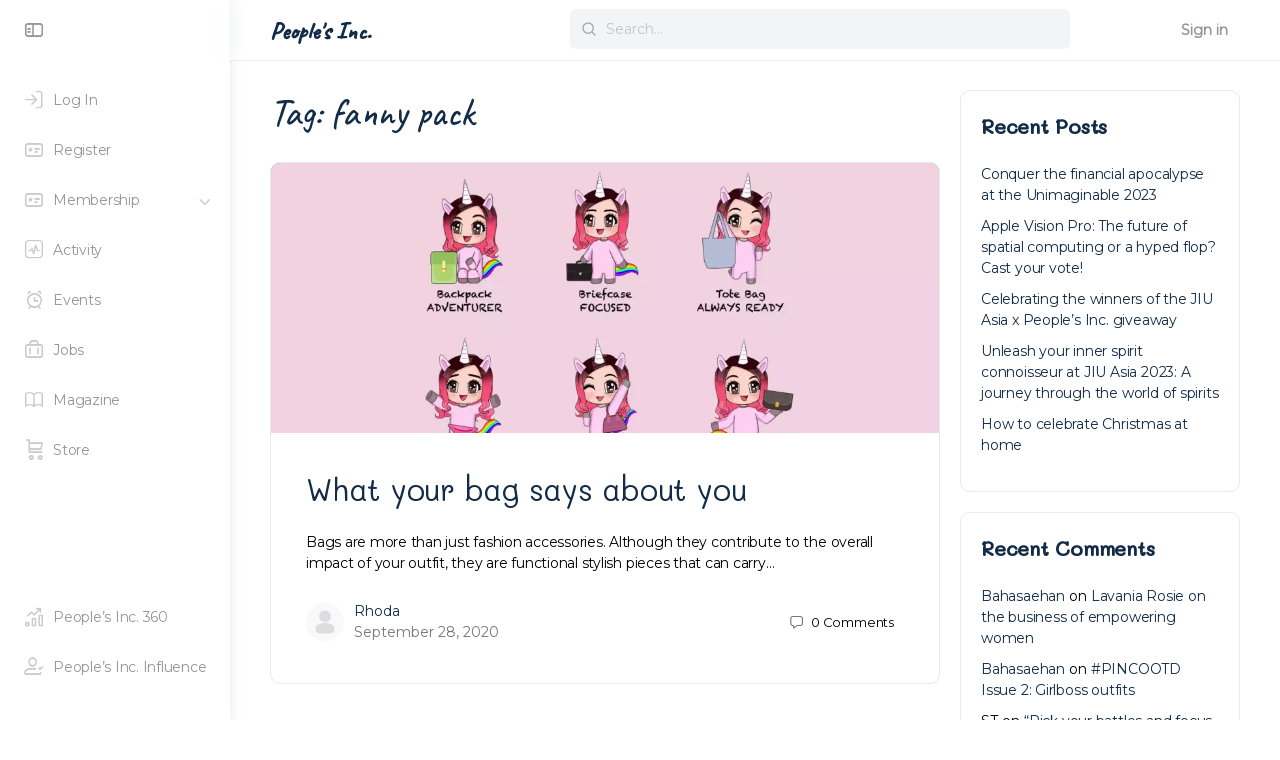

--- FILE ---
content_type: text/html; charset=UTF-8
request_url: https://www.thepeoplesinc.org/tag/fanny-pack/
body_size: 22139
content:
<!doctype html>
<html lang="en-GB">
	<head>
		<meta charset="UTF-8">
		<link rel="profile" href="http://gmpg.org/xfn/11">
		<title>fanny pack &#8211; People&#039;s Inc.</title>
<script type="text/html" id="tmpl-bb-link-preview">
<% if ( link_scrapping ) { %>
	<% if ( link_loading ) { %>
		<span class="bb-url-scrapper-loading bb-ajax-loader"><i class="bb-icon-l bb-icon-spinner animate-spin"></i>Loading preview...</span>
	<% } %>
	<% if ( link_success || link_error ) { %>
		<a title="Cancel Preview" href="#" id="bb-close-link-suggestion">Remove Preview</a>
		<div class="bb-link-preview-container">

			<% if ( link_images && link_images.length && link_success && ! link_error && '' !== link_image_index ) { %>
				<div id="bb-url-scrapper-img-holder">
					<div class="bb-link-preview-image">
						<div class="bb-link-preview-image-cover">
							<img src="<%= link_images[link_image_index] %>"/>
						</div>
						<div class="bb-link-preview-icons">
							<%
							if ( link_images.length > 1 ) { %>
								<a data-bp-tooltip-pos="up" data-bp-tooltip="Change image" href="#" class="icon-exchange toolbar-button bp-tooltip" id="icon-exchange"><i class="bb-icon-l bb-icon-exchange"></i></a>
							<% } %>
							<% if ( link_images.length ) { %>
								<a data-bp-tooltip-pos="up" data-bp-tooltip="Remove image" href="#" class="icon-image-slash toolbar-button bp-tooltip" id="bb-link-preview-remove-image"><i class="bb-icon-l bb-icon-image-slash"></i></a>
							<% } %>
							<a data-bp-tooltip-pos="up" data-bp-tooltip="Confirm" class="toolbar-button bp-tooltip" href="#" id="bb-link-preview-select-image">
								<i class="bb-icon-check bb-icon-l"></i>
							</a>
						</div>
					</div>
					<% if ( link_images.length > 1 ) { %>
						<div class="bb-url-thumb-nav">
							<button type="button" id="bb-url-prevPicButton"><span class="bb-icon-l bb-icon-angle-left"></span></button>
							<button type="button" id="bb-url-nextPicButton"><span class="bb-icon-l bb-icon-angle-right"></span></button>
							<div id="bb-url-scrapper-img-count">
								Image <%= link_image_index + 1 %>&nbsp;of&nbsp;<%= link_images.length %>
							</div>
						</div>
					<% } %>
				</div>
			<% } %>

			<% if ( link_success && ! link_error && link_url ) { %>
				<div class="bb-link-preview-info">
					<% var a = document.createElement('a');
						a.href = link_url;
						var hostname = a.hostname;
						var domainName = hostname.replace('www.', '' );
					%>

					<% if ( 'undefined' !== typeof link_title && link_title.trim() && link_description ) { %>
						<p class="bb-link-preview-link-name"><%= domainName %></p>
					<% } %>

					<% if ( link_success && ! link_error ) { %>
						<p class="bb-link-preview-title"><%= link_title %></p>
					<% } %>

					<% if ( link_success && ! link_error ) { %>
						<div class="bb-link-preview-excerpt"><p><%= link_description %></p></div>
					<% } %>
				</div>
			<% } %>
			<% if ( link_error && ! link_success ) { %>
				<div id="bb-url-error" class="bb-url-error"><%= link_error_msg %></div>
			<% } %>
		</div>
	<% } %>
<% } %>
</script>
<meta name='robots' content='max-image-preview:large' />
<link rel='dns-prefetch' href='//www.google.com' />
<link rel='dns-prefetch' href='//www.googletagmanager.com' />
<link rel='dns-prefetch' href='//fonts.googleapis.com' />
<link rel='dns-prefetch' href='//pagead2.googlesyndication.com' />
<link href='//hb.wpmucdn.com' rel='preconnect' />
<link href='http://fonts.googleapis.com' rel='preconnect' />
<link href='//fonts.gstatic.com' crossorigin='' rel='preconnect' />
<link rel='preconnect' href='https://fonts.gstatic.com' crossorigin />
<link rel="alternate" type="application/rss+xml" title="People&#039;s Inc. &raquo; Feed" href="https://www.thepeoplesinc.org/feed/" />
<link rel="alternate" type="application/rss+xml" title="People&#039;s Inc. &raquo; Comments Feed" href="https://www.thepeoplesinc.org/comments/feed/" />
<link rel="alternate" type="text/calendar" title="People&#039;s Inc. &raquo; iCal Feed" href="https://www.thepeoplesinc.org/events/?ical=1" />
<link rel="alternate" type="application/rss+xml" title="People&#039;s Inc. &raquo; fanny pack Tag Feed" href="https://www.thepeoplesinc.org/tag/fanny-pack/feed/" />
<style id='wp-img-auto-sizes-contain-inline-css' type='text/css'>
img:is([sizes=auto i],[sizes^="auto," i]){contain-intrinsic-size:3000px 1500px}
/*# sourceURL=wp-img-auto-sizes-contain-inline-css */
</style>
<link rel='stylesheet' id='bp-nouveau-icons-map-css' href='https://www.thepeoplesinc.org/wp-content/plugins/buddyboss-platform/bp-templates/bp-nouveau/icons/css/icons-map.min.css?ver=2.6.72' type='text/css' media='screen' />
<link rel='stylesheet' id='bp-nouveau-bb-icons-css' href='https://www.thepeoplesinc.org/wp-content/plugins/buddyboss-platform/bp-templates/bp-nouveau/icons/css/bb-icons.min.css?ver=1.0.5' type='text/css' media='screen' />
<link rel='stylesheet' id='dashicons-css' href='https://www.thepeoplesinc.org/wp-includes/css/dashicons.min.css?ver=6.9' type='text/css' media='all' />
<link rel='stylesheet' id='bp-nouveau-css' href='https://www.thepeoplesinc.org/wp-content/plugins/buddyboss-platform/bp-templates/bp-nouveau/css/buddypress.min.css?ver=2.6.72' type='text/css' media='screen' />
<style id='bp-nouveau-inline-css' type='text/css'>
.list-wrap .bs-group-cover a:before{ background:unset; }
/*# sourceURL=bp-nouveau-inline-css */
</style>
<link rel='stylesheet' id='buddyboss_legacy-css' href='https://www.thepeoplesinc.org/wp-content/themes/buddyboss-theme/inc/plugins/buddyboss-menu-icons/vendor/kucrut/icon-picker/css/types/buddyboss_legacy.css?ver=1.0' type='text/css' media='all' />
<link rel='stylesheet' id='wp-block-library-css' href='https://www.thepeoplesinc.org/wp-includes/css/dist/block-library/style.min.css?ver=6.9' type='text/css' media='all' />
<style id='classic-theme-styles-inline-css' type='text/css'>
/*! This file is auto-generated */
.wp-block-button__link{color:#fff;background-color:#32373c;border-radius:9999px;box-shadow:none;text-decoration:none;padding:calc(.667em + 2px) calc(1.333em + 2px);font-size:1.125em}.wp-block-file__button{background:#32373c;color:#fff;text-decoration:none}
/*# sourceURL=/wp-includes/css/classic-themes.min.css */
</style>
<link rel='stylesheet' id='bb_theme_block-buddypanel-style-css-css' href='https://www.thepeoplesinc.org/wp-content/themes/buddyboss-theme/blocks/buddypanel/build/style-buddypanel.css?ver=a43481f57c3cc73f6cce06223a569c14' type='text/css' media='all' />
<style id='global-styles-inline-css' type='text/css'>
:root{--wp--preset--aspect-ratio--square: 1;--wp--preset--aspect-ratio--4-3: 4/3;--wp--preset--aspect-ratio--3-4: 3/4;--wp--preset--aspect-ratio--3-2: 3/2;--wp--preset--aspect-ratio--2-3: 2/3;--wp--preset--aspect-ratio--16-9: 16/9;--wp--preset--aspect-ratio--9-16: 9/16;--wp--preset--color--black: #000000;--wp--preset--color--cyan-bluish-gray: #abb8c3;--wp--preset--color--white: #ffffff;--wp--preset--color--pale-pink: #f78da7;--wp--preset--color--vivid-red: #cf2e2e;--wp--preset--color--luminous-vivid-orange: #ff6900;--wp--preset--color--luminous-vivid-amber: #fcb900;--wp--preset--color--light-green-cyan: #7bdcb5;--wp--preset--color--vivid-green-cyan: #00d084;--wp--preset--color--pale-cyan-blue: #8ed1fc;--wp--preset--color--vivid-cyan-blue: #0693e3;--wp--preset--color--vivid-purple: #9b51e0;--wp--preset--gradient--vivid-cyan-blue-to-vivid-purple: linear-gradient(135deg,rgb(6,147,227) 0%,rgb(155,81,224) 100%);--wp--preset--gradient--light-green-cyan-to-vivid-green-cyan: linear-gradient(135deg,rgb(122,220,180) 0%,rgb(0,208,130) 100%);--wp--preset--gradient--luminous-vivid-amber-to-luminous-vivid-orange: linear-gradient(135deg,rgb(252,185,0) 0%,rgb(255,105,0) 100%);--wp--preset--gradient--luminous-vivid-orange-to-vivid-red: linear-gradient(135deg,rgb(255,105,0) 0%,rgb(207,46,46) 100%);--wp--preset--gradient--very-light-gray-to-cyan-bluish-gray: linear-gradient(135deg,rgb(238,238,238) 0%,rgb(169,184,195) 100%);--wp--preset--gradient--cool-to-warm-spectrum: linear-gradient(135deg,rgb(74,234,220) 0%,rgb(151,120,209) 20%,rgb(207,42,186) 40%,rgb(238,44,130) 60%,rgb(251,105,98) 80%,rgb(254,248,76) 100%);--wp--preset--gradient--blush-light-purple: linear-gradient(135deg,rgb(255,206,236) 0%,rgb(152,150,240) 100%);--wp--preset--gradient--blush-bordeaux: linear-gradient(135deg,rgb(254,205,165) 0%,rgb(254,45,45) 50%,rgb(107,0,62) 100%);--wp--preset--gradient--luminous-dusk: linear-gradient(135deg,rgb(255,203,112) 0%,rgb(199,81,192) 50%,rgb(65,88,208) 100%);--wp--preset--gradient--pale-ocean: linear-gradient(135deg,rgb(255,245,203) 0%,rgb(182,227,212) 50%,rgb(51,167,181) 100%);--wp--preset--gradient--electric-grass: linear-gradient(135deg,rgb(202,248,128) 0%,rgb(113,206,126) 100%);--wp--preset--gradient--midnight: linear-gradient(135deg,rgb(2,3,129) 0%,rgb(40,116,252) 100%);--wp--preset--font-size--small: 13px;--wp--preset--font-size--medium: 20px;--wp--preset--font-size--large: 36px;--wp--preset--font-size--x-large: 42px;--wp--preset--spacing--20: 0.44rem;--wp--preset--spacing--30: 0.67rem;--wp--preset--spacing--40: 1rem;--wp--preset--spacing--50: 1.5rem;--wp--preset--spacing--60: 2.25rem;--wp--preset--spacing--70: 3.38rem;--wp--preset--spacing--80: 5.06rem;--wp--preset--shadow--natural: 6px 6px 9px rgba(0, 0, 0, 0.2);--wp--preset--shadow--deep: 12px 12px 50px rgba(0, 0, 0, 0.4);--wp--preset--shadow--sharp: 6px 6px 0px rgba(0, 0, 0, 0.2);--wp--preset--shadow--outlined: 6px 6px 0px -3px rgb(255, 255, 255), 6px 6px rgb(0, 0, 0);--wp--preset--shadow--crisp: 6px 6px 0px rgb(0, 0, 0);}:where(.is-layout-flex){gap: 0.5em;}:where(.is-layout-grid){gap: 0.5em;}body .is-layout-flex{display: flex;}.is-layout-flex{flex-wrap: wrap;align-items: center;}.is-layout-flex > :is(*, div){margin: 0;}body .is-layout-grid{display: grid;}.is-layout-grid > :is(*, div){margin: 0;}:where(.wp-block-columns.is-layout-flex){gap: 2em;}:where(.wp-block-columns.is-layout-grid){gap: 2em;}:where(.wp-block-post-template.is-layout-flex){gap: 1.25em;}:where(.wp-block-post-template.is-layout-grid){gap: 1.25em;}.has-black-color{color: var(--wp--preset--color--black) !important;}.has-cyan-bluish-gray-color{color: var(--wp--preset--color--cyan-bluish-gray) !important;}.has-white-color{color: var(--wp--preset--color--white) !important;}.has-pale-pink-color{color: var(--wp--preset--color--pale-pink) !important;}.has-vivid-red-color{color: var(--wp--preset--color--vivid-red) !important;}.has-luminous-vivid-orange-color{color: var(--wp--preset--color--luminous-vivid-orange) !important;}.has-luminous-vivid-amber-color{color: var(--wp--preset--color--luminous-vivid-amber) !important;}.has-light-green-cyan-color{color: var(--wp--preset--color--light-green-cyan) !important;}.has-vivid-green-cyan-color{color: var(--wp--preset--color--vivid-green-cyan) !important;}.has-pale-cyan-blue-color{color: var(--wp--preset--color--pale-cyan-blue) !important;}.has-vivid-cyan-blue-color{color: var(--wp--preset--color--vivid-cyan-blue) !important;}.has-vivid-purple-color{color: var(--wp--preset--color--vivid-purple) !important;}.has-black-background-color{background-color: var(--wp--preset--color--black) !important;}.has-cyan-bluish-gray-background-color{background-color: var(--wp--preset--color--cyan-bluish-gray) !important;}.has-white-background-color{background-color: var(--wp--preset--color--white) !important;}.has-pale-pink-background-color{background-color: var(--wp--preset--color--pale-pink) !important;}.has-vivid-red-background-color{background-color: var(--wp--preset--color--vivid-red) !important;}.has-luminous-vivid-orange-background-color{background-color: var(--wp--preset--color--luminous-vivid-orange) !important;}.has-luminous-vivid-amber-background-color{background-color: var(--wp--preset--color--luminous-vivid-amber) !important;}.has-light-green-cyan-background-color{background-color: var(--wp--preset--color--light-green-cyan) !important;}.has-vivid-green-cyan-background-color{background-color: var(--wp--preset--color--vivid-green-cyan) !important;}.has-pale-cyan-blue-background-color{background-color: var(--wp--preset--color--pale-cyan-blue) !important;}.has-vivid-cyan-blue-background-color{background-color: var(--wp--preset--color--vivid-cyan-blue) !important;}.has-vivid-purple-background-color{background-color: var(--wp--preset--color--vivid-purple) !important;}.has-black-border-color{border-color: var(--wp--preset--color--black) !important;}.has-cyan-bluish-gray-border-color{border-color: var(--wp--preset--color--cyan-bluish-gray) !important;}.has-white-border-color{border-color: var(--wp--preset--color--white) !important;}.has-pale-pink-border-color{border-color: var(--wp--preset--color--pale-pink) !important;}.has-vivid-red-border-color{border-color: var(--wp--preset--color--vivid-red) !important;}.has-luminous-vivid-orange-border-color{border-color: var(--wp--preset--color--luminous-vivid-orange) !important;}.has-luminous-vivid-amber-border-color{border-color: var(--wp--preset--color--luminous-vivid-amber) !important;}.has-light-green-cyan-border-color{border-color: var(--wp--preset--color--light-green-cyan) !important;}.has-vivid-green-cyan-border-color{border-color: var(--wp--preset--color--vivid-green-cyan) !important;}.has-pale-cyan-blue-border-color{border-color: var(--wp--preset--color--pale-cyan-blue) !important;}.has-vivid-cyan-blue-border-color{border-color: var(--wp--preset--color--vivid-cyan-blue) !important;}.has-vivid-purple-border-color{border-color: var(--wp--preset--color--vivid-purple) !important;}.has-vivid-cyan-blue-to-vivid-purple-gradient-background{background: var(--wp--preset--gradient--vivid-cyan-blue-to-vivid-purple) !important;}.has-light-green-cyan-to-vivid-green-cyan-gradient-background{background: var(--wp--preset--gradient--light-green-cyan-to-vivid-green-cyan) !important;}.has-luminous-vivid-amber-to-luminous-vivid-orange-gradient-background{background: var(--wp--preset--gradient--luminous-vivid-amber-to-luminous-vivid-orange) !important;}.has-luminous-vivid-orange-to-vivid-red-gradient-background{background: var(--wp--preset--gradient--luminous-vivid-orange-to-vivid-red) !important;}.has-very-light-gray-to-cyan-bluish-gray-gradient-background{background: var(--wp--preset--gradient--very-light-gray-to-cyan-bluish-gray) !important;}.has-cool-to-warm-spectrum-gradient-background{background: var(--wp--preset--gradient--cool-to-warm-spectrum) !important;}.has-blush-light-purple-gradient-background{background: var(--wp--preset--gradient--blush-light-purple) !important;}.has-blush-bordeaux-gradient-background{background: var(--wp--preset--gradient--blush-bordeaux) !important;}.has-luminous-dusk-gradient-background{background: var(--wp--preset--gradient--luminous-dusk) !important;}.has-pale-ocean-gradient-background{background: var(--wp--preset--gradient--pale-ocean) !important;}.has-electric-grass-gradient-background{background: var(--wp--preset--gradient--electric-grass) !important;}.has-midnight-gradient-background{background: var(--wp--preset--gradient--midnight) !important;}.has-small-font-size{font-size: var(--wp--preset--font-size--small) !important;}.has-medium-font-size{font-size: var(--wp--preset--font-size--medium) !important;}.has-large-font-size{font-size: var(--wp--preset--font-size--large) !important;}.has-x-large-font-size{font-size: var(--wp--preset--font-size--x-large) !important;}
:where(.wp-block-post-template.is-layout-flex){gap: 1.25em;}:where(.wp-block-post-template.is-layout-grid){gap: 1.25em;}
:where(.wp-block-term-template.is-layout-flex){gap: 1.25em;}:where(.wp-block-term-template.is-layout-grid){gap: 1.25em;}
:where(.wp-block-columns.is-layout-flex){gap: 2em;}:where(.wp-block-columns.is-layout-grid){gap: 2em;}
:root :where(.wp-block-pullquote){font-size: 1.5em;line-height: 1.6;}
/*# sourceURL=global-styles-inline-css */
</style>
<link rel='stylesheet' id='pmpro_frontend_base-css' href='https://www.thepeoplesinc.org/wp-content/plugins/paid-memberships-pro/css/frontend/base.css?ver=3.2.2' type='text/css' media='all' />
<link rel='stylesheet' id='pmpro_frontend_variation_1-css' href='https://www.thepeoplesinc.org/wp-content/plugins/paid-memberships-pro/css/frontend/variation_1.css?ver=3.2.2' type='text/css' media='all' />
<link rel='stylesheet' id='wp-job-manager-job-listings-css' href='https://www.thepeoplesinc.org/wp-content/plugins/wp-job-manager/assets/dist/css/job-listings.css?ver=598383a28ac5f9f156e4' type='text/css' media='all' />
<link rel='stylesheet' id='tribe-events-v2-single-skeleton-css' href='https://www.thepeoplesinc.org/wp-content/plugins/the-events-calendar/build/css/tribe-events-single-skeleton.css?ver=6.15.14' type='text/css' media='all' />
<link rel='stylesheet' id='tribe-events-v2-single-skeleton-full-css' href='https://www.thepeoplesinc.org/wp-content/plugins/the-events-calendar/build/css/tribe-events-single-full.css?ver=6.15.14' type='text/css' media='all' />
<link rel='stylesheet' id='tec-events-elementor-widgets-base-styles-css' href='https://www.thepeoplesinc.org/wp-content/plugins/the-events-calendar/build/css/integrations/plugins/elementor/widgets/widget-base.css?ver=6.15.14' type='text/css' media='all' />
<link rel='stylesheet' id='wp-job-manager-applications-frontend-css' href='https://www.thepeoplesinc.org/wp-content/plugins/wp-job-manager-applications/assets/dist/css/frontend.css?ver=3.0.2' type='text/css' media='all' />
<link rel='stylesheet' id='wp-job-manager-resume-frontend-css' href='https://www.thepeoplesinc.org/wp-content/plugins/wp-job-manager-resumes/assets/dist/css/frontend.css?ver=2.0.1' type='text/css' media='all' />
<link rel='stylesheet' id='redux-extendify-styles-css' href='https://www.thepeoplesinc.org/wp-content/themes/buddyboss-theme/inc/admin/framework/redux-core/assets/css/extendify-utilities.css?ver=4.4.11' type='text/css' media='all' />
<link rel='stylesheet' id='buddyboss-theme-magnific-popup-css-css' href='https://www.thepeoplesinc.org/wp-content/themes/buddyboss-theme/assets/css/vendors/magnific-popup.min.css?ver=2.8.80' type='text/css' media='all' />
<link rel='stylesheet' id='buddyboss-theme-select2-css-css' href='https://www.thepeoplesinc.org/wp-content/themes/buddyboss-theme/assets/css/vendors/select2.min.css?ver=2.8.80' type='text/css' media='all' />
<link rel='stylesheet' id='buddyboss-theme-css-css' href='https://www.thepeoplesinc.org/wp-content/themes/buddyboss-theme/assets/css/theme.min.css?ver=2.8.80' type='text/css' media='all' />
<link rel='stylesheet' id='buddyboss-theme-template-css' href='https://www.thepeoplesinc.org/wp-content/themes/buddyboss-theme/assets/css/template-v2.min.css?ver=2.8.80' type='text/css' media='all' />
<link rel='stylesheet' id='buddyboss-theme-buddypress-css' href='https://www.thepeoplesinc.org/wp-content/themes/buddyboss-theme/assets/css/buddypress.min.css?ver=2.8.80' type='text/css' media='all' />
<link rel='stylesheet' id='buddyboss-theme-wpjobmanager-css' href='https://www.thepeoplesinc.org/wp-content/themes/buddyboss-theme/assets/css/jobmanager.min.css?ver=2.8.80' type='text/css' media='all' />
<link rel='stylesheet' id='buddyboss-theme-elementor-css' href='https://www.thepeoplesinc.org/wp-content/themes/buddyboss-theme/assets/css/elementor.min.css?ver=2.8.80' type='text/css' media='all' />
<link rel='stylesheet' id='buddyboss-theme-eventscalendar-css' href='https://www.thepeoplesinc.org/wp-content/themes/buddyboss-theme/assets/css/eventscalendar.min.css?ver=2.8.80' type='text/css' media='all' />
<link rel='stylesheet' id='buddyboss-theme-eventscalendar-v2-css' href='https://www.thepeoplesinc.org/wp-content/themes/buddyboss-theme/assets/css/eventscalendar-v2.min.css?ver=2.8.80' type='text/css' media='all' />
<link rel='stylesheet' id='buddyboss-theme-pmpro-css' href='https://www.thepeoplesinc.org/wp-content/themes/buddyboss-theme/assets/css/pmpro.min.css?ver=2.8.80' type='text/css' media='all' />
<link rel="preload" as="style" href="https://fonts.googleapis.com/css?family=Caveat:500%7CMontserrat%7CMali:400,500&#038;display=swap&#038;ver=1750756199" /><link rel="stylesheet" href="https://fonts.googleapis.com/css?family=Caveat:500%7CMontserrat%7CMali:400,500&#038;display=swap&#038;ver=1750756199" media="print" onload="this.media='all'"><noscript><link rel="stylesheet" href="https://fonts.googleapis.com/css?family=Caveat:500%7CMontserrat%7CMali:400,500&#038;display=swap&#038;ver=1750756199" /></noscript><link rel='stylesheet' id='buddyboss-child-css-css' href='https://www.thepeoplesinc.org/wp-content/themes/buddyboss-theme-child/assets/css/custom.css?ver=6.9' type='text/css' media='all' />
<script type="text/javascript" id="bb-twemoji-js-extra">
/* <![CDATA[ */
var bbemojiSettings = {"baseUrl":"https://s.w.org/images/core/emoji/14.0.0/72x72/","ext":".png","svgUrl":"https://s.w.org/images/core/emoji/14.0.0/svg/","svgExt":".svg"};
//# sourceURL=bb-twemoji-js-extra
/* ]]> */
</script>
<script type="text/javascript" src="https://www.thepeoplesinc.org/wp-includes/js/twemoji.min.js?ver=2.6.72" id="bb-twemoji-js"></script>
<script type="text/javascript" src="https://www.thepeoplesinc.org/wp-content/plugins/buddyboss-platform/bp-core/js/bb-emoji-loader.min.js?ver=2.6.72" id="bb-emoji-loader-js"></script>
<script type="text/javascript" src="https://www.thepeoplesinc.org/wp-includes/js/jquery/jquery.min.js?ver=3.7.1" id="jquery-core-js"></script>
<script type="text/javascript" src="https://www.thepeoplesinc.org/wp-includes/js/jquery/jquery-migrate.min.js?ver=3.4.1" id="jquery-migrate-js"></script>
<script type="text/javascript" src="https://www.thepeoplesinc.org/wp-content/plugins/buddyboss-platform/bp-core/js/vendor/magnific-popup.js?ver=2.6.72" id="bp-nouveau-magnific-popup-js"></script>
<script type="text/javascript" src="https://www.thepeoplesinc.org/wp-content/plugins/buddyboss-platform/bp-core/js/widget-members.min.js?ver=2.6.72" id="bp-widget-members-js"></script>
<script type="text/javascript" src="https://www.thepeoplesinc.org/wp-content/plugins/buddyboss-platform/bp-core/js/jquery-query.min.js?ver=2.6.72" id="bp-jquery-query-js"></script>
<script type="text/javascript" src="https://www.thepeoplesinc.org/wp-content/plugins/buddyboss-platform/bp-core/js/vendor/jquery-cookie.min.js?ver=2.6.72" id="bp-jquery-cookie-js"></script>
<script type="text/javascript" src="https://www.thepeoplesinc.org/wp-content/plugins/buddyboss-platform/bp-core/js/vendor/jquery-scroll-to.min.js?ver=2.6.72" id="bp-jquery-scroll-to-js"></script>
<script type="text/javascript" src="https://www.thepeoplesinc.org/wp-content/plugins/buddyboss-platform/bp-friends/js/widget-friends.min.js?ver=2.6.72" id="bp_core_widget_friends-js-js"></script>
<script type="text/javascript" src="https://www.google.com/recaptcha/api.js?ver=2.4.0" id="recaptcha-js" defer="defer" data-wp-strategy="defer"></script>

<!-- Google tag (gtag.js) snippet added by Site Kit -->
<!-- Google Analytics snippet added by Site Kit -->
<script type="text/javascript" src="https://www.googletagmanager.com/gtag/js?id=G-3J4WPXSFXR" id="google_gtagjs-js" async></script>
<script type="text/javascript" id="google_gtagjs-js-after">
/* <![CDATA[ */
window.dataLayer = window.dataLayer || [];function gtag(){dataLayer.push(arguments);}
gtag("set","linker",{"domains":["www.thepeoplesinc.org"]});
gtag("js", new Date());
gtag("set", "developer_id.dZTNiMT", true);
gtag("config", "G-3J4WPXSFXR");
//# sourceURL=google_gtagjs-js-after
/* ]]> */
</script>
<script type="text/javascript" src="https://www.thepeoplesinc.org/wp-content/themes/buddyboss-theme-child/assets/js/custom.js?ver=6.9" id="buddyboss-child-js-js"></script>
<link rel="https://api.w.org/" href="https://www.thepeoplesinc.org/wp-json/" /><link rel="alternate" title="JSON" type="application/json" href="https://www.thepeoplesinc.org/wp-json/wp/v2/tags/645" /><link rel="EditURI" type="application/rsd+xml" title="RSD" href="https://www.thepeoplesinc.org/xmlrpc.php?rsd" />
<meta name="generator" content="People&#039;s Inc. 6.9 - https://www.pinc360.com" />

	<script>var ajaxurl = 'https://www.thepeoplesinc.org/wp-admin/admin-ajax.php';</script>

	<meta name="generator" content="Site Kit by Google 1.170.0" /><style id="pmpro_colors">:root {
	--pmpro--color--base: #ffffff;
	--pmpro--color--contrast: #222222;
	--pmpro--color--accent: #0c3d54;
	--pmpro--color--accent--variation: hsl( 199,75%,28.5% );
	--pmpro--color--border--variation: hsl( 0,0%,91% );
}</style><meta name="tec-api-version" content="v1"><meta name="tec-api-origin" content="https://www.thepeoplesinc.org"><link rel="alternate" href="https://www.thepeoplesinc.org/wp-json/tribe/events/v1/events/?tags=fanny-pack" /><meta name="generator" content="Redux 4.4.11" /><meta name="viewport" content="width=device-width, initial-scale=1.0, maximum-scale=3.0, user-scalable=1" />
<!-- Google AdSense meta tags added by Site Kit -->
<meta name="google-adsense-platform-account" content="ca-host-pub-2644536267352236">
<meta name="google-adsense-platform-domain" content="sitekit.withgoogle.com">
<!-- End Google AdSense meta tags added by Site Kit -->
					<!-- Google Analytics tracking code output by Beehive Analytics Pro -->
						<script async src="https://www.googletagmanager.com/gtag/js?id=G-3J4WPXSFXR&l=beehiveDataLayer"></script>
		<script>
						window.beehiveDataLayer = window.beehiveDataLayer || [];
			function beehive_ga() {beehiveDataLayer.push(arguments);}
			beehive_ga('js', new Date())
						beehive_ga('config', 'G-3J4WPXSFXR', {
				'anonymize_ip': false,
				'allow_google_signals': true,
			})
					</script>
		<meta name="generator" content="Elementor 3.34.2; features: additional_custom_breakpoints; settings: css_print_method-external, google_font-enabled, font_display-auto">
<style type="text/css">.recentcomments a{display:inline !important;padding:0 !important;margin:0 !important;}</style>			<style>
				.e-con.e-parent:nth-of-type(n+4):not(.e-lazyloaded):not(.e-no-lazyload),
				.e-con.e-parent:nth-of-type(n+4):not(.e-lazyloaded):not(.e-no-lazyload) * {
					background-image: none !important;
				}
				@media screen and (max-height: 1024px) {
					.e-con.e-parent:nth-of-type(n+3):not(.e-lazyloaded):not(.e-no-lazyload),
					.e-con.e-parent:nth-of-type(n+3):not(.e-lazyloaded):not(.e-no-lazyload) * {
						background-image: none !important;
					}
				}
				@media screen and (max-height: 640px) {
					.e-con.e-parent:nth-of-type(n+2):not(.e-lazyloaded):not(.e-no-lazyload),
					.e-con.e-parent:nth-of-type(n+2):not(.e-lazyloaded):not(.e-no-lazyload) * {
						background-image: none !important;
					}
				}
			</style>
			
<!-- Google AdSense snippet added by Site Kit -->
<script type="text/javascript" async="async" src="https://pagead2.googlesyndication.com/pagead/js/adsbygoogle.js?client=ca-pub-4616362921711823&amp;host=ca-host-pub-2644536267352236" crossorigin="anonymous"></script>

<!-- End Google AdSense snippet added by Site Kit -->
<meta name="generator" content="Powered by Slider Revolution 6.6.16 - responsive, Mobile-Friendly Slider Plugin for WordPress with comfortable drag and drop interface." />
<link rel="icon" href="https://www.thepeoplesinc.org/wp-content/uploads/2020/07/cropped-peoplesinc-favicon-512x512-colour-2-32x32.png" sizes="32x32" />
<link rel="icon" href="https://www.thepeoplesinc.org/wp-content/uploads/2020/07/cropped-peoplesinc-favicon-512x512-colour-2-192x192.png" sizes="192x192" />
<link rel="apple-touch-icon" href="https://www.thepeoplesinc.org/wp-content/uploads/2020/07/cropped-peoplesinc-favicon-512x512-colour-2-180x180.png" />
<meta name="msapplication-TileImage" content="https://www.thepeoplesinc.org/wp-content/uploads/2020/07/cropped-peoplesinc-favicon-512x512-colour-2-270x270.png" />
<style id="buddyboss_theme-style">:root{--bb-primary-color:#000000;--bb-primary-color-rgb:0, 0, 0;--bb-body-background-color:#FFFFFF;--bb-body-background-color-rgb:255, 255, 255;--bb-content-background-color:#FFFFFF;--bb-content-alternate-background-color:#FFFFFF;--bb-content-border-color:#E7E9EC;--bb-content-border-color-rgb:231, 233, 236;--bb-cover-image-background-color:#939597;--bb-headings-color:#122B46;--bb-headings-color-rgb:18, 43, 70;--bb-body-text-color:#000000;--bb-body-text-color-rgb:0, 0, 0;--bb-alternate-text-color:#777777;--bb-alternate-text-color-rgb:119, 119, 119;--bb-primary-button-background-regular:#DD6CA7;--bb-primary-button-background-hover:#EFBDD6;--bb-primary-button-border-regular:#DD6CA7;--bb-primary-button-border-hover:#EFBDD6;--bb-primary-button-text-regular:#FFFFFF;--bb-primary-button-text-regular-rgb:255, 255, 255;--bb-primary-button-text-hover:#FFFFFF;--bb-primary-button-text-hover-rgb:255, 255, 255;--bb-secondary-button-background-regular:#F2F4F5;--bb-secondary-button-background-hover:#DD6CA7;--bb-secondary-button-border-regular:#F2F4F5;--bb-secondary-button-border-hover:#DD6CA7;--bb-secondary-button-text-regular:#1E2132;--bb-secondary-button-text-hover:#FFFFFF;--bb-header-background:#FFFFFF;--bb-header-alternate-background:#F2F4F5;--bb-header-links:#939597;--bb-header-links-hover:#000000;--bb-header-mobile-logo-size:200px;--bb-header-height:60px;--bb-sidenav-background:#FFFFFF;--bb-sidenav-text-regular:#939597;--bb-sidenav-text-hover:#939597;--bb-sidenav-text-active:#FFFFFF;--bb-sidenav-menu-background-color-regular:#FFFFFF;--bb-sidenav-menu-background-color-hover:#F2F4F5;--bb-sidenav-menu-background-color-active:#000000;--bb-sidenav-count-text-color-regular:#939597;--bb-sidenav-count-text-color-hover:#FFFFFF;--bb-sidenav-count-text-color-active:#000000;--bb-sidenav-count-background-color-regular:#F2F4F5;--bb-sidenav-count-background-color-hover:#000000;--bb-sidenav-count-background-color-active:#FFFFFF;--bb-footer-background:#FFFFFF;--bb-footer-widget-background:#FFFFFF;--bb-footer-text-color:#5A5A5A;--bb-footer-menu-link-color-regular:#5A5A5A;--bb-footer-menu-link-color-hover:#DD6CA7;--bb-footer-menu-link-color-active:#1E2132;--bb-admin-screen-bgr-color:#FFFFFF;--bb-admin-screen-txt-color:#122B46;--bb-login-register-link-color-regular:#5A5A5A;--bb-login-register-link-color-hover:#EFBDD6;--bb-login-register-button-background-color-regular:#DD6CA7;--bb-login-register-button-background-color-hover:#EFBDD6;--bb-login-register-button-border-color-regular:#DD6CA7;--bb-login-register-button-border-color-hover:#EFBDD6;--bb-login-register-button-text-color-regular:#FFFFFF;--bb-login-register-button-text-color-hover:#FFFFFF;--bb-label-background-color:#F8E9F0;--bb-label-text-color:#DD6CA7;--bb-tooltip-background:#122B46;--bb-tooltip-background-rgb:18, 43, 70;--bb-tooltip-color:#FFFFFF;--bb-default-notice-color:#000000;--bb-default-notice-color-rgb:0, 0, 0;--bb-success-color:#1CD991;--bb-success-color-rgb:28, 217, 145;--bb-warning-color:#F7BA45;--bb-warning-color-rgb:247, 186, 69;--bb-danger-color:#EF3E46;--bb-danger-color-rgb:239, 62, 70;--bb-login-custom-heading-color:#FFFFFF;--bb-button-radius:100px;--bb-block-radius:10px;--bb-option-radius:5px;--bb-block-radius-inner:6px;--bb-input-radius:6px;--bb-label-type-radius:6px;--bb-checkbox-radius:5.4px;--bb-primary-button-focus-shadow:0px 0px 1px 2px rgba(0, 0, 0, 0.05), inset 0px 0px 0px 2px rgba(0, 0, 0, 0.08);--bb-secondary-button-focus-shadow:0px 0px 1px 2px rgba(0, 0, 0, 0.05), inset 0px 0px 0px 2px rgba(0, 0, 0, 0.08);--bb-outline-button-focus-shadow:0px 0px 1px 2px rgba(0, 0, 0, 0.05), inset 0px 0px 0px 2px rgba(0, 0, 0, 0.08);--bb-input-focus-shadow:0px 0px 0px 2px rgba(var(--bb-primary-color-rgb), 0.1);--bb-input-focus-border-color:var(--bb-primary-color);--bb-widget-title-text-transform:none;}h1 { line-height:1.2; }h2 { line-height:1.2; }h3 { line-height:1.4; }h4 { line-height:1.4; }h5 { line-height:1.4; }h6 { line-height:1.4; }.bb-style-primary-bgr-color {background-color:#000000;}.bb-style-border-radius {border-radius:100px;}#site-logo .site-title img {max-height:inherit;}.site-header-container .site-branding {min-width:200px;}#site-logo .site-title .bb-logo img,#site-logo .site-title img.bb-logo,.buddypanel .site-title img {width:200px;}.site-title img.bb-mobile-logo {width:200px;}.site-header-container #site-logo .bb-logo img,.site-header-container #site-logo .site-title img.bb-logo,.site-title img.bb-mobile-logo {max-height:60px}.sticky-header .site-content,body.buddypress.sticky-header .site-content,.bb-buddypanel.sticky-header .site-content,.single-sfwd-quiz.bb-buddypanel.sticky-header .site-content,.single-sfwd-lessons.bb-buddypanel.sticky-header .site-content,.single-sfwd-topic.bb-buddypanel.sticky-header .site-content {padding-top:60px}.site-header .site-header-container,.header-search-wrap,.header-search-wrap input.search-field,.header-search-wrap form.search-form {height:60px;}.sticky-header .bp-feedback.bp-sitewide-notice {top:60px;}@media screen and (max-width:767px) {.bb-mobile-header {height:60px;}#learndash-content .lms-topic-sidebar-wrapper .lms-topic-sidebar-data {height:calc(90vh - 60px);}}[data-balloon]:after,[data-bp-tooltip]:after {background-color:rgba( 18,43,70,1 );box-shadow:none;}[data-balloon]:before,[data-bp-tooltip]:before {background:no-repeat url("data:image/svg+xml;charset=utf-8,%3Csvg%20xmlns%3D%22http://www.w3.org/2000/svg%22%20width%3D%2236px%22%20height%3D%2212px%22%3E%3Cpath%20fill%3D%22rgba( 18,43,70,1 )%22%20transform%3D%22rotate(0)%22%20d%3D%22M2.658,0.000%20C-13.615,0.000%2050.938,0.000%2034.662,0.000%20C28.662,0.000%2023.035,12.002%2018.660,12.002%20C14.285,12.002%208.594,0.000%202.658,0.000%20Z%22/%3E%3C/svg%3E");background-size:100% auto;}[data-bp-tooltip][data-bp-tooltip-pos="right"]:before,[data-balloon][data-balloon-pos='right']:before {background:no-repeat url("data:image/svg+xml;charset=utf-8,%3Csvg%20xmlns%3D%22http://www.w3.org/2000/svg%22%20width%3D%2212px%22%20height%3D%2236px%22%3E%3Cpath%20fill%3D%22rgba( 18,43,70,1 )%22%20transform%3D%22rotate(90 6 6)%22%20d%3D%22M2.658,0.000%20C-13.615,0.000%2050.938,0.000%2034.662,0.000%20C28.662,0.000%2023.035,12.002%2018.660,12.002%20C14.285,12.002%208.594,0.000%202.658,0.000%20Z%22/%3E%3C/svg%3E");background-size:100% auto;}[data-bp-tooltip][data-bp-tooltip-pos="left"]:before,[data-balloon][data-balloon-pos='left']:before {background:no-repeat url("data:image/svg+xml;charset=utf-8,%3Csvg%20xmlns%3D%22http://www.w3.org/2000/svg%22%20width%3D%2212px%22%20height%3D%2236px%22%3E%3Cpath%20fill%3D%22rgba( 18,43,70,1 )%22%20transform%3D%22rotate(-90 18 18)%22%20d%3D%22M2.658,0.000%20C-13.615,0.000%2050.938,0.000%2034.662,0.000%20C28.662,0.000%2023.035,12.002%2018.660,12.002%20C14.285,12.002%208.594,0.000%202.658,0.000%20Z%22/%3E%3C/svg%3E");background-size:100% auto;}[data-bp-tooltip][data-bp-tooltip-pos="down-left"]:before,[data-bp-tooltip][data-bp-tooltip-pos="down"]:before,[data-balloon][data-balloon-pos='down']:before {background:no-repeat url("data:image/svg+xml;charset=utf-8,%3Csvg%20xmlns%3D%22http://www.w3.org/2000/svg%22%20width%3D%2236px%22%20height%3D%2212px%22%3E%3Cpath%20fill%3D%22rgba( 18,43,70,1 )%22%20transform%3D%22rotate(180 18 6)%22%20d%3D%22M2.658,0.000%20C-13.615,0.000%2050.938,0.000%2034.662,0.000%20C28.662,0.000%2023.035,12.002%2018.660,12.002%20C14.285,12.002%208.594,0.000%202.658,0.000%20Z%22/%3E%3C/svg%3E");background-size:100% auto;}</style>
            <style id="buddyboss_theme-bp-style">
                #buddypress #header-cover-image.has-default,#buddypress #header-cover-image.has-default .guillotine-window img,.bs-group-cover.has-default a {background-color:#939597;}body.buddypress.register.login-split-page .login-split .split-overlay,body.buddypress.activation.login-split-page .login-split .split-overlay {opacity:0.3;}body.buddypress.register .register-section-logo img,body.buddypress.activation .activate-section-logo img {width:200px;}
            </style>
            
		<style id="buddyboss_theme-custom-style">

		a.bb-close-panel i {top:21px;}
		</style>
		<script>function setREVStartSize(e){
			//window.requestAnimationFrame(function() {
				window.RSIW = window.RSIW===undefined ? window.innerWidth : window.RSIW;
				window.RSIH = window.RSIH===undefined ? window.innerHeight : window.RSIH;
				try {
					var pw = document.getElementById(e.c).parentNode.offsetWidth,
						newh;
					pw = pw===0 || isNaN(pw) || (e.l=="fullwidth" || e.layout=="fullwidth") ? window.RSIW : pw;
					e.tabw = e.tabw===undefined ? 0 : parseInt(e.tabw);
					e.thumbw = e.thumbw===undefined ? 0 : parseInt(e.thumbw);
					e.tabh = e.tabh===undefined ? 0 : parseInt(e.tabh);
					e.thumbh = e.thumbh===undefined ? 0 : parseInt(e.thumbh);
					e.tabhide = e.tabhide===undefined ? 0 : parseInt(e.tabhide);
					e.thumbhide = e.thumbhide===undefined ? 0 : parseInt(e.thumbhide);
					e.mh = e.mh===undefined || e.mh=="" || e.mh==="auto" ? 0 : parseInt(e.mh,0);
					if(e.layout==="fullscreen" || e.l==="fullscreen")
						newh = Math.max(e.mh,window.RSIH);
					else{
						e.gw = Array.isArray(e.gw) ? e.gw : [e.gw];
						for (var i in e.rl) if (e.gw[i]===undefined || e.gw[i]===0) e.gw[i] = e.gw[i-1];
						e.gh = e.el===undefined || e.el==="" || (Array.isArray(e.el) && e.el.length==0)? e.gh : e.el;
						e.gh = Array.isArray(e.gh) ? e.gh : [e.gh];
						for (var i in e.rl) if (e.gh[i]===undefined || e.gh[i]===0) e.gh[i] = e.gh[i-1];
											
						var nl = new Array(e.rl.length),
							ix = 0,
							sl;
						e.tabw = e.tabhide>=pw ? 0 : e.tabw;
						e.thumbw = e.thumbhide>=pw ? 0 : e.thumbw;
						e.tabh = e.tabhide>=pw ? 0 : e.tabh;
						e.thumbh = e.thumbhide>=pw ? 0 : e.thumbh;
						for (var i in e.rl) nl[i] = e.rl[i]<window.RSIW ? 0 : e.rl[i];
						sl = nl[0];
						for (var i in nl) if (sl>nl[i] && nl[i]>0) { sl = nl[i]; ix=i;}
						var m = pw>(e.gw[ix]+e.tabw+e.thumbw) ? 1 : (pw-(e.tabw+e.thumbw)) / (e.gw[ix]);
						newh =  (e.gh[ix] * m) + (e.tabh + e.thumbh);
					}
					var el = document.getElementById(e.c);
					if (el!==null && el) el.style.height = newh+"px";
					el = document.getElementById(e.c+"_wrapper");
					if (el!==null && el) {
						el.style.height = newh+"px";
						el.style.display = "block";
					}
				} catch(e){
					console.log("Failure at Presize of Slider:" + e)
				}
			//});
		  };</script>
		<style type="text/css" id="wp-custom-css">
			body.single-post figure.entry-media.entry-img.bb-vw-container1 {
  padding-top: unset;
}

body.single-post figure.entry-media.entry-img.bb-vw-container1 img {
  position: relative;
}

.entry-content strong, b {
  font-weight: bold;
}

/* unvisited link */
/* visited link */
.entry-content a:link, a:visited {
  font-weight: bold;
}

/* mouse over link */
/* selected link */
.entry-content a:hover, a:active {
  font-weight: bold;
}

.wp-block-image img {
    margin-bottom: 1em;
}		</style>
		<style id="buddyboss_theme_options-dynamic-css" title="dynamic-css" class="redux-options-output">.site-header .site-title{font-family:Caveat;font-weight:500;font-style:normal;font-size:30px;font-display:swap;}body{font-family:Montserrat;font-weight:normal;font-style:normal;font-size:16px;font-display:swap;}h1{font-family:Caveat;font-weight:500;font-style:normal;font-size:38px;font-display:swap;}h2{font-family:Mali;font-weight:400;font-style:normal;font-size:24px;font-display:swap;}h3{font-family:Mali;font-weight:400;font-style:normal;font-size:20px;font-display:swap;}h4{font-family:Mali;font-weight:400;font-style:normal;font-size:18px;font-display:swap;}h5{font-family:Mali;font-weight:400;font-style:normal;font-size:16px;font-display:swap;}h6{font-family:Mali;font-weight:500;font-style:normal;font-size:12px;font-display:swap;}</style><style>body.single-post figure.entry-media.entry-img.bb-vw-container1 {
  padding-top: unset;
}

body.single-post figure.entry-media.entry-img.bb-vw-container1 img {
  position: relative;
}

strong, b {
  font-family: Mali;
  font-weight: bold;
}

.single-attachment .entry-content p, .single-post .entry-content p {
  margin-bottom: 20px;
}

/* unvisited link */
/* visited link */
.single-attachment .entry-content a:link, a:visited {
  color: #0000ee;
  font-weight: bold;
}

.single-post .entry-content a:link, a:visited {
  color: #0000ee;
  font-weight: bold;
}

/* mouse over link */
/* selected link */
.single-attachment .entry-content a:hover, a:active {
  color: #cccccc;
  font-weight: bold;
}

.single-post .entry-content a:hover, a:active {
  color: #cccccc;
  font-weight: bold;
}</style>
	</head>

	<body class="pmpro-variation_1 bp-nouveau archive tag tag-fanny-pack tag-645 wp-custom-logo wp-theme-buddyboss-theme wp-child-theme-buddyboss-theme-child tribe-no-js buddyboss-theme bb-template-v2 bb-buddypanel bb-buddypanel-left buddypanel-open buddypanel-logo-off  header-style-4  menu-style-standard sticky-header bb-tribe-events-views-v2 buddyboss-child bp-search elementor-default elementor-kit-142243 no-js">

        
		<aside class="buddypanel buddypanel--toggle-on">
			<header class="panel-head">
			<a href="#" class="bb-toggle-panel"><i class="bb-icon-l bb-icon-sidebar"></i></a>
		</header>
				<div class="buddypanel-site-icon buddypanel_off_open_site_icon">
			<a href="https://www.thepeoplesinc.org/" class="buddypanel-site-icon-link">
				<img src="https://www.thepeoplesinc.org/wp-content/uploads/2020/07/cropped-peoplesinc-favicon-512x512-colour-2-100x100.png" class="buddypanel-site-icon-src"/>
			</a>
		</div>
			<div class="side-panel-inner">
		<div class="side-panel-menu-container">
			<ul id="buddypanel-menu" class="buddypanel-menu side-panel-menu"><li id="menu-item-205892" class="bp-menu bp-login-nav menu-item menu-item-type-custom menu-item-object-custom menu-item-205892"><a href="https://www.thepeoplesinc.org/membership/log-in/?redirect_to=https%3A%2F%2Fwww.thepeoplesinc.org%2Ftag%2Ffanny-pack%2F" class="bb-menu-item" data-balloon-pos="right" data-balloon="Log In"><i class="_mi _before bb-icon-l buddyboss bb-icon-sign-in" aria-hidden="true"></i><span>Log In</span></a></li>
<li id="menu-item-206434" class="menu-item menu-item-type-post_type menu-item-object-page menu-item-206434"><a href="https://www.thepeoplesinc.org/register/" class="bb-menu-item" data-balloon-pos="right" data-balloon="Register"><i class="_mi _before bb-icon-l buddyboss bb-icon-membership-card" aria-hidden="true"></i><span>Register</span></a></li>
<li id="menu-item-206249" class="menu-item menu-item-type-post_type menu-item-object-page menu-item-has-children menu-item-206249"><a href="https://www.thepeoplesinc.org/membership/" class="bb-menu-item" data-balloon-pos="right" data-balloon="Membership"><i class="_mi _before bb-icon-l buddyboss bb-icon-membership-card" aria-hidden="true"></i><span>Membership</span></a>
<ul class="sub-menu">
	<li id="menu-item-206250" class="menu-item menu-item-type-post_type menu-item-object-page menu-item-206250"><a href="https://www.thepeoplesinc.org/membership/levels/" class="bb-menu-item" data-balloon-pos="right" data-balloon="Membership Levels"><i class="_mi _before bb-icon-l buddyboss bb-icon-arrow-right" aria-hidden="true"></i><span>Membership Levels</span></a></li>
</ul>
</li>
<li id="menu-item-142887" class="menu-item menu-item-type-post_type menu-item-object-page menu-item-142887"><a href="https://www.thepeoplesinc.org/activity/" class="bb-menu-item" data-balloon-pos="right" data-balloon="Activity"><i class="_mi _before bb-icon-l buddyboss bb-icon-activity" aria-hidden="true"></i><span>Activity</span></a></li>
<li id="menu-item-206232" class="menu-item menu-item-type-post_type_archive menu-item-object-tribe_events menu-item-206232"><a href="https://www.thepeoplesinc.org/events/" class="bb-menu-item" data-balloon-pos="right" data-balloon="Events"><i class="_mi _before bb-icon-l buddyboss bb-icon-alarm" aria-hidden="true"></i><span>Events</span></a></li>
<li id="menu-item-145279" class="menu-item menu-item-type-post_type menu-item-object-page menu-item-145279"><a href="https://www.thepeoplesinc.org/jobs/" class="bb-menu-item" data-balloon-pos="right" data-balloon="Jobs"><i class="_mi _before bb-icon-l buddyboss bb-icon-briefcase" aria-hidden="true"></i><span>Jobs</span></a></li>
<li id="menu-item-189847" class="menu-item menu-item-type-post_type menu-item-object-page menu-item-189847"><a href="https://www.thepeoplesinc.org/magazine/" class="bb-menu-item" data-balloon-pos="right" data-balloon="Magazine"><i class="_mi _before bb-icon-l buddyboss bb-icon-book-open" aria-hidden="true"></i><span>Magazine</span></a></li>
<li id="menu-item-143809" class="menu-item menu-item-type-post_type menu-item-object-page menu-item-143809"><a href="https://www.thepeoplesinc.org/store/" class="bb-menu-item" data-balloon-pos="right" data-balloon="Store"><i class="_mi _before bb-icon-l buddyboss bb-icon-shopping-cart" aria-hidden="true"></i><span>Store</span></a></li>
<li id="menu-item-142095" class="menu-item menu-item-type-custom menu-item-object-custom menu-item-142095 bp-menu-item-at-bottom"><a href="https://www.pinc360.com" class="bb-menu-item" data-balloon-pos="right" data-balloon="People&#039;s Inc. 360"><i class="_mi _before bb-icon-l buddyboss bb-icon-chart-bar-trending" aria-hidden="true"></i><span>People&#8217;s Inc. 360</span></a></li>
<li id="menu-item-198636" class="menu-item menu-item-type-custom menu-item-object-custom menu-item-198636 bp-menu-item-at-bottom"><a href="https://www.pincfluence.com" class="bb-menu-item" data-balloon-pos="right" data-balloon="People&#039;s Inc. Influence"><i class="_mi _before bb-icon-l buddyboss bb-icon-user-check" aria-hidden="true"></i><span>People&#8217;s Inc. Influence</span></a></li>
</ul>		</div>
	</div>
</aside>


		<div id="page" class="site">

			
			<header id="masthead" class="site-header site-header--bb">
				<div class="container site-header-container flex default-header">
    <a href="#" class="bb-toggle-panel"><i class="bb-icon-l bb-icon-sidebar"></i></a>
    
<div id="site-logo" class="site-branding buddypanel_logo_display_off">
	<div class="site-title">
		<a href="https://www.thepeoplesinc.org/" rel="home">
			People&#039;s Inc.		</a>
	</div>
</div>	<div class="header-search-wrap header-search-primary">
		<div class="container">
			
<form role="search" method="get" class="search-form" action="https://www.thepeoplesinc.org/">
	<label>
		<span class="screen-reader-text">Search for:</span>
		<input type="search" class="search-field-top" placeholder="Search..." value="" name="s" />
	</label>
</form>
		</div>
	</div>
		
<div id="header-aside" class="header-aside name_and_avatar">
	<div class="header-aside-inner">

		
							<div class="bb-header-buttons">
					<a href="https://www.thepeoplesinc.org/membership/log-in/" class="button small outline signin-button link">Sign in</a>

									</div>
			
	</div><!-- .header-aside-inner -->
</div><!-- #header-aside -->
</div>
<div class="bb-mobile-header-wrapper ">
	<div class="bb-mobile-header flex align-items-center">
		<div class="bb-left-panel-icon-wrap">
			<a href="#" class="push-left bb-left-panel-mobile"><i class="bb-icon-l bb-icon-bars"></i></a>
		</div>

		<div class="flex-1 mobile-logo-wrapper">
			
			<div class="site-title">

				<a href="https://www.thepeoplesinc.org/" rel="home">
					People&#039;s Inc.				</a>

			</div>
		</div>
		<div class="header-aside">
								<a data-balloon-pos="left" data-balloon="Search" aria-label="Search" href="#" class="push-right header-search-link"><i class="bb-icon-l bb-icon-search"></i></a>
							</div>
	</div>

	<div class="header-search-wrap">
		<div class="container">
			
<form role="search" method="get" class="search-form" action="https://www.thepeoplesinc.org/">
	<label>
		<span class="screen-reader-text">Search for:</span>
		<input type="search" class="search-field-top" placeholder="Search" value="" name="s" />
	</label>
</form>
			<a data-balloon-pos="left" data-balloon="Close" href="#" class="close-search"><i class="bb-icon-l bb-icon-times"></i></a>
		</div>
	</div>
</div>

<div class="bb-mobile-panel-wrapper left light closed">
	<div class="bb-mobile-panel-inner">
		<div class="bb-mobile-panel-header">
							<div class="logo-wrap">
					<a href="https://www.thepeoplesinc.org/" rel="home">
						People&#039;s Inc.					</a>
				</div>
						<a href="#" class="bb-close-panel"><i class="bb-icon-l bb-icon-times"></i></a>
		</div>

		<nav class="main-navigation" data-menu-space="120">
			<ul id="menu-panel-logged-out-users" class="bb-primary-menu mobile-menu buddypanel-menu side-panel-menu"><li class="bp-menu bp-login-nav menu-item menu-item-type-custom menu-item-object-custom menu-item-205892"><a href="https://www.thepeoplesinc.org/membership/log-in/?redirect_to=https%3A%2F%2Fwww.thepeoplesinc.org%2Ftag%2Ffanny-pack%2F"><i class="_mi _before bb-icon-l buddyboss bb-icon-sign-in" aria-hidden="true"></i><span>Log In</span></a></li>
<li class="menu-item menu-item-type-post_type menu-item-object-page menu-item-206434"><a href="https://www.thepeoplesinc.org/register/"><i class="_mi _before bb-icon-l buddyboss bb-icon-membership-card" aria-hidden="true"></i><span>Register</span></a></li>
<li class="menu-item menu-item-type-post_type menu-item-object-page menu-item-has-children menu-item-206249"><a href="https://www.thepeoplesinc.org/membership/"><i class="_mi _before bb-icon-l buddyboss bb-icon-membership-card" aria-hidden="true"></i><span>Membership</span></a>
<ul class="sub-menu">
	<li class="menu-item menu-item-type-post_type menu-item-object-page menu-item-206250"><a href="https://www.thepeoplesinc.org/membership/levels/"><i class="_mi _before bb-icon-l buddyboss bb-icon-arrow-right" aria-hidden="true"></i><span>Membership Levels</span></a></li>
</ul>
</li>
<li class="menu-item menu-item-type-post_type menu-item-object-page menu-item-142887"><a href="https://www.thepeoplesinc.org/activity/"><i class="_mi _before bb-icon-l buddyboss bb-icon-activity" aria-hidden="true"></i><span>Activity</span></a></li>
<li class="menu-item menu-item-type-post_type_archive menu-item-object-tribe_events menu-item-206232"><a href="https://www.thepeoplesinc.org/events/"><i class="_mi _before bb-icon-l buddyboss bb-icon-alarm" aria-hidden="true"></i><span>Events</span></a></li>
<li class="menu-item menu-item-type-post_type menu-item-object-page menu-item-145279"><a href="https://www.thepeoplesinc.org/jobs/"><i class="_mi _before bb-icon-l buddyboss bb-icon-briefcase" aria-hidden="true"></i><span>Jobs</span></a></li>
<li class="menu-item menu-item-type-post_type menu-item-object-page menu-item-189847"><a href="https://www.thepeoplesinc.org/magazine/"><i class="_mi _before bb-icon-l buddyboss bb-icon-book-open" aria-hidden="true"></i><span>Magazine</span></a></li>
<li class="menu-item menu-item-type-post_type menu-item-object-page menu-item-143809"><a href="https://www.thepeoplesinc.org/store/"><i class="_mi _before bb-icon-l buddyboss bb-icon-shopping-cart" aria-hidden="true"></i><span>Store</span></a></li>
<li class="menu-item menu-item-type-custom menu-item-object-custom menu-item-142095 bp-menu-item-at-bottom"><a href="https://www.pinc360.com"><i class="_mi _before bb-icon-l buddyboss bb-icon-chart-bar-trending" aria-hidden="true"></i><span>People&#8217;s Inc. 360</span></a></li>
<li class="menu-item menu-item-type-custom menu-item-object-custom menu-item-198636 bp-menu-item-at-bottom"><a href="https://www.pincfluence.com"><i class="_mi _before bb-icon-l buddyboss bb-icon-user-check" aria-hidden="true"></i><span>People&#8217;s Inc. Influence</span></a></li>
</ul>		</nav>

	</div>
</div>
<div class="header-search-wrap">
	<div class="container">
		
<form role="search" method="get" class="search-form" action="https://www.thepeoplesinc.org/">
	<label>
		<span class="screen-reader-text">Search for:</span>
		<input type="search" class="search-field-top" placeholder="Search..." value="" name="s" />
	</label>
</form>
		<a href="#" class="close-search"><i class="bb-icon-l bb-icon-times"></i></a>
	</div>
</div>			</header>

			
			
			<div id="content" class="site-content">

				
				<div class="container">
					<div class="bb-grid site-content-grid">
<div id="primary" class="content-area">
	<main id="main" class="site-main">

					<header class="page-header">
				<h1 class="page-title">Tag: <span>fanny pack</span></h1>			</header><!-- .page-header -->
        

			<div class="post-grid bb-standard">

				
				

<article id="post-142574" class="post-142574 post type-post status-publish format-standard has-post-thumbnail hentry category-fashion category-shopping tag-backpack tag-bag-style tag-belt-bag tag-briefcase tag-clutch-bag tag-fanny-pack tag-fashion-accessories tag-shoulder-bag tag-tote-bag tag-types-of-bag pmpro-has-access">

			<div class="post-inner-wrap">
	
				<div class="ratio-wrap">
				<a href="https://www.thepeoplesinc.org/2020/09/what-your-bag-says-about-you/" class="entry-media entry-img">
					<img fetchpriority="high" width="640" height="427" src="https://www.thepeoplesinc.org/wp-content/uploads/2020/09/peoplesinc-what-your-bag-says-about-you-1024x683.jpg" class="attachment-large size-large wp-post-image" alt="" sizes="(max-width:768px) 768px, (max-width:1024px) 1024px, 1024px" decoding="async" srcset="https://www.thepeoplesinc.org/wp-content/uploads/2020/09/peoplesinc-what-your-bag-says-about-you-1024x683.jpg 1024w, https://www.thepeoplesinc.org/wp-content/uploads/2020/09/peoplesinc-what-your-bag-says-about-you-300x200.jpg 300w, https://www.thepeoplesinc.org/wp-content/uploads/2020/09/peoplesinc-what-your-bag-says-about-you-150x100.jpg 150w, https://www.thepeoplesinc.org/wp-content/uploads/2020/09/peoplesinc-what-your-bag-says-about-you-768x512.jpg 768w, https://www.thepeoplesinc.org/wp-content/uploads/2020/09/peoplesinc-what-your-bag-says-about-you-1536x1024.jpg 1536w, https://www.thepeoplesinc.org/wp-content/uploads/2020/09/peoplesinc-what-your-bag-says-about-you-624x416.jpg 624w, https://www.thepeoplesinc.org/wp-content/uploads/2020/09/peoplesinc-what-your-bag-says-about-you-600x400.jpg 600w, https://www.thepeoplesinc.org/wp-content/uploads/2020/09/peoplesinc-what-your-bag-says-about-you.jpg 1800w" />				</a>
			</div>
			
	<div class="entry-content-wrap primary-entry-content">
						<header class="entry-header">
					<h2 class="entry-title"><a href="https://www.thepeoplesinc.org/2020/09/what-your-bag-says-about-you/" rel="bookmark">What your bag says about you</a></h2>				</header><!-- .entry-header -->
								<div class="entry-content">
					<p>Bags are more than just fashion accessories. Although they contribute to the overall impact of your outfit, they are functional stylish pieces that can carry&hellip;</p>
				</div>
				<div class="entry-meta">
	<div class="bb-user-avatar-wrap">
		<div class="avatar-wrap">
			<a href="https://www.thepeoplesinc.org/members/74eb6fec/">
				<img alt='rhodadejito' src='https://www.thepeoplesinc.org/wp-content/plugins/buddyboss-platform/bp-core/images/profile-avatar-buddyboss-50.png' srcset='https://www.thepeoplesinc.org/wp-content/plugins/buddyboss-platform/bp-core/images/profile-avatar-buddyboss-50.png 2x' class='avatar avatar-80 photo' height='80' width='80' />			</a>
		</div>
		<div class="meta-wrap">
			<a class="post-author" href="https://www.thepeoplesinc.org/members/74eb6fec/">
				Rhoda			</a>
			<span class="post-date" ><a href="https://www.thepeoplesinc.org/2020/09/what-your-bag-says-about-you/">September 28, 2020</a></span>
		</div>
	</div>
	<div class="push-right flex align-items-center top-meta">
			             

		
			
							<a href="https://www.thepeoplesinc.org/2020/09/what-your-bag-says-about-you/#respond" class="flex align-items-center bb-comments-wrap">
					<i class="bb-icon-l bb-icon-comment-square"></i>
					<span class="comments-count">0 <span class="bb-comment-text">Comments</span></span>
				</a>
			
		
        	</div>
</div>

			</div>

			</div><!--Close '.post-inner-wrap'-->
	
</article><!-- #post-142574 -->



			</div>

			
	</main><!-- #main -->
</div><!-- #primary -->



	<div id="secondary" class="widget-area sm-grid-1-1">
	
		
		<aside id="recent-posts-2" class="widget widget_recent_entries">
		<h2 class="widget-title">Recent Posts</h2>
		<ul>
											<li>
					<a href="https://www.thepeoplesinc.org/2023/06/conquer-the-financial-apocalypse-at-the-unimaginable-2023/">Conquer the financial apocalypse at the Unimaginable 2023</a>
									</li>
											<li>
					<a href="https://www.thepeoplesinc.org/2023/06/apple-vision-pro-the-future-of-spatial-computing-or-a-hyped-flop-cast-your-vote/">Apple Vision Pro: The future of spatial computing or a hyped flop? Cast your vote!</a>
									</li>
											<li>
					<a href="https://www.thepeoplesinc.org/2023/05/celebrating-the-winners-of-the-jiu-asia-x-peoples-inc-giveaway/">Celebrating the winners of the JIU Asia x People&#8217;s Inc. giveaway</a>
									</li>
											<li>
					<a href="https://www.thepeoplesinc.org/2023/05/unleash-your-inner-spirit-connoisseur-at-jiu-asia-2023-a-journey-through-the-world-of-spirits/">Unleash your inner spirit connoisseur at JIU Asia 2023: A journey through the world of spirits</a>
									</li>
											<li>
					<a href="https://www.thepeoplesinc.org/2021/12/how-to-celebrate-christmas-at-home/">How to celebrate Christmas at home</a>
									</li>
					</ul>

		</aside><aside id="recent-comments-2" class="widget widget_recent_comments"><h2 class="widget-title">Recent Comments</h2><ul id="recentcomments"><li class="recentcomments"><span class="comment-author-link"><a href="https://www.thepeoplesinc.org/members/6d682191/" class="url" rel="ugc">Bahasaehan</a></span> on <a href="https://www.thepeoplesinc.org/2021/10/lavania-rosie-on-the-business-of-empowering-women/comment-page-1/#comment-1972">Lavania Rosie on the business of empowering women</a></li><li class="recentcomments"><span class="comment-author-link"><a href="https://www.thepeoplesinc.org/members/bahasaehan/" class="url" rel="ugc">Bahasaehan</a></span> on <a href="https://www.thepeoplesinc.org/2021/11/pincootd-issue-2-girlboss-outfits/comment-page-1/#comment-1971">#PINCOOTD Issue 2: Girlboss outfits</a></li><li class="recentcomments"><span class="comment-author-link">ST</span> on <a href="https://www.thepeoplesinc.org/2021/08/pick-your-battles-and-focus-on-yourself-says-gloricia-shen/comment-page-1/#comment-1248">“Pick your battles and focus on yourself,” says Gloricia Shen</a></li><li class="recentcomments"><span class="comment-author-link"><a href="https://www.thepeoplesinc.org/members/cae35860/" class="url" rel="ugc">liamelia17</a></span> on <a href="https://www.thepeoplesinc.org/2021/07/reasons-why-a-woman-needs-a-husband/comment-page-1/#comment-1219">Reasons why a woman needs a husband</a></li><li class="recentcomments"><span class="comment-author-link"><a href="https://www.thepeoplesinc.org/members/3c8944f5/" class="url" rel="ugc">Miregal</a></span> on <a href="https://www.thepeoplesinc.org/2021/05/mothers-day-special-giveaway/comment-page-1/#comment-866">Mother’s Day special giveaway</a></li></ul></aside><aside id="archives-2" class="widget widget_archive"><h2 class="widget-title">Archives</h2>		<label class="screen-reader-text" for="archives-dropdown-2">Archives</label>
		<select id="archives-dropdown-2" name="archive-dropdown">
			
			<option value="">Select Month</option>
				<option value='https://www.thepeoplesinc.org/2023/06/'> June 2023 </option>
	<option value='https://www.thepeoplesinc.org/2023/05/'> May 2023 </option>
	<option value='https://www.thepeoplesinc.org/2021/12/'> December 2021 </option>
	<option value='https://www.thepeoplesinc.org/2021/11/'> November 2021 </option>
	<option value='https://www.thepeoplesinc.org/2021/10/'> October 2021 </option>
	<option value='https://www.thepeoplesinc.org/2021/09/'> September 2021 </option>
	<option value='https://www.thepeoplesinc.org/2021/08/'> August 2021 </option>
	<option value='https://www.thepeoplesinc.org/2021/07/'> July 2021 </option>
	<option value='https://www.thepeoplesinc.org/2021/06/'> June 2021 </option>
	<option value='https://www.thepeoplesinc.org/2021/05/'> May 2021 </option>
	<option value='https://www.thepeoplesinc.org/2021/04/'> April 2021 </option>
	<option value='https://www.thepeoplesinc.org/2021/03/'> March 2021 </option>
	<option value='https://www.thepeoplesinc.org/2021/02/'> February 2021 </option>
	<option value='https://www.thepeoplesinc.org/2021/01/'> January 2021 </option>
	<option value='https://www.thepeoplesinc.org/2020/12/'> December 2020 </option>
	<option value='https://www.thepeoplesinc.org/2020/11/'> November 2020 </option>
	<option value='https://www.thepeoplesinc.org/2020/10/'> October 2020 </option>
	<option value='https://www.thepeoplesinc.org/2020/09/'> September 2020 </option>
	<option value='https://www.thepeoplesinc.org/2020/08/'> August 2020 </option>
	<option value='https://www.thepeoplesinc.org/2020/07/'> July 2020 </option>
	<option value='https://www.thepeoplesinc.org/2020/06/'> June 2020 </option>
	<option value='https://www.thepeoplesinc.org/2020/05/'> May 2020 </option>
	<option value='https://www.thepeoplesinc.org/2020/04/'> April 2020 </option>
	<option value='https://www.thepeoplesinc.org/2020/03/'> March 2020 </option>
	<option value='https://www.thepeoplesinc.org/2020/02/'> February 2020 </option>
	<option value='https://www.thepeoplesinc.org/2020/01/'> January 2020 </option>
	<option value='https://www.thepeoplesinc.org/2019/12/'> December 2019 </option>
	<option value='https://www.thepeoplesinc.org/2019/11/'> November 2019 </option>
	<option value='https://www.thepeoplesinc.org/2019/10/'> October 2019 </option>
	<option value='https://www.thepeoplesinc.org/2019/09/'> September 2019 </option>
	<option value='https://www.thepeoplesinc.org/2019/06/'> June 2019 </option>
	<option value='https://www.thepeoplesinc.org/2019/02/'> February 2019 </option>
	<option value='https://www.thepeoplesinc.org/2019/01/'> January 2019 </option>
	<option value='https://www.thepeoplesinc.org/2018/12/'> December 2018 </option>
	<option value='https://www.thepeoplesinc.org/2018/11/'> November 2018 </option>
	<option value='https://www.thepeoplesinc.org/2018/10/'> October 2018 </option>
	<option value='https://www.thepeoplesinc.org/2018/09/'> September 2018 </option>
	<option value='https://www.thepeoplesinc.org/2018/08/'> August 2018 </option>
	<option value='https://www.thepeoplesinc.org/2018/07/'> July 2018 </option>
	<option value='https://www.thepeoplesinc.org/2018/05/'> May 2018 </option>

		</select>

			<script type="text/javascript">
/* <![CDATA[ */

( ( dropdownId ) => {
	const dropdown = document.getElementById( dropdownId );
	function onSelectChange() {
		setTimeout( () => {
			if ( 'escape' === dropdown.dataset.lastkey ) {
				return;
			}
			if ( dropdown.value ) {
				document.location.href = dropdown.value;
			}
		}, 250 );
	}
	function onKeyUp( event ) {
		if ( 'Escape' === event.key ) {
			dropdown.dataset.lastkey = 'escape';
		} else {
			delete dropdown.dataset.lastkey;
		}
	}
	function onClick() {
		delete dropdown.dataset.lastkey;
	}
	dropdown.addEventListener( 'keyup', onKeyUp );
	dropdown.addEventListener( 'click', onClick );
	dropdown.addEventListener( 'change', onSelectChange );
})( "archives-dropdown-2" );

//# sourceURL=WP_Widget_Archives%3A%3Awidget
/* ]]> */
</script>
</aside><aside id="categories-2" class="widget widget_categories"><h2 class="widget-title">Categories</h2><form action="https://www.thepeoplesinc.org" method="get"><label class="screen-reader-text" for="cat">Categories</label><select  name='cat' id='cat' class='postform'>
	<option value='-1'>Select Category</option>
	<option class="level-0" value="817">Anime</option>
	<option class="level-0" value="803">Arts</option>
	<option class="level-0" value="67">Campaigns</option>
	<option class="level-0" value="2328">Career</option>
	<option class="level-0" value="3796">Conferences</option>
	<option class="level-0" value="3147">Current</option>
	<option class="level-0" value="2643">Editor&#8217;s Note</option>
	<option class="level-0" value="503">Entertainment</option>
	<option class="level-0" value="3049">Entrepreneur Series</option>
	<option class="level-0" value="3146">Entrepreneurship</option>
	<option class="level-0" value="68">Events</option>
	<option class="level-0" value="523">Fashion</option>
	<option class="level-0" value="73">Featured</option>
	<option class="level-0" value="560">Finance</option>
	<option class="level-0" value="530">Food</option>
	<option class="level-0" value="71">Francis Sim</option>
	<option class="level-0" value="3783">Gadgets</option>
	<option class="level-0" value="1027">Gaming</option>
	<option class="level-0" value="2172">K-pop</option>
	<option class="level-0" value="788">Lifestyle</option>
	<option class="level-0" value="542">Motoring</option>
	<option class="level-0" value="459">Music</option>
	<option class="level-0" value="66">Newsroom</option>
	<option class="level-0" value="952">Parenting</option>
	<option class="level-0" value="850">Pets</option>
	<option class="level-0" value="2331">Press Releases</option>
	<option class="level-0" value="74">Sabrina Wang</option>
	<option class="level-0" value="549">Shopping</option>
	<option class="level-0" value="2567">Short Story</option>
	<option class="level-0" value="1758">Skincare</option>
	<option class="level-0" value="659">Technology</option>
	<option class="level-0" value="734">Travel</option>
	<option class="level-0" value="510">Wellness</option>
</select>
</form><script type="text/javascript">
/* <![CDATA[ */

( ( dropdownId ) => {
	const dropdown = document.getElementById( dropdownId );
	function onSelectChange() {
		setTimeout( () => {
			if ( 'escape' === dropdown.dataset.lastkey ) {
				return;
			}
			if ( dropdown.value && parseInt( dropdown.value ) > 0 && dropdown instanceof HTMLSelectElement ) {
				dropdown.parentElement.submit();
			}
		}, 250 );
	}
	function onKeyUp( event ) {
		if ( 'Escape' === event.key ) {
			dropdown.dataset.lastkey = 'escape';
		} else {
			delete dropdown.dataset.lastkey;
		}
	}
	function onClick() {
		delete dropdown.dataset.lastkey;
	}
	dropdown.addEventListener( 'keyup', onKeyUp );
	dropdown.addEventListener( 'click', onClick );
	dropdown.addEventListener( 'change', onSelectChange );
})( "cat" );

//# sourceURL=WP_Widget_Categories%3A%3Awidget
/* ]]> */
</script>
</aside>	
	</div><!-- #secondary -->




</div><!-- .bb-grid -->
</div><!-- .container -->
</div><!-- #content -->




	<footer class="footer-bottom bb-footer style-1">
		<div class="container flex">
			<div class="footer-bottom-left">				<div class="copyright">Copyright © 2018-2026, <a href="https://www.thepeoplesinc.org">People's Inc.</a> (<a href="https://www.thepeoplesinc.org">PINC</a>). All rights reserved.
<small>Developed by <a href="http://www.pinc360.com">People's Inc. 360</a> (<a href="http://www.pinc360.com">PINC 360</a>). Designed by <a href="https://www.royalprivileged.com">Royal Privileged</a>.</small></div>
				</div><div class="footer-bottom-right push-right"><ul class="footer-socials"><li><a href="https://www.facebook.com/thepeoplesinc" target="_blank" data-balloon-pos="up" data-balloon="facebook" ><i class="bb-icon-f bb-icon-brand-facebook"></i></a></li><li><a href="https://www.instagram.com/thepeoplesinc" target="_blank" data-balloon-pos="up" data-balloon="instagram" ><i class="bb-icon-f bb-icon-brand-instagram"></i></a></li><li><a href="https://www.linkedin.com/company/pinc" target="_blank" data-balloon-pos="up" data-balloon="linkedin" ><i class="bb-icon-f bb-icon-brand-linkedin"></i></a></li><li><a href="https://www.pinterest.com/thepeoplesinc" target="_blank" data-balloon-pos="up" data-balloon="pinterest" ><i class="bb-icon-f bb-icon-brand-pinterest"></i></a></li><li><a href="https://t.me/peoplesinc" target="_blank" data-balloon-pos="up" data-balloon="telegram" ><i class="bb-icon-f bb-icon-brand-telegram"></i></a></li><li><a href="https://www.tiktok.com/@thepeoplesinc" target="_blank" data-balloon-pos="up" data-balloon="tiktok" ><i class="bb-icon-f bb-icon-brand-tiktok"></i></a></li><li><a href="https://thepeoplesinc.tumblr.com/" target="_blank" data-balloon-pos="up" data-balloon="tumblr" ><i class="bb-icon-f bb-icon-brand-tumblr"></i></a></li><li><a href="https://twitter.com/peoplesincorp" target="_blank" data-balloon-pos="up" data-balloon="twitter" ><i class="bb-icon-f bb-icon-brand-twitter"></i></a></li><li><a href="https://www.youtube.com/channel/UC81wTCfmp9ZIeSmPH_C5SYw" target="_blank" data-balloon-pos="up" data-balloon="youtube" ><i class="bb-icon-f bb-icon-brand-youtube"></i></a></li></ul></div>		</div>
	</footer>

</div><!-- #page -->



		<script>
			window.RS_MODULES = window.RS_MODULES || {};
			window.RS_MODULES.modules = window.RS_MODULES.modules || {};
			window.RS_MODULES.waiting = window.RS_MODULES.waiting || [];
			window.RS_MODULES.defered = true;
			window.RS_MODULES.moduleWaiting = window.RS_MODULES.moduleWaiting || {};
			window.RS_MODULES.type = 'compiled';
		</script>
		<script type="speculationrules">
{"prefetch":[{"source":"document","where":{"and":[{"href_matches":"/*"},{"not":{"href_matches":["/wp-*.php","/wp-admin/*","/wp-content/uploads/*","/wp-content/*","/wp-content/plugins/*","/wp-content/themes/buddyboss-theme-child/*","/wp-content/themes/buddyboss-theme/*","/*\\?(.+)"]}},{"not":{"selector_matches":"a[rel~=\"nofollow\"]"}},{"not":{"selector_matches":".no-prefetch, .no-prefetch a"}}]},"eagerness":"conservative"}]}
</script>
		<!-- Memberships powered by Paid Memberships Pro v3.2.2. -->
	
			<script type="text/javascript">
				var _paq = _paq || [];
								_paq.push(['trackPageView']);
								(function () {
					var u = "https://analytics3.wpmudev.com/";
					_paq.push(['setTrackerUrl', u + 'track/']);
					_paq.push(['setSiteId', '9053']);
					var d   = document, g = d.createElement('script'), s = d.getElementsByTagName('script')[0];
					g.type  = 'text/javascript';
					g.async = true;
					g.defer = true;
					g.src   = 'https://analytics.wpmucdn.com/matomo.js';
					s.parentNode.insertBefore(g, s);
				})();
			</script>
					<script>
		( function ( body ) {
			'use strict';
			body.className = body.className.replace( /\btribe-no-js\b/, 'tribe-js' );
		} )( document.body );
		</script>
		
<div id="content-report" class="content-report-popup moderation-popup mfp-hide">
	<div class="modal-mask bb-white bbm-model-wrap bbm-uploader-model-wrap">
		<div class="modal-wrapper">
			<div class="modal-container">
				<header class="bb-model-header">
					<h4>Report <span class="bp-reported-type"></span></h4>
					<button title="Close (Esc)" type="button" class="mfp-close">
						<span class="bb-icon-l bb-icon-times"></span>
					</button>
				</header>
				<div class="bp-feedback bp-feedback-v2 error" id="notes-error" style="display: none;">
					<span class="bp-icon" aria-hidden="true"></span>
					<p>There was a problem reporting this post.</p>
				</div>
								<div class="bb-report-type-wrp">
					<form id="bb-report-content" action="javascript:void(0);">

														<div class="form-item form-item-category content">
									<label for="report-category-2119">
										<input type="radio" id="report-category-2119" name="report_category" value="2119" checked>
										<span>Harassment</span>
									</label>
									<span>Harassment or bullying behavior</span>
								</div>
																<div class="form-item form-item-category content">
									<label for="report-category-2116">
										<input type="radio" id="report-category-2116" name="report_category" value="2116" >
										<span>Inappropriate</span>
									</label>
									<span>Contains mature or sensitive content</span>
								</div>
																<div class="form-item form-item-category content">
									<label for="report-category-2117">
										<input type="radio" id="report-category-2117" name="report_category" value="2117" >
										<span>Misinformation</span>
									</label>
									<span>Contains misleading or false information</span>
								</div>
																<div class="form-item form-item-category content">
									<label for="report-category-2115">
										<input type="radio" id="report-category-2115" name="report_category" value="2115" >
										<span>Offensive</span>
									</label>
									<span>Contains abusive or derogatory content</span>
								</div>
																<div class="form-item form-item-category content">
									<label for="report-category-2118">
										<input type="radio" id="report-category-2118" name="report_category" value="2118" >
										<span>Suspicious</span>
									</label>
									<span>Contains spam, fake content or potential malware</span>
								</div>
								
						<div class="form-item">
							<label for="report-category-other">
								<input type="radio" id="report-category-other" name="report_category" value="other">
								<span>Other</span>
							</label>
						</div>
						<div class="form-item bp-hide">
							<label for="report-note">
								<span class="screen-reader-text">Report note</span>
								<textarea id="report-note" placeholder="Enter your reason for reporting..." name="note" class="bp-other-report-cat"></textarea>
							</label>
						</div>
						<footer class="bb-model-footer">
							<input type="button" class="bb-cancel-report-content button" value="Cancel"/>
							<button type="submit" class="report-submit button">Report</button>
							<input type="hidden" name="content_id" class="bp-content-id"/>
							<input type="hidden" name="content_type" class="bp-content-type"/>
							<input type="hidden" name="_wpnonce" class="bp-nonce"/>
						</footer>
					</form>
					<div class="bp-report-form-err"></div>
				</div>
			</div>
		</div>
	</div>

</div>

<div id="block-member" class="block-member-popup moderation-popup mfp-hide">
	<div class="modal-mask bb-white bbm-model-wrap bbm-uploader-model-wrap">
			<div class="modal-wrapper">
				<div class="modal-container">
					<header class="bb-model-header">
						<h4>Block Member?</h4>
						<button title="Close (Esc)" type="button" class="mfp-close">
							<span class="bb-icon-l bb-icon-times"></span>
						</button>
					</header>

					<div class="bb-report-type-wrp">
						<p>
							Please confirm you want to block this member.						</p>
						<p>
							You will no longer be able to:						</p>
						<ul>
														<li>
								See blocked member&#039;s posts							</li>
														<li>
								Mention this member in posts							</li>
																					<li>
								Message this member							</li>
																					<li>
								Add this member as a connection							</li>
													</ul>

						<p>
															<strong>Please note: </strong>
								This action will also remove this member from your connections and send a report to the site admin.							
							Please allow a few minutes for this process to complete.						</p>
						<form id="bb-block-member" action="javascript:void(0);">
							<footer class="bb-model-footer">
								<input type="button" class="bb-cancel-report-content button" value="Cancel"/>
								<button type="submit" class="report-submit button">Confirm</button>
								<input type="hidden" name="content_id" class="bp-content-id"/>
								<input type="hidden" name="content_type" class="bp-content-type"/>
								<input type="hidden" name="_wpnonce" class="bp-nonce"/>
							</footer>
						</form>
												<div class="bp-report-form-err"></div>
					</div>

				</div>
			</div>
	</div>

</div>

<div id="reported-content" class="content-report-popup moderation-popup mfp-hide">
	<div class="modal-mask bb-white bbm-model-wrap bbm-uploader-model-wrap">
		<div class="modal-wrapper">
			<div class="modal-container">
				<header class="bb-model-header">
					<h4>
						Report <span class="bp-reported-type"></span>					</h4>
					<button title="Close (Esc)" type="button" class="mfp-close">
						<span class="bb-icon-l bb-icon-times"></span>
					</button>
				</header>

				<div class="bb-report-type-wrp">
					You have already reported this <span class="bp-reported-type"></span>.				</div>
			</div>
		</div>
	</div>
</div>
<script> /* <![CDATA[ */var tribe_l10n_datatables = {"aria":{"sort_ascending":": activate to sort column ascending","sort_descending":": activate to sort column descending"},"length_menu":"Show _MENU_ entries","empty_table":"No data available in table","info":"Showing _START_ to _END_ of _TOTAL_ entries","info_empty":"Showing 0 to 0 of 0 entries","info_filtered":"(filtered from _MAX_ total entries)","zero_records":"No matching records found","search":"Search:","all_selected_text":"All items on this page were selected. ","select_all_link":"Select all pages","clear_selection":"Clear Selection.","pagination":{"all":"All","next":"Next","previous":"Previous"},"select":{"rows":{"0":"","_":": Selected %d rows","1":": Selected 1 row"}},"datepicker":{"dayNames":["Sunday","Monday","Tuesday","Wednesday","Thursday","Friday","Saturday"],"dayNamesShort":["Sun","Mon","Tue","Wed","Thu","Fri","Sat"],"dayNamesMin":["S","M","T","W","T","F","S"],"monthNames":["January","February","March","April","May","June","July","August","September","October","November","December"],"monthNamesShort":["January","February","March","April","May","June","July","August","September","October","November","December"],"monthNamesMin":["Jan","Feb","Mar","Apr","May","Jun","Jul","Aug","Sep","Oct","Nov","Dec"],"nextText":"Next","prevText":"Prev","currentText":"Today","closeText":"Done","today":"Today","clear":"Clear"}};/* ]]> */ </script>			<script>
				const lazyloadRunObserver = () => {
					const lazyloadBackgrounds = document.querySelectorAll( `.e-con.e-parent:not(.e-lazyloaded)` );
					const lazyloadBackgroundObserver = new IntersectionObserver( ( entries ) => {
						entries.forEach( ( entry ) => {
							if ( entry.isIntersecting ) {
								let lazyloadBackground = entry.target;
								if( lazyloadBackground ) {
									lazyloadBackground.classList.add( 'e-lazyloaded' );
								}
								lazyloadBackgroundObserver.unobserve( entry.target );
							}
						});
					}, { rootMargin: '200px 0px 200px 0px' } );
					lazyloadBackgrounds.forEach( ( lazyloadBackground ) => {
						lazyloadBackgroundObserver.observe( lazyloadBackground );
					} );
				};
				const events = [
					'DOMContentLoaded',
					'elementor/lazyload/observe',
				];
				events.forEach( ( event ) => {
					document.addEventListener( event, lazyloadRunObserver );
				} );
			</script>
			<link rel='stylesheet' id='rs-plugin-settings-css' href='https://www.thepeoplesinc.org/wp-content/plugins/revslider/public/assets/css/rs6.css?ver=6.6.16' type='text/css' media='all' />
<style id='rs-plugin-settings-inline-css' type='text/css'>
#rs-demo-id {}
/*# sourceURL=rs-plugin-settings-inline-css */
</style>
<script type="text/javascript" src="https://www.thepeoplesinc.org/wp-content/plugins/the-events-calendar/common/build/js/user-agent.js?ver=da75d0bdea6dde3898df" id="tec-user-agent-js"></script>
<script type="text/javascript" src="https://www.thepeoplesinc.org/wp-content/plugins/buddyboss-platform/bp-core/js/vendor/isInViewport.min.js?ver=2.6.72" id="isInViewport-js"></script>
<script type="text/javascript" src="https://www.thepeoplesinc.org/wp-includes/js/dist/vendor/moment.min.js?ver=2.30.1" id="moment-js"></script>
<script type="text/javascript" id="moment-js-after">
/* <![CDATA[ */
moment.updateLocale( 'en_GB', {"months":["January","February","March","April","May","June","July","August","September","October","November","December"],"monthsShort":["Jan","Feb","Mar","Apr","May","Jun","Jul","Aug","Sep","Oct","Nov","Dec"],"weekdays":["Sunday","Monday","Tuesday","Wednesday","Thursday","Friday","Saturday"],"weekdaysShort":["Sun","Mon","Tue","Wed","Thu","Fri","Sat"],"week":{"dow":1},"longDateFormat":{"LT":"g:i a","LTS":null,"L":null,"LL":"F j, Y","LLL":"j F Y H:i","LLLL":null}} );
moment.updateLocale( 'en_GB', {"relativeTime":{"future":"in %s","past":"%s ago","s":"second","ss":"%d seconds","m":"a minute","mm":"%d minutes","h":"an hour","hh":"%d hours","d":"a day","dd":"%d days","w":"a week","ww":"%d weeks","M":"a month","MM":"%d months","y":"a year","yy":"%d years"}} );
//# sourceURL=moment-js-after
/* ]]> */
</script>
<script type="text/javascript" id="bp-livestamp-js-extra">
/* <![CDATA[ */
var bb_livestamp = {"year_in_seconds":"31536000","day_in_seconds":"86400","week_in_seconds":"604800","hour_in_seconds":"3600","minute_in_seconds":"60","chunks":[31536000,5256000,2592000,604800,86400,3600,60,1],"unknown_text":"sometime","right_now_text":"a second","ago_text":"%s ago","second_text":"a second","seconds_text":"seconds","minute_text":"a minute","minutes_text":"minutes","hour_text":"an hour","hours_text":"hours","day_text":"a day","days_text":"days","week_text":"a week","weeks_text":"weeks","month_text":"a month","months_text":"months","year_text":"a year","years_text":"years"};
//# sourceURL=bp-livestamp-js-extra
/* ]]> */
</script>
<script type="text/javascript" src="https://www.thepeoplesinc.org/wp-content/plugins/buddyboss-platform/bp-core/js/livestamp.min.js?ver=2.6.72" id="bp-livestamp-js"></script>
<script src='https://www.thepeoplesinc.org/wp-content/plugins/the-events-calendar/common/build/js/underscore-before.js'></script>
<script type="text/javascript" src="https://www.thepeoplesinc.org/wp-includes/js/underscore.min.js?ver=1.13.7" id="underscore-js"></script>
<script src='https://www.thepeoplesinc.org/wp-content/plugins/the-events-calendar/common/build/js/underscore-after.js'></script>
<script type="text/javascript" id="wp-util-js-extra">
/* <![CDATA[ */
var _wpUtilSettings = {"ajax":{"url":"/wp-admin/admin-ajax.php"}};
//# sourceURL=wp-util-js-extra
/* ]]> */
</script>
<script type="text/javascript" src="https://www.thepeoplesinc.org/wp-includes/js/wp-util.min.js?ver=6.9" id="wp-util-js"></script>
<script type="text/javascript" src="https://www.thepeoplesinc.org/wp-includes/js/dist/hooks.min.js?ver=dd5603f07f9220ed27f1" id="wp-hooks-js"></script>
<script type="text/javascript" src="https://www.thepeoplesinc.org/wp-includes/js/dist/i18n.min.js?ver=c26c3dc7bed366793375" id="wp-i18n-js"></script>
<script type="text/javascript" id="wp-i18n-js-after">
/* <![CDATA[ */
wp.i18n.setLocaleData( { 'text direction\u0004ltr': [ 'ltr' ] } );
//# sourceURL=wp-i18n-js-after
/* ]]> */
</script>
<script type="text/javascript" id="bp-nouveau-js-extra">
/* <![CDATA[ */
var BP_Nouveau = {"ajaxurl":"https://www.thepeoplesinc.org/wp-admin/admin-ajax.php","only_admin_notice":"As you are the only organizer of this group, you cannot leave it. You can either delete the group or promote another member to be an organizer first and then leave the group.","is_friend_confirm":"Are you sure you want to remove your connection with this member?","confirm":"Are you sure?","confirm_delete_set":"Are you sure you want to delete this set? This cannot be undone.","show_x_comments":"View more comments","unsaved_changes":"Your profile has unsaved changes. If you leave the page, the changes will be lost.","object_nav_parent":"#buddypress","anchorPlaceholderText":"Paste or type a link","empty_field":"New Field","close":"Close","parent_group_leave_confirm":"By leaving this main group you will automatically be removed and unsubscribed to any subgroups relating to this group.","group_leave_confirm":"\u003Cp\u003EAre you sure you want to leave \u003Cspan class=\"bb-group-name\"\u003E\u003C/span\u003E?\u003C/p\u003E","wpTime":"2026-01-21 12:07:49","wpTimezone":"Asia/Singapore","objects":{"0":"activity","1":"members","3":"blogs","4":"xprofile","5":"friends","6":"media","7":"document","8":"video","9":"messages","10":"settings","11":"notifications","12":"search","13":"moderation"},"nonces":{"activity":"2473c11ee1","members":"242bf248d6","blogs":"7af36489a9","xprofile":"ba25910959","friends":"50f7254c3d","media":"2d34a9ac62","document":"0ed6b54a48","video":"c4a5c25bd5","messages":"d0236982a6","settings":"850668f177","notifications":"37142318c7","search":"7d18489fec","moderation":"5e7455c713"},"is_send_ajax_request":"1","modbypass":null,"nonce":{"bp_moderation_content_nonce":"5edca72ff7"},"current":{"message_user_id":0},"archived_threads":[],"activity":{"params":{"user_id":0,"object":"user","backcompat":false,"post_nonce":"435a2113ae","post_draft_nonce":"22b2b491bf","excluded_hosts":[],"user_can_post":false,"is_activity_edit":false,"displayed_user_id":0,"errors":{"empty_post_update":"Sorry, Your update cannot be empty.","post_fail":"An error occurred while saving your post.","media_fail":"To change the media type, remove existing media from your post."},"avatar_url":"https://www.thepeoplesinc.org/wp-content/plugins/buddyboss-platform/bp-core/images/profile-avatar-buddyboss-50.png","avatar_width":150,"avatar_height":150,"user_display_name":false,"user_domain":"","avatar_alt":"Profile photo of ","autoload":true,"link_preview":true,"objects":{"profile":{"text":"Post in: Profile","autocomplete_placeholder":"","priority":5}},"draft_activity":false,"access_control_settings":{"can_create_activity":true,"can_create_activity_media":true,"can_create_activity_document":true}},"strings":{"whatsnewPlaceholder":"Share what's on your mind, ...","whatsnewLabel":"Post what&#039;s new","whatsnewpostinLabel":"Post in","postUpdateButton":"Post","updatePostButton":"Update Post","cancelButton":"Cancel","commentLabel":"%d Comment","commentsLabel":"%d Comments","loadingMore":"Loading...","discardButton":"Discard Draft","pinPost":"Pin to Feed","unpinPost":"Unpin from Feed","pinGroupPost":"Pin to Group","unpinGroupPost":"Unpin from Group","pinPostError":"There was a problem marking this operation. Please try again.","reactionAjaxError":"There was a problem marking this operation. Please try again.","closeComments":"Turn off commenting","uncloseComments":"Turn on commenting","closeCommentsError":"There was a problem marking this operation. Please try again.","commentPostError":"There was a problem posting your comment.","muteNotification":"Turn off notifications","unmuteNotification":"Turn on notifications"}},"media":{"max_upload_size":128,"profile_media":false,"profile_album":true,"group_media":false,"group_album":true,"messages_media":true,"messages_media_active":true,"dropzone_media_message":"\u003Cstrong\u003EAdd Photos\u003C/strong\u003E Or drag and drop","media_select_error":"This file type is not supported for photo uploads.","empty_media_type":"Empty media file will not be uploaded.","invalid_media_type":"Unable to upload the file","media_size_error_header":"File too large ","media_size_error_description":"This file type is too large.","dictFileTooBig":"Sorry, file size is too big ({{filesize}} MB). Max file size limit: {{maxFilesize}} MB.","cover_photo_size_error_header":"Unable to reposition the image ","cover_photo_size_error_description":"To reposition your cover photo, please upload a larger image and then try again.","maxFiles":10,"is_media_directory":"no","create_album_error_title":"Please enter title of album","current_album":0,"current_type":"","move_to_id_popup":0,"media_dict_file_exceeded":"You are allowed to upload only 10 photos at a time.","can_manage_media":false,"create_album_title":"Create Album","dictCancelUploadConfirmation":"Are you sure you want to cancel this upload?","connection_lost_error":"Connection lost with the server.","emoji":{"profile":true,"groups":true,"messages":true,"forums":false,"document":false},"emoji_filter_url":"https://www.thepeoplesinc.org/wp-content/plugins/buddyboss-platform/bp-core/images/emojifilter/","gif":{"profile":false,"groups":false,"messages":false,"forums":false,"document":false},"gif_api_key":"","i18n_strings":{"select":"Select","unselect":"Unselect","selectall":"Select All","unselectall":"Unselect All","no_photos_found":"Sorry, no photos were found","upload":"Upload","uploading":"Uploading","upload_status":"%1$d out of %2$d uploaded","album_delete_confirm":"Are you sure you want to delete this album? Photos in this album will also be deleted.","album_delete_error":"There was a problem deleting the album.","media_delete_confirm":"Are you sure you want to delete this media?","folder_delete_confirm":"Are you sure you want to delete this folder? Documents in this folder will also be deleted?","document_delete_confirm":"Are you sure you want to delete this document?","folder_delete_error":"There was a problem deleting the folder.","folder_move_error":"Please select destination folder."},"profile_document":false,"group_document":false,"messages_document":false,"messages_document_active":false,"document_type":"application/x-abiword,text/xml,application/x-ace-compressed,application/postscript,application/pdf,application/vnd.android.package-archive,application/java-archive,text/css,text/plain,text/csv,application/msword,application/vnd.ms-word.document.macroenabled.12,application/vnd.openxmlformats-officedocument.wordprocessingml.document,application/vnd.ms-word.template.macroenabled.12,image/x-eps,image/gif,application/x-gzip,application/gzip,text/html,image/x-icon,text/calendar,application/octet-stream,image/jpeg,application/javascript,audio/mpeg,application/vnd.oasis.opendocument.spreadsheet,application/vnd.oasis.opendocument.text,image/png,application/vnd.ms-powerpoint.template.macroenabled.12,application/vnd.openxmlformats-officedocument.presentationml.template,application/vnd.openxmlformats-officedocument.presentationml.presentation,application/vnd.ms-powerpoint,application/vnd.openxmlformats-officedocument.presentationml.slideshow,application/vnd.ms-powerpoint.presentation.macroenabled.12,image/vnd.adobe.photoshop,application/x-rar-compressed,application/x-rar,application/rss+xml,application/rtf,application/x-sqlite3,image/svg+xml,application/x-tar,image/tiff,text/x-vcard,text/vcard,audio/x-wav,application/vnd.ms-excel.sheet.binary.macroenabled.12,application/vnd.ms-excel,application/vnd.openxmlformats-officedocument.spreadsheetml.sheet,application/vnd.ms-excel.sheet.macroenabled.12,application/vnd.ms-excel.template.macroenabled.12,application/vnd.openxmlformats-officedocument.spreadsheetml.template,text/yaml,application/zip,application/x-7z-compressed,video/mp4,video/webm,video/ogg,video/quicktime,.abw,.ace,.ai,.apk,.css,.csv,.doc,.docm,.docx,.dotm,.dotx,.eps,.gif,.gz,.gzip,.htm,.html,.ico,.ics,.ipa,.jar,.jpeg,.jpg,.js,.mp3,.ods,.odt,.pdf,.png,.potm,.potx,.pps,.ppsx,.ppt,.pptm,.pptx,.psd,.rar,.rss,.rtf,.sketch,.svg,.tar,.tiff,.txt,.vcf,.wav,.xlam,.xls,.xlsb,.xlsm,.xlsx,.xltm,.xltx,.xml,.yaml,.zip,.7z,.mp4,.webm,.ogg,.mov","empty_document_type":"Empty documents will not be uploaded.","current_folder":0,"current_user_id":0,"current_group_id":0,"target_text":"Documents","create_folder_error_title":"Please enter title of folder","invalid_file_type":"Unable to upload the file","document_select_error":"Please upload only the following file types: \u003Cbr /\u003E\u003Cdiv class=\"bb-allowed-file-types\"\u003E.abw, .ace, .ai, .apk, .css, .csv, .doc, .docm, .docx, .dotm, .dotx, .eps, .gif, .gz, .gzip, .htm, .html, .ico, .ics, .ipa, .jar, .jpeg, .jpg, .js, .mp3, .ods, .odt, .pdf, .png, .potm, .potx, .pps, .ppsx, .ppt, .pptm, .pptx, .psd, .rar, .rss, .rtf, .sketch, .svg, .tar, .tiff, .txt, .vcf, .wav, .xlam, .xls, .xlsb, .xlsm, .xlsx, .xltm, .xltx, .xml, .yaml, .zip, .7z, .mp4, .webm, .ogg, .mov\u003C/div\u003E","dropzone_document_message":"\u003Cstrong\u003EAdd Files\u003C/strong\u003E Or drag and drop","is_document_directory":"no","document_preview_error":"Sorry! something went wrong we are not able to preview.","move_to_folder":"Move folder to...","move_to_file":"Move document to...","copy_to_clip_board_text":"Copied to Clipboard","download_button":"Download","document_size_error_header":"File too large ","document_size_error_description":"This file type is too large.","sidebar_download_text":"Download","sidebar_view_text":"View","create_folder":"Create Folder","document_dict_file_exceeded":"You are allowed to upload only 10 documents at a time.","can_manage_document":false},"video":{"max_upload_size":128,"video_type":"video/mp4,video/webm,video/ogg,video/quicktime,.mp4,.webm,.ogg,.mov","profile_video":false,"profile_album":true,"group_video":false,"group_album":true,"messages_video":false,"messages_video_active":false,"dropzone_video_message":"\u003Cstrong\u003EAdd Videos\u003C/strong\u003E Or drag and drop","dropzone_video_thumbnail_message":"Upload thumbnail","video_select_error":"This file type is not supported for video uploads.","empty_video_type":"Empty video file will not be uploaded.","invalid_video_type":"Unable to upload the file","video_size_error_header":"File too large ","video_size_error_description":"This file type is too large.","dictFileTooBig":"Sorry, file size is too big ({{filesize}} MB). Max file size limit: {{maxFilesize}} MB.","maxFiles":10,"is_video_directory":"no","create_album_error_title":"Please enter title of album","cover_video_size_error_header":"Unable to reposition the image ","cover_video_size_error_description":"To reposition your cover video, please upload a larger image and then try again.","current_album":0,"current_type":"","move_to_id_popup":0,"video_dict_file_exceeded":"You are allowed to upload only 10 videos at a time.","thumb_dict_file_exceeded":"You are allowed to upload only 1 thumb at a time.","dictInvalidFileType":"Please upload only the following file types: \u003Cbr /\u003E\u003Cdiv class=\"bb-allowed-file-types\"\u003Evideo/mp4, video/webm, video/ogg, video/quicktime, .mp4, .webm, .ogg, .mov\u003C/div\u003E","is_ffpmeg_installed":false,"generating_thumb":"Generating thumbnail\u2026","dictCancelUploadConfirmation":"Are you sure you want to cancel this upload?","i18n_strings":{"select":"Select","unselect":"Unselect","selectall":"Select All","unselectall":"Unselect All","no_videos_found":"Sorry, no videos were found","upload":"Upload","upload_thumb":"Change Thumbnail","uploading":"Uploading","upload_status":"%1$d out of %2$d uploaded","album_delete_confirm":"Are you sure you want to delete this album? Videos in this album will also be deleted.","album_delete_error":"There was a problem deleting the album.","video_delete_confirm":"Are you sure you want to delete this video?","video_enlarge_text":"Enlarge","video_fullscreen_text":"Full screen","video_play_text":"Play","video_pause_text":"Pause","video_uploaded_text":"Uploaded","video_volume_text":"Volume","video_miniplayer_text":"Miniplayer","video_speed_text":"Speed","video_skip_back_text":"Step Back (5)","video_skip_forward_text":"Step Forward (5)","video_picture_in_text":"This video is playing in the miniplayer."}},"moderation":{"unblock_user_msg":"Are you sure you want to unblock this member?","no_user_msg":"No blocked members found."},"document":{"dictInvalidFileType":"Please upload only the following file types: \u003Cbr /\u003E\u003Cdiv class=\"bb-allowed-file-types\"\u003E.abw, .ace, .ai, .apk, .css, .csv, .doc, .docm, .docx, .dotm, .dotx, .eps, .gif, .gz, .gzip, .htm, .html, .ico, .ics, .ipa, .jar, .jpeg, .jpg, .js, .mp3, .ods, .odt, .pdf, .png, .potm, .potx, .pps, .ppsx, .ppt, .pptm, .pptx, .psd, .rar, .rss, .rtf, .sketch, .svg, .tar, .tiff, .txt, .vcf, .wav, .xlam, .xls, .xlsb, .xlsm, .xlsx, .xltm, .xltx, .xml, .yaml, .zip, .7z, .mp4, .webm, .ogg, .mov\u003C/div\u003E","max_upload_size":128,"maxFiles":10,"mp3_preview_extension":"mp3,wav,ogg"}};
var BB_Nouveau_Presence = {"heartbeat_enabled":"1","presence_interval":"60","presence_default_interval":"60","presence_time_span":"20","idle_inactive_span":"180","rest_nonce":"f7344f860b","native_presence":"1","native_presence_url":"https://www.thepeoplesinc.org/wp-content/plugins/buddyboss-platform/bp-core/bb-core-native-presence.php","presence_rest_url":"https://www.thepeoplesinc.org/wp-json/buddyboss/v1/members/presence"};
//# sourceURL=bp-nouveau-js-extra
/* ]]> */
</script>
<script type="text/javascript" src="https://www.thepeoplesinc.org/wp-content/plugins/buddyboss-platform/bp-templates/bp-nouveau/js/buddypress-nouveau.min.js?ver=2.6.72" id="bp-nouveau-js"></script>
<script type="text/javascript" src="https://www.thepeoplesinc.org/wp-content/plugins/buddyboss-platform/bp-templates/bp-nouveau/js/jquery.guillotine.min.js?ver=2.6.72" id="guillotine-js-js"></script>
<script type="text/javascript" id="heartbeat-js-extra">
/* <![CDATA[ */
var heartbeatSettings = {"ajaxurl":"/wp-admin/admin-ajax.php"};
//# sourceURL=heartbeat-js-extra
/* ]]> */
</script>
<script type="text/javascript" src="https://www.thepeoplesinc.org/wp-includes/js/heartbeat.min.js?ver=6.9" id="heartbeat-js"></script>
<script type="text/javascript" src="https://www.thepeoplesinc.org/wp-includes/js/jquery/ui/core.min.js?ver=1.13.3" id="jquery-ui-core-js"></script>
<script type="text/javascript" src="https://www.thepeoplesinc.org/wp-includes/js/jquery/ui/menu.min.js?ver=1.13.3" id="jquery-ui-menu-js"></script>
<script type="text/javascript" src="https://www.thepeoplesinc.org/wp-includes/js/dist/dom-ready.min.js?ver=f77871ff7694fffea381" id="wp-dom-ready-js"></script>
<script type="text/javascript" id="wp-a11y-js-translations">
/* <![CDATA[ */
( function( domain, translations ) {
	var localeData = translations.locale_data[ domain ] || translations.locale_data.messages;
	localeData[""].domain = domain;
	wp.i18n.setLocaleData( localeData, domain );
} )( "default", {"translation-revision-date":"2025-12-15 12:18:56+0000","generator":"GlotPress\/4.0.3","domain":"messages","locale_data":{"messages":{"":{"domain":"messages","plural-forms":"nplurals=2; plural=n != 1;","lang":"en_GB"},"Notifications":["Notifications"]}},"comment":{"reference":"wp-includes\/js\/dist\/a11y.js"}} );
//# sourceURL=wp-a11y-js-translations
/* ]]> */
</script>
<script type="text/javascript" src="https://www.thepeoplesinc.org/wp-includes/js/dist/a11y.min.js?ver=cb460b4676c94bd228ed" id="wp-a11y-js"></script>
<script type="text/javascript" src="https://www.thepeoplesinc.org/wp-includes/js/jquery/ui/autocomplete.min.js?ver=1.13.3" id="jquery-ui-autocomplete-js"></script>
<script type="text/javascript" id="bp-nouveau-search-js-extra">
/* <![CDATA[ */
var BP_SEARCH = {"nonce":"901c52581a","action":"bp_search_ajax","debug":"1","ajaxurl":"https://www.thepeoplesinc.org/wp-admin/admin-ajax.php","loading_msg":"Loading suggestions...","enable_ajax_search":"1","per_page":"5","autocomplete_selector":".header-search-wrap .search-form","form_selector":".widget_search .search-form","forums_autocomplete":""};
//# sourceURL=bp-nouveau-search-js-extra
/* ]]> */
</script>
<script type="text/javascript" src="https://www.thepeoplesinc.org/wp-content/plugins/buddyboss-platform/bp-templates/bp-nouveau/js/buddypress-search.min.js?ver=2.6.72" id="bp-nouveau-search-js"></script>
<script type="text/javascript" src="https://www.thepeoplesinc.org/wp-content/plugins/buddyboss-platform/bp-templates/bp-nouveau/js/buddypress-moderation.min.js?ver=2.6.72" id="bp-nouveau-moderation-js"></script>
<script type="text/javascript" src="https://www.thepeoplesinc.org/wp-content/plugins/revslider/public/assets/js/rbtools.min.js?ver=6.6.16" defer async id="tp-tools-js"></script>
<script type="text/javascript" src="https://www.thepeoplesinc.org/wp-content/plugins/revslider/public/assets/js/rs6.min.js?ver=6.6.16" defer async id="revmin-js"></script>
<script type="text/javascript" src="https://www.thepeoplesinc.org/wp-includes/js/imagesloaded.min.js?ver=5.0.0" id="imagesloaded-js"></script>
<script type="text/javascript" src="https://www.thepeoplesinc.org/wp-includes/js/masonry.min.js?ver=4.2.2" id="masonry-js"></script>
<script type="text/javascript" src="https://www.thepeoplesinc.org/wp-content/themes/buddyboss-theme/assets/js/vendors/menu.js?ver=2.8.80" id="boss-menu-js-js"></script>
<script type="text/javascript" src="https://www.thepeoplesinc.org/wp-content/themes/buddyboss-theme/assets/js/vendors/fitvids.js?ver=2.8.80" id="boss-fitvids-js-js"></script>
<script type="text/javascript" src="https://www.thepeoplesinc.org/wp-content/themes/buddyboss-theme/assets/js/vendors/slick.min.js?ver=2.8.80" id="boss-slick-js-js"></script>
<script type="text/javascript" src="https://www.thepeoplesinc.org/wp-content/themes/buddyboss-theme/assets/js/vendors/panelslider.min.js?ver=2.8.80" id="boss-panelslider-js-js"></script>
<script type="text/javascript" src="https://www.thepeoplesinc.org/wp-content/themes/buddyboss-theme/assets/js/vendors/sticky-kit.js?ver=2.8.80" id="boss-sticky-js-js"></script>
<script type="text/javascript" src="https://www.thepeoplesinc.org/wp-content/themes/buddyboss-theme/assets/js/vendors/jssocials.min.js?ver=2.8.80" id="boss-jssocials-js-js"></script>
<script type="text/javascript" id="buddyboss-theme-main-js-js-extra">
/* <![CDATA[ */
var bs_data = {"jm_ajax":"https://www.thepeoplesinc.org/jm-ajax/","ajaxurl":"https://www.thepeoplesinc.org/wp-admin/admin-ajax.php","show_notifications":"1","show_messages":"1","facebook_label":"Share on Facebook","twitter_label":"Post on X","more_menu_title":"Menu Items","translation":{"comment_posted":"Your comment has been posted.","comment_btn_loading":"Please Wait...","choose_a_file_label":"Choose a file","email_validation":"Please enter a valid email address."},"gamipress_badge_label":"Badge","nonce_list_grid":"48f98904c0"};
//# sourceURL=buddyboss-theme-main-js-js-extra
/* ]]> */
</script>
<script type="text/javascript" src="https://www.thepeoplesinc.org/wp-content/themes/buddyboss-theme/assets/js/main.min.js?ver=2.8.80" id="buddyboss-theme-main-js-js"></script>
<script type="text/javascript" src="https://www.thepeoplesinc.org/wp-content/themes/buddyboss-theme/assets/js/vendors/validate.min.js?ver=2.8.80" id="boss-validate-js-js"></script>
<script type="text/javascript" src="https://www.thepeoplesinc.org/wp-content/themes/buddyboss-theme/assets/js/vendors/select2.full.min.js?ver=2.8.80" id="select2-js-js"></script>
<script type="text/javascript" src="https://www.thepeoplesinc.org/wp-content/themes/buddyboss-theme/assets/js/vendors/progressbar.min.js?ver=2.8.80" id="progressbar-js-js"></script>
<script type="text/javascript" src="https://www.thepeoplesinc.org/wp-content/themes/buddyboss-theme/assets/js/vendors/mousewheel.min.js?ver=2.8.80" id="mousewheel-js-js"></script>
<script type="text/javascript" src="https://www.thepeoplesinc.org/wp-content/themes/buddyboss-theme/assets/js/plugins/bb-wpjobmanager.min.js?ver=2.8.80" id="buddyboss-theme-wpjobmanager-js-js"></script>
<script type="text/javascript" id="buddyboss-theme-tec-js-js-extra">
/* <![CDATA[ */
var buddyboss_theme_tec_js = {"prev_event_string":"Previous Event","next_event_string":"Next Event"};
//# sourceURL=buddyboss-theme-tec-js-js-extra
/* ]]> */
</script>
<script type="text/javascript" src="https://www.thepeoplesinc.org/wp-content/themes/buddyboss-theme/assets/js/plugins/bb-tec.min.js?ver=2.8.80" id="buddyboss-theme-tec-js-js"></script>
<script type="text/javascript" src="https://www.thepeoplesinc.org/wp-content/themes/buddyboss-theme/assets/js/plugins/elementor.min.js?ver=2.8.80" id="buddyboss-theme-elementor-js-js"></script>
<script id="wp-emoji-settings" type="application/json">
{"baseUrl":"https://s.w.org/images/core/emoji/17.0.2/72x72/","ext":".png","svgUrl":"https://s.w.org/images/core/emoji/17.0.2/svg/","svgExt":".svg","source":{"concatemoji":"https://www.thepeoplesinc.org/wp-includes/js/wp-emoji-release.min.js?ver=6.9"}}
</script>
<script type="module">
/* <![CDATA[ */
/*! This file is auto-generated */
const a=JSON.parse(document.getElementById("wp-emoji-settings").textContent),o=(window._wpemojiSettings=a,"wpEmojiSettingsSupports"),s=["flag","emoji"];function i(e){try{var t={supportTests:e,timestamp:(new Date).valueOf()};sessionStorage.setItem(o,JSON.stringify(t))}catch(e){}}function c(e,t,n){e.clearRect(0,0,e.canvas.width,e.canvas.height),e.fillText(t,0,0);t=new Uint32Array(e.getImageData(0,0,e.canvas.width,e.canvas.height).data);e.clearRect(0,0,e.canvas.width,e.canvas.height),e.fillText(n,0,0);const a=new Uint32Array(e.getImageData(0,0,e.canvas.width,e.canvas.height).data);return t.every((e,t)=>e===a[t])}function p(e,t){e.clearRect(0,0,e.canvas.width,e.canvas.height),e.fillText(t,0,0);var n=e.getImageData(16,16,1,1);for(let e=0;e<n.data.length;e++)if(0!==n.data[e])return!1;return!0}function u(e,t,n,a){switch(t){case"flag":return n(e,"\ud83c\udff3\ufe0f\u200d\u26a7\ufe0f","\ud83c\udff3\ufe0f\u200b\u26a7\ufe0f")?!1:!n(e,"\ud83c\udde8\ud83c\uddf6","\ud83c\udde8\u200b\ud83c\uddf6")&&!n(e,"\ud83c\udff4\udb40\udc67\udb40\udc62\udb40\udc65\udb40\udc6e\udb40\udc67\udb40\udc7f","\ud83c\udff4\u200b\udb40\udc67\u200b\udb40\udc62\u200b\udb40\udc65\u200b\udb40\udc6e\u200b\udb40\udc67\u200b\udb40\udc7f");case"emoji":return!a(e,"\ud83e\u1fac8")}return!1}function f(e,t,n,a){let r;const o=(r="undefined"!=typeof WorkerGlobalScope&&self instanceof WorkerGlobalScope?new OffscreenCanvas(300,150):document.createElement("canvas")).getContext("2d",{willReadFrequently:!0}),s=(o.textBaseline="top",o.font="600 32px Arial",{});return e.forEach(e=>{s[e]=t(o,e,n,a)}),s}function r(e){var t=document.createElement("script");t.src=e,t.defer=!0,document.head.appendChild(t)}a.supports={everything:!0,everythingExceptFlag:!0},new Promise(t=>{let n=function(){try{var e=JSON.parse(sessionStorage.getItem(o));if("object"==typeof e&&"number"==typeof e.timestamp&&(new Date).valueOf()<e.timestamp+604800&&"object"==typeof e.supportTests)return e.supportTests}catch(e){}return null}();if(!n){if("undefined"!=typeof Worker&&"undefined"!=typeof OffscreenCanvas&&"undefined"!=typeof URL&&URL.createObjectURL&&"undefined"!=typeof Blob)try{var e="postMessage("+f.toString()+"("+[JSON.stringify(s),u.toString(),c.toString(),p.toString()].join(",")+"));",a=new Blob([e],{type:"text/javascript"});const r=new Worker(URL.createObjectURL(a),{name:"wpTestEmojiSupports"});return void(r.onmessage=e=>{i(n=e.data),r.terminate(),t(n)})}catch(e){}i(n=f(s,u,c,p))}t(n)}).then(e=>{for(const n in e)a.supports[n]=e[n],a.supports.everything=a.supports.everything&&a.supports[n],"flag"!==n&&(a.supports.everythingExceptFlag=a.supports.everythingExceptFlag&&a.supports[n]);var t;a.supports.everythingExceptFlag=a.supports.everythingExceptFlag&&!a.supports.flag,a.supports.everything||((t=a.source||{}).concatemoji?r(t.concatemoji):t.wpemoji&&t.twemoji&&(r(t.twemoji),r(t.wpemoji)))});
//# sourceURL=https://www.thepeoplesinc.org/wp-includes/js/wp-emoji-loader.min.js
/* ]]> */
</script>

</body>
</html>


--- FILE ---
content_type: text/html; charset=utf-8
request_url: https://www.google.com/recaptcha/api2/aframe
body_size: -85
content:
<!DOCTYPE HTML><html><head><meta http-equiv="content-type" content="text/html; charset=UTF-8"></head><body><script nonce="xCq5X3GTsrDEw07fj-lQkQ">/** Anti-fraud and anti-abuse applications only. See google.com/recaptcha */ try{var clients={'sodar':'https://pagead2.googlesyndication.com/pagead/sodar?'};window.addEventListener("message",function(a){try{if(a.source===window.parent){var b=JSON.parse(a.data);var c=clients[b['id']];if(c){var d=document.createElement('img');d.src=c+b['params']+'&rc='+(localStorage.getItem("rc::a")?sessionStorage.getItem("rc::b"):"");window.document.body.appendChild(d);sessionStorage.setItem("rc::e",parseInt(sessionStorage.getItem("rc::e")||0)+1);localStorage.setItem("rc::h",'1768968476117');}}}catch(b){}});window.parent.postMessage("_grecaptcha_ready", "*");}catch(b){}</script></body></html>

--- FILE ---
content_type: text/css
request_url: https://www.thepeoplesinc.org/wp-content/plugins/buddyboss-platform/bp-templates/bp-nouveau/css/buddypress.min.css?ver=2.6.72
body_size: 88589
content:
@charset "UTF-8";body #buddypress #item-body blockquote,body #buddypress .bp-lists blockquote{margin-left:10px}body #buddypress .bp-list .action{-webkit-box-sizing:border-box;-moz-box-sizing:border-box;box-sizing:border-box}@media screen and (min-width:46.8em){body.buddypress .entry-content,body.buddypress .entry-header,body.buddypress .site-content .entry-header{max-width:none}body.buddypress .entry-header{float:none;max-width:none}body.buddypress .entry-content{float:none;max-width:none}body.buddypress .site-content{padding-top:2.5em}body.buddypress #page #primary{max-width:none}body.buddypress #page #primary .entry-content,body.buddypress #page #primary .entry-header{float:none;width:auto}}.bp-wrap:after,.bp-wrap:before{content:" ";display:table}.bp-wrap:after{clear:both}body.buddypress article.page>.entry-header{margin-bottom:2em;padding:0}body.buddypress article.page>.entry-header .entry-title{font-size:28px;color:#767676}@media screen and (min-width:46.8em){body.buddypress article.page>.entry-header .entry-title{font-size:34px}}.buddypress-wrap dt.section-title{font-size:18px}@media screen and (min-width:46.8em){.buddypress-wrap dt.section-title{font-size:22px}}.buddypress-wrap .bp-label-text,.buddypress-wrap .message-threads{font-size:13px}@media screen and (min-width:46.8em){.buddypress-wrap .bp-label-text,.buddypress-wrap .message-threads{font-size:16px}}.buddypress-wrap .activity-header{font-size:13px}@media screen and (min-width:46.8em){.buddypress-wrap .activity-header{font-size:16px}}.buddypress-wrap .activity-inner{font-size:15px}@media screen and (min-width:46.8em){.buddypress-wrap .activity-inner{font-size:18px}}.buddypress-wrap #whats-new-post-in{font-size:16px}.buddypress-wrap .acomment-meta,.buddypress-wrap .mini .activity-header{font-size:16px}.buddypress-wrap .dir-component-filters #activity-filter-by{font-size:13px}@media screen and (min-width:46.8em){.buddypress-wrap .dir-component-filters #activity-filter-by{font-size:16px}}.buddypress-wrap .bp-tables-report th,.buddypress-wrap .bp-tables-user th{font-size:13px}@media screen and (min-width:46.8em){.buddypress-wrap .bp-tables-report th,.buddypress-wrap .bp-tables-user th{font-size:16px}}.buddypress-wrap .bp-tables-report td,.buddypress-wrap .bp-tables-user td{font-size:12px}@media screen and (min-width:46.8em){.buddypress-wrap .bp-tables-report td,.buddypress-wrap .bp-tables-user td{font-size:14px}}.buddypress-wrap .profile-fields th{font-size:15px}@media screen and (min-width:46.8em){.buddypress-wrap .profile-fields th{font-size:18px}}.buddypress-wrap .profile-fields td{font-size:13px}@media screen and (min-width:46.8em){.buddypress-wrap .profile-fields td{font-size:16px}}.buddypress-wrap #notification-select{font-size:12px}@media screen and (min-width:46.8em){.buddypress-wrap #notification-select{font-size:14px}}.bp-navs{background:0 0;clear:both;overflow:hidden}.bp-navs ul{margin:0;padding:0}.bp-navs ul li{list-style:none;margin:0}.bp-navs ul li.last select{max-width:185px}.bp-navs ul li a{border:0;display:flex;padding:5px 10px;text-decoration:none}.bp-navs ul li .count{background:#eaeaea;border:1px solid #ccc;border-radius:50%;color:#222;display:inline;font-size:12px;margin-left:2px;padding-top:2px;padding-bottom:2px;text-align:center;vertical-align:middle;min-width:25px;align-self:center}.bp-navs ul li.current a,.bp-navs ul li.selected a{color:#333;opacity:1}.bp-navs.bp-invites-filters ul li a,.bp-navs.bp-messages-filters ul li a{border:1px solid #ccc;display:inline-block}.main-navs.dir-navs{margin-bottom:20px}.buddypress-wrap .bp-navs li a:hover a .count,.buddypress-wrap .bp-navs li.current a .count,.buddypress-wrap .bp-navs li.selected a .count{background-color:#ccc}.buddypress-wrap .bp-navs li:not(.current) a:focus,.buddypress-wrap .bp-navs li:not(.current) a:hover,.buddypress-wrap .bp-navs li:not(.selected) a:focus,.buddypress-wrap .bp-navs li:not(.selected) a:hover{background:#ccc;color:#333}@media screen and (min-width:46.8em){.buddypress-wrap .main-navs:not(.dir-navs) li.current a,.buddypress-wrap .main-navs:not(.dir-navs) li.selected a{background:#fff;color:#333;font-weight:600}.buddypress-wrap .main-navs.vertical li.current a,.buddypress-wrap .main-navs.vertical li.selected a{background:#555;color:#fafafa;text-decoration:none}.buddypress-wrap.bp-dir-hori-nav:not(.bp-vertical-navs) nav{border-bottom:1px solid #eee;border-top:1px solid #eee;-webkit-box-shadow:0 2px 12px 0 #fafafa;-moz-box-shadow:0 2px 12px 0 #fafafa;box-shadow:0 2px 12px 0 #fafafa}}.bp-subnavs li.current a,.bp-subnavs li.current a:focus,.bp-subnavs li.current a:hover,.bp-subnavs li.selected a,.bp-subnavs li.selected a:focus,.bp-subnavs li.selected a:hover{background:#555;color:#fafafa}.bp-subnavs li.current a,.bp-subnavs li.selected a{background:#fff;color:#333;font-weight:600}@media screen and (max-width:46.8em){.buddypress-wrap:not(.bp-single-vert-nav) .bp-navs li{background:#eaeaea}}.buddypress-wrap:not(.bp-single-vert-nav) .main-navs>ul>li>a{padding:.7em calc(.5em + 2px)}.buddypress-wrap:not(.bp-single-vert-nav) .group-subnav#subsubnav,.buddypress-wrap:not(.bp-single-vert-nav) .user-subnav#subsubnav{background:0 0}.buddypress-wrap .bp-navs.bp-invites-filters#subsubnav ul li.last,.buddypress-wrap .bp-navs.bp-invites-nav#subnav ul li.last,.buddypress-wrap .bp-navs.bp-messages-filters#subsubnav ul li.last{margin-top:0}.bp-subnavs{margin:10px 0;overflow:hidden}.bp-subnavs ul li{margin-top:0}.bp-subnavs ul li.current :focus,.bp-subnavs ul li.current :hover,.bp-subnavs ul li.selected :focus,.bp-subnavs ul li.selected :hover{background:0 0;color:#333}@media screen and (max-width:46.8em){.buddypress-wrap .single-screen-navs{border:1px solid #eee}.buddypress-wrap .single-screen-navs li{border-bottom:1px solid #eee}.buddypress-wrap .single-screen-navs li:last-child{border-bottom:none}.bp-subnavs li a{font-size:14px}.bp-subnavs li.current a,.bp-subnavs li.current a:focus,.bp-subnavs li.current a:hover,.bp-subnavs li.selected a,.bp-subnavs li.selected a:focus,.bp-subnavs li.selected a:hover{background:#555;color:#fff}}.buddypress-wrap .bp-navs li.current a .count,.buddypress-wrap .bp-navs li.selected a .count,.buddypress_object_nav .bp-navs li.current a .count,.buddypress_object_nav .bp-navs li.selected a .count{background-color:#fff}.buddypress-wrap .bp-navs li.dynamic a .count,.buddypress-wrap .bp-navs li.dynamic.current a .count,.buddypress-wrap .bp-navs li.dynamic.selected a .count,.buddypress_object_nav .bp-navs li.dynamic a .count,.buddypress_object_nav .bp-navs li.dynamic.current a .count,.buddypress_object_nav .bp-navs li.dynamic.selected a .count{background-color:#5087e5;border:0;color:#fafafa}.buddypress-wrap .bp-navs li.dynamic a:hover .count,.buddypress_object_nav .bp-navs li.dynamic a:hover .count{background-color:#5087e5;border:0;color:#fff}.buddypress-wrap .bp-navs li a .count:empty,.buddypress_object_nav .bp-navs li a .count:empty{display:none}.buddypress-wrap .bp-navs.group-create-links ul li:not(.current),.buddypress_object_nav .bp-navs.group-create-links ul li:not(.current){color:#767676}.buddypress-wrap .bp-navs.group-create-links ul li:not(.current) a,.buddypress_object_nav .bp-navs.group-create-links ul li:not(.current) a{color:#767676}.buddypress-wrap .bp-navs.group-create-links ul li:not(.current) a:focus,.buddypress-wrap .bp-navs.group-create-links ul li:not(.current) a:hover,.buddypress_object_nav .bp-navs.group-create-links ul li:not(.current) a:focus,.buddypress_object_nav .bp-navs.group-create-links ul li:not(.current) a:hover{background:0 0;color:#333}.buddypress-wrap .bp-navs.group-create-links ul li:not(.current) a[disabled]:focus,.buddypress-wrap .bp-navs.group-create-links ul li:not(.current) a[disabled]:hover,.buddypress_object_nav .bp-navs.group-create-links ul li:not(.current) a[disabled]:focus,.buddypress_object_nav .bp-navs.group-create-links ul li:not(.current) a[disabled]:hover{color:#767676}.buddypress-wrap .bp-navs.group-create-links ul li.current a,.buddypress_object_nav .bp-navs.group-create-links ul li.current a{text-align:center}@media screen and (min-width:46.8em){.buddypress-wrap .bp-navs li{float:left}.buddypress-wrap #subsubnav .activity-search{float:left}.buddypress-wrap #subsubnav .filter{float:right}}.buddypress_object_nav .bp-navs li a .count{display:inline-block;float:right}@media screen and (min-width:46.8em){.bp-dir-vert-nav .bp-navs.dir-navs{background:0 0}.bp-dir-vert-nav .bp-navs.dir-navs a .count{float:right}}.buddypress-wrap .dir-component-filters .filter label{display:inline}.buddypress-wrap .subnav-filters:after,.buddypress-wrap .subnav-filters:before{content:" ";display:table}.buddypress-wrap .subnav-filters:after{clear:both}.buddypress-wrap .subnav-filters{background:0 0;list-style:none;margin:15px 0;padding:0}.buddypress-wrap .subnav-filters div{margin:0}.buddypress-wrap .subnav-filters>ul{float:left;list-style:none}.buddypress-wrap .subnav-filters.bp-messages-filters ul{width:100%}.buddypress-wrap .subnav-filters.bp-messages-filters .messages-search{margin-bottom:1em}@media screen and (min-width:46.8em){.buddypress-wrap .subnav-filters.bp-messages-filters .messages-search{margin-bottom:0}}.buddypress-wrap .subnav-filters div{float:none}.buddypress-wrap .subnav-filters div input[type=search],.buddypress-wrap .subnav-filters div select{font-size:16px}.buddypress-wrap .subnav-filters div button.nouveau-search-submit{padding:5px .8em 6px}.buddypress-wrap .subnav-filters div button#user_messages_search_submit{padding:7px .8em;width:auto}.buddypress-wrap .subnav-filters .component-filters{margin-top:10px}.buddypress-wrap .subnav-filters .feed{margin-right:15px}.buddypress-wrap .subnav-filters .last.filter label{display:inline}.buddypress-wrap .subnav-filters .user-messages-bulk-actions .bulk-actions-wrap:after,.buddypress-wrap .subnav-filters .user-messages-bulk-actions .bulk-actions-wrap:before{content:" ";display:table}.buddypress-wrap .subnav-filters .user-messages-bulk-actions .bulk-actions-wrap:after{clear:both}.buddypress-wrap .subnav-filters .user-messages-bulk-actions .bulk-actions-wrap.bp-show{display:inline-block}.buddypress-wrap .subnav-filters .user-messages-bulk-actions .bulk-actions-wrap.bp-hide{display:none}.buddypress-wrap .subnav-filters .user-messages-bulk-actions .select-wrap{border:0}.buddypress-wrap .subnav-filters .user-messages-bulk-actions .select-wrap:focus,.buddypress-wrap .subnav-filters .user-messages-bulk-actions .select-wrap:hover{outline:1px solid #d6d6d6}.buddypress-wrap .subnav-filters .user-messages-bulk-actions .bulk-actions{float:left}.buddypress-wrap .subnav-filters .user-messages-bulk-actions label{display:inline-block;font-weight:300;margin-right:25px;padding:5px 0}.buddypress-wrap .subnav-filters .user-messages-bulk-actions div select{-webkit-appearance:textfield}.buddypress-wrap .subnav-filters .user-messages-bulk-actions .bulk-apply{border:0;border-radius:none;font-weight:400;line-height:1.8;margin:0 0 0 10px;padding:3px 5px;text-align:center;text-transform:none;width:auto}.buddypress-wrap .subnav-filters .user-messages-bulk-actions .bulk-apply span{vertical-align:middle}.buddypress-wrap .subnav-filters .user-messages-bulk-actions input{margin-left:.5em}@media screen and (min-width:32em){.buddypress-wrap .subnav-filters li{margin-bottom:0}.buddypress-wrap .subnav-filters .bp-search,.buddypress-wrap .subnav-filters .dir-search,.buddypress-wrap .subnav-filters .feed,.buddypress-wrap .subnav-filters .group-act-search,.buddypress-wrap .subnav-filters .group-invites-search,.buddypress-wrap .subnav-filters .subnav-search,.buddypress-wrap .subnav-filters .subnav-search form,.buddypress-wrap .subnav-filters .user-messages-bulk-actions{float:left}.buddypress-wrap .subnav-filters .component-filters,.buddypress-wrap .subnav-filters .last{float:right;margin-top:0;margin-left:0;width:auto}.buddypress-wrap .subnav-filters .component-filters select,.buddypress-wrap .subnav-filters .last select{max-width:250px}}.buddypress-wrap .subnav-filters .group-search.loading{position:relative}.buddypress-wrap .subnav-filters .group-search.loading:after{content:"\ef30";font-weight:400;font-family:bb-icons;font-size:20px;line-height:1;position:absolute;right:-30px;top:7px;text-align:center;display:inline-block;vertical-align:middle;-webkit-animation:spin 2s infinite linear;animation:spin 2s infinite linear}.buddypress-wrap .notifications-options-nav input#notification-bulk-manage{border:0;border-radius:0;line-height:1.6}.buddypress-wrap .group-subnav-filters .group-invites-search{margin-bottom:1em}.buddypress-wrap .group-subnav-filters .last{text-align:center}@media screen and (max-width:32em){.buddypress-wrap .subnav-filters .grid-filters{margin-top:10px}}@media screen and (min-width:32em){.buddypress-wrap .subnav-filters .grid-filters{float:right;padding:0}}.buddypress-wrap .grid-filters{display:flex;align-items:center;border:1px solid #eee;height:36px}.buddypress-wrap .grid-filters a{border-bottom:0;color:#ccc;padding:0 6px;line-height:36px}.buddypress-wrap .grid-filters a i{font-size:24px}.buddypress-wrap .grid-filters a,.buddypress-wrap .grid-filters a:active,.buddypress-wrap .grid-filters a:focus{outline:0}.buddypress-wrap .grid-filters a i{vertical-align:middle}.buddypress-wrap .grid-filters a.active{color:#222}a.layout-grid-view{border-right:1px solid #eee}.flex.bp-secondary-header.align-items-center>.push-right.flex .no-ajax:last-child div div div{margin-right:0}.buddypress-wrap .bp-pagination{background:0 0;border:0;color:#767676;float:left;font-size:small;margin:0;padding:.7em 0;position:relative;width:100%}.buddypress-wrap .bp-pagination .pag-count{float:left}.buddypress-wrap .bp-pagination .bp-pagination-links{float:right;margin-right:10px}.buddypress-wrap .bp-pagination .bp-pagination-links a,.buddypress-wrap .bp-pagination .bp-pagination-links span{font-size:small;padding:0 5px}.buddypress-wrap .bp-pagination .bp-pagination-links a:focus,.buddypress-wrap .bp-pagination .bp-pagination-links a:hover{opacity:1}.buddypress-wrap .bp-pagination p{margin:0}.bp-list:after,.bp-list:before{content:" ";display:table}.bp-list:after{clear:both}.bp-list{-webkit-box-sizing:border-box;-moz-box-sizing:border-box;box-sizing:border-box;clear:both;list-style:none;margin:20px 0;padding:.7em 0;width:100%}.bp-list li:after,.bp-list li:before{content:" ";display:table}.bp-list li:after{clear:both}.bp-list>li{border-bottom:1px solid #eaeaea}.bp-list li{list-style:none;margin:10px 0;padding:.7em 0;position:relative}.bp-list li .item-avatar{text-align:center}.bp-list li .item-avatar img.avatar{display:inline}.bp-list li .item .group-details,.bp-list li .item .item-avatar,.bp-list li .item .item-meta,.bp-list li .item .list-title{text-align:center}.bp-list li .item .list-title{clear:none;font-size:22px;line-height:1.1;margin:0 auto}@media screen and (min-width:46.8em){.bp-list li .item .list-title{font-size:26px}}.bp-list li .item-meta,.bp-list li .meta{color:#737373;font-size:12px;margin-bottom:10px;margin-top:10px}.bp-list li .last-post{text-align:center}.bp-list li .action{margin:0;text-align:center}.bp-list li .action .generic-button{display:inline-block;font-size:12px;margin:0 10px 0 0}.bp-list li .action div.generic-button{margin:10px 0}@media screen and (min-width:46.8em){.bp-list li .item-avatar{float:left;margin-right:5%}.bp-list li .item{margin:0;overflow:hidden}.bp-list li .item .item-meta,.bp-list li .item .list-title{float:none;text-align:left}.bp-list li .item .group-details,.bp-list li .item .last-post{text-align:left}.bp-list li .group-desc,.bp-list li .last-post,.bp-list li .user-update{clear:none;overflow:hidden;width:auto}.bp-list li .action{clear:left;padding:0;text-align:left}.bp-list li .action li.generic-button{margin-right:0}.bp-list li .action div.generic-button{margin:0 0 10px}.bp-list li .generic-button{display:block;margin:0 0 5px 0}}.buddypress-wrap ul.bp-list.groups-dir-list>li{min-width:280px}.buddypress-wrap ul.bp-list.groups-dir-list .bs-group-cover.cover-large a{padding-top:145px}.buddypress-wrap ul.bp-list.groups-dir-list .bs-group-cover a{position:relative;display:block;height:100%;padding-top:95px;border-radius:3px 3px 0 0;overflow:hidden}.buddypress-wrap ul.bp-list.groups-dir-list .bs-group-cover img{position:absolute;left:0;right:0;top:0;bottom:0;object-fit:cover;height:100%;width:100%}.buddypress-wrap ul.bp-list.groups-dir-list .list-wrap{padding-top:0}.buddypress-wrap ul.bp-list.groups-dir-list .list-wrap .item{padding:0 20px}.buddypress-wrap ul.bp-list.groups-dir-list .list-wrap .item .item-block{display:-webkit-box;display:-ms-flexbox;display:-webkit-flex;display:flex;-ms-flex-align:flex-start;-webkit-align-items:flex-start;-webkit-box-align:flex-start;align-items:flex-start;-webkit-box-orient:vertical;-webkit-box-direction:normal;-ms-flex-flow:column;flex-flow:column}.buddypress-wrap ul.bp-list.groups-dir-list .list-wrap .item .item-block *{line-height:1.4;padding:0;text-align:left}.buddypress-wrap ul.bp-list.groups-dir-list .list-wrap .item .list-title{margin:15px 0 5px;font-size:20px}.buddypress-wrap ul.bp-list.groups-dir-list .list-wrap .item .list-title a{text-decoration:none;font-size:19px}.buddypress-wrap ul.bp-list.groups-dir-list .list-wrap .item-meta-wrap .item-meta{clear:none;display:inline;float:none}.buddypress-wrap ul.bp-list.groups-dir-list .list-wrap .item-meta-wrap .item-meta.group-details{font-size:0}.buddypress-wrap ul.bp-list.groups-dir-list .list-wrap .item-meta-wrap .item-meta.group-details>span{font-size:12px}.buddypress-wrap ul.bp-list.groups-dir-list .list-wrap .item-meta-wrap .item-meta .group-visibility+.group-type:before,.buddypress-wrap ul.bp-list.groups-dir-list .list-wrap .item-meta-wrap .item-meta+.item-meta.last-activity:before{background-color:#8d8f97;border-radius:100%;content:"";display:inline-block;height:4px;margin:0 6px;vertical-align:middle;width:4px}.buddypress-wrap ul.bp-list.groups-dir-list .list-wrap .item-meta-wrap .item-meta.meta-group-type-hidden .group-type,.buddypress-wrap ul.bp-list.groups-dir-list .list-wrap .item-meta-wrap .item-meta.meta-privacy-hidden .group-type:before,.buddypress-wrap ul.bp-list.groups-dir-list .list-wrap .item-meta-wrap .item-meta.meta-privacy-hidden .group-visibility,.buddypress-wrap ul.bp-list.groups-dir-list .list-wrap .item-meta-wrap .item-meta.meta-privacy-hidden.meta-group-type-hidden+.last-activity:before{display:none}.buddypress-wrap ul.bp-list.groups-dir-list .list-wrap .group-footer-wrap.group-members-hidden{-webkit-box-pack:center;-ms-flex-pack:center;justify-content:center}.buddypress-wrap ul.bp-list.groups-dir-list .list-wrap .group-footer-wrap.group-members-hidden .group-members-wrap{display:none}.buddypress-wrap ul.bp-list.groups-dir-list .list-wrap .group-footer-wrap.group-join-button-hidden{-webkit-box-pack:center;-ms-flex-pack:center;justify-content:center}.buddypress-wrap ul.bp-list.groups-dir-list .list-wrap .group-footer-wrap.group-members-hidden.group-join-button-hidden{display:none!important}.buddypress-wrap ul.bp-list.groups-dir-list li.item-entry{margin-bottom:15px}.buddypress-wrap ul.bp-list.groups-dir-list li.item-entry .item-avatar{display:-webkit-box;display:-ms-flexbox;display:-webkit-flex;display:flex;-webkit-box-pack:start;-ms-flex-pack:start;justify-content:flex-start;width:100%;text-align:initial}.buddypress-wrap ul.bp-list.groups-dir-list li.item-entry .group-avatar-wrap img.avatar{width:auto;max-width:75px;position:relative;border-radius:0}.buddypress-wrap ul.bp-list.groups-dir-list.grid .only-list-view{display:none}.buddypress-wrap ul.bp-list.groups-dir-list.grid.bb-cover-enabled .group-avatar-wrap img.avatar{margin-top:-47px}.buddypress-wrap ul.bp-list.groups-dir-list.grid .group-avatar-wrap{margin-left:20px}.buddypress-wrap ul.bp-list.groups-dir-list.grid .group-avatar-wrap img.avatar{margin-top:15px}.buddypress-wrap ul.bp-list.groups-dir-list.grid .list-wrap{border-radius:4px}.buddypress-wrap ul.bp-list.groups-dir-list:not(.grid){display:-webkit-box;display:-ms-flexbox;display:-webkit-flex;display:flex;-webkit-box-orient:vertical;-webkit-box-direction:normal;-ms-flex-flow:column;flex-flow:column}.buddypress-wrap ul.bp-list.groups-dir-list:not(.grid) .only-grid-view{display:none}.buddypress-wrap ul.bp-list.groups-dir-list:not(.grid) .item-entry{border-bottom:0;margin:0;padding:0}.buddypress-wrap ul.bp-list.groups-dir-list:not(.grid) .item-entry:first-child .list-wrap{border-radius:3px 3px 0 0}.buddypress-wrap ul.bp-list.groups-dir-list:not(.grid) .item-entry:last-child .list-wrap{border-radius:0 0 3px 3px}.buddypress-wrap ul.bp-list.groups-dir-list:not(.grid) .item-entry .list-wrap{display:-webkit-box;display:-ms-flexbox;display:-webkit-flex;display:flex;background:#fafafa;border:1px solid #eee;padding:15px;border-radius:0}.buddypress-wrap ul.bp-list.groups-dir-list:not(.grid) .item-entry .item-avatar{margin-right:5px;width:auto}.buddypress-wrap ul.bp-list.groups-dir-list:not(.grid) .item-entry .item{display:-webkit-box;display:-ms-flexbox;display:-webkit-flex;display:flex;-ms-flex-align:center;-webkit-align-items:center;-webkit-box-align:center;align-items:center;-webkit-box-pack:justify;-ms-flex-pack:justify;justify-content:space-between;width:calc(100% - 100px);padding-right:0;overflow:initial}.buddypress-wrap ul.bp-list.groups-dir-list:not(.grid) .item-entry .item .group-item-wrap{-webkit-box-flex:0;-ms-flex:0 0 calc(100% - 220px);flex:0 0 calc(100% - 220px)}.buddypress-wrap ul.bp-list.groups-dir-list:not(.grid) .item-entry .item .list-title{margin-top:0;margin-bottom:0}.buddypress-wrap ul.bp-list.groups-dir-list:not(.grid) .item-entry .item .group-members-wrap{margin-right:15px}.buddypress-wrap ul.bp-list.groups-dir-list:not(.grid) .item-entry .item .footer-button-wrap .generic-button{margin-bottom:0}.buddypress-wrap ul.bp-list.groups-dir-list:not(.grid) .item-entry.group-no-avatar .item{width:100%}.buddypress-wrap ul.bp-list.groups-dir-list:not(.grid) .item-entry .item-block{padding-right:15px}.buddypress-wrap ul.bp-list.groups-dir-list:not(.grid) .item-entry .item-block .last-activity{margin-bottom:0}.buddypress-wrap ul.bp-list.groups-dir-list:not(.grid) .item-entry .item-desc{flex:1;padding-right:20px;margin-top:5px}.buddypress-wrap ul.bp-list.groups-dir-list:not(.grid) .item-entry .item-desc:empty{display:none}.buddypress-wrap ul.bp-list.groups-dir-list:not(.grid) .item-entry .item-desc p{font-size:14px;line-height:1.4}.buddypress-wrap ul.bp-list.groups-dir-list:not(.grid) .item-entry .group-footer-wrap{display:-webkit-box;display:-ms-flexbox;display:-webkit-flex;display:flex;-webkit-box-pack:justify;-ms-flex-pack:justify;justify-content:space-between;margin-bottom:0}@media screen and (max-width:1000px){.buddypress-wrap ul.bp-list.groups-dir-list:not(.grid) .item-entry .item{flex-direction:column;-ms-flex-align:flex-start;-webkit-align-items:flex-start;-webkit-box-align:flex-start;align-items:flex-start}.buddypress-wrap ul.bp-list.groups-dir-list:not(.grid) .item-entry .item .group-footer-wrap{-ms-flex-align:flex-start;-webkit-align-items:flex-start;-webkit-box-align:flex-start;align-items:flex-start;margin-bottom:15px;flex-direction:column}.buddypress-wrap ul.bp-list.groups-dir-list:not(.grid) .item-entry .item .footer-button-wrap,.buddypress-wrap ul.bp-list.groups-dir-list:not(.grid) .item-entry .item .group-members-wrap{margin-top:10px}}@media screen and (max-width:375px){.buddypress-wrap ul.bp-list.groups-dir-list:not(.grid) .item-entry .item-avatar{width:100%;margin-bottom:10px}.buddypress-wrap ul.bp-list.groups-dir-list:not(.grid) .item-entry .list-wrap{flex-wrap:wrap}.buddypress-wrap ul.bp-list.groups-dir-list:not(.grid) .item-entry .list-wrap .item{padding-left:0;width:100%}}.buddypress-wrap ul.bp-list.groups-dir-list .bs-group-members{display:-webkit-box;display:-ms-flexbox;display:-webkit-flex;display:flex;margin-bottom:15px;padding-right:10px;margin-right:5px}.buddypress-wrap ul.bp-list.groups-dir-list .bs-group-members .bs-group-member{max-width:28px;float:left;margin-right:-9px;position:relative;z-index:1}.buddypress-wrap ul.bp-list.groups-dir-list .bs-group-members .bs-group-member a{text-decoration:none}.buddypress-wrap ul.bp-list.groups-dir-list .bs-group-members .bs-group-member img{border:2px solid transparent;background-color:#fff;border-radius:50%;float:left;max-width:100%;image-rendering:-webkit-optimize-contrast;display:block}.buddypress-wrap ul.bp-list.groups-dir-list .bs-group-members .bs-group-member [class*=" bb-icon-"]{height:28px;width:28px;font-size:16px;color:#c3c4c8;line-height:28px;border-radius:50%;background-color:#f9f9f9;border:2px solid #fff;display:-webkit-box;display:-ms-flexbox;display:-webkit-flex;display:flex;-ms-flex-align:center;-webkit-align-items:center;-webkit-box-align:center;align-items:center;-webkit-box-pack:center;-ms-flex-pack:center;justify-content:center}.buddypress-wrap ul.bp-list.groups-dir-list .bs-group-members .bs-group-member [class*=" bb-icon-"]:hover{background-color:#e3e3e3}.buddypress-wrap ul.bp-list.groups-dir-list .group-footer-wrap:not(.group-join-button-hidden) .bs-group-members{margin-left:-4px}.buddypress-wrap ul.bp-list.groups-dir-list .footer-button-wrap{display:-webkit-box;display:-ms-flexbox;display:-webkit-flex;display:flex}.buddypress-wrap ul.bp-list.groups-dir-list .footer-button-wrap .action{width:100%}.buddypress-wrap ul.bp-list.groups-dir-list .footer-button-wrap .action .generic-button{float:left}@media screen and (max-width:375px){.buddypress-wrap ul.bp-list.groups-dir-list>li{min-width:280px}}@media screen and (min-width:32em){#activity-stream{clear:both;padding-top:1em}}.activity-list.bp-list{background:#fafafa;border:1px solid #eee}.activity-list.bp-list .activity-item{background:#fff;border:1px solid #b7b7b7;-webkit-box-shadow:0 0 6px #d2d2d2;-moz-box-shadow:0 0 6px #d2d2d2;box-shadow:0 0 6px #d2d2d2;margin:20px 0}.activity-list.bp-list li:first-child{margin-top:0}.friends-list{list-style-type:none}.friends-request-list .item-title,.membership-requests-list .item-title{text-align:center}@media screen and (min-width:46.8em){.friends-request-list li,.membership-requests-list li{display:-webkit-flex;display:-moz-flex;display:-ms-flex;display:-o-flex;display:flex;-webkit-flex-flow:row nowrap;-moz-flex-flow:row nowrap;-ms-flex-flow:row nowrap;-o-flex-flow:row nowrap;flex-flow:row nowrap}.friends-request-list li .item,.membership-requests-list li .item{-webkit-flex:1 1 auto;-moz-flex:1 1 auto;-ms-flex:1 1 auto;-o-flex:1 1 auto;flex:1 1 auto}.friends-request-list li .action,.membership-requests-list li .action{text-align:right}.friends-request-list li .item-title,.membership-requests-list li .item-title{font-size:22px;text-align:left}.friends-request-list li .item-title h3,.membership-requests-list li .item-title h3{margin:0}}#notifications-user-list{clear:both;padding-top:1em}#notifications-user-list .bb-sort-by-date .notifications-order-actions a [class*=" bb-icon-"]{width:20px;text-align:center}@media screen and (min-width:46.8em){body:not(.logged-in) .bp-list .item{margin-right:0}}.activity-permalink .item-list,.activity-permalink .item-list li.activity-item{border:0}.item-body .activity-update-form .activity-form{margin:0;padding:0}.activity-update-form #whats-new-post-in-box{margin:16px 0}.bp-nouveau-activity-form-placeholder-{display:none}.activity-post-name-status{max-width:60%}@media screen and (max-width:500px){.activity-post-name-status{max-width:80%}}#bp-activity-privacy-point{display:inline-flex;align-items:center;cursor:pointer;margin-top:5px;max-width:100%}#bp-activity-privacy-point .privacy-point-icon:before{font-family:bb-icons;speak:none;display:inline-block;text-decoration:inherit;text-transform:none;-webkit-font-smoothing:antialiased;-moz-osx-font-smoothing:grayscale;margin-right:4px}#user-status-huddle #bp-activity-privacy-point .group-privacy-point-icon img{max-height:24px;margin:-2px 5px -2px -5px;border-radius:3px}#bp-activity-privacy-point.public .privacy-point-icon:before{content:"\eeaa"}#bp-activity-privacy-point.loggedin .privacy-point-icon:before{content:"\e95d"}#bp-activity-privacy-point.friends .privacy-point-icon:before{content:"\ef5b"}#bp-activity-privacy-point.onlyme .privacy-point-icon:before{content:"\eecc"}#bp-activity-privacy-point.group .privacy-point-icon:before{content:"\e95d"}#bp-activity-privacy-point.bp-activity-edit-group{opacity:.5;cursor:default}#bp-activity-privacy-point.bp-activity-edit-group .bb-icon-chevron-down{display:none}.bp-activity-edit--privacy-idle #bp-activity-privacy-point{cursor:default}.bp-activity-edit--privacy-idle #bp-activity-privacy-point i,.bp-activity-edit--privacy-idle #bp-activity-privacy-point span{opacity:.5}#bp-activity-privacy-point.bp-activity-focus-group-active{opacity:.5;cursor:default}#bp-activity-privacy-point.bp-activity-focus-group-active i.bb-icon-chevron-down{display:none}#bp-activity-privacy-point .bp-activity-privacy-status{font-weight:500;text-overflow:ellipsis;white-space:nowrap;overflow:hidden;flex:1}#bp-activity-privacy-point .bb-icon-chevron-down{margin-left:2px}#whats-new-form:not(.bp-activity-edit--privacy-idle) #bp-activity-privacy-point[data-bp-tooltip][data-bp-tooltip-pos=up]:after,#whats-new-form:not(.bp-activity-edit--privacy-idle) #bp-activity-privacy-point[data-bp-tooltip][data-bp-tooltip-pos=up]:before{display:none}.activity-post-user-name-container h5{margin:0}.activity-post-user-name-container .activity-post-user-name{line-height:1}#whats-new-form{border:1px solid #d2d4d6}#whats-new-form .bb-model-header{box-shadow:none;border-bottom:1px solid #d2d4d6}#whats-new-form,.bp-nouveau-activity-form-placeholder-{background-color:#fff}#whats-new-form #activity-schedule-section,#whats-new-form #bp-activity-privacy-point,#whats-new-form #whats-new-privacy-stage,.bp-nouveau-activity-form-placeholder- #activity-schedule-section,.bp-nouveau-activity-form-placeholder- #bp-activity-privacy-point,.bp-nouveau-activity-form-placeholder- #whats-new-privacy-stage{display:none}.activity-modal-open{overflow:hidden}#whats-new-form.focus-in #bp-activity-privacy-point{display:inline-flex;color:#92949d}#whats-new-form.focus-in #bp-activity-privacy-point .bb-icon-chevron-down{font-size:12px;margin-left:5px}#whats-new-form.focus-in--privacy #whats-new-privacy-stage{display:block}#whats-new-form.focus-in--privacy #activity-header{margin-bottom:0!important}#whats-new-form.focus-in--privacy #editor-toolbar,#whats-new-form.focus-in--privacy #message-feedabck,#whats-new-form.focus-in--privacy #whats-new-attachments,#whats-new-form.focus-in--privacy .whats-new-form-footer,#whats-new-form.focus-in--privacy .whats-new-form-header{display:none}#whats-new-form.focus-in--privacy:not(.focus-in--group) .privacy-status-form-footer{visibility:hidden;height:0;width:0;opacity:0;border:0}#whats-new-form.focus-in--attm #editor-toolbar,#whats-new-form.focus-in--scroll #editor-toolbar{border-top:1px solid #eee}#whats-new-form.focus-in--blank-group #privacy-status-submit{opacity:.6;cursor:default;pointer-events:none}#whats-new-form.focus-in--empty #aw-whats-new-submit,#whats-new-form.media-uploading #aw-whats-new-submit{opacity:.6;cursor:default;pointer-events:none}#whats-new-form.activity-form #discard-draft-activity{display:none}#whats-new-form.activity-form.has-draft #discard-draft-activity{display:block;padding:0 8px 0 0}#discard-draft-activity{background-color:transparent!important;border:0!important;font-size:15px!important;line-height:1!important;text-decoration:none!important;color:inherit!important}#whats-new-form:not(.focus-in--group) #privacy-status-group-back{display:none!important}#whats-new-form.focus-in--privacy.focus-in--group #privacy-status-back{display:none}#whats-new-form:not(.focus-in--group) #whats-new-post-in-box-items{display:none}.privacy-status-form-body{padding:5px 0 15px}.bp-activity-privacy__label{margin:0;padding:10px 30px;display:flex;align-items:center;cursor:pointer;text-align:left}.bp-activity-privacy__label:hover{background-color:#fbfaf9}.bp-activity-privacy__label .privacy-tag-wrapper{display:flex;align-items:center;flex:1}.bp-activity-privacy__label .privacy-radio{margin-left:auto}.bp-activity-privacy__label .privacy-figure{display:inline-block;width:40px;height:40px;line-height:40px;border-radius:50%;background-color:#efefef;text-align:center;margin:0 15px 0 0}.bp-activity-privacy__label .privacy-figure:before{font-family:bb-icons;speak:none;display:inline-block;text-decoration:inherit;text-transform:none;-webkit-font-smoothing:antialiased;-moz-osx-font-smoothing:grayscale;font-size:20px}.bp-activity-privacy__label .privacy-figure--public:before{content:"\eeaa"}.bp-activity-privacy__label .privacy-figure--loggedin:before{content:"\e95d"}.bp-activity-privacy__label .privacy-figure--friends:before{content:"\ef5b"}.bp-activity-privacy__label .privacy-figure--onlyme:before{content:"\eecc"}.bp-activity-privacy__label .privacy-figure--group:before{content:"\ef5a"}.bp-activity-privacy__label .privacy-label{display:inline-block;font-weight:500;margin:0 0 5px}.bp-activity-privacy__label .privacy-label i{margin:0 0 0 5px}.bp-activity-privacy__label .privacy-sub-label{display:block;font-size:80%;color:#7f868f}.privacy-status-actions{margin-left:auto;padding:10px 15px}.privacy-status-form-footer{display:flex;justify-content:space-between;background-color:#fbfbfc;border-top:1px solid #eee;border-radius:0 0 4px 4px}#buddypress input#privacy-status-back,#buddypress input#privacy-status-group-back{background:0 0;border:0;font-size:14px;font-weight:500;color:#a3a5a9;margin:0 10px;padding:0 10px;width:auto;box-shadow:none}.activity-update-form,.bp-nouveau-activity-form-placeholder-{border:1px solid #ccc;margin:15px 0}.activity-update-form #whats-new-form-placeholder,.activity-update-form #whats-new-form.activity-form,.bp-nouveau-activity-form-placeholder- #whats-new-form-placeholder,.bp-nouveau-activity-form-placeholder- #whats-new-form.activity-form{position:relative;display:inline-block;width:100%}.activity-update-form #whats-new-form-placeholder.hide-schedule-button #bb-schedule-posts,.activity-update-form #whats-new-form.activity-form.hide-schedule-button #bb-schedule-posts,.bp-nouveau-activity-form-placeholder- #whats-new-form-placeholder.hide-schedule-button #bb-schedule-posts,.bp-nouveau-activity-form-placeholder- #whats-new-form.activity-form.hide-schedule-button #bb-schedule-posts{display:none}.activity-update-form #whats-new-form.bottom-notice,.bp-nouveau-activity-form-placeholder- #whats-new-form.bottom-notice{margin-bottom:60px}.activity-update-form #whats-new-form.bottom-notice #message-feedabck.updated,.bp-nouveau-activity-form-placeholder- #whats-new-form.bottom-notice #message-feedabck.updated{position:absolute;bottom:-60px}.activity-update-form .whats-new-form-header,.bp-nouveau-activity-form-placeholder- .whats-new-form-header{display:flex}.activity-update-form .bb-model-header,.bp-nouveau-activity-form-placeholder- .bb-model-header{display:none;background-color:#fff}.activity-update-form .bb-model-header .bb-icon-close,.bp-nouveau-activity-form-placeholder- .bb-model-header .bb-icon-close{color:#939597}.activity-update-form #whats-new-submit #aw-whats-new-reset,.bp-nouveau-activity-form-placeholder- #whats-new-submit #aw-whats-new-reset{display:none}.activity-update-form .activity-form.focus-in#whats-new-form #whats-new-toolbar,.bp-nouveau-activity-form-placeholder- .activity-form.focus-in#whats-new-form #whats-new-toolbar{border:0;padding:0 15px 0 25px}.activity-update-form .activity-form.focus-in .bb-model-header,.bp-nouveau-activity-form-placeholder- .activity-form.focus-in .bb-model-header{padding:15px 25px}.activity-update-form .activity-form.focus-in #whats-new,.bp-nouveau-activity-form-placeholder- .activity-form.focus-in #whats-new{display:block;padding:0 25px 10px;min-height:95px}.activity-update-form .activity-form.focus-in #activity-form-submit-wrapper,.bp-nouveau-activity-form-placeholder- .activity-form.focus-in #activity-form-submit-wrapper{padding:0 25px 0 15px}.activity-update-form .activity-form.focus-in #whats-new-content,.bp-nouveau-activity-form-placeholder- .activity-form.focus-in #whats-new-content{width:100%}.activity-update-form .activity-form.focus-in .bb-model-header,.bp-nouveau-activity-form-placeholder- .activity-form.focus-in .bb-model-header{display:flex;margin:0}.activity-update-form .activity-form.focus-in .whats-new-form-header,.bp-nouveau-activity-form-placeholder- .activity-form.focus-in .whats-new-form-header{flex-flow:column}.activity-update-form .activity-form.focus-in .whats-new-form-header #user-status-huddle,.bp-nouveau-activity-form-placeholder- .activity-form.focus-in .whats-new-form-header #user-status-huddle{width:auto;display:flex}.activity-update-form .activity-form.focus-in .whats-new-form-header #user-status-huddle .user-name,.bp-nouveau-activity-form-placeholder- .activity-form.focus-in .whats-new-form-header #user-status-huddle .user-name{display:block}.activity-update-form .activity-form.focus-in .whats-new-form-header #user-status-huddle #bp-activity-privacy,.bp-nouveau-activity-form-placeholder- .activity-form.focus-in .whats-new-form-header #user-status-huddle #bp-activity-privacy{display:block}.activity-update-form .activity-form.focus-in #editor-toolbar,.bp-nouveau-activity-form-placeholder- .activity-form.focus-in #editor-toolbar{display:-webkit-box;display:-ms-flexbox;display:flex;-webkit-box-pack:end;-ms-flex-pack:end;justify-content:flex-end;position:relative;padding:20px 25px 16px;margin:0;border-top:0}.activity-update-form .activity-form.focus-in #editor-toolbar .emojionearea-button:before,.bp-nouveau-activity-form-placeholder- .activity-form.focus-in #editor-toolbar .emojionearea-button:before{content:"\ee5f";font:normal 400 normal 24px/1 bb-icons;opacity:1;background:0 0;position:static}.activity-update-form .activity-form.focus-in #editor-toolbar .post-elements-buttons-item,.bp-nouveau-activity-form-placeholder- .activity-form.focus-in #editor-toolbar .post-elements-buttons-item{margin-right:10px}.activity-update-form .activity-form.focus-in #editor-toolbar .post-elements-buttons-item [class*=" bb-icon-"],.bp-nouveau-activity-form-placeholder- .activity-form.focus-in #editor-toolbar .post-elements-buttons-item [class*=" bb-icon-"]{font-size:24px}.activity-update-form .activity-form.focus-in #whats-new-attachments .dropzone.open,.bp-nouveau-activity-form-placeholder- .activity-form.focus-in #whats-new-attachments .dropzone.open{margin:0 0 10px 0}.activity-update-form .activity-form.focus-in.has-feedback #message-feedabck.bp-messages,.bp-nouveau-activity-form-placeholder- .activity-form.focus-in.has-feedback #message-feedabck.bp-messages{position:absolute;top:58px;margin:15px 25px 0;width:calc(100% - 50px);min-width:initial;border-radius:4px}.activity-update-form .activity-form.focus-in.has-feedback #message-feedabck.bp-messages div:empty,.activity-update-form .activity-form.focus-in.has-feedback #message-feedabck.bp-messages p:empty,.bp-nouveau-activity-form-placeholder- .activity-form.focus-in.has-feedback #message-feedabck.bp-messages div:empty,.bp-nouveau-activity-form-placeholder- .activity-form.focus-in.has-feedback #message-feedabck.bp-messages p:empty{display:none}.activity-update-form .activity-form.focus-in.has-feedback #message-feedabck.bp-messages>div,.bp-nouveau-activity-form-placeholder- .activity-form.focus-in.has-feedback #message-feedabck.bp-messages>div{padding:10px 20px 10px 5px}.activity-update-form .activity-form.focus-in:not(.has-feedback) #activity-header,.bp-nouveau-activity-form-placeholder- .activity-form.focus-in:not(.has-feedback) #activity-header{margin-bottom:0!important}.activity-update-form #user-status-huddle,.bp-nouveau-activity-form-placeholder- #user-status-huddle{margin:0;width:78px;padding:16px}.activity-update-form #user-status-huddle img,.bp-nouveau-activity-form-placeholder- #user-status-huddle img{max-width:45px;height:auto;border-radius:50%;box-shadow:none;display:inline-block;margin-right:15px;vertical-align:middle;image-rendering:-webkit-optimize-contrast}.activity-update-form #user-status-huddle .user-name,.bp-nouveau-activity-form-placeholder- #user-status-huddle .user-name{display:none}.activity-update-form #user-status-huddle #bp-activity-privacy,.bp-nouveau-activity-form-placeholder- #user-status-huddle #bp-activity-privacy{display:none}.activity-update-form .activity-post-avatar,.bp-nouveau-activity-form-placeholder- .activity-post-avatar{display:inline-block}.activity-update-form #whats-new,.activity-update-form #whats-new-placeholder,.bp-nouveau-activity-form-placeholder- #whats-new,.bp-nouveau-activity-form-placeholder- #whats-new-placeholder{display:-webkit-box;display:-ms-flexbox;display:flex;-webkit-box-align:center;-ms-flex-align:center;align-items:center;outline:0;box-shadow:none;overflow:hidden;padding:10px 15px 10px 0;min-height:77px;height:auto!important;resize:none!important;border-radius:0 4px 4px 0}.activity-update-form #whats-new-form #whats-new-toolbar,.activity-update-form #whats-new-form-placeholder #whats-new-toolbar,.bp-nouveau-activity-form-placeholder- #whats-new-form #whats-new-toolbar,.bp-nouveau-activity-form-placeholder- #whats-new-form-placeholder #whats-new-toolbar{padding:12px 16px;background-color:#eaeaea;border-top:1px solid #eee}.activity-update-form #whats-new-form #whats-new-toolbar .medium-editor-placeholder,.activity-update-form #whats-new-form-placeholder #whats-new-toolbar .medium-editor-placeholder,.bp-nouveau-activity-form-placeholder- #whats-new-form #whats-new-toolbar .medium-editor-placeholder,.bp-nouveau-activity-form-placeholder- #whats-new-form-placeholder #whats-new-toolbar .medium-editor-placeholder{background-color:transparent}.activity-update-form .whats-new-form-footer,.bp-nouveau-activity-form-placeholder- .whats-new-form-footer{display:flex;justify-content:space-between;background-color:#eaeaea;border-top:1px solid #eee}@media screen and (max-width:580px){.activity-update-form .whats-new-form-footer,.bp-nouveau-activity-form-placeholder- .whats-new-form-footer{flex-direction:column;align-items:center;padding-top:1em}.activity-update-form .activity-form.focus-in #activity-form-submit-wrapper,.bp-nouveau-activity-form-placeholder- .activity-form.focus-in #activity-form-submit-wrapper{padding:0 15px}.activity-update-form #whats-new-form.activity-form.has-draft #discard-draft-activity,.bp-nouveau-activity-form-placeholder- #whats-new-form.activity-form.has-draft #discard-draft-activity{padding:0 10px 0 5px}.activity-update-form .activity-form.focus-in .whats-new-form-header #user-status-huddle,.bp-nouveau-activity-form-placeholder- .activity-form.focus-in .whats-new-form-header #user-status-huddle{flex-wrap:wrap}.activity-update-form .activity-form.focus-in .whats-new-form-header #user-status-huddle .activity-post-name-status,.bp-nouveau-activity-form-placeholder- .activity-form.focus-in .whats-new-form-header #user-status-huddle .activity-post-name-status{max-width:50%}}.activity-update-form #whats-new-toolbar .post-elements-buttons-item.disable,.activity-update-form #whats-new-toolbar .post-elements-buttons-item.no-click:not(.active),.bp-nouveau-activity-form-placeholder- #whats-new-toolbar .post-elements-buttons-item.disable,.bp-nouveau-activity-form-placeholder- #whats-new-toolbar .post-elements-buttons-item.no-click:not(.active){pointer-events:initial}.activity-update-form #whats-new-toolbar .post-elements-buttons-item.disable a.toolbar-button,.activity-update-form #whats-new-toolbar .post-elements-buttons-item.no-click:not(.active) a.toolbar-button,.bp-nouveau-activity-form-placeholder- #whats-new-toolbar .post-elements-buttons-item.disable a.toolbar-button,.bp-nouveau-activity-form-placeholder- #whats-new-toolbar .post-elements-buttons-item.no-click:not(.active) a.toolbar-button{cursor:default}.activity-update-form #whats-new-toolbar .post-elements-buttons-item.disable a.toolbar-button:after,.activity-update-form #whats-new-toolbar .post-elements-buttons-item.disable a.toolbar-button:before,.activity-update-form #whats-new-toolbar .post-elements-buttons-item.no-click:not(.active) a.toolbar-button:after,.activity-update-form #whats-new-toolbar .post-elements-buttons-item.no-click:not(.active) a.toolbar-button:before,.bp-nouveau-activity-form-placeholder- #whats-new-toolbar .post-elements-buttons-item.disable a.toolbar-button:after,.bp-nouveau-activity-form-placeholder- #whats-new-toolbar .post-elements-buttons-item.disable a.toolbar-button:before,.bp-nouveau-activity-form-placeholder- #whats-new-toolbar .post-elements-buttons-item.no-click:not(.active) a.toolbar-button:after,.bp-nouveau-activity-form-placeholder- #whats-new-toolbar .post-elements-buttons-item.no-click:not(.active) a.toolbar-button:before{display:none}.activity-update-form #whats-new-content,.activity-update-form #whats-new-content-placeholder,.bp-nouveau-activity-form-placeholder- #whats-new-content,.bp-nouveau-activity-form-placeholder- #whats-new-content-placeholder{padding:0;width:calc(100% - 70px)}.activity-update-form .edit-activity-content-wrap #whats-new-content,.bp-nouveau-activity-form-placeholder- .edit-activity-content-wrap #whats-new-content{width:100%}.activity-update-form #whats-new-attachments,.bp-nouveau-activity-form-placeholder- #whats-new-attachments{padding:10px}.activity-update-form #whats-new-elements-buttons,.bp-nouveau-activity-form-placeholder- #whats-new-elements-buttons{margin:1em 0}.activity-update-form #whats-new-elements-buttons ul,.bp-nouveau-activity-form-placeholder- #whats-new-elements-buttons ul{list-style:none}.activity-update-form #whats-new-elements-buttons ul li,.bp-nouveau-activity-form-placeholder- #whats-new-elements-buttons ul li{display:inline-block}.activity-update-form .activity-form:not(.focus-in) #whats-new,.activity-update-form .activity-form:not(.focus-in) #whats-new-form #whats-new-toolbar,.activity-update-form .activity-form:not(.focus-in) #whats-new:before,.bp-nouveau-activity-form-placeholder- .activity-form:not(.focus-in) #whats-new,.bp-nouveau-activity-form-placeholder- .activity-form:not(.focus-in) #whats-new-form #whats-new-toolbar,.bp-nouveau-activity-form-placeholder- .activity-form:not(.focus-in) #whats-new:before{cursor:pointer}.activity-update-form .activity-form:not(.focus-in) #whats-new-toolbar.hidden,.bp-nouveau-activity-form-placeholder- .activity-form:not(.focus-in) #whats-new-toolbar.hidden{display:none}.activity-update-form #editor-toolbar,.bp-nouveau-activity-form-placeholder- #editor-toolbar{display:none}.activity-update-form.modal-popup,.bp-nouveau-activity-form-placeholder-.modal-popup{position:fixed;left:0;top:0;width:100%;height:100%;padding:10px 0;background-color:rgba(250,251,253,.9);box-shadow:0 6px 24px 0 rgba(18,43,70,.1);z-index:999991;display:flex;align-items:center;justify-content:center;max-height:100%;overflow:auto}.activity-update-form.modal-popup .activity-update-form-overlay,.bp-nouveau-activity-form-placeholder-.modal-popup .activity-update-form-overlay{position:fixed;left:0;right:0;top:0;bottom:0}.activity-update-form.modal-popup .whats-new-scroll-view,.bp-nouveau-activity-form-placeholder-.modal-popup .whats-new-scroll-view{max-height:calc(100vh - 280px);min-height:150px;overflow:auto;width:100%;padding-bottom:10px}.activity-update-form.modal-popup .focus-in--privacy .whats-new-scroll-view,.bp-nouveau-activity-form-placeholder-.modal-popup .focus-in--privacy .whats-new-scroll-view{min-height:auto;padding-bottom:0}.activity-update-form.modal-popup #whats-new-form,.bp-nouveau-activity-form-placeholder-.modal-popup #whats-new-form{width:800px;max-width:90%;margin:auto;box-shadow:0 6px 24px 0 rgba(18,43,70,.1)}@media screen and (max-width:768px) and (min-height:550px){.bb-is-mobile .activity-update-form.modal-popup #whats-new-form,.bb-is-mobile .bp-nouveau-activity-form-placeholder-.modal-popup #whats-new-form{top:-70px}}.activity-update-form.modal-popup .gif-media-search-dropdown,.bp-nouveau-activity-form-placeholder-.modal-popup .gif-media-search-dropdown{top:initial;bottom:30px}.activity-update-form.modal-popup .gif-media-search-dropdown .gif-search-results,.bp-nouveau-activity-form-placeholder-.modal-popup .gif-media-search-dropdown .gif-search-results{min-height:320px;max-height:320px}@media screen and (max-height:540px){.activity-update-form.modal-popup .gif-media-search-dropdown .gif-search-results,.bp-nouveau-activity-form-placeholder-.modal-popup .gif-media-search-dropdown .gif-search-results{min-height:190px;max-height:190px}}.activity-update-form.modal-popup .emojionearea .emojionearea-picker,.bp-nouveau-activity-form-placeholder-.modal-popup .emojionearea .emojionearea-picker{top:inherit;left:initial;right:30px;bottom:-50px;margin-bottom:10px;height:305px;z-index:999}@media screen and (min-width:1200px){.activity-update-form.modal-popup .emojionearea .emojionearea-picker,.bp-nouveau-activity-form-placeholder-.modal-popup .emojionearea .emojionearea-picker{left:unset;right:-138px;bottom:25px}}.activity-update-form.modal-popup .emojionearea .emojionearea-picker .emojionearea-wrapper,.bp-nouveau-activity-form-placeholder-.modal-popup .emojionearea .emojionearea-picker .emojionearea-wrapper{height:230px}.activity-update-form.modal-popup .emojionearea .emojionearea-picker .emojionearea-wrapper .emojionearea-scroll-area,.bp-nouveau-activity-form-placeholder-.modal-popup .emojionearea .emojionearea-picker .emojionearea-wrapper .emojionearea-scroll-area{height:220px;bottom:-75px}.activity-update-form.modal-popup .emojionearea .emojionearea-picker .emojionearea-wrapper:after,.bp-nouveau-activity-form-placeholder-.modal-popup .emojionearea .emojionearea-picker .emojionearea-wrapper:after{bottom:-12px;top:inherit;left:initial;right:-14px;transform:rotate(90deg);display:none}@media screen and (min-width:1200px){.activity-update-form.modal-popup .emojionearea .emojionearea-picker .emojionearea-wrapper:after,.bp-nouveau-activity-form-placeholder-.modal-popup .emojionearea .emojionearea-picker .emojionearea-wrapper:after{bottom:-85px;right:142px;transform:rotate(180deg)}}@media screen and (max-width:390px){.activity-update-form.modal-popup .emojionearea .emojionearea-picker,.bp-nouveau-activity-form-placeholder-.modal-popup .emojionearea .emojionearea-picker{height:190px;width:270px;right:-10px;bottom:25px}.activity-update-form.modal-popup .emojionearea .emojionearea-picker .emojionearea-search,.bp-nouveau-activity-form-placeholder-.modal-popup .emojionearea .emojionearea-picker .emojionearea-search{width:120px}.activity-update-form.modal-popup .emojionearea .emojionearea-picker .emojionearea-filters .emojionearea-filter,.bp-nouveau-activity-form-placeholder-.modal-popup .emojionearea .emojionearea-picker .emojionearea-filters .emojionearea-filter{width:30px}.activity-update-form.modal-popup .emojionearea .emojionearea-picker .emojionearea-filters .emojionearea-filter img.emojioneemoji,.bp-nouveau-activity-form-placeholder-.modal-popup .emojionearea .emojionearea-picker .emojionearea-filters .emojionearea-filter img.emojioneemoji{height:20px!important;width:20px!important}.activity-update-form.modal-popup .emojionearea .emojionearea-picker .emojionearea-wrapper,.bp-nouveau-activity-form-placeholder-.modal-popup .emojionearea .emojionearea-picker .emojionearea-wrapper{width:270px;height:190px}.activity-update-form.modal-popup .emojionearea .emojionearea-picker .emojionearea-wrapper .emojionearea-scroll-area,.bp-nouveau-activity-form-placeholder-.modal-popup .emojionearea .emojionearea-picker .emojionearea-wrapper .emojionearea-scroll-area{height:105px;bottom:0}.activity-update-form.modal-popup .emojionearea .emojionearea-picker .emojionearea-wrapper:after,.bp-nouveau-activity-form-placeholder-.modal-popup .emojionearea .emojionearea-picker .emojionearea-wrapper:after{bottom:-10px;top:inherit;left:initial;right:14px;transform:rotate(181deg)}}.activity-update-form.modal-popup .bp-activity-edit.loading,.bp-nouveau-activity-form-placeholder-.modal-popup .bp-activity-edit.loading{text-align:center}.activity-update-form.modal-popup .bp-activity-edit.loading #whats-new-content,.bp-nouveau-activity-form-placeholder-.modal-popup .bp-activity-edit.loading #whats-new-content{position:relative}.activity-update-form.modal-popup .bp-activity-edit.loading #whats-new-content:after,.bp-nouveau-activity-form-placeholder-.modal-popup .bp-activity-edit.loading #whats-new-content:after{content:"\ef30";font:normal normal 400 22px/1 bb-icons;margin:10px auto;display:inline-block;text-align:center;color:#939597;animation:spin 2s infinite linear;position:absolute;top:15px}.activity-update-form.modal-popup .dropzone .dz-preview.dz-complete .dz-progress,.bp-nouveau-activity-form-placeholder-.modal-popup .dropzone .dz-preview.dz-complete .dz-progress{display:none}.activity-update-form.modal-popup #user-status-huddle,.bp-nouveau-activity-form-placeholder-.modal-popup #user-status-huddle{padding:25px 25px 16px 25px}.activity-update-form.modal-popup #whats-new-form #whats-new-attachments,.bp-nouveau-activity-form-placeholder-.modal-popup #whats-new-form #whats-new-attachments{padding:0 25px}.atwho-container .atwho-view{z-index:999999}@media (max-width:400px){.atwho-view ul li{font-size:14px;line-height:20px;padding:8px 10px}.atwho-view ul li img{height:20px;margin:0 10px 0 0;width:20px}.atwho-view ul li .username{margin:0;padding:0}.atwho-view ul li small{margin-left:0}}#whats-new-toolbar{padding:10px}#whats-new-formatting-toolbar,#whats-new-messages-toolbar,#whats-new-toolbar{position:relative;display:-webkit-box;display:-ms-flexbox;display:flex;-webkit-box-align:center;-ms-flex-align:center;align-items:center}#whats-new-formatting-toolbar .post-elements-buttons-item,#whats-new-messages-toolbar .post-elements-buttons-item,#whats-new-toolbar .post-elements-buttons-item{margin-right:10px;position:relative}#whats-new-messages-toolbar .post-elements-buttons-item,.activity-form #whats-new-toolbar .post-elements-buttons-item{line-height:1}.bbp-reply-form #whats-new-toolbar .medium-editor-toolbar,.bbp-topic-form #whats-new-toolbar .medium-editor-toolbar{top:inherit;bottom:6px;left:40px;visibility:hidden;z-index:99;background-color:#fff;opacity:0;transition:all ease .3s;height:0;right:0;overflow:hidden;border-radius:0}.bbp-reply-form #whats-new-toolbar .medium-editor-toolbar.active,.bbp-topic-form #whats-new-toolbar .medium-editor-toolbar.active{display:block;border-radius:0;z-index:1;opacity:1;visibility:visible;bottom:13px;height:40px}div .bbp-reply-form #whats-new-toolbar .medium-editor-toolbar.active,div .bbp-topic-form #whats-new-toolbar .medium-editor-toolbar.active{bottom:13px}.bbp-reply-form #whats-new-toolbar .medium-editor-toolbar.medium-editor-toolbar-active,.bbp-topic-form #whats-new-toolbar .medium-editor-toolbar.medium-editor-toolbar-active{opacity:1}.bbp-reply-form #whats-new-toolbar .medium-editor-toolbar .medium-editor-toolbar-actions,.bbp-topic-form #whats-new-toolbar .medium-editor-toolbar .medium-editor-toolbar-actions{background-color:transparent;height:auto}.bbp-reply-form #whats-new-toolbar .medium-editor-toolbar .medium-editor-toolbar-actions button.medium-editor-button-first,.bbp-topic-form #whats-new-toolbar .medium-editor-toolbar .medium-editor-toolbar-actions button.medium-editor-button-first{padding-right:6px}.bbp-reply-form #whats-new-toolbar .medium-editor-toolbar .medium-editor-toolbar-actions button,.bbp-topic-form #whats-new-toolbar .medium-editor-toolbar .medium-editor-toolbar-actions button{box-shadow:none;padding:10px 10px 10px 0;min-width:30px;border:0;background-color:transparent!important}.bbp-reply-form #whats-new-toolbar .medium-editor-toolbar .medium-editor-toolbar-actions button.medium-editor-button-active,.bbp-topic-form #whats-new-toolbar .medium-editor-toolbar .medium-editor-toolbar-actions button.medium-editor-button-active{background:none transparent!important}.bbp-reply-form #whats-new-toolbar .medium-editor-toolbar .medium-editor-toolbar-actions button.medium-editor-action-close,.bbp-topic-form #whats-new-toolbar .medium-editor-toolbar .medium-editor-toolbar-actions button.medium-editor-action-close{padding-right:0}.bbp-reply-form #whats-new-toolbar .medium-editor-toolbar .medium-editor-toolbar-form .medium-editor-toolbar-input,.bbp-topic-form #whats-new-toolbar .medium-editor-toolbar .medium-editor-toolbar-form .medium-editor-toolbar-input{width:calc(100% - 80px);margin-bottom:0}.bbp-reply-form #whats-new-toolbar .medium-editor-toolbar .medium-editor-toolbar-form .medium-editor-toolbar-input::-webkit-input-placeholder,.bbp-topic-form #whats-new-toolbar .medium-editor-toolbar .medium-editor-toolbar-form .medium-editor-toolbar-input::-webkit-input-placeholder{color:#4d5c6d}.medium-editor-toolbar-form .medium-editor-toolbar-input.isNotValid.validate{color:#ef3e46!important;border-color:#f5858a!important}.buddypress .medium-editor-toolbar .medium-editor-toolbar-actions button,.medium-editor-toolbar .medium-editor-toolbar-actions button{color:rgba(18,43,70,.4)}.buddypress .medium-editor-toolbar .medium-editor-toolbar-actions button.medium-editor-button-active,.medium-editor-toolbar .medium-editor-toolbar-actions button.medium-editor-button-active{color:#122b46}.activity-update-form #activity-header h3{font-size:20px;margin:0}.activity-update-form .activity-link-preview-container{margin-bottom:20px}.activity-update-form .medium-editor-toolbar{top:inherit;bottom:9px;left:11px;visibility:hidden;z-index:99;background-color:transparent;transition:bottom ease .3s;height:0;width:100%;max-width:calc(100% - 130px);overflow:hidden;display:none}.activity-update-form .medium-editor-toolbar .medium-editor-action-more{position:relative}.activity-update-form .medium-editor-toolbar .medium-editor-action-more .medium-editor-action-more-button b:before{content:"\ee5c";font-family:bb-icons;font-weight:300}.activity-update-form .medium-editor-toolbar .medium-editor-action-more .medium-editor-action-more-button.active b:before{color:#000}.activity-update-form .medium-editor-toolbar .medium-editor-action-more>ul{position:absolute;width:auto;top:-30px;left:10px;transform:translateX(-50%);background:#fff;border:1px solid #e1e3e6;box-sizing:border-box;box-shadow:0 2px 4px -2px rgba(0,0,0,.13);border-radius:4px;display:none}.activity-update-form .medium-editor-toolbar .medium-editor-action-more>ul:after{content:"";position:absolute;bottom:-7px;left:50%;width:0;height:0;box-sizing:border-box;border:6px solid #000;border-color:transparent transparent #fff #fff;-webkit-transform-origin:0 0;-ms-transform-origin:0 0;transform-origin:0 0;-webkit-transform:rotate(-45deg) translateX(-50%);-ms-transform:rotate(-45deg) translateX(-50%);transform:rotate(-45deg) translateX(-50%);-webkit-transition:all linear .2s;transition:all linear .2s;z-index:101;display:none}.activity-update-form .medium-editor-toolbar .medium-editor-action-more>ul button{padding:5px!important;height:auto!important}.activity-update-form .medium-editor-toolbar .medium-editor-action-more>ul button b{display:inline-block;height:auto}.activity-update-form .medium-editor-toolbar .medium-editor-action-more.active>ul{display:flex}.activity-update-form .medium-editor-toolbar.active{border-radius:0;z-index:10;visibility:visible;overflow:visible;height:auto}.activity-update-form .medium-editor-toolbar.active .medium-editor-toolbar-actions{overflow:visible}.activity-update-form .medium-editor-toolbar .medium-editor-toolbar-actions{background-color:transparent;padding:0;height:44px}.activity-update-form .medium-editor-toolbar .medium-editor-toolbar-actions button.medium-editor-button-first{padding-right:6px}.activity-update-form .medium-editor-toolbar .medium-editor-toolbar-actions button{box-shadow:none!important;padding:0 10px 0 0;height:35px;min-width:30px;border:0;background-color:transparent!important}.activity-update-form .medium-editor-toolbar .medium-editor-toolbar-actions button.medium-editor-button-active{background:none transparent!important}.activity-update-form .medium-editor-toolbar .medium-editor-toolbar-actions button.medium-editor-action-close{padding-right:0}.activity-update-form .medium-editor-toolbar .medium-editor-toolbar-form .medium-editor-toolbar-input{width:calc(100% - 80px);margin-bottom:0}.activity-update-form .medium-editor-toolbar .medium-editor-toolbar-form .medium-editor-toolbar-input::-webkit-input-placeholder{color:#4d5c6d}.activity-update-form .medium-editor-toolbar .medium-editor-toolbar-form-active{position:absolute;left:15px;bottom:5px;box-shadow:none;width:calc(800px - 40px);max-width:calc(100vw - 55px - 10%);padding:0!important}.activity-update-form .activity-attached-gif-container{margin-bottom:0;height:auto!important;max-width:100%}@media screen and (max-width:560px){.activity-update-form .activity-attached-gif-container{min-height:auto!important}}.activity-update-form .activity-attached-gif-container .gif-image-container img{max-width:100%}.bbpress #bbpress-forums #whats-new-toolbar.media-off .medium-editor-toolbar,.bp-messages-content #bp-message-content #whats-new-messages-toolbar .media-off+.medium-editor-toolbar,.buddypress #buddypress.buddypress-wrap .activity-update-form.media-off #whats-new-content .medium-editor-toolbar,.buddypress #buddypress.buddypress-wrap .bbp-reply-form #whats-new-toolbar.media-off .medium-editor-toolbar,.buddypress #buddypress.buddypress-wrap .bbp-topic-form #whats-new-toolbar.media-off .medium-editor-toolbar{visibility:visible;height:44px;left:0;opacity:1;border-radius:0}.bbpress #bbpress-forums #whats-new-toolbar.media-off .medium-editor-toolbar .medium-editor-toolbar-actions,.bp-messages-content #bp-message-content #whats-new-messages-toolbar .media-off+.medium-editor-toolbar .medium-editor-toolbar-actions,.buddypress #buddypress.buddypress-wrap .activity-update-form.media-off #whats-new-content .medium-editor-toolbar .medium-editor-toolbar-actions,.buddypress #buddypress.buddypress-wrap .bbp-reply-form #whats-new-toolbar.media-off .medium-editor-toolbar .medium-editor-toolbar-actions,.buddypress #buddypress.buddypress-wrap .bbp-topic-form #whats-new-toolbar.media-off .medium-editor-toolbar .medium-editor-toolbar-actions{opacity:.4}.bbpress #bbpress-forums #whats-new-toolbar.media-off .medium-editor-toolbar .medium-editor-toolbar-actions li,.bp-messages-content #bp-message-content #whats-new-messages-toolbar .media-off+.medium-editor-toolbar .medium-editor-toolbar-actions li,.buddypress #buddypress.buddypress-wrap .activity-update-form.media-off #whats-new-content .medium-editor-toolbar .medium-editor-toolbar-actions li,.buddypress #buddypress.buddypress-wrap .bbp-reply-form #whats-new-toolbar.media-off .medium-editor-toolbar .medium-editor-toolbar-actions li,.buddypress #buddypress.buddypress-wrap .bbp-topic-form #whats-new-toolbar.media-off .medium-editor-toolbar .medium-editor-toolbar-actions li{pointer-events:none}.bbpress #bbpress-forums #whats-new-toolbar.media-off .medium-editor-toolbar.medium-editor-toolbar-active .medium-editor-toolbar-actions,.bp-messages-content #bp-message-content #whats-new-messages-toolbar .media-off+.medium-editor-toolbar.medium-editor-toolbar-active .medium-editor-toolbar-actions,.buddypress #buddypress.buddypress-wrap .activity-update-form.media-off #whats-new-content .medium-editor-toolbar.medium-editor-toolbar-active .medium-editor-toolbar-actions,.buddypress #buddypress.buddypress-wrap .bbp-reply-form #whats-new-toolbar.media-off .medium-editor-toolbar.medium-editor-toolbar-active .medium-editor-toolbar-actions,.buddypress #buddypress.buddypress-wrap .bbp-topic-form #whats-new-toolbar.media-off .medium-editor-toolbar.medium-editor-toolbar-active .medium-editor-toolbar-actions{opacity:1}.bbpress #bbpress-forums #whats-new-toolbar.media-off .medium-editor-toolbar.medium-editor-toolbar-active .medium-editor-toolbar-actions li,.bp-messages-content #bp-message-content #whats-new-messages-toolbar .media-off+.medium-editor-toolbar.medium-editor-toolbar-active .medium-editor-toolbar-actions li,.buddypress #buddypress.buddypress-wrap .activity-update-form.media-off #whats-new-content .medium-editor-toolbar.medium-editor-toolbar-active .medium-editor-toolbar-actions li,.buddypress #buddypress.buddypress-wrap .bbp-reply-form #whats-new-toolbar.media-off .medium-editor-toolbar.medium-editor-toolbar-active .medium-editor-toolbar-actions li,.buddypress #buddypress.buddypress-wrap .bbp-topic-form #whats-new-toolbar.media-off .medium-editor-toolbar.medium-editor-toolbar-active .medium-editor-toolbar-actions li{pointer-events:auto}.bp-messages-content #bp-message-content #whats-new-messages-toolbar .media-off+.medium-editor-toolbar{bottom:-11px;left:0}.activity-update-form .focus-in .medium-editor-toolbar{display:block}#whats-new-textarea [contenteditable=true]:empty:before,#whats-new-textarea-placeholder [contenteditable=true]:empty:before{content:attr(placeholder);color:#bbb;cursor:text;display:block}#activity-form-submit-wrapper{display:flex;flex-flow:row wrap;align-items:center;padding:0 10px}#whats-new-post-in-box{margin:10px 0;display:-webkit-box;display:-ms-flexbox;display:flex;-webkit-box-align:center;-ms-flex-align:center;align-items:center;-webkit-box-orient:horizontal;-webkit-box-direction:normal;-ms-flex-flow:row wrap;flex-flow:row wrap}#whats-new-post-in-box #activity-autocomplete{font-size:15px;padding:2px 10px;text-overflow:ellipsis;white-space:nowrap;overflow:hidden}.activity-autocomplete-wrapper{position:relative;display:block}.activity-autocomplete-wrapper:before{content:"\ef10";font-family:bb-icons;speak:none;display:inline-block;width:1em;font-size:20px;line-height:1;color:rgba(18,43,70,.4);position:absolute;top:50%;left:15px;transform:translate(0,-50%);z-index:5;-webkit-font-smoothing:antialiased;-moz-osx-font-smoothing:grayscale}.activity-autocomplete-wrapper .activity-autocomplete-clear{display:none;position:absolute;top:50%;right:12px;transform:translate(0,-50%);z-index:6;width:15px;height:15px;cursor:pointer}.activity-autocomplete-wrapper .activity-autocomplete-clear i{font-size:15px;font-weight:200;line-height:1;color:rgba(18,43,70,.4);display:block}.activity-is-autocomplete .activity-autocomplete-wrapper .activity-autocomplete-clear{display:inline-block}#whats-new-post-in-box-items{list-style:none;position:relative;width:100%}#whats-new-post-in-box-items #activity-autocomplete{width:100%;border-radius:3px;padding:5px 35px 5px 48px;height:44px;position:relative;z-index:2;background-color:transparent}#whats-new-post-in-box-items li{margin-bottom:10px}#whats-new-post-in-box-items .bp-activity-object{padding:5px 10px}#whats-new-post-in-box-items .bp-activity-object label{display:-webkit-box;display:-ms-flexbox;display:-webkit-flex;display:flex;-ms-flex-align:center;-webkit-align-items:center;-webkit-box-align:center;align-items:center;cursor:pointer}#whats-new-post-in-box-items .bp-activity-object .privacy-radio{margin-left:auto}#whats-new-post-in-box-items .bp-activity-object .avatar{width:30px;border-radius:4px;margin-right:15px}#whats-new-post-in-box-items .bp-activity-object .bp-item-name{font-size:15px;font-weight:500;vertical-align:middle;white-space:nowrap;overflow:hidden;text-overflow:ellipsis}#whats-new-post-in-box-items .bp-activity-object:focus,#whats-new-post-in-box-items .bp-activity-object:hover{cursor:pointer}#whats-new-post-in-box-items .bp-activity-object button.bp-remove-item{padding:0;border:0;background:0 0;font-size:17px;margin:0 6px}#whats-new-post-in{margin-right:10px;display:none}#bp-activity-group-ac-items{min-width:200px;max-height:230px;overflow-y:auto;padding:0;margin:10px 0 0;width:100%;z-index:11;position:relative}#bp-activity-group-ac-items:empty{display:none}#bp-activity-group-ac-items>.dashicons{display:block;margin:5px auto}#bp-activity-group-ac-items .groups-selection{position:relative;padding:0 30px;margin:15px 0 0;display:flex;align-items:center;font-size:15px}#bp-activity-group-ac-items .groups-selection .animate-spin{margin-right:10px}#bp-activity-group-ac-items.group_scrolling--revive{overflow-y:visible}#bp-activity-group-ac-items::-webkit-scrollbar{width:12px}#bp-activity-group-ac-items::-webkit-scrollbar-thumb{border:4px solid transparent;background-clip:padding-box;border-radius:9999px;background-color:#a4acb4}.bp-item-opt{content:"";display:inline-block;vertical-align:middle;cursor:pointer;position:relative;overflow:hidden;width:22px;height:22px;line-height:1;background-color:#fff;border:2px solid #d6dce6;border-radius:100%;margin-right:10px;margin-left:auto}#whats-new-submit{margin:10px 0 10px auto;display:flex;flex-flow:row-reverse}#whats-new-submit input{font-size:14px;line-height:1}#activity-post-form-privacy{line-height:1}.bp-activity-privacy{font-size:16px}.bb-document-privacy-wrap,.bb-media-privacy-wrap{display:inline-block;position:relative}.bb-document-privacy-wrap .privacy-wrap,.bb-media-privacy-wrap .privacy-wrap{display:inline-block}.bb-document-privacy-wrap .privacy,.bb-media-privacy-wrap .privacy{display:flex;align-items:center;cursor:pointer;line-height:1}.bb-document-privacy-wrap .privacy:before,.bb-media-privacy-wrap .privacy:before{content:"\eeaa";font-family:bb-icons;font-size:16px;vertical-align:middle;display:inline-block}.bb-document-privacy-wrap .privacy:after,.bb-media-privacy-wrap .privacy:after{content:"\e826";font-family:bb-icons;font-size:20px;vertical-align:middle;display:inline-block;line-height:1}.bb-document-privacy-wrap .privacy.no-change:after,.bb-media-privacy-wrap .privacy.no-change:after{display:none}.bb-document-privacy-wrap .privacy.onlyme:before,.bb-media-privacy-wrap .privacy.onlyme:before{content:"\eecc"}.bb-document-privacy-wrap .privacy.loggedin:before,.bb-media-privacy-wrap .privacy.loggedin:before{content:"\e95d"}.bb-document-privacy-wrap .privacy.friends:before,.bb-media-privacy-wrap .privacy.friends:before{content:"\ef5b"}.bb-document-privacy-wrap .privacy.loading:before,.bb-media-privacy-wrap .privacy.loading:before{content:"\ef30";animation:spin 2s infinite linear}.bb-document-privacy-wrap .activity-privacy,.bb-media-privacy-wrap .activity-privacy{display:none;margin:0;position:absolute;background:#fff;box-shadow:0 2px 7px 1px rgba(0,0,0,.05),0 6px 32px 0 rgba(18,43,70,.1);border-radius:4px;padding:5px 0;min-width:200px;left:-20px;top:35px;z-index:119}.bb-document-privacy-wrap .activity-privacy:before,.bb-media-privacy-wrap .activity-privacy:before{content:" ";position:absolute;width:0;height:0;top:0;left:20px;border:6px solid #000;border-color:#fff #fff transparent transparent;-webkit-transform-origin:0 0;-ms-transform-origin:0 0;transform-origin:0 0;-webkit-transform:rotate(-45deg);-ms-transform:rotate(-45deg);transform:rotate(-45deg);box-shadow:2px -3px 3px 0 rgba(0,0,0,.02);z-index:1002}.bb-document-privacy-wrap .activity-privacy li,.bb-media-privacy-wrap .activity-privacy li{cursor:pointer;line-height:1;margin:0;padding:10px 14px;position:relative;display:flex;align-items:center;margin-bottom:1px}.bb-document-privacy-wrap .activity-privacy li:hover,.bb-media-privacy-wrap .activity-privacy li:hover{background:#f5f5f5}.bb-document-privacy-wrap .activity-privacy .selected,.bb-media-privacy-wrap .activity-privacy .selected{background:#f5f5f5}.bb-document-privacy-wrap .activity-privacy.bb-open,.bb-media-privacy-wrap .activity-privacy.bb-open{display:block}.activity-privacy>li a{color:#7f868f}.activity-privacy>li:before{content:"\eecc";font-family:bb-icons;font-size:16px;vertical-align:middle;display:inline-block;margin-right:10px;width:20px;text-align:center;font-weight:400}.activity-privacy>li.public:before{content:"\eeaa"}.activity-privacy>li.onlyme:before{content:"\eecd"}.activity-privacy>li.loggedin:before{content:"\e95d"}.activity-privacy>li.friends:before{content:"\ef5b"}.activity-privacy>li.bb-edit-privacy:before{display:none}.activity-privacy>li.bb-edit-privacy a:before{content:"\eecc";font-family:bb-icons;font-size:16px;margin-right:10px;width:20px;text-align:center;display:inline-block;vertical-align:bottom;font-weight:400}.activity-privacy>li.bb-edit-privacy.public a:before{content:"\eeaa"}.activity-privacy>li.bb-edit-privacy.onlyme a:before{content:"\eecd"}.activity-privacy>li.bb-edit-privacy.loggedin a:before{content:"\e95d"}.activity-privacy>li.bb-edit-privacy.friends a:before{content:"\ef5a"}.bb-media-model-container .bb-media-privacy-wrap .activity-privacy{left:-5px;right:auto}.bb-media-model-container .bb-media-privacy-wrap .activity-privacy:before{left:20px;right:auto}.bb-media-model-container .bb-media-privacy-wrap .activity-privacy a{font-weight:400}.gif-media-search{position:relative;max-width:400px}div[class*=attached-gif-container]{position:relative}div[class*=attached-gif-container] .gif-image-remove{border-radius:10px;cursor:pointer;height:19px;width:19px;top:5px;right:5px;background-color:#f8f8f8}div[class*=attached-gif-container] .gif-image-overlay{color:#9ea8b3;margin-top:0;position:absolute;text-align:center}div[class*=attached-gif-container] .gif-image-overlay .bb-icon-times{font-size:20px;vertical-align:top;line-height:20px}div[class*=attached-gif-container] .gif-player{position:relative;max-width:480px}div[class*=attached-gif-container] .gif-player video{margin:0;max-width:100%;border-radius:4px}div[class*=attached-gif-container] .gif-play-button{height:60px;width:60px;font-size:60px;position:absolute;left:50%;margin-left:-30px;top:50%;margin-top:-30px}div[class*=attached-gif-container] .gif-play-button .bb-icon-play-thin{font-size:80px;width:80px;height:80px;margin:0;padding:0}div[class*=attached-gif-container] .gif-icon{background:url(../images/GIF.svg) center no-repeat;position:absolute;display:block;height:28px;width:44px;bottom:0;left:0;border-radius:0 4px 0 0;background-size:28px;padding:8px;background-color:#000;opacity:.45}#bbpress-forums div[class*=attached-gif-container]{height:auto!important;width:auto!important;display:inline-block;max-width:450px;background-image:none!important;min-width:130px;min-height:100px}#bbpress-forums div[class*=attached-gif-container].closed{display:none}.gif-media-search-dropdown{position:absolute;top:100%;z-index:99;display:none;margin:10px 0 0 -16px;background:#fff;border-radius:4px;box-shadow:0 2px 7px 1px rgba(0,0,0,.05),0 6px 32px 0 rgba(18,43,70,.1);padding-bottom:10px;border:1px solid #e7e9ec}.gif-media-search-dropdown.open{display:block;width:300px}.gif-media-search-dropdown .gif-alert{justify-content:center;flex-flow:column;min-height:100px;display:none}.gif-media-search-dropdown .gif-alert.show{display:-webkit-box;display:-ms-flexbox;display:-webkit-flex;display:flex;-ms-flex-align:center;-webkit-align-items:center;-webkit-box-align:center;align-items:center}.gif-media-search-dropdown .gif-alert [class*=bb-icon]{font-size:30px;color:#333;opacity:.4}.gif-media-search-dropdown .gif-alert p{color:#333;font-size:13px;font-weight:500;line-height:1.5;opacity:.4}@media screen and (min-width:768px){.gif-media-search-dropdown.open{width:320px}}.gif-search-query{background-color:#fff;border-radius:4px 4px 0 0;position:relative;padding:5px 10px 3px;margin:0;border-bottom:1px solid #e7e9ec}.gif-search-query input[type=search]{border:0}.gif-search-content .gif-search-results{padding:10px 10px 0;overflow:auto;min-height:280px;max-height:380px}.gif-search-content .gif-search-results ul{columns:2 auto;column-gap:4px;margin:0;padding:0;list-style:none}.gif-search-content .gif-search-results ul li{margin:0 0 4px;padding:0}.gif-search-content .gif-search-results ul .bg1{background:#e0245e}.gif-search-content .gif-search-results ul .bg2{background:#f45d22}.gif-search-content .gif-search-results ul .bg3{background:#ffad1f}.gif-search-content .gif-search-results ul .bg4{background:#17bf63}.gif-search-content .gif-search-results ul .bg5{background:#1c94e0}.gif-search-content .gif-search-results ul .bg6{background:#794bc4}.found-media-item img{width:100%;height:100%;min-width:100%}input.search-query-input{width:100%}#content .toolbar-button{box-shadow:none}.ac-input font[color],.medium-editor-element font[color]{color:inherit}@media screen and (max-width:768px){.bbp-topic-form #whats-new-toolbar .medium-editor-toolbar-actions button{padding:10px 5px 10px 0}.bbp-topic-form #whats-new-toolbar .medium-editor-toolbar-actions button.medium-editor-button-first{padding-left:5px!important}}@media screen and (max-width:560px){.bbp-topic-form #whats-new-toolbar .medium-editor-toolbar-actions button{padding:10px 0}}.document-support-hide,.media-support-hide,.post-emoji-hide,.post-gif-hide,.video-support-hide{display:none}.activity-list{padding:.7em}.activity-list .activity-item:after,.activity-list .activity-item:before{content:" ";display:table}.activity-list .activity-item:after{clear:both}.activity-list .activity-item{list-style:none;padding:1em}.activity-list .activity-item.has-comments{padding-bottom:1em}.activity-list .activity-item.bb-closed-comments .acomment-edit,.activity-list .activity-item.bb-closed-comments .acomment-reply,.activity-list .activity-item.bb-closed-comments .edit-activity{display:none!important}.activity-list .activity-item.bb-closed-comments>.activity-comments>.ac-form{display:none!important}.activity-list .activity-item.bb-closed-comments .generic-button:has(.edit-activity){display:none}.activity-list .activity-item.bb-closed-comments .bb-activity-closed-comments-notice{background:#e1e3e5;margin:0 -15px;text-align:center;padding:5px;font-size:13px;font-weight:600;text-wrap:nowrap}.activity-list .activity-item div.item-avatar{margin:0 auto;text-align:center;width:auto}.activity-list .activity-item div.item-avatar img{height:auto;max-width:40%}.activity-list .activity-item .activity-item-detached_head{display:none}.activity-list .activity-item.activity-popup{display:none}.activity-list .activity-item.is-detached{display:block;position:fixed;top:40px;left:50%;transform:translateX(-50%);max-height:calc(100% - 80px);width:100%;z-index:999;overflow:auto;border-top:0}.activity-list .activity-item.is-detached .activity-item-detached_head{display:flex;align-items:center;justify-content:space-between;padding:15px 25px;border:1px solid #b7b7b7;border-left:0;border-right:0;margin:-1em -1em 1em -1em}.activity-list .activity-item.is-detached .activity-item-detached_head h2{font-size:20px;margin:0}.activity-list .activity-item.is-detached .activity-item-detached_head .activity-item-detached_close{font-size:24px;border:0;background-color:transparent;outline:0}.activity-list .activity-item.is-detached .activity-item-detached_head .activity-item-detached_close:focus-visible{outline:1px solid #5087e5}@media screen and (min-width:46.8em){.activity-list .activity-item div.item-avatar{margin:0 2% 0 0;text-align:left;width:15%}.activity-list .activity-item div.item-avatar img{max-width:80%}}.activity-list .activity-item.mini{font-size:13px;position:relative}.activity-list .activity-item.mini .activity-avatar{margin-left:auto;text-align:center;width:auto}.activity-list .activity-item.mini .activity-avatar img.FB_profile_pic,.activity-list .activity-item.mini .activity-avatar img.avatar{max-width:15%}@media screen and (min-width:46.8em){.activity-list .activity-item.mini .activity-avatar{margin-left:15px;text-align:left;width:15%}.activity-list .activity-item.mini .activity-avatar img.FB_profile_pic,.activity-list .activity-item.mini .activity-avatar img.avatar{max-width:60%}}.activity-list .activity-item .activity-avatar img.avatar{image-rendering:-webkit-optimize-contrast}.activity-list .activity-item.new_forum_post .activity-inner,.activity-list .activity-item.new_forum_topic .activity-inner{border-left:2px solid #eaeaea;margin-left:10px;padding-left:1em}.activity-list .activity-item.newest_blogs_activity,.activity-list .activity-item.newest_friends_activity,.activity-list .activity-item.newest_groups_activity,.activity-list .activity-item.newest_mentions_activity{background:rgba(31,179,221,.1)}.activity-list .activity-item .activity-inreplyto{color:#767676;font-size:13px}.activity-list .activity-item .activity-inreplyto>p{display:inline;margin:0}.activity-list .activity-item .activity-inreplyto .activity-inner,.activity-list .activity-item .activity-inreplyto blockquote{background:0 0;border:0;display:inline;margin:0;overflow:hidden;padding:0}.activity-list .activity-item .activity-header{margin:0 auto;width:80%;word-break:break-word}.activity-list .activity-item .activity-header a,.activity-list .activity-item .activity-header img{display:inline}.activity-list .activity-item .activity-header .avatar{display:inline-block;margin:0 5px;vertical-align:bottom}.activity-list .activity-item .activity-header .time-since{font-size:14px;color:#767676;text-decoration:none}.activity-list .activity-item .activity-header .time-since:hover{color:#767676;cursor:pointer;text-decoration:underline}.activity-list .activity-item .activity-header .activity-to{visibility:hidden;display:inline-block;white-space:nowrap;width:1em}.activity-list .activity-item .activity-header .activity-to:before{display:inline-block;font-family:dashicons;vertical-align:middle;content:"\f344";visibility:visible}@media screen and (min-width:55em){.activity-list .activity-item .activity-header .activity-to:before{font-size:15px}}.activity-list .activity-item .activity-header .activity-time-since:before{content:"\00b7 ";color:#767676;display:inline-block;margin-right:3px;vertical-align:middle}.activity-list .activity-item .activity-content .activity-header,.activity-list .activity-item .activity-content .comment-header{color:#767676;margin-bottom:10px}.activity-list .activity-item .activity-content p{margin:0}.activity-list .activity-item .activity-content .activity-state{display:-webkit-box;display:-ms-flexbox;display:-webkit-flex;display:flex;-ms-flex-align:center;-webkit-align-items:center;-webkit-box-align:center;align-items:center;justify-content:space-between;font-size:14px;clear:both;margin:10px 0}.activity-list .activity-item .activity-content .activity-state .activity-state-likes{display:none}.activity-list .activity-item .activity-content .activity-state a{border:0;padding:0}.activity-list .activity-item .activity-content .activity-state.has-likes .activity-state-likes{display:inline-block;background-color:transparent}.activity-list .activity-item .activity-content .activity-state .activity-state-comments{display:none;margin-left:auto}.activity-list .activity-item .activity-content .activity-state .activity-state-comments.has-comments{display:inline-block}.activity-list .activity-item .activity-state-reactions{display:flex;align-items:center;flex-flow:row;cursor:pointer}.activity-list .activity-item .activity-state-reactions .reactions_item{display:flex;background-color:#fff;border-radius:50%;padding:2px;position:relative;z-index:3}.activity-list .activity-item .activity-state-reactions .reactions_item:nth-child(2){z-index:2}.activity-list .activity-item .activity-state-reactions .reactions_item:nth-child(3){z-index:1}.activity-list .activity-item .activity-state-reactions .reactions_item+.reactions_item{margin-left:-4px}.activity-list .activity-item .activity-state-reactions .reactions_item>i{color:#5087e5;font-size:18px;font-weight:200;line-height:1}.activity-list .activity-item .activity-state-reactions .reactions_item>img{height:18px;width:18px;object-fit:cover}.activity-list .activity-item .activity-state-reactions .reactions_item>img.custom{border-radius:100%}.activity-list .activity-item .activity-state-reactions .activity-reactions_count{margin-left:3px}.activity-list .activity-item .activity-content .activity-state-reactions{display:inline-flex;align-items:center}#buddypress .activity-list .activity-item .activity-actions>.bp-generic-meta.action .button,#buddypress .activity-list .activity-item .activity-content .bp-generic-meta.action .button,#buddypress .activity-list .activity-item>.bp-generic-meta.action .button{display:flex;align-items:center;column-gap:2px}.activity-list .activity-item .activity-actions>.bp-generic-meta.action .button>i,.activity-list .activity-item .activity-content .bp-generic-meta.action .button>i,.activity-list .activity-item>.bp-generic-meta.action .button>i{font-size:22px;font-weight:400;display:inline-block;vertical-align:middle}.activity-list .activity-item .activity-actions>.bp-generic-meta.action .button.has-reaction>i,.activity-list .activity-item .activity-content .bp-generic-meta.action .button.has-reaction>i,.activity-list .activity-item>.bp-generic-meta.action .button.has-reaction>i{font-weight:200;font-size:24px}body:not(.bb-reactions-mode) .activity-list .activity-item .activity-actions>.bp-generic-meta.action .button.has-reaction>i,body:not(.bb-reactions-mode) .activity-list .activity-item .activity-content .bp-generic-meta.action .button.has-reaction>i,body:not(.bb-reactions-mode) .activity-list .activity-item>.bp-generic-meta.action .button.has-reaction>i{font-weight:300}.activity-list .activity-item .activity-actions>.bp-generic-meta.action .button>img,.activity-list .activity-item .activity-content .bp-generic-meta.action .button>img,.activity-list .activity-item>.bp-generic-meta.action .button>img{height:24px;width:24px;object-fit:cover}.activity-list .activity-item .activity-actions>.bp-generic-meta.action .button>img.custom,.activity-list .activity-item .activity-content .bp-generic-meta.action .button>img.custom,.activity-list .activity-item>.bp-generic-meta.action .button>img.custom{border-radius:100%}#buddypress .activity-list .activity-item .activity-actions>.bp-generic-meta.action .button>.like-count,#buddypress .activity-list .activity-item .activity-content .bp-generic-meta.action .button>.like-count,#buddypress .activity-list .activity-item>.bp-generic-meta.action .button>.like-count{color:#333;line-height:20px;display:inline-block;vertical-align:middle}.activity-list .activity-item .activity-actions>.bp-generic-meta.action .button.bp-like-button:before,.activity-list .activity-item .activity-content .bp-generic-meta.action .button.bp-like-button:before,.activity-list .activity-item>.bp-generic-meta.action .button.bp-like-button:before{display:none}.activity-list .activity-item .activity-actions>.bp-generic-meta.action .button.bp-like-button.bb-reaction-migration-inprogress:before,.activity-list .activity-item .activity-content .bp-generic-meta.action .button.bp-like-button.bb-reaction-migration-inprogress:before,.activity-list .activity-item>.bp-generic-meta.action .button.bp-like-button.bb-reaction-migration-inprogress:before{content:"";display:block;position:absolute;bottom:100%;left:50%;top:inherit;min-width:auto;transition:none}.activity-list .activity-item .activity-actions>.bp-generic-meta.action .button.bp-like-button.bb-reaction-migration-inprogress:after,.activity-list .activity-item .activity-content .bp-generic-meta.action .button.bp-like-button.bb-reaction-migration-inprogress:after,.activity-list .activity-item>.bp-generic-meta.action .button.bp-like-button.bb-reaction-migration-inprogress:after{width:180px;white-space:normal;left:0;transform:none;transition:none}.activity-list .activity-item .activity-inner p{word-break:break-word}.activity-list .activity-item .activity-inner iframe{max-width:100%}.activity-list .activity-item .activity-inner p:empty{min-height:1em}.activity-list .activity-item .activity-read-more{margin-left:1em;white-space:nowrap}.activity-list .activity-item ul.activity-meta{margin:0;padding-left:0}.activity-list .activity-item ul.activity-meta li{border:0;display:inline-block}.activity-list .activity-item .activity-content>.bp-generic-meta.activity-meta,.activity-list .activity-item .activity-content>.bp-generic-meta.groups-meta,.activity-list .activity-item.elementor-activity-item .activity-actions>.bp-generic-meta.action,.activity-list .activity-item>.bp-generic-meta.activity-meta,.activity-list .activity-item>.bp-generic-meta.groups-meta,.activity-list .activity-item>.bp-generic-meta[class*="-meta"]{display:flex;justify-content:space-around;border-top:1px solid #eaeaea;padding:5px 0;position:relative}.activity-list .activity-item .activity-content>.bp-generic-meta.activity-meta div.generic-button,.activity-list .activity-item .activity-content>.bp-generic-meta.groups-meta div.generic-button,.activity-list .activity-item.elementor-activity-item .activity-actions>.bp-generic-meta.action div.generic-button,.activity-list .activity-item>.bp-generic-meta.activity-meta div.generic-button,.activity-list .activity-item>.bp-generic-meta.groups-meta div.generic-button,.activity-list .activity-item>.bp-generic-meta[class*="-meta"] div.generic-button{margin:0;display:flex;justify-content:center;flex:auto}.activity-list .activity-item .activity-content>.bp-generic-meta.activity-meta div.generic-button>a,.activity-list .activity-item .activity-content>.bp-generic-meta.groups-meta div.generic-button>a,.activity-list .activity-item.elementor-activity-item .activity-actions>.bp-generic-meta.action div.generic-button>a,.activity-list .activity-item>.bp-generic-meta.activity-meta div.generic-button>a,.activity-list .activity-item>.bp-generic-meta.groups-meta div.generic-button>a,.activity-list .activity-item>.bp-generic-meta[class*="-meta"] div.generic-button>a{width:100%;justify-content:center;border-radius:6px}.activity-list .activity-item .activity-content>.bp-generic-meta.activity-meta div.generic-button>a:hover,.activity-list .activity-item .activity-content>.bp-generic-meta.groups-meta div.generic-button>a:hover,.activity-list .activity-item.elementor-activity-item .activity-actions>.bp-generic-meta.action div.generic-button>a:hover,.activity-list .activity-item>.bp-generic-meta.activity-meta div.generic-button>a:hover,.activity-list .activity-item>.bp-generic-meta.groups-meta div.generic-button>a:hover,.activity-list .activity-item>.bp-generic-meta[class*="-meta"] div.generic-button>a:hover{background-color:#eaeaea}.activity-list .activity-item .activity-content>.bp-generic-meta.activity-meta .button,.activity-list .activity-item .activity-content>.bp-generic-meta.groups-meta .button,.activity-list .activity-item.elementor-activity-item .activity-actions>.bp-generic-meta.action .button,.activity-list .activity-item>.bp-generic-meta.activity-meta .button,.activity-list .activity-item>.bp-generic-meta.groups-meta .button,.activity-list .activity-item>.bp-generic-meta[class*="-meta"] .button{background:0 0}.activity-list .activity-item .activity-content>.bp-generic-meta.activity-meta a,.activity-list .activity-item .activity-content>.bp-generic-meta.groups-meta a,.activity-list .activity-item.elementor-activity-item .activity-actions>.bp-generic-meta.action a,.activity-list .activity-item>.bp-generic-meta.activity-meta a,.activity-list .activity-item>.bp-generic-meta.groups-meta a,.activity-list .activity-item>.bp-generic-meta[class*="-meta"] a{padding:4px 8px}.activity-list .activity-item .activity-content>.bp-generic-meta.activity-meta .button:focus,.activity-list .activity-item .activity-content>.bp-generic-meta.activity-meta .button:hover,.activity-list .activity-item .activity-content>.bp-generic-meta.groups-meta .button:focus,.activity-list .activity-item .activity-content>.bp-generic-meta.groups-meta .button:hover,.activity-list .activity-item.elementor-activity-item .activity-actions>.bp-generic-meta.action .button:focus,.activity-list .activity-item.elementor-activity-item .activity-actions>.bp-generic-meta.action .button:hover,.activity-list .activity-item>.bp-generic-meta.activity-meta .button:focus,.activity-list .activity-item>.bp-generic-meta.activity-meta .button:hover,.activity-list .activity-item>.bp-generic-meta.groups-meta .button:focus,.activity-list .activity-item>.bp-generic-meta.groups-meta .button:hover,.activity-list .activity-item>.bp-generic-meta[class*="-meta"] .button:focus,.activity-list .activity-item>.bp-generic-meta[class*="-meta"] .button:hover{background:0 0}.activity-list .activity-item .activity-content>.bp-generic-meta.activity-meta .button:before,.activity-list .activity-item .activity-content>.bp-generic-meta.activity-meta .icons:before,.activity-list .activity-item .activity-content>.bp-generic-meta.groups-meta .button:before,.activity-list .activity-item .activity-content>.bp-generic-meta.groups-meta .icons:before,.activity-list .activity-item.elementor-activity-item .activity-actions>.bp-generic-meta.action .button:before,.activity-list .activity-item.elementor-activity-item .activity-actions>.bp-generic-meta.action .icons:before,.activity-list .activity-item>.bp-generic-meta.activity-meta .button:before,.activity-list .activity-item>.bp-generic-meta.activity-meta .icons:before,.activity-list .activity-item>.bp-generic-meta.groups-meta .button:before,.activity-list .activity-item>.bp-generic-meta.groups-meta .icons:before,.activity-list .activity-item>.bp-generic-meta[class*="-meta"] .button:before,.activity-list .activity-item>.bp-generic-meta[class*="-meta"] .icons:before{font-family:bb-icons;font-size:24px;vertical-align:middle}.activity-list .activity-item .activity-content>.bp-generic-meta.activity-meta .acomment-reply.button:before,.activity-list .activity-item .activity-content>.bp-generic-meta.groups-meta .acomment-reply.button:before,.activity-list .activity-item.elementor-activity-item .activity-actions>.bp-generic-meta.action .acomment-reply.button:before,.activity-list .activity-item>.bp-generic-meta.activity-meta .acomment-reply.button:before,.activity-list .activity-item>.bp-generic-meta.groups-meta .acomment-reply.button:before,.activity-list .activity-item>.bp-generic-meta[class*="-meta"] .acomment-reply.button:before{content:"\ee33"}.activity-list .activity-item .activity-content>.bp-generic-meta.activity-meta .acomment-reply.button .comment-count,.activity-list .activity-item .activity-content>.bp-generic-meta.groups-meta .acomment-reply.button .comment-count,.activity-list .activity-item.elementor-activity-item .activity-actions>.bp-generic-meta.action .acomment-reply.button .comment-count,.activity-list .activity-item>.bp-generic-meta.activity-meta .acomment-reply.button .comment-count,.activity-list .activity-item>.bp-generic-meta.groups-meta .acomment-reply.button .comment-count,.activity-list .activity-item>.bp-generic-meta[class*="-meta"] .acomment-reply.button .comment-count{color:#333}.activity-list .activity-item .activity-content>.bp-generic-meta.activity-meta .view:before,.activity-list .activity-item .activity-content>.bp-generic-meta.groups-meta .view:before,.activity-list .activity-item.elementor-activity-item .activity-actions>.bp-generic-meta.action .view:before,.activity-list .activity-item>.bp-generic-meta.activity-meta .view:before,.activity-list .activity-item>.bp-generic-meta.groups-meta .view:before,.activity-list .activity-item>.bp-generic-meta[class*="-meta"] .view:before{content:"\ee33"}.activity-list .activity-item .activity-content>.bp-generic-meta.activity-meta .fav:before,.activity-list .activity-item .activity-content>.bp-generic-meta.groups-meta .fav:before,.activity-list .activity-item.elementor-activity-item .activity-actions>.bp-generic-meta.action .fav:before,.activity-list .activity-item>.bp-generic-meta.activity-meta .fav:before,.activity-list .activity-item>.bp-generic-meta.groups-meta .fav:before,.activity-list .activity-item>.bp-generic-meta[class*="-meta"] .fav:before{content:"\ef41"}.activity-list .activity-item .activity-content>.bp-generic-meta.activity-meta .has-like:before,.activity-list .activity-item .activity-content>.bp-generic-meta.activity-meta .unfav:before,.activity-list .activity-item .activity-content>.bp-generic-meta.groups-meta .has-like:before,.activity-list .activity-item .activity-content>.bp-generic-meta.groups-meta .unfav:before,.activity-list .activity-item.elementor-activity-item .activity-actions>.bp-generic-meta.action .has-like:before,.activity-list .activity-item.elementor-activity-item .activity-actions>.bp-generic-meta.action .unfav:before,.activity-list .activity-item>.bp-generic-meta.activity-meta .has-like:before,.activity-list .activity-item>.bp-generic-meta.activity-meta .unfav:before,.activity-list .activity-item>.bp-generic-meta.groups-meta .has-like:before,.activity-list .activity-item>.bp-generic-meta.groups-meta .unfav:before,.activity-list .activity-item>.bp-generic-meta[class*="-meta"] .has-like:before,.activity-list .activity-item>.bp-generic-meta[class*="-meta"] .unfav:before{content:"\ef41";color:#0061ac;font-weight:300}.activity-list .activity-item .activity-content>.bp-generic-meta.activity-meta .edit-activity:before,.activity-list .activity-item .activity-content>.bp-generic-meta.groups-meta .edit-activity:before,.activity-list .activity-item.elementor-activity-item .activity-actions>.bp-generic-meta.action .edit-activity:before,.activity-list .activity-item>.bp-generic-meta.activity-meta .edit-activity:before,.activity-list .activity-item>.bp-generic-meta.groups-meta .edit-activity:before,.activity-list .activity-item>.bp-generic-meta[class*="-meta"] .edit-activity:before{content:"\ee5a";font-size:20px}.activity-list .activity-item .activity-content>.bp-generic-meta.activity-meta .delete-activity:before,.activity-list .activity-item .activity-content>.bp-generic-meta.groups-meta .delete-activity:before,.activity-list .activity-item.elementor-activity-item .activity-actions>.bp-generic-meta.action .delete-activity:before,.activity-list .activity-item>.bp-generic-meta.activity-meta .delete-activity:before,.activity-list .activity-item>.bp-generic-meta.groups-meta .delete-activity:before,.activity-list .activity-item>.bp-generic-meta[class*="-meta"] .delete-activity:before{content:"\ef48"}.activity-list .activity-item .activity-content>.bp-generic-meta.activity-meta .report-content:before,.activity-list .activity-item .activity-content>.bp-generic-meta.activity-meta .reported-content:before,.activity-list .activity-item .activity-content>.bp-generic-meta.groups-meta .report-content:before,.activity-list .activity-item .activity-content>.bp-generic-meta.groups-meta .reported-content:before,.activity-list .activity-item.elementor-activity-item .activity-actions>.bp-generic-meta.action .report-content:before,.activity-list .activity-item.elementor-activity-item .activity-actions>.bp-generic-meta.action .reported-content:before,.activity-list .activity-item>.bp-generic-meta.activity-meta .report-content:before,.activity-list .activity-item>.bp-generic-meta.activity-meta .reported-content:before,.activity-list .activity-item>.bp-generic-meta.groups-meta .report-content:before,.activity-list .activity-item>.bp-generic-meta.groups-meta .reported-content:before,.activity-list .activity-item>.bp-generic-meta[class*="-meta"] .report-content:before,.activity-list .activity-item>.bp-generic-meta[class*="-meta"] .reported-content:before{content:"\ee9c";position:relative;font-size:20px;width:22px;display:inline-block;line-height:1}.activity-list .activity-item .activity-content>.bp-generic-meta.activity-meta .reported-content,.activity-list .activity-item .activity-content>.bp-generic-meta.groups-meta .reported-content,.activity-list .activity-item.elementor-activity-item .activity-actions>.bp-generic-meta.action .reported-content,.activity-list .activity-item>.bp-generic-meta.activity-meta .reported-content,.activity-list .activity-item>.bp-generic-meta.groups-meta .reported-content,.activity-list .activity-item>.bp-generic-meta[class*="-meta"] .reported-content{opacity:.8!important;pointer-events:none}.activity-list .activity-item .activity-content>.bp-generic-meta.activity-meta .spam-activity:before,.activity-list .activity-item .activity-content>.bp-generic-meta.groups-meta .spam-activity:before,.activity-list .activity-item.elementor-activity-item .activity-actions>.bp-generic-meta.action .spam-activity:before,.activity-list .activity-item>.bp-generic-meta.activity-meta .spam-activity:before,.activity-list .activity-item>.bp-generic-meta.groups-meta .spam-activity:before,.activity-list .activity-item>.bp-generic-meta[class*="-meta"] .spam-activity:before{content:"\ee08"}.activity-list .activity-item .activity-content>.bp-generic-meta.activity-meta .delete-activity:hover,.activity-list .activity-item .activity-content>.bp-generic-meta.groups-meta .delete-activity:hover,.activity-list .activity-item.elementor-activity-item .activity-actions>.bp-generic-meta.action .delete-activity:hover,.activity-list .activity-item>.bp-generic-meta.activity-meta .delete-activity:hover,.activity-list .activity-item>.bp-generic-meta.groups-meta .delete-activity:hover,.activity-list .activity-item>.bp-generic-meta[class*="-meta"] .delete-activity:hover{color:#800}.activity-list .activity-item .activity-content>.bp-generic-meta.activity-meta .button,.activity-list .activity-item .activity-content>.bp-generic-meta.groups-meta .button,.activity-list .activity-item.elementor-activity-item .activity-actions>.bp-generic-meta.action .button,.activity-list .activity-item>.bp-generic-meta.activity-meta .button,.activity-list .activity-item>.bp-generic-meta.groups-meta .button,.activity-list .activity-item>.bp-generic-meta[class*="-meta"] .button{border:0;box-shadow:none}.activity-list .activity-item .activity-content>.bp-generic-meta.activity-meta .button span,.activity-list .activity-item .activity-content>.bp-generic-meta.groups-meta .button span,.activity-list .activity-item.elementor-activity-item .activity-actions>.bp-generic-meta.action .button span,.activity-list .activity-item>.bp-generic-meta.activity-meta .button span,.activity-list .activity-item>.bp-generic-meta.groups-meta .button span,.activity-list .activity-item>.bp-generic-meta[class*="-meta"] .button span{background:0 0;font-weight:600}.activity-list .activity-item .activity-content>.bp-generic-meta.activity-meta .unfav .like-count,.activity-list .activity-item .activity-content>.bp-generic-meta.groups-meta .unfav .like-count,.activity-list .activity-item.elementor-activity-item .activity-actions>.bp-generic-meta.action .unfav .like-count,.activity-list .activity-item>.bp-generic-meta.activity-meta .unfav .like-count,.activity-list .activity-item>.bp-generic-meta.groups-meta .unfav .like-count,.activity-list .activity-item>.bp-generic-meta[class*="-meta"] .unfav .like-count{color:#0061ac}.activity-list .activity-item.has-comments .activity-actions>.bp-generic-meta.action,.activity-list .activity-item.has-comments .activity-content>.bp-generic-meta.activity-meta,.activity-list .activity-item.has-comments .activity-content>.bp-generic-meta.groups-meta,.activity-list .activity-item.has-comments>.bp-generic-meta.activity-meta,.activity-list .activity-item.has-comments>.bp-generic-meta.groups-meta{border-bottom:1px solid #eaeaea;margin-bottom:10px}#buddypress .activity-list .comment-item .bp-generic-meta.action a.report-content.button span,#buddypress .activity-list .comment-item .bp-generic-meta.action a.report-content.button:hover span,#buddypress .activity-list .comment-item .bp-generic-meta.action a.reported-content.button span,#buddypress .activity-list .comment-item .bp-generic-meta.action a.reported-content.button:hover span{font-weight:500;font-size:12px;color:#939597;vertical-align:middle}.activity-list .comment-item .bp-generic-meta.action a.report-content.button:before,.activity-list .comment-item .bp-generic-meta.action a.reported-content.button:before{display:none}.activity-list .bp-activity-head{margin-right:35px}.bb-media-model-container .activity-list .bb-pin-action .bb-mute-action_button[data-balloon][data-balloon-pos=up]:after,.bb-media-model-container .activity-list .bb-pin-action .bb-pin-action_button[data-balloon][data-balloon-pos=up]:after{margin-right:11px;right:100%;top:50%;-webkit-transform:translate(10px,-50%);-ms-transform:translate(10px,-50%);transform:translate(10px,-50%);left:inherit;bottom:inherit}.bb-media-model-container .activity-list .bb-pin-action .bb-mute-action_button[data-balloon][data-balloon-pos=up]:before,.bb-media-model-container .activity-list .bb-pin-action .bb-pin-action_button[data-balloon][data-balloon-pos=up]:before{background:no-repeat url("data:image/svg+xml;charset=utf-8,%3Csvg%20xmlns%3D%22http://www.w3.org/2000/svg%22%20width%3D%2212px%22%20height%3D%2236px%22%3E%3Cpath%20fill%3D%22rgba(18,43,70,0.95)%22%20transform%3D%22rotate(90 6 6)%22%20d%3D%22M2.658,0.000%20C-13.615,0.000%2050.938,0.000%2034.662,0.000%20C28.662,0.000%2023.035,12.002%2018.660,12.002%20C14.285,12.002%208.594,0.000%202.658,0.000%20Z%22/%3E%3C/svg%3E");background-size:100% auto;transform:translate(0,-50%) rotate(180deg);left:inherit;bottom:inherit;display:inline-block;width:6px;height:18px;margin-right:-5px;right:100%;top:100%;margin-top:7px}.activity-list .bb-activity-more-options-wrap{position:absolute;right:15px;top:8px}.activity-list .bb-activity-more-options-wrap .bb-activity-more-options-action{padding:5px;display:flex;cursor:pointer}.activity-list .bb-activity-more-options-wrap .bb-activity-more-options-action i{font-size:22px;color:#939597}.bb-media-model-container .activity-list .bb-activity-more-options-wrap{float:right;position:relative;right:initial;top:initial}.bb-media-model-container .activity-list .bb-activity-more-options-wrap+.bb-pin-action{position:static;float:right;margin:5px -5px 0 0}.bb-media-model-container .activity-list .bb-activity-more-options-wrap .bb-activity-more-options-action[data-balloon][data-balloon-pos=up]:after{margin-right:11px;right:100%;top:50%;-webkit-transform:translate(10px,-50%);-ms-transform:translate(10px,-50%);transform:translate(10px,-50%);left:inherit;bottom:inherit}.bb-media-model-container .activity-list .bb-activity-more-options-wrap .bb-activity-more-options-action[data-balloon][data-balloon-pos=up]:before{background:no-repeat url("data:image/svg+xml;charset=utf-8,%3Csvg%20xmlns%3D%22http://www.w3.org/2000/svg%22%20width%3D%2212px%22%20height%3D%2236px%22%3E%3Cpath%20fill%3D%22rgba(18,43,70,0.95)%22%20transform%3D%22rotate(90 6 6)%22%20d%3D%22M2.658,0.000%20C-13.615,0.000%2050.938,0.000%2034.662,0.000%20C28.662,0.000%2023.035,12.002%2018.660,12.002%20C14.285,12.002%208.594,0.000%202.658,0.000%20Z%22/%3E%3C/svg%3E");background-size:100% auto;transform:translate(0,-50%) rotate(180deg);left:inherit;bottom:inherit;display:inline-block;width:6px;height:18px;margin-right:-5px;right:100%;top:100%;margin-top:7px}.activity-list .bb-activity-more-options-wrap .bb-activity-more-options{position:absolute;top:30px;right:10px;background:#fff;box-shadow:0 2px 7px 1px rgba(0,0,0,.05),0 6px 32px 0 rgba(18,43,70,.1);border-radius:4px;width:198px;padding:5px 0;display:none;z-index:112}.activity-list .bb-activity-more-options-wrap .bb-activity-more-options.is_visible{display:block}.activity-list .bb-activity-more-options-wrap .bb-activity-more-options:after{content:"";position:absolute;width:0;height:0;top:0;margin:0 auto;right:8px;box-sizing:border-box;border:6px solid #000;border-color:#fff #fff transparent transparent;-webkit-transform-origin:0 0;-ms-transform-origin:0 0;transform-origin:0 0;-webkit-transform:rotate(-45deg);-ms-transform:rotate(-45deg);transform:rotate(-45deg);box-shadow:2px -3px 3px 0 rgba(0,0,0,.02);-webkit-transition:all linear .2s;transition:all linear .2s;z-index:101}.activity-list .bb-activity-more-options-wrap .bb-activity-more-options p{margin:0}.activity-list .bb-activity-more-options-wrap .bb-activity-more-options .generic-button{width:100%}#buddypress .activity-list .bb-activity-more-options-wrap .bb-activity-more-options .generic-button a{margin:0;display:block;text-align:left;opacity:1;font-size:13px;letter-spacing:-.24px;width:100%;text-transform:none;font-weight:400;min-height:auto;border-radius:0;padding:10px 14px;color:#7f868f;border:0;background-color:transparent;box-shadow:none;box-sizing:border-box}#buddypress .activity-list .bb-activity-more-options-wrap .bb-activity-more-options .generic-button a:hover{color:#5087e5;background-color:#f5f5f5}#buddypress .activity-list .bb-activity-more-options-wrap .bb-activity-more-options .generic-button a:before{font-family:bb-icons;font-size:18px;display:inline-block;margin-right:10px;vertical-align:middle;width:20px;text-align:center}#buddypress .activity-list .bb-activity-more-options-wrap .bb-activity-more-options .generic-button a.report-content:before,#buddypress .activity-list .bb-activity-more-options-wrap .bb-activity-more-options .generic-button a.reported-content:before{content:"\ee9c"}#buddypress .activity-list .bb-activity-more-options-wrap .bb-activity-more-options .generic-button a.delete-activity:before,#buddypress .activity-list .bb-activity-more-options-wrap .bb-activity-more-options .generic-button a.delete:before{content:"\ef48"}#buddypress .activity-list .bb-activity-more-options-wrap .bb-activity-more-options .generic-button a.pin-activity:before{content:"\e9e9";font-size:19px}#buddypress .activity-list .bb-activity-more-options-wrap .bb-activity-more-options .generic-button a.close-activity-comment:before{content:"\ee35"}#buddypress .activity-list .bb-activity-more-options-wrap .bb-activity-more-options .generic-button a.unclose-activity-comment:before{content:"\ee33"}#buddypress .activity-list .bb-activity-more-options-wrap .bb-activity-more-options .generic-button a.unpin-activity:before{content:"\ea13";font-size:19px}#buddypress .activity-list .bb-activity-more-options-wrap .bb-activity-more-options .generic-button a.ac-video-thumbnail-edit:before{content:"\eeb4"}#buddypress .activity-list .bb-activity-more-options-wrap .bb-activity-more-options .generic-button a.acomment-edit:before,#buddypress .activity-list .bb-activity-more-options-wrap .bb-activity-more-options .generic-button a.edit-activity:before{content:"\ee5a"}#buddypress .activity-list .bb-activity-more-options-wrap .bb-activity-more-options .generic-button a.activity-document-download:before,#buddypress .activity-list .bb-activity-more-options-wrap .bb-activity-more-options .generic-button a.activity-video-download:before,#buddypress .activity-list .bb-activity-more-options-wrap .bb-activity-more-options .generic-button a.download-activity:before{content:"\e889"}#buddypress .activity-list .bb-activity-more-options-wrap .bb-activity-more-options .generic-button a span:not(.bp-screen-reader-text){display:inline-block;vertical-align:middle}@media screen and (max-width:460px){.activity-list .bb-activity-more-options-wrap .bb-activity-more-options-action[data-balloon][data-balloon-pos=up]:after{-webkit-transform:translate(-90%,0);-ms-transform:translate(-90%,0);transform:translate(-90%,0)}}.activity-list .bb-pin-action{position:absolute;right:20px;font-size:22px;line-height:1;top:8px}.activity-list .bb-pin-action .bb-mute-action_button,.activity-list .bb-pin-action .bb-pin-action_button{cursor:default;display:none}.activity-list .bb-pin-action [class*=bb-icon]{font-size:22px;color:#939597}.activity-list .bb-pinned .bp-activity-head,.activity-list .loading-pin .bp-activity-head{margin-right:55px}.activity-list .bb-pinned .bb-pin-action_button,.activity-list .loading-pin .bb-pin-action_button{display:inline-block}.activity-list .bb-muted .bb-mute-action_button,.activity-list .loading-mute .bb-mute-action_button{display:inline-block}.activity-list .bb-activity-more-options-wrap+.bb-pin-action{right:45px}.activity-list .activity-item.loading-mute .bb-mute-action_button [class*=bb-icon],.activity-list .activity-item.loading-pin .bb-pin-action_button [class*=bb-icon]{animation:spin 2s infinite linear;display:inline-block}.activity-list .activity-item.loading-mute .bb-mute-action_button [class*=bb-icon]:before,.activity-list .activity-item.loading-pin .bb-pin-action_button [class*=bb-icon]:before{content:"\ef30";font-size:20px}#buddypress .activity-list .comment-item .bb-activity-more-options-wrap .bb-activity-more-options .generic-button a.delete:before{vertical-align:bottom}.activity-list .comment-item .acomment-meta{margin-right:25px}.activity-list .comment-item .bb-activity-more-options-wrap{position:absolute;right:0;top:50%;transform:translateY(calc(-50% - 24px));z-index:11}@media screen and (max-width:980px){.activity-list .comment-item .bb-activity-more-options-wrap{transform:none}.activity-list .comment-item .bb-activity-more-options-wrap .bb-activity-more-options-action{transform:translateY(calc(-50% - 24px))}}.activity-list .comment-item .bb-activity-more-options-wrap .bb-activity-more-options-action{border-radius:6px}.activity-list .comment-item .bb-activity-more-options-wrap .bb-activity-more-options-action i{font-size:16px;color:#333;opacity:.4}.activity-list .comment-item .bb-activity-more-options-wrap .bb-activity-more-options-action:hover{background-color:#eaeaea}.activity-list .comment-item .bb-activity-more-options-wrap .bb-activity-more-options-action:hover i{opacity:1}.activity-list .comment-item .bb-activity-more-options-wrap:has(.bb-activity-more-options.is_visible){z-index:119}.activity-list .comment-item .bb-activity-more-options-wrap:has(.bb-activity-more-options.is_visible) .bb-activity-more-options-action{background-color:#eaeaea}.activity-list .comment-item .bb-activity-more-options-wrap:has(.bb-activity-more-options.is_visible) .bb-activity-more-options-action i{opacity:1}.activity-list .activity-state-popup{display:none;position:fixed;inset:0;z-index:999999;background-color:rgba(250,251,253,.9);box-shadow:0 6px 24px 0 rgba(18,43,70,.1)}.activity-list .activity-state-popup.active{display:block}.activity-list .activity-state-popup .activity-state-popup_overlay{position:fixed;left:0;right:0;top:0;bottom:0}.activity-list .activity-state-popup .activity-state-popup_inner{position:fixed;left:50%;top:50%;transform:translate(-50%,-50%);background-color:#fff;border:1px solid #eee;border-radius:10px;padding:25px;width:100%;max-width:550px;max-height:calc(100% - 80px);min-height:250px;overflow:auto}.activity-list .activity-state-popup .activity-state-popup_title h4{font-size:20px;font-weight:600;line-height:1.5;margin:0 0 10px}.activity-list .activity-state-popup .reaction-loader{font-size:18px;text-align:center;line-height:1;display:flex;align-items:center;justify-content:center;min-height:150px}.activity-list .activity-state-popup .activity-state_users.loading~.reaction-loader{min-height:auto}.activity-list .activity-state-popup .activity-state-popup_tab .activity-state-popup_tab_panel{margin-bottom:10px}.activity-list .activity-state-popup .activity-state-popup_tab .activity-state-popup_tab_panel ul{display:flex;flex-wrap:wrap;margin:0}.activity-list .activity-state-popup .activity-state-popup_tab .activity-state-popup_tab_panel ul li{margin:0;padding:0}.activity-list .activity-state-popup .activity-state-popup_tab .activity-state-popup_tab_panel ul li>a{display:flex;align-items:center;justify-content:center;color:#222;font-size:14px;font-weight:500;line-height:1.5;min-height:40px;min-width:70px;border-bottom:2px solid transparent}.activity-list .activity-state-popup .activity-state-popup_tab .activity-state-popup_tab_panel ul li>a>i,.activity-list .activity-state-popup .activity-state-popup_tab .activity-state-popup_tab_panel ul li>a>img{font-size:20px;margin-right:8px}.activity-list .activity-state-popup .activity-state-popup_tab .activity-state-popup_tab_panel ul li>a>img{width:20px;height:20px;object-fit:cover}.activity-list .activity-state-popup .activity-state-popup_tab .activity-state-popup_tab_panel ul li>a>img.custom{border-radius:100%}.activity-list .activity-state-popup .activity-state-popup_tab .activity-state-popup_tab_panel ul li>a>span{color:#767676;font-size:14px;font-weight:500;line-height:1.5}.activity-list .activity-state-popup .activity-state-popup_tab .activity-state-popup_tab_panel ul li>a.active{border-bottom-color:#5087e5}.activity-list .activity-state-popup .activity-state-popup_tab .activity-state-popup_tab_item{display:none}.activity-list .activity-state-popup .activity-state-popup_tab .activity-state-popup_tab_item .activity-state_users{max-height:350px;overflow:auto;margin:0 -25px;padding:0 25px}.activity-list .activity-state-popup .activity-state-popup_tab .activity-state-popup_tab_item .reactions_loader{font-size:18px;text-align:center;line-height:1}.activity-list .activity-state-popup .activity-state-popup_tab .activity-state-popup_tab_item .activity-state_user{display:flex;flex-wrap:wrap;align-items:center;padding:10px 0;margin:0}.activity-list .activity-state-popup .activity-state-popup_tab .activity-state-popup_tab_item .activity-state_user .activity-state_user__avatar{width:38px;height:38px;object-fit:cover;position:relative;margin-right:13px}.activity-list .activity-state-popup .activity-state-popup_tab .activity-state-popup_tab_item .activity-state_user .activity-state_user__avatar img.avatar{width:100%;max-width:100%}.activity-list .activity-state-popup .activity-state-popup_tab .activity-state-popup_tab_item .activity-state_user .activity-state_user__avatar .activity-state_user__reaction{display:flex;background-color:#fff;border-radius:50%;padding:2px;position:absolute;right:-6px;bottom:0}.activity-list .activity-state-popup .activity-state-popup_tab .activity-state-popup_tab_item .activity-state_user .activity-state_user__avatar .activity-state_user__reaction>i{font-size:14px;font-weight:200;line-height:1}.activity-list .activity-state-popup .activity-state-popup_tab .activity-state-popup_tab_item .activity-state_user .activity-state_user__avatar .activity-state_user__reaction>img{height:14px;width:14px;object-fit:cover}.activity-list .activity-state-popup .activity-state-popup_tab .activity-state-popup_tab_item .activity-state_user .activity-state_user__avatar .activity-state_user__reaction>img.custom{border-radius:100%}.activity-list .activity-state-popup .activity-state-popup_tab .activity-state-popup_tab_item .activity-state_user .activity-state_user__name{color:#222;font-size:18px;font-weight:600;line-height:1.33;text-transform:capitalize;overflow:hidden;text-overflow:ellipsis;max-width:calc(100% - 155px)}.activity-list .activity-state-popup .activity-state-popup_tab .activity-state-popup_tab_item .activity-state_user .activity-state_user__name a{color:#222;font-size:16px;font-weight:600}.activity-list .activity-state-popup .activity-state-popup_tab .activity-state-popup_tab_item .activity-state_user .activity-state_user__role{color:#fff;font-size:11px;font-weight:600;background-color:#595895;border-radius:4px;padding:4px 8px;margin-left:auto;text-transform:capitalize;max-width:100px;overflow:hidden;white-space:nowrap;text-overflow:ellipsis}.activity-list .activity-state-popup .activity-state-popup_tab .activity-state-popup_tab_item.active{display:block}.activity-list .activity-item .ac-emotions_list{position:absolute;left:0;bottom:10px;z-index:99;display:none;align-items:center;gap:8px;padding:6px 8px;background-color:#fff;border:1px solid #eee;border-radius:34px;box-shadow:0 2px 4px -2px #000;transition:all ease .2s;transition-delay:0.5s}.activity-list .activity-item .ac-emotions_list.active{display:flex;bottom:34px}.activity-list .activity-item .ac-emotions_list.active .ac-emotion_item{top:0}body:not(.bb-is-mobile) .activity-list .activity-item .ac-emotions_list:hover{display:flex;bottom:34px}body:not(.bb-is-mobile) .activity-list .activity-item .ac-emotions_list:hover .ac-emotion_item{top:0}.activity-list .activity-item .ac-emotions_list.active .ac-emotion_item i,.activity-list .activity-item .ac-emotions_list.active .ac-emotion_item img{animation:popIn .2s ease-in-out 1}.activity-list .activity-item .ac-emotions_list .ac-emotion_item{display:flex;position:relative;top:10px;transition:all ease .2s;transition-delay:0.5s;min-width:40px}.activity-list .activity-item .ac-emotions_list .ac-emotion_item a{padding:0}.activity-list .activity-item .ac-emotions_list .ac-emotion_item a:after{font-size:11px;letter-spacing:normal;padding:4px 6px;bottom:110%}.activity-list .activity-item .ac-emotions_list .ac-emotion_item a:before{display:none}.activity-list .activity-item .ac-emotions_list .ac-emotion_item a:hover i,.activity-list .activity-item .ac-emotions_list .ac-emotion_item a:hover img{transform:scale(1.3)}.activity-list .activity-item .ac-emotions_list .ac-emotion_item i,.activity-list .activity-item .ac-emotions_list .ac-emotion_item img{display:block;transition:all linear .2s;transform-origin:bottom}.activity-list .activity-item .ac-emotions_list .ac-emotion_item img{width:40px;height:40px;object-fit:cover}.activity-list .activity-item .ac-emotions_list .ac-emotion_item img.custom{border-radius:100%}.activity-list .activity-item .ac-emotions_list .ac-emotion_item i{font-size:40px;line-height:1}.activity-list .activity-item .ac-emotions_list .ac-emotion_item i:before{margin:0}@media screen and (max-width:370px){.activity-list .activity-item .ac-emotions_list .ac-emotion_item{min-width:30px}.activity-list .activity-item .ac-emotions_list .ac-emotion_item img{width:30px;height:30px}.activity-list .activity-item .ac-emotions_list .ac-emotion_item i{font-size:30px}}.activity-list .activity-item .acomment-display .ac-emotions_list.active{bottom:35px;left:-30px}body:not(.bb-is-mobile) .activity-list .activity-item .acomment-display .ac-emotions_list:hover{bottom:35px;left:-30px}.activity-list .emojionearea .emojionearea-picker{height:310px}.activity-list .emojionearea .emojionearea-picker .emojionearea-wrapper{height:310px}.activity-list .emojionearea .emojionearea-picker .emojionearea-search-panel+.emojionearea-scroll-area{height:230px}.activity-list .emojionearea .emojionearea-button.active+.emojionearea-picker-position-top{margin-top:-300px}.activity-list .emojionearea .emojionearea-picker.emojionearea-picker-position-top .emojionearea-wrapper:after{right:142px}.activity-list .emojionearea-button.active+.emojionearea-picker-position-top{right:-140px}@media screen and (max-width:540px){.activity-list .post-elements-buttons-item.post-emoji[data-nth-child="1"] .emojionearea-picker.emojionearea-picker-position-top .emojionearea-wrapper:after,.activity-list .post-elements-buttons-item.post-emoji[data-nth-child="2"] .emojionearea-picker.emojionearea-picker-position-top .emojionearea-wrapper:after{right:192px}.activity-list .post-elements-buttons-item.post-emoji[data-nth-child="1"] .emojionearea-button.active+.emojionearea-picker-position-top,.activity-list .post-elements-buttons-item.post-emoji[data-nth-child="2"] .emojionearea-button.active+.emojionearea-picker-position-top{right:-190px}}.activity-list .gif-media-search-dropdown{top:initial;bottom:35px}.activity-list .activity-item.elementor-activity-item .acomment-display .ac-emotions_list.active,.bb-media-model-wrapper .activity-list .activity-item .acomment-display .ac-emotions_list.active{left:-10px}body:not(.bb-is-mobile) .activity-list .activity-item.elementor-activity-item .acomment-display .ac-emotions_list:hover,body:not(.bb-is-mobile) .bb-media-model-wrapper .activity-list .activity-item .acomment-display .ac-emotions_list:hover{left:-10px}.acomments-modal-open{overflow:hidden}.acomments-modal-open .bb-toast-messages-enable .bb-toast-messages{z-index:999991}.bb-activity-model-wrapper .activity-modal .activity-list.bp-list .activity-item{border:0;background-color:transparent;box-shadow:none;padding:0;margin:0}.bb-activity-model-wrapper.bb-internal-model{position:fixed;z-index:999980;background-color:rgba(255,255,255,.9);width:100%;height:100%;top:0;left:0;display:flex;align-items:center;justify-content:center}.bb-activity-model-wrapper.bb-internal-model.activity-theatre{z-index:999980}.bb-activity-model-wrapper.bb-internal-model>.activity-modal{max-height:85vh;max-width:95%;width:700px;position:relative;box-shadow:0 6px 24px 0 rgba(18,43,70,.1)}.bb-activity-model-wrapper .activity-modal{background:#fff;border:1px solid #b7b7b7;display:flex;flex-direction:column}.bb-activity-model-wrapper .activity-list{margin:0}.bb-activity-model-wrapper#buddypress .activity-list.bp-list .activity-item{padding:0}.bb-activity-model-wrapper .activity-list .activity-item .acomment-display .ac-emotions_list.active{left:-10px}body:not(.bb-is-mobile) .bb-activity-model-wrapper .activity-list .activity-item .acomment-display .ac-emotions_list:hover{left:-10px}.bb-activity-model-wrapper .gif-media-search-dropdown{top:initial;bottom:35px}.bb-activity-model-wrapper .gif-media-search-dropdown .gif-search-results{min-height:220px;max-height:260px}@media screen and (max-height:540px){.bb-activity-model-wrapper .gif-media-search-dropdown .gif-search-results{min-height:190px;max-height:190px}}.bb-modal-activity-header{display:flex;align-items:center;position:sticky;z-index:99;top:0;left:0;height:60px;min-height:60px;border-bottom:1px solid #eee;padding:0 25px}.bb-modal-activity-header h2{line-height:1;margin:0}body.buddypress .buddypress-wrap .bb-modal-activity-header h2{margin:0}.bb-modal-activity-header .bb-close-action-popup{margin-left:auto}.footer-overflow{max-height:252px;border-top:1px solid #eee}.bb-modal-activity-footer{max-height:232px;overflow-y:auto;overflow-x:hidden;padding:10px 15px}.bb-modal-activity-footer form.ac-form{margin:0;line-height:1.5}.bb-modal-activity-footer>ul{margin:0;padding:0}.bb-modal-activity-footer{display:none}.logged-in .bb-modal-activity-footer{display:block}.bb-modal-activity-footer.active .ac-form-placeholder{display:none}.ac-form-placeholder .bp-ac-form-container{display:flex;align-items:flex-start;flex-wrap:wrap}.ac-form-placeholder .ac-reply-avatar{margin-top:4px}.ac-form-placeholder .ac-reply-avatar .avatar-placeholder{display:inline-block;width:32px;height:32px;background-color:#f2f4f5;border-radius:50%}.ac-form-placeholder .ac-reply-avatar img{max-width:32px;height:auto}.ac-form-placeholder .ac-reply-content{padding:8px;margin-left:10px;border:1px solid #d6d9dd;background-color:#f2f4f5;border-radius:6px;min-height:85px;position:relative}.ac-form-placeholder .ac-reply-content .ac-reply-toolbar{display:flex;align-items:center;position:absolute;bottom:4px;left:10px;margin-top:10px}.ac-form-placeholder .ac-reply-content .ac-reply-toolbar .post-elements-buttons-item{margin-right:10px}.ac-form-placeholder .ac-submit-wrap{background-color:#5087e5;border-radius:50%;height:30px;width:30px;overflow:hidden;cursor:pointer;display:flex;align-items:center;justify-content:center;padding:0;opacity:.4;pointer-events:none;position:absolute;bottom:8px;right:8px}.ac-form-placeholder .ac-submit-wrap:before{display:block;content:"\eee7";color:#fff;font-family:bb-icons;font-size:16px;font-weight:300;line-height:30px}.ac-form-placeholder .ac-submit-wrap input[name=ac_form_submit]{position:absolute;inset:0;opacity:0;background-color:#5087e5}@media screen and (max-width:490px){.ac-form-placeholder .ac-reply-content .ac-reply-toolbar .post-elements-buttons-item{margin-right:5px}.ac-form-placeholder .ac-reply-content .ac-reply-toolbar .post-elements-buttons-item i::before{margin-left:0;margin-right:0}}@media screen and (max-width:420px){.ac-form-placeholder .ac-reply-content .ac-reply-toolbar{left:5px}.ac-form-placeholder .ac-reply-content .ac-reply-toolbar .post-elements-buttons-item{margin-right:5px}}.bb-modal-activity-body{position:relative;padding:15px;overflow-x:hidden;flex-grow:1}.bb-modal-activity-body .init-placeholder{display:none}.loading .bb-modal-activity-body .init-placeholder{display:block}.bb-modal-activity-body .init-placeholder .bb-activity-placeholder{border:0;padding:20px 0;margin:0}.loading .bb-modal-activity-body .activity-comments{display:none}.acomments-view-more{cursor:pointer}.acomments-view-more i{font-size:20px}.acomments-view-more:not(.loading):not(.acomments-view-more--hide){display:inline-block}.buddypress-wrap .activity-comments ul .acomments-view-more--hide{visibility:hidden;opacity:0;width:0;height:0;padding:0;margin:0}.buddypress-wrap .bb-media-info-section .activity-comments ul .acomments-view-more--root{visibility:visible;opacity:1;width:initial;height:initial;padding:10px 0;margin:0}.view-more-comments{font-weight:600}.bb-activity-model-wrapper .view-more-comments{display:none}.activity-modal .activity-comments>ul>.acomments-view-more--root:not(.loading){opacity:0}.bb-media-info-section .activity-comments>.view-more-comments{display:none}.bb-internal-model .activity-comments.active .acomments-view-more{pointer-events:none}.bb-internal-model .activity-comments.active .bb-activity-more-options-wrap .acomment-delete,.bb-internal-model .activity-comments.active .bb-activity-more-options-wrap .acomment-edit{pointer-events:none}.bb-internal-model .activity-comments.active .acomment-foot-actions .button.reaction{pointer-events:none}.bb-internal-model .activity-item.active .activity-header .activity-privacy li{pointer-events:none}.bb-internal-model .activity-item.active .bb-activity-more-options a.button{pointer-events:none}.ac-reply-toolbar .emojionearea.ac-input.medium-editor-element{background-color:transparent}.emojionearea-theatre.show .emojionearea-picker:not(.hidden){opacity:1;visibility:visible;z-index:999992;right:unset;margin:0;position:fixed;top:0;left:0;transition:none}@media screen and (max-width:1000px){.emojionearea-theatre .emojionearea-picker.emojionearea-picker-position-top.level-2 .emojionearea-wrapper:after{display:none}.emojionearea-theatre .emojionearea-picker.emojionearea-picker-position-top .emojionearea-wrapper:after{right:inherit;left:98px}}.gif-media-search-dropdown.gif-media-search-dropdown-standalone{z-index:999992;top:0;left:0;margin:0;padding:0;position:fixed}.gif-media-search-dropdown.gif-media-search-dropdown-standalone .gif-search-content .gif-search-results{max-height:280px}.bb-is-mobile .bp-generic-meta .ac-emotions_list .ac-emotion_item a>*,.bb-is-mobile .bp-generic-meta .generic-button a,.bb-is-mobile .bp-generic-meta .generic-button a img,.bb-is-mobile .bp-generic-meta .generic-button a>*{-webkit-touch-callout:none!important;-webkit-user-drag:none}.bb-is-mobile.bb-reactions-mode.activity *{-webkit-user-select:none;user-select:none}.activity-modal.bb-closed-comments .footer-overflow{display:none!important}@media screen and (min-width:46.8em){.activity-list.bp-list{padding:30px}.activity-list .activity-item .activity-content{margin:0;position:static}.activity-list .activity-item .activity-content:after{clear:both;content:"";display:table}.activity-list .activity-item .activity-header{margin:0 15px 0 0;width:auto}}.activity-inner:empty{display:none}.activity-list .load-more,.activity-list .load-newest{background:#fafafa;border:1px solid #eee;font-size:110%;margin:15px 0;padding:0;text-align:center}.activity-list .load-more a,.activity-list .load-newest a{color:#555;display:block;padding:.7em 0}.activity-list .load-more a:focus,.activity-list .load-more a:hover,.activity-list .load-newest a:focus,.activity-list .load-newest a:hover{background:#fff;color:#333}.activity-list .load-more:focus,.activity-list .load-more:hover,.activity-list .load-newest:focus,.activity-list .load-newest:hover{border-color:#e1e1e1;-webkit-box-shadow:0 0 6px 0 #eaeaea;-moz-box-shadow:0 0 6px 0 #eaeaea;box-shadow:0 0 6px 0 #eaeaea}ul.medium-editor-toolbar-actions .medium-editor-action b{font-family:bb-icons;text-align:center;width:24px}ul.medium-editor-toolbar-actions .medium-editor-action b:before{font-family:bb-icons;line-height:1;display:block;transform:none;font-size:24px}ul.medium-editor-toolbar-actions .medium-editor-action-bold b:before{content:"\e94a"}ul.medium-editor-toolbar-actions .medium-editor-action-italic b:before{content:"\eebe"}ul.medium-editor-toolbar-actions .medium-editor-action-unorderedlist b:before{content:"\eec9"}ul.medium-editor-toolbar-actions .medium-editor-action-orderedlist b:before{content:"\eeca"}ul.medium-editor-toolbar-actions .medium-editor-action-quote b:before{content:"\ef02";font-family:bb-icons}ul.medium-editor-toolbar-actions .medium-editor-action-anchor b:before{content:"\eec8"}ul.medium-editor-toolbar-actions .medium-editor-action-pre b:before{content:"\ee25"}ul.medium-editor-toolbar-actions .medium-editor-action-close b:before{content:"\e828";font-family:bb-icons;font-weight:100}.bp-activity-head-group{display:flex}.activity-header--group .activity-post-author>p{display:inline}.activity-header--group .activity-post-author>p .view.activity-time-since{display:none}.activity-group-avatar{display:inline-block;position:relative;width:40px;height:40px;margin-right:10px}.activity-group-avatar img{position:absolute;top:0;bottom:0;left:0;right:0;margin:auto;z-index:0;width:100%;height:100%;object-fit:cover}.activity-group-avatar .group-avatar{max-width:40px;width:40px;height:40px;position:relative;overflow:hidden;z-index:1}.activity-group-avatar .author-avatar{display:inline-block;position:absolute;width:22px;height:22px;right:-5px;bottom:-5px;z-index:5;overflow:hidden}#whats-new-formatting-toolbar .bb-icon,#whats-new-formatting-toolbar [class*=" bb-icon-"],#whats-new-messages-toolbar .bb-icon,#whats-new-messages-toolbar [class*=" bb-icon-"],#whats-new-toolbar .bb-icon,#whats-new-toolbar [class*=" bb-icon-"],.ac-reply-toolbar .bb-icon,.ac-reply-toolbar [class*=" bb-icon-"]{color:rgba(18,43,70,.5);transition:all linear .2s;font-size:24px;width:auto;height:auto}#whats-new-formatting-toolbar .emojionearea .emojionearea-button:before,#whats-new-messages-toolbar .emojionearea .emojionearea-button:before,#whats-new-toolbar .emojionearea .emojionearea-button:before,.ac-reply-toolbar .emojionearea .emojionearea-button:before{content:"\ee5f";font:normal 400 normal 24px/1 bb-icons;speak:none;display:inline-block;text-decoration:inherit;text-transform:none;-webkit-font-smoothing:antialiased;-moz-osx-font-smoothing:grayscale}#whats-new-formatting-toolbar .post-elements-buttons-item.disable,#whats-new-formatting-toolbar .post-elements-buttons-item.disable.active,#whats-new-messages-toolbar .post-elements-buttons-item.disable,#whats-new-messages-toolbar .post-elements-buttons-item.disable.active,#whats-new-toolbar .post-elements-buttons-item.disable,#whats-new-toolbar .post-elements-buttons-item.disable.active,.ac-reply-toolbar .post-elements-buttons-item.disable,.ac-reply-toolbar .post-elements-buttons-item.disable.active{pointer-events:none;opacity:.4}#whats-new-formatting-toolbar .post-elements-buttons-item.no-click,#whats-new-messages-toolbar .post-elements-buttons-item.no-click,#whats-new-toolbar .post-elements-buttons-item.no-click,.ac-reply-toolbar .post-elements-buttons-item.no-click{pointer-events:none}#whats-new-messages-toolbar .post-elements-buttons-item.disable,#whats-new-messages-toolbar .post-elements-buttons-item.disable.active{opacity:1}#whats-new-messages-toolbar .post-elements-buttons-item.disable a>i,#whats-new-messages-toolbar .post-elements-buttons-item.disable.active a>i{opacity:.4}.activity-url-scrapper-loading{display:block;font-size:14px;color:#a3a5a9;letter-spacing:-.24px;margin:12px 0 10px}.activity-url-scrapper-loading>i{font-size:18px;margin-right:10px;vertical-align:middle}.activity-link-preview-container{padding:0;line-height:1.5;color:#82878c;background:#fff;border:1px solid #e5e5e5;border-radius:4px;position:relative;width:100%;zoom:1;display:flex;flex-direction:column;transition:all linear .2s}.activity-link-preview-container+.bb-activity-media-wrap{margin-top:10px}.activity-video-preview .activity-link-preview-container{padding:0}.activity-link-preview-container div.fluid-width-video-wrapper{margin-top:0;margin-bottom:0}.activity-link-preview-container .activity-link-preview-info p.activity-link-preview-title{display:-webkit-box;-webkit-line-clamp:2;-webkit-box-orient:vertical;overflow:hidden;text-overflow:ellipsis;width:100%}.activity-link-preview-container .activity-link-preview-info .activity-link-preview-excerpt p{white-space:nowrap;width:100%;overflow:hidden;text-overflow:ellipsis;margin-bottom:0!important}.activity-link-preview-container .activity-link-preview-title>a:before{content:"";position:absolute;inset:0;z-index:1}.activity-link-preview .activity-link-preview-container .activity-link-preview-image:before,.activity-link-preview .activity-link-preview-container .activity-link-preview-info:before{content:"";transition:all linear .3s}.activity-link-preview .activity-link-preview-container:hover .activity-link-preview-image-cover,.activity-link-preview .activity-link-preview-container:hover .activity-link-preview-info{position:relative}.activity-link-preview .activity-link-preview-container:hover .activity-link-preview-image-cover:before,.activity-link-preview .activity-link-preview-container:hover .activity-link-preview-info:before{background-color:rgba(0,0,0,.05);position:absolute;inset:0;z-index:1}.activity-link-preview .activity-link-preview-container:hover .activity-link-preview-info div,.activity-link-preview .activity-link-preview-container:hover .activity-link-preview-info p{position:relative;z-index:2}.activity-link-preview .activity-link-preview-container:hover #activity-url-scrapper-img-holder #activity-link-preview-close-image,.activity-link-preview .activity-link-preview-container:hover #activity-url-scrapper-img-holder .activity-link-preview-icons,.activity-link-preview .activity-link-preview-container:hover #activity-url-scrapper-img-holder .activity-url-thumb-nav{z-index:2}.activity-link-preview .activity-link-preview-container:hover #activity-url-scrapper-img-holder [data-bp-tooltip]:after,.activity-link-preview .activity-link-preview-container:hover #activity-url-scrapper-img-holder [data-bp-tooltip]:before{transform:translate(-50%,10px)}.activity-link-preview-image img{width:auto;height:auto;border:none;border-radius:4px 4px 0 0;object-fit:cover;object-position:center;max-width:100%}.activity-url-scrapper-container #activity-url-scrapper-img-holder{display:flex;flex-flow:column;max-width:100%;position:relative}.activity-url-scrapper-container #activity-url-scrapper-img-holder .activity-link-preview-image{transition:all linear .2s}.activity-url-scrapper-container #activity-url-scrapper-img-holder .activity-link-preview-image .activity-link-preview-image-cover{display:flex;justify-content:center;align-items:center;overflow:hidden}.activity-url-scrapper-container #activity-url-scrapper-img-holder .activity-link-preview-image .activity-link-preview-icons{position:absolute;left:15px;top:15px;display:flex;flex-direction:row;width:calc(100% - 30px)}.activity-url-scrapper-container #activity-url-scrapper-img-holder .activity-link-preview-image .activity-link-preview-icons a{border:0;color:rgba(0,0,0,.25);background-color:#f2f4f5;font-size:22px;line-height:1;border-radius:50%;text-decoration:none;transition:all linear .2s;box-shadow:0 1px 1.5px rgba(0,0,0,.08);display:flex;height:35px;width:35px;justify-content:center;align-items:center}.activity-url-scrapper-container #activity-url-scrapper-img-holder .activity-link-preview-image .activity-link-preview-icons a:not(:last-child){margin-right:5px}.activity-url-scrapper-container #activity-url-scrapper-img-holder .activity-link-preview-image .activity-link-preview-icons a:hover{color:#000;transition:all linear .2s}@media screen and (max-width:767px){.activity-url-scrapper-container #activity-url-scrapper-img-holder .activity-link-preview-image .activity-link-preview-icons a{font-size:24px}}.activity-url-scrapper-container #activity-url-scrapper-img-holder .activity-link-preview-image .activity-link-preview-icons #activity-link-preview-select-image{display:none}.activity-url-scrapper-container #activity-url-scrapper-img-holder .activity-link-preview-image .activity-link-preview-icons #activity-link-preview-select-image{position:absolute;right:0;top:0;text-align:center}.activity-url-scrapper-container #activity-url-scrapper-img-holder .activity-link-preview-image .activity-link-preview-icons #activity-link-preview-select-image .bb-icon-l{height:35px;width:35px;display:flex;justify-content:center;align-items:center}.activity-url-scrapper-container.activity-link-preview .activity-link-preview-info{display:flex;background-color:#e1e3e5;flex-flow:column;padding:10px 15px;transition:all linear .2s}.activity-url-scrapper-container.activity-link-preview .activity-link-preview-info .activity-link-preview-link-name{font-size:13px;font-weight:500;color:#9b9c9f;text-transform:uppercase;line-height:20px;margin-bottom:2px}.activity-url-scrapper-container.activity-post-form-link-wp-embed .activity-link-preview-excerpt>.twitter-tweet{margin:0 auto!important}.activity-url-scrapper-container .activity-link-preview-container:before{opacity:1;visibility:visible}.activity-url-scrapper-container .activity-link-preview-container .activity-link-preview-image:before,.activity-url-scrapper-container .activity-link-preview-container .activity-link-preview-info:before{display:none}.activity-video-preview .activity-link-preview-excerpt{float:none;margin:0 auto}.activity-video-preview .activity-link-preview-excerpt p iframe{max-width:100%}.activity-video-preview .activity-link-preview-container{border:0}.activity-video-preview .activity-link-preview-container .activity-link-preview-title{margin:0}.activity-video-preview .activity-link-preview-excerpt{width:100%}.activity-video-preview .activity-link-preview-excerpt>p{margin-bottom:0}.activity-video-preview .activity-link-preview-excerpt .bb-video-wrapper{margin-bottom:0}.activity-video-preview .activity-link-preview-excerpt iframe{width:100%}@media screen and (max-width:799px){#activity-url-scrapper-img-holder{max-width:inherit;width:100%;margin-right:0;float:none}.activity-link-preview-excerpt{width:100%;float:none;clear:both}.activity-link-preview-image{max-width:inherit}.activity-link-preview-image img{display:block;margin:auto;width:auto;max-width:100%}}.activity-video-preview{padding:0}.activity-link-preview-title{font-weight:600;font-size:18px;line-height:24px;color:#1e2132;margin:0 0 2px 0;letter-spacing:-.24px}.activity-link-preview-title a,.activity-link-preview-title a:hover{color:#32373c}.activity-link-preview-excerpt p{font-size:14px;font-weight:400;line-height:21px;margin-bottom:5px;letter-spacing:-.24px;color:#5a5a5a}.activity-link-preview-excerpt a.activity-link-preview-more{color:#b4b9be}.activity-link-preview-excerpt a.activity-link-preview-more:hover{text-decoration:underline}.activity-url-thumb-nav{margin:auto;text-align:center;display:inline-block;position:absolute;width:100%;top:50%;height:40px;transform:translate(0,-50%)}#buddypress .activity-url-thumb-nav button{cursor:pointer;margin:0 3px;padding:0;border:0;height:40px;width:40px;position:absolute;top:0;left:0;background-color:transparent;display:none}#buddypress .activity-url-thumb-nav button .bb-icon-l{display:block}#buddypress .activity-url-thumb-nav button .bb-icon-l::before{font-size:40px;text-shadow:0 0 4px rgba(0,0,0,.3);color:#fff}#buddypress .activity-url-thumb-nav button#activity-url-nextPicButton{left:inherit;right:0}.activity-url-thumb-nav .bb-icons{font-size:20px;line-height:1;position:relative;height:20px;width:10px;vertical-align:top}#activity-url-scrapper-img-count{font-size:12px;color:#7f7f7f;margin:0 30px;display:none}.activity-url-error{color:#d33}#activity-url-scrapper-url{color:rgba(0,0,0,.6);font-size:14px}#activity-close-link-suggestion{border:0;color:#8d8f97;font-size:12px;float:right;text-decoration:none}.activity-post-form-link-wp-embed #activity-close-link-suggestion{top:30px;left:8px;right:auto;z-index:11}@media screen and (max-width:32em){#activity-close-link-suggestion{color:#000}}#activity-link-preview-close-image{border:0;color:rgba(0,0,0,.25);background-color:#f2f4f5;font-size:20px;line-height:1;position:absolute;right:10px;top:10px;border-radius:50%;text-decoration:none;transition:all linear .2s;box-shadow:0 1px 1.5px rgba(0,0,0,.08);height:35px;width:35px;display:flex;justify-content:center;align-items:center}#activity-link-preview-close-image:hover{color:#000;transition:all linear .2s}#activity-link-preview-close-image .bb-icons.bb-icon-close{font-size:20px}@media screen and (max-width:767px){#activity-link-preview-close-image{font-size:24px}}#activity-close-link-suggestion:focus,#activity-link-preview-close-image:focus{outline:0}.acomment-content .buddyboss-media-photo-link,.activity-inner .buddyboss-media-photo-link{display:none!important}blockquote.wp-embedded-content{padding:25px;line-height:1.5;font-size:14px;font-style:normal;color:#82878c;background:#fff;border:1px solid #e5e5e5;position:relative;margin:0}blockquote.wp-embedded-content>a,blockquote.wp-embedded-content>p:first-child>a{color:#32373c;font-weight:500;font-size:22px;line-height:1.3}blockquote.wp-embedded-content>a:hover,blockquote.wp-embedded-content>p:first-child>a:hover{text-decoration:underline}.activity-inner iframe.lazy{animation-duration:1.3s;animation-fill-mode:forwards;animation-iteration-count:infinite;animation-name:lazyAmination;animation-timing-function:linear;background:#f6f7f8;background-size:800px 104px}@keyframes lazyAmination{0%{background-position:100% 0}100%{background-position:-300% 0}}span.dashicons.dashicons-admin-file:before{content:"\ee7a";font-family:bb-icons}.activity-list .activity-item .activity-content.document-activity,.activity-list .activity-item .activity-content.video-activity-wrap{position:static}.activity-list .activity-item .activity-content.document-activity .activity-inner,.activity-list .activity-item .activity-content.video-activity-wrap .activity-inner{overflow:visible}#bbpress-forums .bb-media-model-container .activity-list.bp-list,#buddypress .bb-media-model-wrapper.document-theatre .activity-list.bp-list,#buddypress.bb-media-model-wrapper.document-theatre .activity-list.bp-list{position:relative;display:inline-block}#bbpress-forums .bb-media-model-container .activity-list.bp-list .activity-item,#buddypress .bb-media-model-wrapper.document-theatre .activity-list.bp-list .activity-item,#buddypress.bb-media-model-wrapper.document-theatre .activity-list.bp-list .activity-item{max-height:90vh;min-height:90vh;position:static}#bbpress-forums .bb-media-model-container .activity-list.bp-list .download-document,#buddypress .bb-media-model-wrapper.document-theatre .activity-list.bp-list .download-document,#buddypress.bb-media-model-wrapper.document-theatre .activity-list.bp-list .download-document{position:absolute;bottom:0;z-index:999999;left:0;right:0;text-align:center;padding:10px;border-top:1px solid #ecedee;background-color:#fff;line-height:1.5;font-size:15px}#bbpress-forums .bb-media-model-container .activity-list.bp-list,.bb-media-model-wrapper.media-theatre .activity-list.bp-list,.bb-media-model-wrapper.video-theatre .activity-list.bp-list{position:relative;float:right}#bbpress-forums .bb-media-model-container .activity-list.bp-list .activity-item,.bb-media-model-wrapper.media-theatre .activity-list.bp-list .activity-item,.bb-media-model-wrapper.video-theatre .activity-list.bp-list .activity-item{padding-bottom:50px;max-height:90vh;min-height:90vh;position:static;overflow:scroll}#bbpress-forums .bb-media-model-container .activity-list.bp-list .download-media,#bbpress-forums .bb-media-model-container .activity-list.bp-list .download-video,.bb-media-model-wrapper.media-theatre .activity-list.bp-list .download-media,.bb-media-model-wrapper.media-theatre .activity-list.bp-list .download-video,.bb-media-model-wrapper.video-theatre .activity-list.bp-list .download-media,.bb-media-model-wrapper.video-theatre .activity-list.bp-list .download-video{position:absolute;bottom:0;z-index:999999;left:0;right:0;text-align:center;padding:10px;border-top:1px solid #ecedee;background-color:#fff;line-height:1.5;font-size:15px}@media screen and (max-width:767px){#bbpress-forums .bb-media-model-container .activity-list.bp-list .activity-item,.bb-media-model-wrapper.media-theatre .activity-list.bp-list .activity-item,.bb-media-model-wrapper.video-theatre .activity-list.bp-list .activity-item{min-height:auto}}.activity-media-description,.activity-video-description{margin-bottom:10px}.activity-media-description .bp-add-media-activity-description.show-edit,.activity-media-description .bp-add-video-activity-description.show-edit,.activity-video-description .bp-add-media-activity-description.show-edit,.activity-video-description .bp-add-video-activity-description.show-edit{display:inline-block;margin-right:10px}.activity-media-description .bp-add-media-activity-description.show-edit .add,.activity-media-description .bp-add-video-activity-description.show-edit .add,.activity-video-description .bp-add-media-activity-description.show-edit .add,.activity-video-description .bp-add-video-activity-description.show-edit .add{display:none}.activity-media-description .bp-add-media-activity-description.show-edit .edit,.activity-media-description .bp-add-video-activity-description.show-edit .edit,.activity-video-description .bp-add-media-activity-description.show-edit .edit,.activity-video-description .bp-add-video-activity-description.show-edit .edit{display:inline-block}.activity-media-description .bp-add-media-activity-description.show-add,.activity-media-description .bp-add-video-activity-description.show-add,.activity-video-description .bp-add-media-activity-description.show-add,.activity-video-description .bp-add-video-activity-description.show-add{display:inline-block;margin-right:10px}.activity-media-description .bp-add-media-activity-description.show-add .add,.activity-media-description .bp-add-video-activity-description.show-add .add,.activity-video-description .bp-add-media-activity-description.show-add .add,.activity-video-description .bp-add-video-activity-description.show-add .add{display:inline-block;margin-bottom:10px}.activity-media-description .bp-add-media-activity-description.show-add .edit,.activity-media-description .bp-add-video-activity-description.show-add .edit,.activity-video-description .bp-add-media-activity-description.show-add .edit,.activity-video-description .bp-add-video-activity-description.show-add .edit{display:none}.activity-media-description .bp-media-activity-description,.activity-media-description .bp-video-activity-description,.activity-video-description .bp-media-activity-description,.activity-video-description .bp-video-activity-description{margin-bottom:10px;font-size:14px;line-height:1.5;white-space:pre-wrap;max-height:105px;overflow:auto}.activity-list .activity-item .activity-content.media-activity-wrap .activity-inner,.bb-activity-media-wrap{overflow:initial}.activity-list .activity-item .activity-content.media-activity-wrap .activity-inner .no_more_option .media-action-wrap,.bb-activity-media-wrap .no_more_option .media-action-wrap{display:none}@media screen and (max-width:544px){.activity-list .activity-item .activity-content.media-activity-wrap .activity-inner .bb-activity-media-elem.hideact-grid-1-2,.bb-activity-media-wrap .bb-activity-media-elem.hideact-grid-1-2{flex:0!important}.activity-list .activity-item .activity-content.media-activity-wrap .activity-inner .bb-media-length-1 .bb-activity-media-elem .entry-img,.bb-activity-media-wrap .bb-media-length-1 .bb-activity-media-elem .entry-img{padding-top:0!important}}#bbpress-forums .bb-activity-media-wrap .bb-activity-media-elem.media-activity,#bbpress-forums .bb-activity-media-wrap .bb-activity-video-elem,#media-stream.media .bb-photo-thumb,.bb-activity-media-wrap .bb-activity-media-elem.media-activity,.bb-activity-media-wrap .bb-activity-video-elem{position:relative}#bbpress-forums .bb-activity-media-wrap .bb-activity-media-elem.media-activity.is-visible .media-action-wrap,#bbpress-forums .bb-activity-media-wrap .bb-activity-media-elem.media-activity.is-visible .video-action-wrap,#bbpress-forums .bb-activity-media-wrap .bb-activity-media-elem.media-activity:hover .media-action-wrap,#bbpress-forums .bb-activity-media-wrap .bb-activity-media-elem.media-activity:hover .video-action-wrap,#bbpress-forums .bb-activity-media-wrap .bb-activity-video-elem.is-visible .media-action-wrap,#bbpress-forums .bb-activity-media-wrap .bb-activity-video-elem.is-visible .video-action-wrap,#bbpress-forums .bb-activity-media-wrap .bb-activity-video-elem:hover .media-action-wrap,#bbpress-forums .bb-activity-media-wrap .bb-activity-video-elem:hover .video-action-wrap,#media-stream.media .bb-photo-thumb.is-visible .media-action-wrap,#media-stream.media .bb-photo-thumb.is-visible .video-action-wrap,#media-stream.media .bb-photo-thumb:hover .media-action-wrap,#media-stream.media .bb-photo-thumb:hover .video-action-wrap,.bb-activity-media-wrap .bb-activity-media-elem.media-activity.is-visible .media-action-wrap,.bb-activity-media-wrap .bb-activity-media-elem.media-activity.is-visible .video-action-wrap,.bb-activity-media-wrap .bb-activity-media-elem.media-activity:hover .media-action-wrap,.bb-activity-media-wrap .bb-activity-media-elem.media-activity:hover .video-action-wrap,.bb-activity-media-wrap .bb-activity-video-elem.is-visible .media-action-wrap,.bb-activity-media-wrap .bb-activity-video-elem.is-visible .video-action-wrap,.bb-activity-media-wrap .bb-activity-video-elem:hover .media-action-wrap,.bb-activity-media-wrap .bb-activity-video-elem:hover .video-action-wrap{opacity:1;visibility:visible}#bbpress-forums .bb-activity-media-wrap .bb-activity-media-elem.media-activity.is-visible .bb-item-cover-wrap:after,#bbpress-forums .bb-activity-media-wrap .bb-activity-media-elem.media-activity:hover .bb-item-cover-wrap:after,#bbpress-forums .bb-activity-media-wrap .bb-activity-video-elem.is-visible .bb-item-cover-wrap:after,#bbpress-forums .bb-activity-media-wrap .bb-activity-video-elem:hover .bb-item-cover-wrap:after,#media-stream.media .bb-photo-thumb.is-visible .bb-item-cover-wrap:after,#media-stream.media .bb-photo-thumb:hover .bb-item-cover-wrap:after,.bb-activity-media-wrap .bb-activity-media-elem.media-activity.is-visible .bb-item-cover-wrap:after,.bb-activity-media-wrap .bb-activity-media-elem.media-activity:hover .bb-item-cover-wrap:after,.bb-activity-media-wrap .bb-activity-video-elem.is-visible .bb-item-cover-wrap:after,.bb-activity-media-wrap .bb-activity-video-elem:hover .bb-item-cover-wrap:after{visibility:visible;opacity:1}#bbpress-forums .bb-activity-media-wrap .bb-activity-media-elem.media-activity.is-visible .media-action-wrap .media-action_list,#bbpress-forums .bb-activity-media-wrap .bb-activity-media-elem.media-activity.is-visible .video-action-wrap .video-action_list,#bbpress-forums .bb-activity-media-wrap .bb-activity-video-elem.is-visible .media-action-wrap .media-action_list,#bbpress-forums .bb-activity-media-wrap .bb-activity-video-elem.is-visible .video-action-wrap .video-action_list,#media-stream.media .bb-photo-thumb.is-visible .media-action-wrap .media-action_list,#media-stream.media .bb-photo-thumb.is-visible .video-action-wrap .video-action_list,.bb-activity-media-wrap .bb-activity-media-elem.media-activity.is-visible .media-action-wrap .media-action_list,.bb-activity-media-wrap .bb-activity-media-elem.media-activity.is-visible .video-action-wrap .video-action_list,.bb-activity-media-wrap .bb-activity-video-elem.is-visible .media-action-wrap .media-action_list,.bb-activity-media-wrap .bb-activity-video-elem.is-visible .video-action-wrap .video-action_list{opacity:1;visibility:visible}#bbpress-forums .bb-activity-media-wrap .bb-activity-media-elem.media-activity.is-visible .media-action-wrap>a,#bbpress-forums .bb-activity-media-wrap .bb-activity-media-elem.media-activity.is-visible .video-action-wrap>a,#bbpress-forums .bb-activity-media-wrap .bb-activity-video-elem.is-visible .media-action-wrap>a,#bbpress-forums .bb-activity-media-wrap .bb-activity-video-elem.is-visible .video-action-wrap>a,#media-stream.media .bb-photo-thumb.is-visible .media-action-wrap>a,#media-stream.media .bb-photo-thumb.is-visible .video-action-wrap>a,.bb-activity-media-wrap .bb-activity-media-elem.media-activity.is-visible .media-action-wrap>a,.bb-activity-media-wrap .bb-activity-media-elem.media-activity.is-visible .video-action-wrap>a,.bb-activity-media-wrap .bb-activity-video-elem.is-visible .media-action-wrap>a,.bb-activity-media-wrap .bb-activity-video-elem.is-visible .video-action-wrap>a{opacity:1}#bbpress-forums .bb-activity-media-wrap .bb-activity-media-elem.media-activity .media-action-wrap,#bbpress-forums .bb-activity-media-wrap .bb-activity-media-elem.media-activity .video-action-wrap,#bbpress-forums .bb-activity-media-wrap .bb-activity-video-elem .media-action-wrap,#bbpress-forums .bb-activity-media-wrap .bb-activity-video-elem .video-action-wrap,#media-stream.media .bb-photo-thumb .media-action-wrap,#media-stream.media .bb-photo-thumb .video-action-wrap,.bb-activity-media-wrap .bb-activity-media-elem.media-activity .media-action-wrap,.bb-activity-media-wrap .bb-activity-media-elem.media-activity .video-action-wrap,.bb-activity-media-wrap .bb-activity-video-elem .media-action-wrap,.bb-activity-media-wrap .bb-activity-video-elem .video-action-wrap{position:absolute;right:11px;top:11px;opacity:0;visibility:hidden;z-index:111;-webkit-transition:all .3s ease;-o-transition:all .3s ease;transition:all .3s ease}#bbpress-forums .bb-activity-media-wrap .bb-activity-media-elem.media-activity .media-action-wrap>a,#bbpress-forums .bb-activity-media-wrap .bb-activity-media-elem.media-activity .video-action-wrap>a,#bbpress-forums .bb-activity-media-wrap .bb-activity-video-elem .media-action-wrap>a,#bbpress-forums .bb-activity-media-wrap .bb-activity-video-elem .video-action-wrap>a,#media-stream.media .bb-photo-thumb .media-action-wrap>a,#media-stream.media .bb-photo-thumb .video-action-wrap>a,.bb-activity-media-wrap .bb-activity-media-elem.media-activity .media-action-wrap>a,.bb-activity-media-wrap .bb-activity-media-elem.media-activity .video-action-wrap>a,.bb-activity-media-wrap .bb-activity-video-elem .media-action-wrap>a,.bb-activity-media-wrap .bb-activity-video-elem .video-action-wrap>a{float:left;background-color:rgba(0,0,0,.8);border-radius:4px;height:28px;width:28px;text-align:center;opacity:.75;-webkit-transition:all .3s ease;-o-transition:all .3s ease;transition:all .3s ease}#bbpress-forums .bb-activity-media-wrap .bb-activity-media-elem.media-activity .media-action-wrap>a i,#bbpress-forums .bb-activity-media-wrap .bb-activity-media-elem.media-activity .video-action-wrap>a i,#bbpress-forums .bb-activity-media-wrap .bb-activity-video-elem .media-action-wrap>a i,#bbpress-forums .bb-activity-media-wrap .bb-activity-video-elem .video-action-wrap>a i,#media-stream.media .bb-photo-thumb .media-action-wrap>a i,#media-stream.media .bb-photo-thumb .video-action-wrap>a i,.bb-activity-media-wrap .bb-activity-media-elem.media-activity .media-action-wrap>a i,.bb-activity-media-wrap .bb-activity-media-elem.media-activity .video-action-wrap>a i,.bb-activity-media-wrap .bb-activity-video-elem .media-action-wrap>a i,.bb-activity-media-wrap .bb-activity-video-elem .video-action-wrap>a i{font-size:16px;line-height:28px;color:#fff;font-weight:300;display:inline-block;margin-right:-1px}#bbpress-forums .bb-activity-media-wrap .bb-activity-media-elem.media-activity .media-action-wrap>a:hover,#bbpress-forums .bb-activity-media-wrap .bb-activity-media-elem.media-activity .video-action-wrap>a:hover,#bbpress-forums .bb-activity-media-wrap .bb-activity-video-elem .media-action-wrap>a:hover,#bbpress-forums .bb-activity-media-wrap .bb-activity-video-elem .video-action-wrap>a:hover,#media-stream.media .bb-photo-thumb .media-action-wrap>a:hover,#media-stream.media .bb-photo-thumb .video-action-wrap>a:hover,.bb-activity-media-wrap .bb-activity-media-elem.media-activity .media-action-wrap>a:hover,.bb-activity-media-wrap .bb-activity-media-elem.media-activity .video-action-wrap>a:hover,.bb-activity-media-wrap .bb-activity-video-elem .media-action-wrap>a:hover,.bb-activity-media-wrap .bb-activity-video-elem .video-action-wrap>a:hover{color:#461212;opacity:1}#bbpress-forums .bb-activity-media-wrap .bb-activity-media-elem.media-activity .media-action-wrap>a[data-balloon]:after,#bbpress-forums .bb-activity-media-wrap .bb-activity-media-elem.media-activity .video-action-wrap>a[data-balloon]:after,#bbpress-forums .bb-activity-media-wrap .bb-activity-video-elem .media-action-wrap>a[data-balloon]:after,#bbpress-forums .bb-activity-media-wrap .bb-activity-video-elem .video-action-wrap>a[data-balloon]:after,#media-stream.media .bb-photo-thumb .media-action-wrap>a[data-balloon]:after,#media-stream.media .bb-photo-thumb .video-action-wrap>a[data-balloon]:after,.bb-activity-media-wrap .bb-activity-media-elem.media-activity .media-action-wrap>a[data-balloon]:after,.bb-activity-media-wrap .bb-activity-media-elem.media-activity .video-action-wrap>a[data-balloon]:after,.bb-activity-media-wrap .bb-activity-video-elem .media-action-wrap>a[data-balloon]:after,.bb-activity-media-wrap .bb-activity-video-elem .video-action-wrap>a[data-balloon]:after{margin-top:4px;font-size:12px;padding:5px 10px}#bbpress-forums .bb-activity-media-wrap .bb-activity-media-elem.media-activity .media-action-wrap>a[data-balloon][data-balloon-pos=down]:before,#bbpress-forums .bb-activity-media-wrap .bb-activity-media-elem.media-activity .video-action-wrap>a[data-balloon][data-balloon-pos=down]:before,#bbpress-forums .bb-activity-media-wrap .bb-activity-video-elem .media-action-wrap>a[data-balloon][data-balloon-pos=down]:before,#bbpress-forums .bb-activity-media-wrap .bb-activity-video-elem .video-action-wrap>a[data-balloon][data-balloon-pos=down]:before,#media-stream.media .bb-photo-thumb .media-action-wrap>a[data-balloon][data-balloon-pos=down]:before,#media-stream.media .bb-photo-thumb .video-action-wrap>a[data-balloon][data-balloon-pos=down]:before,.bb-activity-media-wrap .bb-activity-media-elem.media-activity .media-action-wrap>a[data-balloon][data-balloon-pos=down]:before,.bb-activity-media-wrap .bb-activity-media-elem.media-activity .video-action-wrap>a[data-balloon][data-balloon-pos=down]:before,.bb-activity-media-wrap .bb-activity-video-elem .media-action-wrap>a[data-balloon][data-balloon-pos=down]:before,.bb-activity-media-wrap .bb-activity-video-elem .video-action-wrap>a[data-balloon][data-balloon-pos=down]:before{margin-top:-1px}#bbpress-forums .bb-activity-media-wrap .bb-activity-media-elem.media-activity .media-action-wrap>a.media-action_more i,#bbpress-forums .bb-activity-media-wrap .bb-activity-media-elem.media-activity .media-action-wrap>a.video-action_more i,#bbpress-forums .bb-activity-media-wrap .bb-activity-media-elem.media-activity .video-action-wrap>a.media-action_more i,#bbpress-forums .bb-activity-media-wrap .bb-activity-media-elem.media-activity .video-action-wrap>a.video-action_more i,#bbpress-forums .bb-activity-media-wrap .bb-activity-video-elem .media-action-wrap>a.media-action_more i,#bbpress-forums .bb-activity-media-wrap .bb-activity-video-elem .media-action-wrap>a.video-action_more i,#bbpress-forums .bb-activity-media-wrap .bb-activity-video-elem .video-action-wrap>a.media-action_more i,#bbpress-forums .bb-activity-media-wrap .bb-activity-video-elem .video-action-wrap>a.video-action_more i,#media-stream.media .bb-photo-thumb .media-action-wrap>a.media-action_more i,#media-stream.media .bb-photo-thumb .media-action-wrap>a.video-action_more i,#media-stream.media .bb-photo-thumb .video-action-wrap>a.media-action_more i,#media-stream.media .bb-photo-thumb .video-action-wrap>a.video-action_more i,.bb-activity-media-wrap .bb-activity-media-elem.media-activity .media-action-wrap>a.media-action_more i,.bb-activity-media-wrap .bb-activity-media-elem.media-activity .media-action-wrap>a.video-action_more i,.bb-activity-media-wrap .bb-activity-media-elem.media-activity .video-action-wrap>a.media-action_more i,.bb-activity-media-wrap .bb-activity-media-elem.media-activity .video-action-wrap>a.video-action_more i,.bb-activity-media-wrap .bb-activity-video-elem .media-action-wrap>a.media-action_more i,.bb-activity-media-wrap .bb-activity-video-elem .media-action-wrap>a.video-action_more i,.bb-activity-media-wrap .bb-activity-video-elem .video-action-wrap>a.media-action_more i,.bb-activity-media-wrap .bb-activity-video-elem .video-action-wrap>a.video-action_more i{border-radius:50%}#bbpress-forums .bb-activity-media-wrap .bb-activity-media-elem.media-activity .media-action-wrap>a.media-action_more i:before,#bbpress-forums .bb-activity-media-wrap .bb-activity-media-elem.media-activity .media-action-wrap>a.video-action_more i:before,#bbpress-forums .bb-activity-media-wrap .bb-activity-media-elem.media-activity .video-action-wrap>a.media-action_more i:before,#bbpress-forums .bb-activity-media-wrap .bb-activity-media-elem.media-activity .video-action-wrap>a.video-action_more i:before,#bbpress-forums .bb-activity-media-wrap .bb-activity-video-elem .media-action-wrap>a.media-action_more i:before,#bbpress-forums .bb-activity-media-wrap .bb-activity-video-elem .media-action-wrap>a.video-action_more i:before,#bbpress-forums .bb-activity-media-wrap .bb-activity-video-elem .video-action-wrap>a.media-action_more i:before,#bbpress-forums .bb-activity-media-wrap .bb-activity-video-elem .video-action-wrap>a.video-action_more i:before,#media-stream.media .bb-photo-thumb .media-action-wrap>a.media-action_more i:before,#media-stream.media .bb-photo-thumb .media-action-wrap>a.video-action_more i:before,#media-stream.media .bb-photo-thumb .video-action-wrap>a.media-action_more i:before,#media-stream.media .bb-photo-thumb .video-action-wrap>a.video-action_more i:before,.bb-activity-media-wrap .bb-activity-media-elem.media-activity .media-action-wrap>a.media-action_more i:before,.bb-activity-media-wrap .bb-activity-media-elem.media-activity .media-action-wrap>a.video-action_more i:before,.bb-activity-media-wrap .bb-activity-media-elem.media-activity .video-action-wrap>a.media-action_more i:before,.bb-activity-media-wrap .bb-activity-media-elem.media-activity .video-action-wrap>a.video-action_more i:before,.bb-activity-media-wrap .bb-activity-video-elem .media-action-wrap>a.media-action_more i:before,.bb-activity-media-wrap .bb-activity-video-elem .media-action-wrap>a.video-action_more i:before,.bb-activity-media-wrap .bb-activity-video-elem .video-action-wrap>a.media-action_more i:before,.bb-activity-media-wrap .bb-activity-video-elem .video-action-wrap>a.video-action_more i:before{content:"\ee5c";font-family:bb-icons}#bbpress-forums .bb-activity-media-wrap .bb-activity-media-elem.media-activity .media-action-wrap>a.media-action_download i,#bbpress-forums .bb-activity-media-wrap .bb-activity-media-elem.media-activity .media-action-wrap>a.video-action_download i,#bbpress-forums .bb-activity-media-wrap .bb-activity-media-elem.media-activity .video-action-wrap>a.media-action_download i,#bbpress-forums .bb-activity-media-wrap .bb-activity-media-elem.media-activity .video-action-wrap>a.video-action_download i,#bbpress-forums .bb-activity-media-wrap .bb-activity-video-elem .media-action-wrap>a.media-action_download i,#bbpress-forums .bb-activity-media-wrap .bb-activity-video-elem .media-action-wrap>a.video-action_download i,#bbpress-forums .bb-activity-media-wrap .bb-activity-video-elem .video-action-wrap>a.media-action_download i,#bbpress-forums .bb-activity-media-wrap .bb-activity-video-elem .video-action-wrap>a.video-action_download i,#media-stream.media .bb-photo-thumb .media-action-wrap>a.media-action_download i,#media-stream.media .bb-photo-thumb .media-action-wrap>a.video-action_download i,#media-stream.media .bb-photo-thumb .video-action-wrap>a.media-action_download i,#media-stream.media .bb-photo-thumb .video-action-wrap>a.video-action_download i,.bb-activity-media-wrap .bb-activity-media-elem.media-activity .media-action-wrap>a.media-action_download i,.bb-activity-media-wrap .bb-activity-media-elem.media-activity .media-action-wrap>a.video-action_download i,.bb-activity-media-wrap .bb-activity-media-elem.media-activity .video-action-wrap>a.media-action_download i,.bb-activity-media-wrap .bb-activity-media-elem.media-activity .video-action-wrap>a.video-action_download i,.bb-activity-media-wrap .bb-activity-video-elem .media-action-wrap>a.media-action_download i,.bb-activity-media-wrap .bb-activity-video-elem .media-action-wrap>a.video-action_download i,.bb-activity-media-wrap .bb-activity-video-elem .video-action-wrap>a.media-action_download i,.bb-activity-media-wrap .bb-activity-video-elem .video-action-wrap>a.video-action_download i{border-left-width:1px;border-radius:3px 0 0 3px}#bbpress-forums .bb-activity-media-wrap .bb-activity-media-elem.media-activity .media-action-wrap .media-action_list,#bbpress-forums .bb-activity-media-wrap .bb-activity-media-elem.media-activity .media-action-wrap .video-action_list,#bbpress-forums .bb-activity-media-wrap .bb-activity-media-elem.media-activity .video-action-wrap .media-action_list,#bbpress-forums .bb-activity-media-wrap .bb-activity-media-elem.media-activity .video-action-wrap .video-action_list,#bbpress-forums .bb-activity-media-wrap .bb-activity-video-elem .media-action-wrap .media-action_list,#bbpress-forums .bb-activity-media-wrap .bb-activity-video-elem .media-action-wrap .video-action_list,#bbpress-forums .bb-activity-media-wrap .bb-activity-video-elem .video-action-wrap .media-action_list,#bbpress-forums .bb-activity-media-wrap .bb-activity-video-elem .video-action-wrap .video-action_list,#media-stream.media .bb-photo-thumb .media-action-wrap .media-action_list,#media-stream.media .bb-photo-thumb .media-action-wrap .video-action_list,#media-stream.media .bb-photo-thumb .video-action-wrap .media-action_list,#media-stream.media .bb-photo-thumb .video-action-wrap .video-action_list,.bb-activity-media-wrap .bb-activity-media-elem.media-activity .media-action-wrap .media-action_list,.bb-activity-media-wrap .bb-activity-media-elem.media-activity .media-action-wrap .video-action_list,.bb-activity-media-wrap .bb-activity-media-elem.media-activity .video-action-wrap .media-action_list,.bb-activity-media-wrap .bb-activity-media-elem.media-activity .video-action-wrap .video-action_list,.bb-activity-media-wrap .bb-activity-video-elem .media-action-wrap .media-action_list,.bb-activity-media-wrap .bb-activity-video-elem .media-action-wrap .video-action_list,.bb-activity-media-wrap .bb-activity-video-elem .video-action-wrap .media-action_list,.bb-activity-media-wrap .bb-activity-video-elem .video-action-wrap .video-action_list{position:absolute;top:26px;right:1px;opacity:0;visibility:hidden;background:#fff;box-shadow:0 2px 7px 1px rgba(0,0,0,.05),0 6px 32px 0 rgba(18,43,70,.1);border-radius:4px;width:198px;z-index:1}@media screen and (max-width:980px){#bbpress-forums .bb-activity-media-wrap .bb-activity-media-elem.media-activity .media-action-wrap .media-action_list.bb_more_dropdown.open,#bbpress-forums .bb-activity-media-wrap .bb-activity-media-elem.media-activity .media-action-wrap .video-action_list.bb_more_dropdown.open,#bbpress-forums .bb-activity-media-wrap .bb-activity-media-elem.media-activity .video-action-wrap .media-action_list.bb_more_dropdown.open,#bbpress-forums .bb-activity-media-wrap .bb-activity-media-elem.media-activity .video-action-wrap .video-action_list.bb_more_dropdown.open,#bbpress-forums .bb-activity-media-wrap .bb-activity-video-elem .media-action-wrap .media-action_list.bb_more_dropdown.open,#bbpress-forums .bb-activity-media-wrap .bb-activity-video-elem .media-action-wrap .video-action_list.bb_more_dropdown.open,#bbpress-forums .bb-activity-media-wrap .bb-activity-video-elem .video-action-wrap .media-action_list.bb_more_dropdown.open,#bbpress-forums .bb-activity-media-wrap .bb-activity-video-elem .video-action-wrap .video-action_list.bb_more_dropdown.open,#media-stream.media .bb-photo-thumb .media-action-wrap .media-action_list.bb_more_dropdown.open,#media-stream.media .bb-photo-thumb .media-action-wrap .video-action_list.bb_more_dropdown.open,#media-stream.media .bb-photo-thumb .video-action-wrap .media-action_list.bb_more_dropdown.open,#media-stream.media .bb-photo-thumb .video-action-wrap .video-action_list.bb_more_dropdown.open,.bb-activity-media-wrap .bb-activity-media-elem.media-activity .media-action-wrap .media-action_list.bb_more_dropdown.open,.bb-activity-media-wrap .bb-activity-media-elem.media-activity .media-action-wrap .video-action_list.bb_more_dropdown.open,.bb-activity-media-wrap .bb-activity-media-elem.media-activity .video-action-wrap .media-action_list.bb_more_dropdown.open,.bb-activity-media-wrap .bb-activity-media-elem.media-activity .video-action-wrap .video-action_list.bb_more_dropdown.open,.bb-activity-media-wrap .bb-activity-video-elem .media-action-wrap .media-action_list.bb_more_dropdown.open,.bb-activity-media-wrap .bb-activity-video-elem .media-action-wrap .video-action_list.bb_more_dropdown.open,.bb-activity-media-wrap .bb-activity-video-elem .video-action-wrap .media-action_list.bb_more_dropdown.open,.bb-activity-media-wrap .bb-activity-video-elem .video-action-wrap .video-action_list.bb_more_dropdown.open{position:fixed;top:50%;right:inherit;width:auto;z-index:999}}#bbpress-forums .bb-activity-media-wrap .bb-activity-media-elem.media-activity .media-action-wrap .media-action_list ul,#bbpress-forums .bb-activity-media-wrap .bb-activity-media-elem.media-activity .media-action-wrap .video-action_list ul,#bbpress-forums .bb-activity-media-wrap .bb-activity-media-elem.media-activity .video-action-wrap .media-action_list ul,#bbpress-forums .bb-activity-media-wrap .bb-activity-media-elem.media-activity .video-action-wrap .video-action_list ul,#bbpress-forums .bb-activity-media-wrap .bb-activity-video-elem .media-action-wrap .media-action_list ul,#bbpress-forums .bb-activity-media-wrap .bb-activity-video-elem .media-action-wrap .video-action_list ul,#bbpress-forums .bb-activity-media-wrap .bb-activity-video-elem .video-action-wrap .media-action_list ul,#bbpress-forums .bb-activity-media-wrap .bb-activity-video-elem .video-action-wrap .video-action_list ul,#media-stream.media .bb-photo-thumb .media-action-wrap .media-action_list ul,#media-stream.media .bb-photo-thumb .media-action-wrap .video-action_list ul,#media-stream.media .bb-photo-thumb .video-action-wrap .media-action_list ul,#media-stream.media .bb-photo-thumb .video-action-wrap .video-action_list ul,.bb-activity-media-wrap .bb-activity-media-elem.media-activity .media-action-wrap .media-action_list ul,.bb-activity-media-wrap .bb-activity-media-elem.media-activity .media-action-wrap .video-action_list ul,.bb-activity-media-wrap .bb-activity-media-elem.media-activity .video-action-wrap .media-action_list ul,.bb-activity-media-wrap .bb-activity-media-elem.media-activity .video-action-wrap .video-action_list ul,.bb-activity-media-wrap .bb-activity-video-elem .media-action-wrap .media-action_list ul,.bb-activity-media-wrap .bb-activity-video-elem .media-action-wrap .video-action_list ul,.bb-activity-media-wrap .bb-activity-video-elem .video-action-wrap .media-action_list ul,.bb-activity-media-wrap .bb-activity-video-elem .video-action-wrap .video-action_list ul{list-style:none;margin:5px 0;padding:0}#bbpress-forums .bb-activity-media-wrap .bb-activity-media-elem.media-activity .media-action-wrap .media-action_list ul li,#bbpress-forums .bb-activity-media-wrap .bb-activity-media-elem.media-activity .media-action-wrap .video-action_list ul li,#bbpress-forums .bb-activity-media-wrap .bb-activity-media-elem.media-activity .video-action-wrap .media-action_list ul li,#bbpress-forums .bb-activity-media-wrap .bb-activity-media-elem.media-activity .video-action-wrap .video-action_list ul li,#bbpress-forums .bb-activity-media-wrap .bb-activity-video-elem .media-action-wrap .media-action_list ul li,#bbpress-forums .bb-activity-media-wrap .bb-activity-video-elem .media-action-wrap .video-action_list ul li,#bbpress-forums .bb-activity-media-wrap .bb-activity-video-elem .video-action-wrap .media-action_list ul li,#bbpress-forums .bb-activity-media-wrap .bb-activity-video-elem .video-action-wrap .video-action_list ul li,#media-stream.media .bb-photo-thumb .media-action-wrap .media-action_list ul li,#media-stream.media .bb-photo-thumb .media-action-wrap .video-action_list ul li,#media-stream.media .bb-photo-thumb .video-action-wrap .media-action_list ul li,#media-stream.media .bb-photo-thumb .video-action-wrap .video-action_list ul li,.bb-activity-media-wrap .bb-activity-media-elem.media-activity .media-action-wrap .media-action_list ul li,.bb-activity-media-wrap .bb-activity-media-elem.media-activity .media-action-wrap .video-action_list ul li,.bb-activity-media-wrap .bb-activity-media-elem.media-activity .video-action-wrap .media-action_list ul li,.bb-activity-media-wrap .bb-activity-media-elem.media-activity .video-action-wrap .video-action_list ul li,.bb-activity-media-wrap .bb-activity-video-elem .media-action-wrap .media-action_list ul li,.bb-activity-media-wrap .bb-activity-video-elem .media-action-wrap .video-action_list ul li,.bb-activity-media-wrap .bb-activity-video-elem .video-action-wrap .media-action_list ul li,.bb-activity-media-wrap .bb-activity-video-elem .video-action-wrap .video-action_list ul li{margin:0;padding:0;list-style-type:none}#bbpress-forums .bb-activity-media-wrap .bb-activity-media-elem.media-activity .media-action-wrap .media-action_list ul li a,#bbpress-forums .bb-activity-media-wrap .bb-activity-media-elem.media-activity .media-action-wrap .video-action_list ul li a,#bbpress-forums .bb-activity-media-wrap .bb-activity-media-elem.media-activity .video-action-wrap .media-action_list ul li a,#bbpress-forums .bb-activity-media-wrap .bb-activity-media-elem.media-activity .video-action-wrap .video-action_list ul li a,#bbpress-forums .bb-activity-media-wrap .bb-activity-video-elem .media-action-wrap .media-action_list ul li a,#bbpress-forums .bb-activity-media-wrap .bb-activity-video-elem .media-action-wrap .video-action_list ul li a,#bbpress-forums .bb-activity-media-wrap .bb-activity-video-elem .video-action-wrap .media-action_list ul li a,#bbpress-forums .bb-activity-media-wrap .bb-activity-video-elem .video-action-wrap .video-action_list ul li a,#media-stream.media .bb-photo-thumb .media-action-wrap .media-action_list ul li a,#media-stream.media .bb-photo-thumb .media-action-wrap .video-action_list ul li a,#media-stream.media .bb-photo-thumb .video-action-wrap .media-action_list ul li a,#media-stream.media .bb-photo-thumb .video-action-wrap .video-action_list ul li a,.bb-activity-media-wrap .bb-activity-media-elem.media-activity .media-action-wrap .media-action_list ul li a,.bb-activity-media-wrap .bb-activity-media-elem.media-activity .media-action-wrap .video-action_list ul li a,.bb-activity-media-wrap .bb-activity-media-elem.media-activity .video-action-wrap .media-action_list ul li a,.bb-activity-media-wrap .bb-activity-media-elem.media-activity .video-action-wrap .video-action_list ul li a,.bb-activity-media-wrap .bb-activity-video-elem .media-action-wrap .media-action_list ul li a,.bb-activity-media-wrap .bb-activity-video-elem .media-action-wrap .video-action_list ul li a,.bb-activity-media-wrap .bb-activity-video-elem .video-action-wrap .media-action_list ul li a,.bb-activity-media-wrap .bb-activity-video-elem .video-action-wrap .video-action_list ul li a{padding:10px 14px;display:block;font-size:13px;line-height:1;color:#7f868f}#bbpress-forums .bb-activity-media-wrap .bb-activity-media-elem.media-activity .media-action-wrap .media-action_list ul li a:hover,#bbpress-forums .bb-activity-media-wrap .bb-activity-media-elem.media-activity .media-action-wrap .video-action_list ul li a:hover,#bbpress-forums .bb-activity-media-wrap .bb-activity-media-elem.media-activity .video-action-wrap .media-action_list ul li a:hover,#bbpress-forums .bb-activity-media-wrap .bb-activity-media-elem.media-activity .video-action-wrap .video-action_list ul li a:hover,#bbpress-forums .bb-activity-media-wrap .bb-activity-video-elem .media-action-wrap .media-action_list ul li a:hover,#bbpress-forums .bb-activity-media-wrap .bb-activity-video-elem .media-action-wrap .video-action_list ul li a:hover,#bbpress-forums .bb-activity-media-wrap .bb-activity-video-elem .video-action-wrap .media-action_list ul li a:hover,#bbpress-forums .bb-activity-media-wrap .bb-activity-video-elem .video-action-wrap .video-action_list ul li a:hover,#media-stream.media .bb-photo-thumb .media-action-wrap .media-action_list ul li a:hover,#media-stream.media .bb-photo-thumb .media-action-wrap .video-action_list ul li a:hover,#media-stream.media .bb-photo-thumb .video-action-wrap .media-action_list ul li a:hover,#media-stream.media .bb-photo-thumb .video-action-wrap .video-action_list ul li a:hover,.bb-activity-media-wrap .bb-activity-media-elem.media-activity .media-action-wrap .media-action_list ul li a:hover,.bb-activity-media-wrap .bb-activity-media-elem.media-activity .media-action-wrap .video-action_list ul li a:hover,.bb-activity-media-wrap .bb-activity-media-elem.media-activity .video-action-wrap .media-action_list ul li a:hover,.bb-activity-media-wrap .bb-activity-media-elem.media-activity .video-action-wrap .video-action_list ul li a:hover,.bb-activity-media-wrap .bb-activity-video-elem .media-action-wrap .media-action_list ul li a:hover,.bb-activity-media-wrap .bb-activity-video-elem .media-action-wrap .video-action_list ul li a:hover,.bb-activity-media-wrap .bb-activity-video-elem .video-action-wrap .media-action_list ul li a:hover,.bb-activity-media-wrap .bb-activity-video-elem .video-action-wrap .video-action_list ul li a:hover{background-color:#f5f5f5;color:#5087e5}#bbpress-forums .bb-activity-media-wrap .bb-activity-media-elem.media-activity .media-action-wrap .media-action_list ul li a:before,#bbpress-forums .bb-activity-media-wrap .bb-activity-media-elem.media-activity .media-action-wrap .video-action_list ul li a:before,#bbpress-forums .bb-activity-media-wrap .bb-activity-media-elem.media-activity .video-action-wrap .media-action_list ul li a:before,#bbpress-forums .bb-activity-media-wrap .bb-activity-media-elem.media-activity .video-action-wrap .video-action_list ul li a:before,#bbpress-forums .bb-activity-media-wrap .bb-activity-video-elem .media-action-wrap .media-action_list ul li a:before,#bbpress-forums .bb-activity-media-wrap .bb-activity-video-elem .media-action-wrap .video-action_list ul li a:before,#bbpress-forums .bb-activity-media-wrap .bb-activity-video-elem .video-action-wrap .media-action_list ul li a:before,#bbpress-forums .bb-activity-media-wrap .bb-activity-video-elem .video-action-wrap .video-action_list ul li a:before,#media-stream.media .bb-photo-thumb .media-action-wrap .media-action_list ul li a:before,#media-stream.media .bb-photo-thumb .media-action-wrap .video-action_list ul li a:before,#media-stream.media .bb-photo-thumb .video-action-wrap .media-action_list ul li a:before,#media-stream.media .bb-photo-thumb .video-action-wrap .video-action_list ul li a:before,.bb-activity-media-wrap .bb-activity-media-elem.media-activity .media-action-wrap .media-action_list ul li a:before,.bb-activity-media-wrap .bb-activity-media-elem.media-activity .media-action-wrap .video-action_list ul li a:before,.bb-activity-media-wrap .bb-activity-media-elem.media-activity .video-action-wrap .media-action_list ul li a:before,.bb-activity-media-wrap .bb-activity-media-elem.media-activity .video-action-wrap .video-action_list ul li a:before,.bb-activity-media-wrap .bb-activity-video-elem .media-action-wrap .media-action_list ul li a:before,.bb-activity-media-wrap .bb-activity-video-elem .media-action-wrap .video-action_list ul li a:before,.bb-activity-media-wrap .bb-activity-video-elem .video-action-wrap .media-action_list ul li a:before,.bb-activity-media-wrap .bb-activity-video-elem .video-action-wrap .video-action_list ul li a:before{font-family:bb-icons;font-size:18px;display:inline-block;vertical-align:middle;margin-right:10px;width:20px;text-align:center}#bbpress-forums .bb-activity-media-wrap .bb-activity-media-elem.media-activity .media-action-wrap .media-action_list ul li.move_file.move-disabled a,#bbpress-forums .bb-activity-media-wrap .bb-activity-media-elem.media-activity .media-action-wrap .video-action_list ul li.move_file.move-disabled a,#bbpress-forums .bb-activity-media-wrap .bb-activity-media-elem.media-activity .video-action-wrap .media-action_list ul li.move_file.move-disabled a,#bbpress-forums .bb-activity-media-wrap .bb-activity-media-elem.media-activity .video-action-wrap .video-action_list ul li.move_file.move-disabled a,#bbpress-forums .bb-activity-media-wrap .bb-activity-video-elem .media-action-wrap .media-action_list ul li.move_file.move-disabled a,#bbpress-forums .bb-activity-media-wrap .bb-activity-video-elem .media-action-wrap .video-action_list ul li.move_file.move-disabled a,#bbpress-forums .bb-activity-media-wrap .bb-activity-video-elem .video-action-wrap .media-action_list ul li.move_file.move-disabled a,#bbpress-forums .bb-activity-media-wrap .bb-activity-video-elem .video-action-wrap .video-action_list ul li.move_file.move-disabled a,#media-stream.media .bb-photo-thumb .media-action-wrap .media-action_list ul li.move_file.move-disabled a,#media-stream.media .bb-photo-thumb .media-action-wrap .video-action_list ul li.move_file.move-disabled a,#media-stream.media .bb-photo-thumb .video-action-wrap .media-action_list ul li.move_file.move-disabled a,#media-stream.media .bb-photo-thumb .video-action-wrap .video-action_list ul li.move_file.move-disabled a,.bb-activity-media-wrap .bb-activity-media-elem.media-activity .media-action-wrap .media-action_list ul li.move_file.move-disabled a,.bb-activity-media-wrap .bb-activity-media-elem.media-activity .media-action-wrap .video-action_list ul li.move_file.move-disabled a,.bb-activity-media-wrap .bb-activity-media-elem.media-activity .video-action-wrap .media-action_list ul li.move_file.move-disabled a,.bb-activity-media-wrap .bb-activity-media-elem.media-activity .video-action-wrap .video-action_list ul li.move_file.move-disabled a,.bb-activity-media-wrap .bb-activity-video-elem .media-action-wrap .media-action_list ul li.move_file.move-disabled a,.bb-activity-media-wrap .bb-activity-video-elem .media-action-wrap .video-action_list ul li.move_file.move-disabled a,.bb-activity-media-wrap .bb-activity-video-elem .video-action-wrap .media-action_list ul li.move_file.move-disabled a,.bb-activity-media-wrap .bb-activity-video-elem .video-action-wrap .video-action_list ul li.move_file.move-disabled a{pointer-events:none;opacity:.7}#bbpress-forums .bb-activity-media-wrap .bb-activity-media-elem.media-activity .media-action-wrap .media-action_list ul li.move_file.move-disabled[data-balloon]:after,#bbpress-forums .bb-activity-media-wrap .bb-activity-media-elem.media-activity .media-action-wrap .video-action_list ul li.move_file.move-disabled[data-balloon]:after,#bbpress-forums .bb-activity-media-wrap .bb-activity-media-elem.media-activity .video-action-wrap .media-action_list ul li.move_file.move-disabled[data-balloon]:after,#bbpress-forums .bb-activity-media-wrap .bb-activity-media-elem.media-activity .video-action-wrap .video-action_list ul li.move_file.move-disabled[data-balloon]:after,#bbpress-forums .bb-activity-media-wrap .bb-activity-video-elem .media-action-wrap .media-action_list ul li.move_file.move-disabled[data-balloon]:after,#bbpress-forums .bb-activity-media-wrap .bb-activity-video-elem .media-action-wrap .video-action_list ul li.move_file.move-disabled[data-balloon]:after,#bbpress-forums .bb-activity-media-wrap .bb-activity-video-elem .video-action-wrap .media-action_list ul li.move_file.move-disabled[data-balloon]:after,#bbpress-forums .bb-activity-media-wrap .bb-activity-video-elem .video-action-wrap .video-action_list ul li.move_file.move-disabled[data-balloon]:after,#media-stream.media .bb-photo-thumb .media-action-wrap .media-action_list ul li.move_file.move-disabled[data-balloon]:after,#media-stream.media .bb-photo-thumb .media-action-wrap .video-action_list ul li.move_file.move-disabled[data-balloon]:after,#media-stream.media .bb-photo-thumb .video-action-wrap .media-action_list ul li.move_file.move-disabled[data-balloon]:after,#media-stream.media .bb-photo-thumb .video-action-wrap .video-action_list ul li.move_file.move-disabled[data-balloon]:after,.bb-activity-media-wrap .bb-activity-media-elem.media-activity .media-action-wrap .media-action_list ul li.move_file.move-disabled[data-balloon]:after,.bb-activity-media-wrap .bb-activity-media-elem.media-activity .media-action-wrap .video-action_list ul li.move_file.move-disabled[data-balloon]:after,.bb-activity-media-wrap .bb-activity-media-elem.media-activity .video-action-wrap .media-action_list ul li.move_file.move-disabled[data-balloon]:after,.bb-activity-media-wrap .bb-activity-media-elem.media-activity .video-action-wrap .video-action_list ul li.move_file.move-disabled[data-balloon]:after,.bb-activity-media-wrap .bb-activity-video-elem .media-action-wrap .media-action_list ul li.move_file.move-disabled[data-balloon]:after,.bb-activity-media-wrap .bb-activity-video-elem .media-action-wrap .video-action_list ul li.move_file.move-disabled[data-balloon]:after,.bb-activity-media-wrap .bb-activity-video-elem .video-action-wrap .media-action_list ul li.move_file.move-disabled[data-balloon]:after,.bb-activity-media-wrap .bb-activity-video-elem .video-action-wrap .video-action_list ul li.move_file.move-disabled[data-balloon]:after{content:attr(data-balloon);white-space:normal;max-width:200px;width:100%}#bbpress-forums .bb-activity-media-wrap .bb-activity-media-elem.media-activity .media-action-wrap .media-action_list ul li.move_file a:before,#bbpress-forums .bb-activity-media-wrap .bb-activity-media-elem.media-activity .media-action-wrap .video-action_list ul li.move_file a:before,#bbpress-forums .bb-activity-media-wrap .bb-activity-media-elem.media-activity .video-action-wrap .media-action_list ul li.move_file a:before,#bbpress-forums .bb-activity-media-wrap .bb-activity-media-elem.media-activity .video-action-wrap .video-action_list ul li.move_file a:before,#bbpress-forums .bb-activity-media-wrap .bb-activity-video-elem .media-action-wrap .media-action_list ul li.move_file a:before,#bbpress-forums .bb-activity-media-wrap .bb-activity-video-elem .media-action-wrap .video-action_list ul li.move_file a:before,#bbpress-forums .bb-activity-media-wrap .bb-activity-video-elem .video-action-wrap .media-action_list ul li.move_file a:before,#bbpress-forums .bb-activity-media-wrap .bb-activity-video-elem .video-action-wrap .video-action_list ul li.move_file a:before,#media-stream.media .bb-photo-thumb .media-action-wrap .media-action_list ul li.move_file a:before,#media-stream.media .bb-photo-thumb .media-action-wrap .video-action_list ul li.move_file a:before,#media-stream.media .bb-photo-thumb .video-action-wrap .media-action_list ul li.move_file a:before,#media-stream.media .bb-photo-thumb .video-action-wrap .video-action_list ul li.move_file a:before,.bb-activity-media-wrap .bb-activity-media-elem.media-activity .media-action-wrap .media-action_list ul li.move_file a:before,.bb-activity-media-wrap .bb-activity-media-elem.media-activity .media-action-wrap .video-action_list ul li.move_file a:before,.bb-activity-media-wrap .bb-activity-media-elem.media-activity .video-action-wrap .media-action_list ul li.move_file a:before,.bb-activity-media-wrap .bb-activity-media-elem.media-activity .video-action-wrap .video-action_list ul li.move_file a:before,.bb-activity-media-wrap .bb-activity-video-elem .media-action-wrap .media-action_list ul li.move_file a:before,.bb-activity-media-wrap .bb-activity-video-elem .media-action-wrap .video-action_list ul li.move_file a:before,.bb-activity-media-wrap .bb-activity-video-elem .video-action-wrap .media-action_list ul li.move_file a:before,.bb-activity-media-wrap .bb-activity-video-elem .video-action-wrap .video-action_list ul li.move_file a:before{content:"\eea1"}#bbpress-forums .bb-activity-media-wrap .bb-activity-media-elem.media-activity .media-action-wrap .media-action_list ul li.delete_file a:before,#bbpress-forums .bb-activity-media-wrap .bb-activity-media-elem.media-activity .media-action-wrap .video-action_list ul li.delete_file a:before,#bbpress-forums .bb-activity-media-wrap .bb-activity-media-elem.media-activity .video-action-wrap .media-action_list ul li.delete_file a:before,#bbpress-forums .bb-activity-media-wrap .bb-activity-media-elem.media-activity .video-action-wrap .video-action_list ul li.delete_file a:before,#bbpress-forums .bb-activity-media-wrap .bb-activity-video-elem .media-action-wrap .media-action_list ul li.delete_file a:before,#bbpress-forums .bb-activity-media-wrap .bb-activity-video-elem .media-action-wrap .video-action_list ul li.delete_file a:before,#bbpress-forums .bb-activity-media-wrap .bb-activity-video-elem .video-action-wrap .media-action_list ul li.delete_file a:before,#bbpress-forums .bb-activity-media-wrap .bb-activity-video-elem .video-action-wrap .video-action_list ul li.delete_file a:before,#media-stream.media .bb-photo-thumb .media-action-wrap .media-action_list ul li.delete_file a:before,#media-stream.media .bb-photo-thumb .media-action-wrap .video-action_list ul li.delete_file a:before,#media-stream.media .bb-photo-thumb .video-action-wrap .media-action_list ul li.delete_file a:before,#media-stream.media .bb-photo-thumb .video-action-wrap .video-action_list ul li.delete_file a:before,.bb-activity-media-wrap .bb-activity-media-elem.media-activity .media-action-wrap .media-action_list ul li.delete_file a:before,.bb-activity-media-wrap .bb-activity-media-elem.media-activity .media-action-wrap .video-action_list ul li.delete_file a:before,.bb-activity-media-wrap .bb-activity-media-elem.media-activity .video-action-wrap .media-action_list ul li.delete_file a:before,.bb-activity-media-wrap .bb-activity-media-elem.media-activity .video-action-wrap .video-action_list ul li.delete_file a:before,.bb-activity-media-wrap .bb-activity-video-elem .media-action-wrap .media-action_list ul li.delete_file a:before,.bb-activity-media-wrap .bb-activity-video-elem .media-action-wrap .video-action_list ul li.delete_file a:before,.bb-activity-media-wrap .bb-activity-video-elem .video-action-wrap .media-action_list ul li.delete_file a:before,.bb-activity-media-wrap .bb-activity-video-elem .video-action-wrap .video-action_list ul li.delete_file a:before{content:"\ef48"}#bbpress-forums .bb-activity-media-wrap .bb-activity-media-elem.media-activity .media-action-wrap .media-action_list ul li.edit_thumbnail_video a:before,#bbpress-forums .bb-activity-media-wrap .bb-activity-media-elem.media-activity .media-action-wrap .video-action_list ul li.edit_thumbnail_video a:before,#bbpress-forums .bb-activity-media-wrap .bb-activity-media-elem.media-activity .video-action-wrap .media-action_list ul li.edit_thumbnail_video a:before,#bbpress-forums .bb-activity-media-wrap .bb-activity-media-elem.media-activity .video-action-wrap .video-action_list ul li.edit_thumbnail_video a:before,#bbpress-forums .bb-activity-media-wrap .bb-activity-video-elem .media-action-wrap .media-action_list ul li.edit_thumbnail_video a:before,#bbpress-forums .bb-activity-media-wrap .bb-activity-video-elem .media-action-wrap .video-action_list ul li.edit_thumbnail_video a:before,#bbpress-forums .bb-activity-media-wrap .bb-activity-video-elem .video-action-wrap .media-action_list ul li.edit_thumbnail_video a:before,#bbpress-forums .bb-activity-media-wrap .bb-activity-video-elem .video-action-wrap .video-action_list ul li.edit_thumbnail_video a:before,#media-stream.media .bb-photo-thumb .media-action-wrap .media-action_list ul li.edit_thumbnail_video a:before,#media-stream.media .bb-photo-thumb .media-action-wrap .video-action_list ul li.edit_thumbnail_video a:before,#media-stream.media .bb-photo-thumb .video-action-wrap .media-action_list ul li.edit_thumbnail_video a:before,#media-stream.media .bb-photo-thumb .video-action-wrap .video-action_list ul li.edit_thumbnail_video a:before,.bb-activity-media-wrap .bb-activity-media-elem.media-activity .media-action-wrap .media-action_list ul li.edit_thumbnail_video a:before,.bb-activity-media-wrap .bb-activity-media-elem.media-activity .media-action-wrap .video-action_list ul li.edit_thumbnail_video a:before,.bb-activity-media-wrap .bb-activity-media-elem.media-activity .video-action-wrap .media-action_list ul li.edit_thumbnail_video a:before,.bb-activity-media-wrap .bb-activity-media-elem.media-activity .video-action-wrap .video-action_list ul li.edit_thumbnail_video a:before,.bb-activity-media-wrap .bb-activity-video-elem .media-action-wrap .media-action_list ul li.edit_thumbnail_video a:before,.bb-activity-media-wrap .bb-activity-video-elem .media-action-wrap .video-action_list ul li.edit_thumbnail_video a:before,.bb-activity-media-wrap .bb-activity-video-elem .video-action-wrap .media-action_list ul li.edit_thumbnail_video a:before,.bb-activity-media-wrap .bb-activity-video-elem .video-action-wrap .video-action_list ul li.edit_thumbnail_video a:before{content:"\eeb4"}#bbpress-forums .bb-activity-media-wrap .bb-activity-media-elem.media-activity .media-action-wrap .media-action_list ul li.report_file a,#bbpress-forums .bb-activity-media-wrap .bb-activity-media-elem.media-activity .media-action-wrap .video-action_list ul li.report_file a,#bbpress-forums .bb-activity-media-wrap .bb-activity-media-elem.media-activity .video-action-wrap .media-action_list ul li.report_file a,#bbpress-forums .bb-activity-media-wrap .bb-activity-media-elem.media-activity .video-action-wrap .video-action_list ul li.report_file a,#bbpress-forums .bb-activity-media-wrap .bb-activity-video-elem .media-action-wrap .media-action_list ul li.report_file a,#bbpress-forums .bb-activity-media-wrap .bb-activity-video-elem .media-action-wrap .video-action_list ul li.report_file a,#bbpress-forums .bb-activity-media-wrap .bb-activity-video-elem .video-action-wrap .media-action_list ul li.report_file a,#bbpress-forums .bb-activity-media-wrap .bb-activity-video-elem .video-action-wrap .video-action_list ul li.report_file a,#media-stream.media .bb-photo-thumb .media-action-wrap .media-action_list ul li.report_file a,#media-stream.media .bb-photo-thumb .media-action-wrap .video-action_list ul li.report_file a,#media-stream.media .bb-photo-thumb .video-action-wrap .media-action_list ul li.report_file a,#media-stream.media .bb-photo-thumb .video-action-wrap .video-action_list ul li.report_file a,.bb-activity-media-wrap .bb-activity-media-elem.media-activity .media-action-wrap .media-action_list ul li.report_file a,.bb-activity-media-wrap .bb-activity-media-elem.media-activity .media-action-wrap .video-action_list ul li.report_file a,.bb-activity-media-wrap .bb-activity-media-elem.media-activity .video-action-wrap .media-action_list ul li.report_file a,.bb-activity-media-wrap .bb-activity-media-elem.media-activity .video-action-wrap .video-action_list ul li.report_file a,.bb-activity-media-wrap .bb-activity-video-elem .media-action-wrap .media-action_list ul li.report_file a,.bb-activity-media-wrap .bb-activity-video-elem .media-action-wrap .video-action_list ul li.report_file a,.bb-activity-media-wrap .bb-activity-video-elem .video-action-wrap .media-action_list ul li.report_file a,.bb-activity-media-wrap .bb-activity-video-elem .video-action-wrap .video-action_list ul li.report_file a{background-color:transparent;text-align:left;font-weight:400;box-shadow:none;border-radius:0;min-height:auto}#bbpress-forums .bb-activity-media-wrap .bb-activity-media-elem.media-activity .media-action-wrap .media-action_list ul li.report_file a:before,#bbpress-forums .bb-activity-media-wrap .bb-activity-media-elem.media-activity .media-action-wrap .video-action_list ul li.report_file a:before,#bbpress-forums .bb-activity-media-wrap .bb-activity-media-elem.media-activity .video-action-wrap .media-action_list ul li.report_file a:before,#bbpress-forums .bb-activity-media-wrap .bb-activity-media-elem.media-activity .video-action-wrap .video-action_list ul li.report_file a:before,#bbpress-forums .bb-activity-media-wrap .bb-activity-video-elem .media-action-wrap .media-action_list ul li.report_file a:before,#bbpress-forums .bb-activity-media-wrap .bb-activity-video-elem .media-action-wrap .video-action_list ul li.report_file a:before,#bbpress-forums .bb-activity-media-wrap .bb-activity-video-elem .video-action-wrap .media-action_list ul li.report_file a:before,#bbpress-forums .bb-activity-media-wrap .bb-activity-video-elem .video-action-wrap .video-action_list ul li.report_file a:before,#media-stream.media .bb-photo-thumb .media-action-wrap .media-action_list ul li.report_file a:before,#media-stream.media .bb-photo-thumb .media-action-wrap .video-action_list ul li.report_file a:before,#media-stream.media .bb-photo-thumb .video-action-wrap .media-action_list ul li.report_file a:before,#media-stream.media .bb-photo-thumb .video-action-wrap .video-action_list ul li.report_file a:before,.bb-activity-media-wrap .bb-activity-media-elem.media-activity .media-action-wrap .media-action_list ul li.report_file a:before,.bb-activity-media-wrap .bb-activity-media-elem.media-activity .media-action-wrap .video-action_list ul li.report_file a:before,.bb-activity-media-wrap .bb-activity-media-elem.media-activity .video-action-wrap .media-action_list ul li.report_file a:before,.bb-activity-media-wrap .bb-activity-media-elem.media-activity .video-action-wrap .video-action_list ul li.report_file a:before,.bb-activity-media-wrap .bb-activity-video-elem .media-action-wrap .media-action_list ul li.report_file a:before,.bb-activity-media-wrap .bb-activity-video-elem .media-action-wrap .video-action_list ul li.report_file a:before,.bb-activity-media-wrap .bb-activity-video-elem .video-action-wrap .media-action_list ul li.report_file a:before,.bb-activity-media-wrap .bb-activity-video-elem .video-action-wrap .video-action_list ul li.report_file a:before{content:"\ee9c";font-size:15px}#bbpress-forums .bb-activity-media-wrap .bb-activity-media-elem.media-activity .media-action-wrap .media-action_list ul li.report_file a:hover,#bbpress-forums .bb-activity-media-wrap .bb-activity-media-elem.media-activity .media-action-wrap .video-action_list ul li.report_file a:hover,#bbpress-forums .bb-activity-media-wrap .bb-activity-media-elem.media-activity .video-action-wrap .media-action_list ul li.report_file a:hover,#bbpress-forums .bb-activity-media-wrap .bb-activity-media-elem.media-activity .video-action-wrap .video-action_list ul li.report_file a:hover,#bbpress-forums .bb-activity-media-wrap .bb-activity-video-elem .media-action-wrap .media-action_list ul li.report_file a:hover,#bbpress-forums .bb-activity-media-wrap .bb-activity-video-elem .media-action-wrap .video-action_list ul li.report_file a:hover,#bbpress-forums .bb-activity-media-wrap .bb-activity-video-elem .video-action-wrap .media-action_list ul li.report_file a:hover,#bbpress-forums .bb-activity-media-wrap .bb-activity-video-elem .video-action-wrap .video-action_list ul li.report_file a:hover,#media-stream.media .bb-photo-thumb .media-action-wrap .media-action_list ul li.report_file a:hover,#media-stream.media .bb-photo-thumb .media-action-wrap .video-action_list ul li.report_file a:hover,#media-stream.media .bb-photo-thumb .video-action-wrap .media-action_list ul li.report_file a:hover,#media-stream.media .bb-photo-thumb .video-action-wrap .video-action_list ul li.report_file a:hover,.bb-activity-media-wrap .bb-activity-media-elem.media-activity .media-action-wrap .media-action_list ul li.report_file a:hover,.bb-activity-media-wrap .bb-activity-media-elem.media-activity .media-action-wrap .video-action_list ul li.report_file a:hover,.bb-activity-media-wrap .bb-activity-media-elem.media-activity .video-action-wrap .media-action_list ul li.report_file a:hover,.bb-activity-media-wrap .bb-activity-media-elem.media-activity .video-action-wrap .video-action_list ul li.report_file a:hover,.bb-activity-media-wrap .bb-activity-video-elem .media-action-wrap .media-action_list ul li.report_file a:hover,.bb-activity-media-wrap .bb-activity-video-elem .media-action-wrap .video-action_list ul li.report_file a:hover,.bb-activity-media-wrap .bb-activity-video-elem .video-action-wrap .media-action_list ul li.report_file a:hover,.bb-activity-media-wrap .bb-activity-video-elem .video-action-wrap .video-action_list ul li.report_file a:hover{background-color:#f5f5f5}#bbpress-forums .bb-activity-media-wrap .bb-activity-media-elem.media-activity .media-action-wrap .media-action_list ul li.report_file a.reported-content,#bbpress-forums .bb-activity-media-wrap .bb-activity-media-elem.media-activity .media-action-wrap .video-action_list ul li.report_file a.reported-content,#bbpress-forums .bb-activity-media-wrap .bb-activity-media-elem.media-activity .video-action-wrap .media-action_list ul li.report_file a.reported-content,#bbpress-forums .bb-activity-media-wrap .bb-activity-media-elem.media-activity .video-action-wrap .video-action_list ul li.report_file a.reported-content,#bbpress-forums .bb-activity-media-wrap .bb-activity-video-elem .media-action-wrap .media-action_list ul li.report_file a.reported-content,#bbpress-forums .bb-activity-media-wrap .bb-activity-video-elem .media-action-wrap .video-action_list ul li.report_file a.reported-content,#bbpress-forums .bb-activity-media-wrap .bb-activity-video-elem .video-action-wrap .media-action_list ul li.report_file a.reported-content,#bbpress-forums .bb-activity-media-wrap .bb-activity-video-elem .video-action-wrap .video-action_list ul li.report_file a.reported-content,#media-stream.media .bb-photo-thumb .media-action-wrap .media-action_list ul li.report_file a.reported-content,#media-stream.media .bb-photo-thumb .media-action-wrap .video-action_list ul li.report_file a.reported-content,#media-stream.media .bb-photo-thumb .video-action-wrap .media-action_list ul li.report_file a.reported-content,#media-stream.media .bb-photo-thumb .video-action-wrap .video-action_list ul li.report_file a.reported-content,.bb-activity-media-wrap .bb-activity-media-elem.media-activity .media-action-wrap .media-action_list ul li.report_file a.reported-content,.bb-activity-media-wrap .bb-activity-media-elem.media-activity .media-action-wrap .video-action_list ul li.report_file a.reported-content,.bb-activity-media-wrap .bb-activity-media-elem.media-activity .video-action-wrap .media-action_list ul li.report_file a.reported-content,.bb-activity-media-wrap .bb-activity-media-elem.media-activity .video-action-wrap .video-action_list ul li.report_file a.reported-content,.bb-activity-media-wrap .bb-activity-video-elem .media-action-wrap .media-action_list ul li.report_file a.reported-content,.bb-activity-media-wrap .bb-activity-video-elem .media-action-wrap .video-action_list ul li.report_file a.reported-content,.bb-activity-media-wrap .bb-activity-video-elem .video-action-wrap .media-action_list ul li.report_file a.reported-content,.bb-activity-media-wrap .bb-activity-video-elem .video-action-wrap .video-action_list ul li.report_file a.reported-content{opacity:.8!important}#bbpress-forums .bb-activity-media-wrap .bb-activity-media-elem.media-activity .media-action-wrap .media-action_list ul li.report_file a.report-content,#bbpress-forums .bb-activity-media-wrap .bb-activity-media-elem.media-activity .media-action-wrap .media-action_list ul li.report_file a.reported-content,#bbpress-forums .bb-activity-media-wrap .bb-activity-media-elem.media-activity .media-action-wrap .video-action_list ul li.report_file a.report-content,#bbpress-forums .bb-activity-media-wrap .bb-activity-media-elem.media-activity .media-action-wrap .video-action_list ul li.report_file a.reported-content,#bbpress-forums .bb-activity-media-wrap .bb-activity-media-elem.media-activity .video-action-wrap .media-action_list ul li.report_file a.report-content,#bbpress-forums .bb-activity-media-wrap .bb-activity-media-elem.media-activity .video-action-wrap .media-action_list ul li.report_file a.reported-content,#bbpress-forums .bb-activity-media-wrap .bb-activity-media-elem.media-activity .video-action-wrap .video-action_list ul li.report_file a.report-content,#bbpress-forums .bb-activity-media-wrap .bb-activity-media-elem.media-activity .video-action-wrap .video-action_list ul li.report_file a.reported-content,#bbpress-forums .bb-activity-media-wrap .bb-activity-video-elem .media-action-wrap .media-action_list ul li.report_file a.report-content,#bbpress-forums .bb-activity-media-wrap .bb-activity-video-elem .media-action-wrap .media-action_list ul li.report_file a.reported-content,#bbpress-forums .bb-activity-media-wrap .bb-activity-video-elem .media-action-wrap .video-action_list ul li.report_file a.report-content,#bbpress-forums .bb-activity-media-wrap .bb-activity-video-elem .media-action-wrap .video-action_list ul li.report_file a.reported-content,#bbpress-forums .bb-activity-media-wrap .bb-activity-video-elem .video-action-wrap .media-action_list ul li.report_file a.report-content,#bbpress-forums .bb-activity-media-wrap .bb-activity-video-elem .video-action-wrap .media-action_list ul li.report_file a.reported-content,#bbpress-forums .bb-activity-media-wrap .bb-activity-video-elem .video-action-wrap .video-action_list ul li.report_file a.report-content,#bbpress-forums .bb-activity-media-wrap .bb-activity-video-elem .video-action-wrap .video-action_list ul li.report_file a.reported-content,#media-stream.media .bb-photo-thumb .media-action-wrap .media-action_list ul li.report_file a.report-content,#media-stream.media .bb-photo-thumb .media-action-wrap .media-action_list ul li.report_file a.reported-content,#media-stream.media .bb-photo-thumb .media-action-wrap .video-action_list ul li.report_file a.report-content,#media-stream.media .bb-photo-thumb .media-action-wrap .video-action_list ul li.report_file a.reported-content,#media-stream.media .bb-photo-thumb .video-action-wrap .media-action_list ul li.report_file a.report-content,#media-stream.media .bb-photo-thumb .video-action-wrap .media-action_list ul li.report_file a.reported-content,#media-stream.media .bb-photo-thumb .video-action-wrap .video-action_list ul li.report_file a.report-content,#media-stream.media .bb-photo-thumb .video-action-wrap .video-action_list ul li.report_file a.reported-content,.bb-activity-media-wrap .bb-activity-media-elem.media-activity .media-action-wrap .media-action_list ul li.report_file a.report-content,.bb-activity-media-wrap .bb-activity-media-elem.media-activity .media-action-wrap .media-action_list ul li.report_file a.reported-content,.bb-activity-media-wrap .bb-activity-media-elem.media-activity .media-action-wrap .video-action_list ul li.report_file a.report-content,.bb-activity-media-wrap .bb-activity-media-elem.media-activity .media-action-wrap .video-action_list ul li.report_file a.reported-content,.bb-activity-media-wrap .bb-activity-media-elem.media-activity .video-action-wrap .media-action_list ul li.report_file a.report-content,.bb-activity-media-wrap .bb-activity-media-elem.media-activity .video-action-wrap .media-action_list ul li.report_file a.reported-content,.bb-activity-media-wrap .bb-activity-media-elem.media-activity .video-action-wrap .video-action_list ul li.report_file a.report-content,.bb-activity-media-wrap .bb-activity-media-elem.media-activity .video-action-wrap .video-action_list ul li.report_file a.reported-content,.bb-activity-media-wrap .bb-activity-video-elem .media-action-wrap .media-action_list ul li.report_file a.report-content,.bb-activity-media-wrap .bb-activity-video-elem .media-action-wrap .media-action_list ul li.report_file a.reported-content,.bb-activity-media-wrap .bb-activity-video-elem .media-action-wrap .video-action_list ul li.report_file a.report-content,.bb-activity-media-wrap .bb-activity-video-elem .media-action-wrap .video-action_list ul li.report_file a.reported-content,.bb-activity-media-wrap .bb-activity-video-elem .video-action-wrap .media-action_list ul li.report_file a.report-content,.bb-activity-media-wrap .bb-activity-video-elem .video-action-wrap .media-action_list ul li.report_file a.reported-content,.bb-activity-media-wrap .bb-activity-video-elem .video-action-wrap .video-action_list ul li.report_file a.report-content,.bb-activity-media-wrap .bb-activity-video-elem .video-action-wrap .video-action_list ul li.report_file a.reported-content{border:0;-webkit-font-smoothing:auto}#bbpress-forums .bb-activity-media-wrap .bb-activity-media-elem.media-activity .media-action-wrap .media-action_list ul li.privacy_file a:before,#bbpress-forums .bb-activity-media-wrap .bb-activity-media-elem.media-activity .media-action-wrap .video-action_list ul li.privacy_file a:before,#bbpress-forums .bb-activity-media-wrap .bb-activity-media-elem.media-activity .video-action-wrap .media-action_list ul li.privacy_file a:before,#bbpress-forums .bb-activity-media-wrap .bb-activity-media-elem.media-activity .video-action-wrap .video-action_list ul li.privacy_file a:before,#bbpress-forums .bb-activity-media-wrap .bb-activity-video-elem .media-action-wrap .media-action_list ul li.privacy_file a:before,#bbpress-forums .bb-activity-media-wrap .bb-activity-video-elem .media-action-wrap .video-action_list ul li.privacy_file a:before,#bbpress-forums .bb-activity-media-wrap .bb-activity-video-elem .video-action-wrap .media-action_list ul li.privacy_file a:before,#bbpress-forums .bb-activity-media-wrap .bb-activity-video-elem .video-action-wrap .video-action_list ul li.privacy_file a:before,#media-stream.media .bb-photo-thumb .media-action-wrap .media-action_list ul li.privacy_file a:before,#media-stream.media .bb-photo-thumb .media-action-wrap .video-action_list ul li.privacy_file a:before,#media-stream.media .bb-photo-thumb .video-action-wrap .media-action_list ul li.privacy_file a:before,#media-stream.media .bb-photo-thumb .video-action-wrap .video-action_list ul li.privacy_file a:before,.bb-activity-media-wrap .bb-activity-media-elem.media-activity .media-action-wrap .media-action_list ul li.privacy_file a:before,.bb-activity-media-wrap .bb-activity-media-elem.media-activity .media-action-wrap .video-action_list ul li.privacy_file a:before,.bb-activity-media-wrap .bb-activity-media-elem.media-activity .video-action-wrap .media-action_list ul li.privacy_file a:before,.bb-activity-media-wrap .bb-activity-media-elem.media-activity .video-action-wrap .video-action_list ul li.privacy_file a:before,.bb-activity-media-wrap .bb-activity-video-elem .media-action-wrap .media-action_list ul li.privacy_file a:before,.bb-activity-media-wrap .bb-activity-video-elem .media-action-wrap .video-action_list ul li.privacy_file a:before,.bb-activity-media-wrap .bb-activity-video-elem .video-action-wrap .media-action_list ul li.privacy_file a:before,.bb-activity-media-wrap .bb-activity-video-elem .video-action-wrap .video-action_list ul li.privacy_file a:before{content:"\eecc"}#bbpress-forums .bb-activity-media-wrap .bb-activity-media-elem.media-activity .media-action-wrap .media-action_list ul li.copy_download_file_url a:before,#bbpress-forums .bb-activity-media-wrap .bb-activity-media-elem.media-activity .media-action-wrap .video-action_list ul li.copy_download_file_url a:before,#bbpress-forums .bb-activity-media-wrap .bb-activity-media-elem.media-activity .video-action-wrap .media-action_list ul li.copy_download_file_url a:before,#bbpress-forums .bb-activity-media-wrap .bb-activity-media-elem.media-activity .video-action-wrap .video-action_list ul li.copy_download_file_url a:before,#bbpress-forums .bb-activity-media-wrap .bb-activity-video-elem .media-action-wrap .media-action_list ul li.copy_download_file_url a:before,#bbpress-forums .bb-activity-media-wrap .bb-activity-video-elem .media-action-wrap .video-action_list ul li.copy_download_file_url a:before,#bbpress-forums .bb-activity-media-wrap .bb-activity-video-elem .video-action-wrap .media-action_list ul li.copy_download_file_url a:before,#bbpress-forums .bb-activity-media-wrap .bb-activity-video-elem .video-action-wrap .video-action_list ul li.copy_download_file_url a:before,#media-stream.media .bb-photo-thumb .media-action-wrap .media-action_list ul li.copy_download_file_url a:before,#media-stream.media .bb-photo-thumb .media-action-wrap .video-action_list ul li.copy_download_file_url a:before,#media-stream.media .bb-photo-thumb .video-action-wrap .media-action_list ul li.copy_download_file_url a:before,#media-stream.media .bb-photo-thumb .video-action-wrap .video-action_list ul li.copy_download_file_url a:before,.bb-activity-media-wrap .bb-activity-media-elem.media-activity .media-action-wrap .media-action_list ul li.copy_download_file_url a:before,.bb-activity-media-wrap .bb-activity-media-elem.media-activity .media-action-wrap .video-action_list ul li.copy_download_file_url a:before,.bb-activity-media-wrap .bb-activity-media-elem.media-activity .video-action-wrap .media-action_list ul li.copy_download_file_url a:before,.bb-activity-media-wrap .bb-activity-media-elem.media-activity .video-action-wrap .video-action_list ul li.copy_download_file_url a:before,.bb-activity-media-wrap .bb-activity-video-elem .media-action-wrap .media-action_list ul li.copy_download_file_url a:before,.bb-activity-media-wrap .bb-activity-video-elem .media-action-wrap .video-action_list ul li.copy_download_file_url a:before,.bb-activity-media-wrap .bb-activity-video-elem .video-action-wrap .media-action_list ul li.copy_download_file_url a:before,.bb-activity-media-wrap .bb-activity-video-elem .video-action-wrap .video-action_list ul li.copy_download_file_url a:before{content:"\ee3b"}#bbpress-forums .bb-activity-media-wrap .bb-activity-media-elem.media-activity .media-action-wrap .media-action_list:after,#bbpress-forums .bb-activity-media-wrap .bb-activity-media-elem.media-activity .media-action-wrap .video-action_list:after,#bbpress-forums .bb-activity-media-wrap .bb-activity-media-elem.media-activity .video-action-wrap .media-action_list:after,#bbpress-forums .bb-activity-media-wrap .bb-activity-media-elem.media-activity .video-action-wrap .video-action_list:after,#bbpress-forums .bb-activity-media-wrap .bb-activity-video-elem .media-action-wrap .media-action_list:after,#bbpress-forums .bb-activity-media-wrap .bb-activity-video-elem .media-action-wrap .video-action_list:after,#bbpress-forums .bb-activity-media-wrap .bb-activity-video-elem .video-action-wrap .media-action_list:after,#bbpress-forums .bb-activity-media-wrap .bb-activity-video-elem .video-action-wrap .video-action_list:after,#media-stream.media .bb-photo-thumb .media-action-wrap .media-action_list:after,#media-stream.media .bb-photo-thumb .media-action-wrap .video-action_list:after,#media-stream.media .bb-photo-thumb .video-action-wrap .media-action_list:after,#media-stream.media .bb-photo-thumb .video-action-wrap .video-action_list:after,.bb-activity-media-wrap .bb-activity-media-elem.media-activity .media-action-wrap .media-action_list:after,.bb-activity-media-wrap .bb-activity-media-elem.media-activity .media-action-wrap .video-action_list:after,.bb-activity-media-wrap .bb-activity-media-elem.media-activity .video-action-wrap .media-action_list:after,.bb-activity-media-wrap .bb-activity-media-elem.media-activity .video-action-wrap .video-action_list:after,.bb-activity-media-wrap .bb-activity-video-elem .media-action-wrap .media-action_list:after,.bb-activity-media-wrap .bb-activity-video-elem .media-action-wrap .video-action_list:after,.bb-activity-media-wrap .bb-activity-video-elem .video-action-wrap .media-action_list:after,.bb-activity-media-wrap .bb-activity-video-elem .video-action-wrap .video-action_list:after{content:" ";position:absolute;width:0;height:0;top:0;margin:0 auto;right:8px;box-sizing:border-box;border:6px solid #000;border-color:#fff #fff transparent transparent;-webkit-transform-origin:0 0;-ms-transform-origin:0 0;transform-origin:0 0;-webkit-transform:rotate(-45deg);-ms-transform:rotate(-45deg);transform:rotate(-45deg);box-shadow:2px -3px 3px 0 rgba(0,0,0,.02);z-index:101;opacity:1;visibility:visible;pointer-events:none}@media (hover:none) and (pointer:coarse){#bbpress-forums .bb-activity-media-wrap .bb-activity-media-elem.media-activity .media-action-wrap,#bbpress-forums .bb-activity-media-wrap .bb-activity-media-elem.media-activity .video-action-wrap,#bbpress-forums .bb-activity-media-wrap .bb-activity-video-elem .media-action-wrap,#bbpress-forums .bb-activity-media-wrap .bb-activity-video-elem .video-action-wrap,#media-stream.media .bb-photo-thumb .media-action-wrap,#media-stream.media .bb-photo-thumb .video-action-wrap,.bb-activity-media-wrap .bb-activity-media-elem.media-activity .media-action-wrap,.bb-activity-media-wrap .bb-activity-media-elem.media-activity .video-action-wrap,.bb-activity-media-wrap .bb-activity-video-elem .media-action-wrap,.bb-activity-media-wrap .bb-activity-video-elem .video-action-wrap{opacity:1;visibility:visible}#bbpress-forums .bb-activity-media-wrap .bb-activity-media-elem.media-activity.hideact-grid-1-2 .media-action-wrap,#bbpress-forums .bb-activity-media-wrap .bb-activity-media-elem.media-activity.hideact-grid-1-2 .video-action-wrap,#bbpress-forums .bb-activity-media-wrap .bb-activity-video-elem.hideact-grid-1-2 .media-action-wrap,#bbpress-forums .bb-activity-media-wrap .bb-activity-video-elem.hideact-grid-1-2 .video-action-wrap,#media-stream.media .bb-photo-thumb.hideact-grid-1-2 .media-action-wrap,#media-stream.media .bb-photo-thumb.hideact-grid-1-2 .video-action-wrap,.bb-activity-media-wrap .bb-activity-media-elem.media-activity.hideact-grid-1-2 .media-action-wrap,.bb-activity-media-wrap .bb-activity-media-elem.media-activity.hideact-grid-1-2 .video-action-wrap,.bb-activity-media-wrap .bb-activity-video-elem.hideact-grid-1-2 .media-action-wrap,.bb-activity-media-wrap .bb-activity-video-elem.hideact-grid-1-2 .video-action-wrap{display:none}}#media-stream.media .bb-photo-thumb .media-action-wrap,#media-stream.media .bb-video-thumb .item-action-wrap,#video-stream.video .bb-item-thumb .item-action-wrap{top:8px;right:8px}#media-stream.media .bb-photo-thumb .bb-action-check-wrap,#media-stream.media .bb-video-thumb .bb-action-check-wrap,#video-stream.video .bb-item-thumb .bb-action-check-wrap{top:10px}#video-stream.video .video-list li:hover{z-index:11}#media-stream.media .bb-video-thumb .bb-video-loader,#video-stream.video .bb-item-thumb .bb-video-loader,.bb-activity-video-wrap .bb-activity-video-elem .bb-video-loader,.existing-media-list .bb-item-thumb .bb-video-loader{margin:0}.bp-existing-media-wrap .existing-media-list.bp-list.grid{width:100%}#media-stream.media .bb-video-thumb,#video-stream.video .bb-item-thumb,.bb-activity-media-wrap .bb-activity-video-elem,.bb-activity-video-wrap .bb-activity-video-elem{position:relative}#media-stream.media .bb-video-thumb.is-visible .item-action-wrap,#media-stream.media .bb-video-thumb:hover .item-action-wrap,#video-stream.video .bb-item-thumb.is-visible .item-action-wrap,#video-stream.video .bb-item-thumb:hover .item-action-wrap,.bb-activity-media-wrap .bb-activity-video-elem.is-visible .item-action-wrap,.bb-activity-media-wrap .bb-activity-video-elem:hover .item-action-wrap,.bb-activity-video-wrap .bb-activity-video-elem.is-visible .item-action-wrap,.bb-activity-video-wrap .bb-activity-video-elem:hover .item-action-wrap{opacity:1;visibility:visible}#media-stream.media .bb-video-thumb.is-visible .item-action-wrap>a,#video-stream.video .bb-item-thumb.is-visible .item-action-wrap>a,.bb-activity-media-wrap .bb-activity-video-elem.is-visible .item-action-wrap>a,.bb-activity-video-wrap .bb-activity-video-elem.is-visible .item-action-wrap>a{opacity:1}#media-stream.media .bb-video-thumb.is-visible .item-action-wrap .item-action_list,#video-stream.video .bb-item-thumb.is-visible .item-action-wrap .item-action_list,.bb-activity-media-wrap .bb-activity-video-elem.is-visible .item-action-wrap .item-action_list,.bb-activity-video-wrap .bb-activity-video-elem.is-visible .item-action-wrap .item-action_list{opacity:1;visibility:visible}#media-stream.media .bb-video-thumb.is-visible .item-action-wrap>a i,#video-stream.video .bb-item-thumb.is-visible .item-action-wrap>a i,.bb-activity-media-wrap .bb-activity-video-elem.is-visible .item-action-wrap>a i,.bb-activity-video-wrap .bb-activity-video-elem.is-visible .item-action-wrap>a i{opacity:1}#media-stream.media .bb-video-thumb .item-action-wrap,#video-stream.video .bb-item-thumb .item-action-wrap,.bb-activity-media-wrap .bb-activity-video-elem .item-action-wrap,.bb-activity-video-wrap .bb-activity-video-elem .item-action-wrap{position:absolute;right:10px;top:8px;opacity:0;visibility:hidden;z-index:111;-webkit-transition:all .3s ease;-o-transition:all .3s ease;transition:all .3s ease}#media-stream.media .bb-video-thumb .item-action-wrap>a,#video-stream.video .bb-item-thumb .item-action-wrap>a,.bb-activity-media-wrap .bb-activity-video-elem .item-action-wrap>a,.bb-activity-video-wrap .bb-activity-video-elem .item-action-wrap>a{float:left;background-color:#fff;border-radius:4px;height:28px;width:28px;text-align:center;opacity:.75;-webkit-transition:all .3s ease;-o-transition:all .3s ease;transition:all .3s ease}#media-stream.media .bb-video-thumb .item-action-wrap>a i,#video-stream.video .bb-item-thumb .item-action-wrap>a i,.bb-activity-media-wrap .bb-activity-video-elem .item-action-wrap>a i,.bb-activity-video-wrap .bb-activity-video-elem .item-action-wrap>a i{font-size:16px;line-height:28px;color:#1e2132;font-weight:300;display:inline-block;margin-right:-1px}#media-stream.media .bb-video-thumb .item-action-wrap>a:hover,#video-stream.video .bb-item-thumb .item-action-wrap>a:hover,.bb-activity-media-wrap .bb-activity-video-elem .item-action-wrap>a:hover,.bb-activity-video-wrap .bb-activity-video-elem .item-action-wrap>a:hover{color:#461212;opacity:1}#media-stream.media .bb-video-thumb .item-action-wrap>a[data-balloon]:after,#video-stream.video .bb-item-thumb .item-action-wrap>a[data-balloon]:after,.bb-activity-media-wrap .bb-activity-video-elem .item-action-wrap>a[data-balloon]:after,.bb-activity-video-wrap .bb-activity-video-elem .item-action-wrap>a[data-balloon]:after{margin-top:4px;font-size:12px;padding:5px 10px}#media-stream.media .bb-video-thumb .item-action-wrap>a[data-balloon][data-balloon-pos=down]:before,#video-stream.video .bb-item-thumb .item-action-wrap>a[data-balloon][data-balloon-pos=down]:before,.bb-activity-media-wrap .bb-activity-video-elem .item-action-wrap>a[data-balloon][data-balloon-pos=down]:before,.bb-activity-video-wrap .bb-activity-video-elem .item-action-wrap>a[data-balloon][data-balloon-pos=down]:before{margin-top:-1px}#media-stream.media .bb-video-thumb .item-action-wrap>a.item-action_more i,#video-stream.video .bb-item-thumb .item-action-wrap>a.item-action_more i,.bb-activity-media-wrap .bb-activity-video-elem .item-action-wrap>a.item-action_more i,.bb-activity-video-wrap .bb-activity-video-elem .item-action-wrap>a.item-action_more i{border-radius:50%}#media-stream.media .bb-video-thumb .item-action-wrap>a.item-action_more i:before,#video-stream.video .bb-item-thumb .item-action-wrap>a.item-action_more i:before,.bb-activity-media-wrap .bb-activity-video-elem .item-action-wrap>a.item-action_more i:before,.bb-activity-video-wrap .bb-activity-video-elem .item-action-wrap>a.item-action_more i:before{content:"\ee5c";font-family:bb-icons}#media-stream.media .bb-video-thumb .item-action-wrap .item-action_list,#video-stream.video .bb-item-thumb .item-action-wrap .item-action_list,.bb-activity-media-wrap .bb-activity-video-elem .item-action-wrap .item-action_list,.bb-activity-video-wrap .bb-activity-video-elem .item-action-wrap .item-action_list{position:absolute;top:26px;right:1px;opacity:0;visibility:hidden;background:#fff;box-shadow:0 2px 7px 1px rgba(0,0,0,.05),0 6px 32px 0 rgba(18,43,70,.1);border-radius:4px;width:198px;z-index:1}@media screen and (max-width:980px){#media-stream.media .bb-video-thumb .item-action-wrap .item-action_list.bb_more_dropdown.open,#video-stream.video .bb-item-thumb .item-action-wrap .item-action_list.bb_more_dropdown.open,.bb-activity-media-wrap .bb-activity-video-elem .item-action-wrap .item-action_list.bb_more_dropdown.open,.bb-activity-video-wrap .bb-activity-video-elem .item-action-wrap .item-action_list.bb_more_dropdown.open{position:fixed;top:50%;right:inherit;z-index:999}}#media-stream.media .bb-video-thumb .item-action-wrap .item-action_list ul,#video-stream.video .bb-item-thumb .item-action-wrap .item-action_list ul,.bb-activity-media-wrap .bb-activity-video-elem .item-action-wrap .item-action_list ul,.bb-activity-video-wrap .bb-activity-video-elem .item-action-wrap .item-action_list ul{list-style:none;margin:0;padding:0}#media-stream.media .bb-video-thumb .item-action-wrap .item-action_list ul li,#video-stream.video .bb-item-thumb .item-action-wrap .item-action_list ul li,.bb-activity-media-wrap .bb-activity-video-elem .item-action-wrap .item-action_list ul li,.bb-activity-video-wrap .bb-activity-video-elem .item-action-wrap .item-action_list ul li{margin:0;padding:0;list-style-type:none}#media-stream.media .bb-video-thumb .item-action-wrap .item-action_list ul li a,#video-stream.video .bb-item-thumb .item-action-wrap .item-action_list ul li a,.bb-activity-media-wrap .bb-activity-video-elem .item-action-wrap .item-action_list ul li a,.bb-activity-video-wrap .bb-activity-video-elem .item-action-wrap .item-action_list ul li a{padding:10px 14px;display:block;font-size:13px;line-height:1;color:#7f868f}#media-stream.media .bb-video-thumb .item-action-wrap .item-action_list ul li a:hover,#video-stream.video .bb-item-thumb .item-action-wrap .item-action_list ul li a:hover,.bb-activity-media-wrap .bb-activity-video-elem .item-action-wrap .item-action_list ul li a:hover,.bb-activity-video-wrap .bb-activity-video-elem .item-action-wrap .item-action_list ul li a:hover{background-color:#f5f5f5;color:#5087e5}#media-stream.media .bb-video-thumb .item-action-wrap .item-action_list ul li a:before,#video-stream.video .bb-item-thumb .item-action-wrap .item-action_list ul li a:before,.bb-activity-media-wrap .bb-activity-video-elem .item-action-wrap .item-action_list ul li a:before,.bb-activity-video-wrap .bb-activity-video-elem .item-action-wrap .item-action_list ul li a:before{font-family:bb-icons;font-size:18px;display:inline-block;vertical-align:middle;margin-right:10px;width:20px;text-align:center}#media-stream.media .bb-video-thumb .item-action-wrap .item-action_list ul li.move_video.move-disabled a,#video-stream.video .bb-item-thumb .item-action-wrap .item-action_list ul li.move_video.move-disabled a,.bb-activity-media-wrap .bb-activity-video-elem .item-action-wrap .item-action_list ul li.move_video.move-disabled a,.bb-activity-video-wrap .bb-activity-video-elem .item-action-wrap .item-action_list ul li.move_video.move-disabled a{pointer-events:none;opacity:.7}#media-stream.media .bb-video-thumb .item-action-wrap .item-action_list ul li.move_video.move-disabled[data-balloon]:after,#video-stream.video .bb-item-thumb .item-action-wrap .item-action_list ul li.move_video.move-disabled[data-balloon]:after,.bb-activity-media-wrap .bb-activity-video-elem .item-action-wrap .item-action_list ul li.move_video.move-disabled[data-balloon]:after,.bb-activity-video-wrap .bb-activity-video-elem .item-action-wrap .item-action_list ul li.move_video.move-disabled[data-balloon]:after{content:attr(data-balloon);white-space:normal;max-width:200px;width:100%}#media-stream.media .bb-video-thumb .item-action-wrap .item-action_list ul li.move_video a:before,#video-stream.video .bb-item-thumb .item-action-wrap .item-action_list ul li.move_video a:before,.bb-activity-media-wrap .bb-activity-video-elem .item-action-wrap .item-action_list ul li.move_video a:before,.bb-activity-video-wrap .bb-activity-video-elem .item-action-wrap .item-action_list ul li.move_video a:before{content:"\eea1"}#media-stream.media .bb-video-thumb .item-action-wrap .item-action_list ul li.edit_thumbnail_video a:before,#video-stream.video .bb-item-thumb .item-action-wrap .item-action_list ul li.edit_thumbnail_video a:before,.bb-activity-media-wrap .bb-activity-video-elem .item-action-wrap .item-action_list ul li.edit_thumbnail_video a:before,.bb-activity-video-wrap .bb-activity-video-elem .item-action-wrap .item-action_list ul li.edit_thumbnail_video a:before{content:"\eeb4"}#media-stream.media .bb-video-thumb .item-action-wrap .item-action_list ul li.report_file a,#video-stream.video .bb-item-thumb .item-action-wrap .item-action_list ul li.report_file a,.bb-activity-media-wrap .bb-activity-video-elem .item-action-wrap .item-action_list ul li.report_file a,.bb-activity-video-wrap .bb-activity-video-elem .item-action-wrap .item-action_list ul li.report_file a{background-color:transparent;text-align:left;font-weight:400;box-shadow:none;border-radius:0;min-height:auto}#media-stream.media .bb-video-thumb .item-action-wrap .item-action_list ul li.report_file a:before,#video-stream.video .bb-item-thumb .item-action-wrap .item-action_list ul li.report_file a:before,.bb-activity-media-wrap .bb-activity-video-elem .item-action-wrap .item-action_list ul li.report_file a:before,.bb-activity-video-wrap .bb-activity-video-elem .item-action-wrap .item-action_list ul li.report_file a:before{content:"\ee9c"}#media-stream.media .bb-video-thumb .item-action-wrap .item-action_list ul li.report_file a:hover,#video-stream.video .bb-item-thumb .item-action-wrap .item-action_list ul li.report_file a:hover,.bb-activity-media-wrap .bb-activity-video-elem .item-action-wrap .item-action_list ul li.report_file a:hover,.bb-activity-video-wrap .bb-activity-video-elem .item-action-wrap .item-action_list ul li.report_file a:hover{background-color:#f5f5f5}#media-stream.media .bb-video-thumb .item-action-wrap .item-action_list ul li.report_file a.reported-content,#video-stream.video .bb-item-thumb .item-action-wrap .item-action_list ul li.report_file a.reported-content,.bb-activity-media-wrap .bb-activity-video-elem .item-action-wrap .item-action_list ul li.report_file a.reported-content,.bb-activity-video-wrap .bb-activity-video-elem .item-action-wrap .item-action_list ul li.report_file a.reported-content{opacity:.8!important}#media-stream.media .bb-video-thumb .item-action-wrap .item-action_list ul li.report_file a.report-content,#media-stream.media .bb-video-thumb .item-action-wrap .item-action_list ul li.report_file a.reported-content,#video-stream.video .bb-item-thumb .item-action-wrap .item-action_list ul li.report_file a.report-content,#video-stream.video .bb-item-thumb .item-action-wrap .item-action_list ul li.report_file a.reported-content,.bb-activity-media-wrap .bb-activity-video-elem .item-action-wrap .item-action_list ul li.report_file a.report-content,.bb-activity-media-wrap .bb-activity-video-elem .item-action-wrap .item-action_list ul li.report_file a.reported-content,.bb-activity-video-wrap .bb-activity-video-elem .item-action-wrap .item-action_list ul li.report_file a.report-content,.bb-activity-video-wrap .bb-activity-video-elem .item-action-wrap .item-action_list ul li.report_file a.reported-content{border:0;-webkit-font-smoothing:auto}#media-stream.media .bb-video-thumb .item-action-wrap .item-action_list ul li.delete_file a:before,#video-stream.video .bb-item-thumb .item-action-wrap .item-action_list ul li.delete_file a:before,.bb-activity-media-wrap .bb-activity-video-elem .item-action-wrap .item-action_list ul li.delete_file a:before,.bb-activity-video-wrap .bb-activity-video-elem .item-action-wrap .item-action_list ul li.delete_file a:before{content:"\ef48"}#media-stream.media .bb-video-thumb .item-action-wrap .item-action_list ul li.edit_video a:before,#video-stream.video .bb-item-thumb .item-action-wrap .item-action_list ul li.edit_video a:before,.bb-activity-media-wrap .bb-activity-video-elem .item-action-wrap .item-action_list ul li.edit_video a:before,.bb-activity-video-wrap .bb-activity-video-elem .item-action-wrap .item-action_list ul li.edit_video a:before{content:"\ee5a"}#media-stream.media .bb-video-thumb .item-action-wrap .item-action_list:after,#video-stream.video .bb-item-thumb .item-action-wrap .item-action_list:after,.bb-activity-media-wrap .bb-activity-video-elem .item-action-wrap .item-action_list:after,.bb-activity-video-wrap .bb-activity-video-elem .item-action-wrap .item-action_list:after{content:" ";position:absolute;width:0;height:0;top:0;margin:0 auto;right:8px;box-sizing:border-box;border:6px solid #000;border-color:#fff #fff transparent transparent;-webkit-transform-origin:0 0;-ms-transform-origin:0 0;transform-origin:0 0;-webkit-transform:rotate(-45deg);-ms-transform:rotate(-45deg);transform:rotate(-45deg);box-shadow:2px -3px 3px 0 rgba(0,0,0,.02);z-index:101;opacity:1;visibility:visible;pointer-events:none}#media-stream.media .bb-video-thumb.no_more_option .bb-item-cover-wrap:before,#media-stream.media .bb-video-thumb.no_more_option .bb-video-duration,#media-stream.media .bb-video-thumb.no_more_option .item-action-wrap,#video-stream.video .bb-item-thumb.no_more_option .bb-item-cover-wrap:before,#video-stream.video .bb-item-thumb.no_more_option .bb-video-duration,#video-stream.video .bb-item-thumb.no_more_option .item-action-wrap,.bb-activity-media-wrap .bb-activity-video-elem.no_more_option .bb-item-cover-wrap:before,.bb-activity-media-wrap .bb-activity-video-elem.no_more_option .bb-video-duration,.bb-activity-media-wrap .bb-activity-video-elem.no_more_option .item-action-wrap,.bb-activity-video-wrap .bb-activity-video-elem.no_more_option .bb-item-cover-wrap:before,.bb-activity-video-wrap .bb-activity-video-elem.no_more_option .bb-video-duration,.bb-activity-video-wrap .bb-activity-video-elem.no_more_option .item-action-wrap{display:none}#media-stream.media .bb-video-thumb.is-visible .bb-item-cover-wrap:before,#video-stream.video .bb-item-thumb.is-visible .bb-item-cover-wrap:before,.bb-activity-media-wrap .bb-activity-video-elem.is-visible .bb-item-cover-wrap:before,.bb-activity-video-wrap .bb-activity-video-elem.is-visible .bb-item-cover-wrap:before{display:none}@media screen and (max-width:980px){#media-stream.media .bb-video-thumb.is-visible .item-action-wrap,#video-stream.video .bb-item-thumb.is-visible .item-action-wrap,.bb-activity-media-wrap .bb-activity-video-elem.is-visible .item-action-wrap,.bb-activity-video-wrap .bb-activity-video-elem.is-visible .item-action-wrap{z-index:999}}@media (hover:none) and (pointer:coarse){#media-stream.media .bb-video-thumb .item-action-wrap,#video-stream.video .bb-item-thumb .item-action-wrap,.bb-activity-media-wrap .bb-activity-video-elem .item-action-wrap,.bb-activity-video-wrap .bb-activity-video-elem .item-action-wrap{opacity:1;visibility:visible}#media-stream.media .bb-video-thumb.hideact-grid-1-2 .item-action-wrap,#video-stream.video .bb-item-thumb.hideact-grid-1-2 .item-action-wrap,.bb-activity-media-wrap .bb-activity-video-elem.hideact-grid-1-2 .item-action-wrap,.bb-activity-video-wrap .bb-activity-video-elem.hideact-grid-1-2 .item-action-wrap{display:none}}#media-stream.media .bb-photo-thumb .media-action-wrap .media-action_list ul li.move_file a:before,.bb-activity-media-wrap .bb-activity-media-elem.media-activity .media-action-wrap .media-action_list ul li.move_file a:before{content:"\eeb8";font-family:bb-icons;font-size:20px}.bb-activity-video-wrap.bb-video-length-1 .bb-activity-video-elem .item-action-wrap{right:15px;top:18px}.bb-activity-placeholder{background:#fff;border:1px solid #b7b7b7;padding:20px 15px;border-radius:6px;margin-bottom:20px}.bb-activity-placeholder .bb-activity-placeholder_avatar{height:48px;width:48px;border-radius:50%;margin-right:10px}.bb-activity-placeholder .bb-activity-placeholder_head{display:flex;margin-bottom:20px}.bb-activity-placeholder .bb-activity-placeholder_details{display:flex;justify-content:center;flex-flow:column;flex:1;width:calc(100% - 68px)}.bb-activity-placeholder .bb-activity-placeholder_details .bb-activity-placeholder_description,.bb-activity-placeholder .bb-activity-placeholder_details .bb-activity-placeholder_title{max-width:107px;height:17px;border-radius:6px;margin-bottom:6px}.bb-activity-placeholder .bb-activity-placeholder_details .bb-activity-placeholder_description{max-width:202px;height:12px}.bb-activity-placeholder .bb-activity-placeholder_content{display:flex;justify-content:center;flex-flow:column;flex:1;gap:8px;margin-bottom:20px}.bb-activity-placeholder .bb-activity-placeholder_content .bb-activity-placeholder_title{height:18px;border-radius:6px;width:100%}.bb-activity-placeholder .bb-activity-placeholder_actions{display:flex;justify-content:space-between}.bb-activity-placeholder .bb-activity-placeholder_actions .bb-activity-placeholder_description{height:13px;border-radius:6px;width:100%;max-width:98px}.bb-activity-placeholder.bb-activity-tiny-placeholder{border:0;padding:0;margin:0;background-color:transparent}.bb-activity-placeholder.bb-activity-tiny-placeholder .bb-activity-placeholder_avatar{height:32px;width:32px}.bb-activity-placeholder.bb-activity-tiny-placeholder .bb-activity-placeholder_head{margin-bottom:3px;margin-top:3px}.bb-activity-placeholder.bb-activity-tiny-placeholder .bb-activity-placeholder_details .bb-activity-placeholder_title{max-width:300px;height:55px}.bb-activity-placeholder.bb-activity-tiny-placeholder .bb-activity-placeholder_details .bb-activity-placeholder_description{max-width:118px;height:18px}@media screen and (max-width:799px){#media-stream.media .bb-photo-thumb .media-action-wrap .media-action_list{right:-53px;width:185px}#media-stream.media .bb-photo-thumb .media-action-wrap .media-action_list:after{right:68px}}.bb-activity-media-wrap{width:100%}.bb-activity-media-wrap .bb-activity-media-elem.document-activity{background-color:#fff;border:1px solid #e7e9ec;border-radius:4px;display:inline-block;width:100%;margin:3px 0;position:relative;padding:0}.bb-activity-media-wrap .bb-activity-media-elem.document-activity:hover{background-color:#f5f6f7}.bb-activity-media-wrap .bb-activity-media-elem.document-activity:hover .document-audio-wrap audio::-webkit-media-controls-panel{background-color:#fff}.bb-activity-media-wrap .bb-activity-media-elem.document-activity:hover .document-description-wrap{background-color:transparent}.bb-activity-media-wrap .bb-activity-media-elem.document-activity .document-audio-wrap audio::-webkit-media-controls-enclosure{border-radius:4px}.bb-activity-media-wrap .bb-activity-media-elem.document-activity .document-text:not(.loaded):after{content:"\ef30";font-family:bb-icons;display:inline-block;text-align:center;margin:10px 0;animation:spin 2s infinite linear}.bb-activity-media-wrap .bb-activity-media-elem.document-activity .document-description-wrap{width:100%;display:-webkit-box;display:-ms-flexbox;display:flex;-webkit-box-orient:horizontal;-webkit-box-direction:normal;-ms-flex-direction:row;flex-direction:row;padding:5px 15px;background-color:#fff;border-radius:4px}.bb-media-info-section .bb-activity-media-wrap .bb-activity-media-elem.document-activity .document-description-wrap{padding:5px 5px}.bb-activity-media-wrap .bb-activity-media-elem.document-activity .document-description-wrap .entry-img{-ms-flex-preferred-size:38px;flex-basis:38px;width:38px;line-height:1.5;text-align:center;padding:1px 0!important;display:inline-block;vertical-align:middle;position:relative}.bb-activity-media-wrap .bb-activity-media-elem.document-activity .document-description-wrap .entry-img>i{font-size:38px;color:#9ca8b4}.bb-activity-media-wrap .bb-activity-media-elem.document-activity .document-description-wrap .document-detail-wrap{-ms-flex-preferred-size:calc(100% - 40px);flex-basis:calc(100% - 40px);width:calc(100% - 40px);display:inline-block!important;vertical-align:middle;padding:10px 0 10px 10px!important;color:#122b46}.bb-media-info-section .bb-activity-media-wrap .bb-activity-media-elem.document-activity .document-description-wrap .document-detail-wrap{padding:10px 0 10px 3px!important}.bb-activity-media-wrap .bb-activity-media-elem.document-activity .document-description-wrap .document-detail-wrap .document-title{text-overflow:ellipsis;overflow:hidden;white-space:nowrap;width:calc(100% - 70px);display:block;font-weight:500;font-size:14px}.bb-activity-media-wrap .bb-activity-media-elem.document-activity .document-description-wrap .document-detail-wrap .document-description,.bb-activity-media-wrap .bb-activity-media-elem.document-activity .document-description-wrap .document-detail-wrap .document-extension-description,.bb-activity-media-wrap .bb-activity-media-elem.document-activity .document-description-wrap .document-detail-wrap .document-helper-text{float:left;color:#939597;font-size:13px}.bb-activity-media-wrap .bb-activity-media-elem.document-activity .document-description-wrap .document-detail-wrap .document-description{margin-right:6px;text-transform:lowercase}.bb-activity-media-wrap .bb-activity-media-elem.document-activity .document-description-wrap .document-detail-wrap .document-helper-text-click{margin-left:3px}.bb-activity-media-wrap .bb-activity-media-elem.document-activity .document-description-wrap .document-detail-wrap .document-extension-description{transition:opacity ease .3s}.bb-activity-media-wrap .bb-activity-media-elem.document-activity .document-description-wrap .document-detail-wrap .document-helper-text{position:relative;top:-10px;opacity:0;visibility:hidden}.bb-activity-media-wrap .bb-activity-media-elem.document-activity .document-action-wrap{position:absolute;right:15px;top:21px;opacity:0;visibility:hidden;z-index:111;-webkit-transition:all .3s ease;-o-transition:all .3s ease;transition:all .3s ease}.bb-media-info-section .bb-activity-media-wrap .bb-activity-media-elem.document-activity .document-action-wrap{right:10px}.bb-activity-media-wrap .bb-activity-media-elem.document-activity .document-action-wrap>a{float:left;-webkit-transition:all .3s ease;-o-transition:all .3s ease;transition:all .3s ease}.bb-activity-media-wrap .bb-activity-media-elem.document-activity .document-action-wrap>a i{font-size:19px;font-weight:300;color:#9ca8b4;background-color:#fff;padding:7px;border:1px solid #e7e9ec;border-left-width:0}.bb-activity-media-wrap .bb-activity-media-elem.document-activity .document-action-wrap>a:hover{color:#461212}.bb-activity-media-wrap .bb-activity-media-elem.document-activity .document-action-wrap>a:hover i{color:#461212}.bb-activity-media-wrap .bb-activity-media-elem.document-activity .document-action-wrap>a[data-balloon]:after{margin-top:4px;font-size:12px;padding:5px 10px}.bb-activity-media-wrap .bb-activity-media-elem.document-activity .document-action-wrap>a[data-balloon][data-balloon-pos=down]:before{margin-top:-1px}.bb-activity-media-wrap .bb-activity-media-elem.document-activity .document-action-wrap>a.document-action_more i{border-radius:0 3px 3px 0}.bb-activity-media-wrap .bb-activity-media-elem.document-activity .document-action-wrap>a.document-action_download i{border-left-width:1px;border-radius:3px 0 0 3px}.bb-activity-media-wrap .bb-activity-media-elem.document-activity .document-action-wrap .document-action_list{position:absolute;top:36px;right:1px;opacity:0;visibility:hidden;background:#fff;box-shadow:0 2px 7px 1px rgba(0,0,0,.05),0 6px 32px 0 rgba(18,43,70,.1);border-radius:4px;width:198px;z-index:1}.bb-activity-media-wrap .bb-activity-media-elem.document-activity .document-action-wrap .document-action_list ul{list-style:none;margin:5px 0!important;padding:0!important}.bb-activity-media-wrap .bb-activity-media-elem.document-activity .document-action-wrap .document-action_list ul li{margin:0;padding:0;list-style-type:none!important}.bb-activity-media-wrap .bb-activity-media-elem.document-activity .document-action-wrap .document-action_list ul li a{padding:10px 14px!important;display:block!important;font-size:13px;line-height:1;color:#7f868f}.bb-activity-media-wrap .bb-activity-media-elem.document-activity .document-action-wrap .document-action_list ul li a:hover{background-color:#f5f5f5;color:#5087e5}.bb-activity-media-wrap .bb-activity-media-elem.document-activity .document-action-wrap .document-action_list ul li a:before{font-family:bb-icons;font-size:18px;display:inline-block;margin-right:10px;width:20px;text-align:center}.bb-activity-media-wrap .bb-activity-media-elem.document-activity .document-action-wrap .document-action_list ul li.move_file.move-disabled a{pointer-events:none;opacity:.7}.bb-activity-media-wrap .bb-activity-media-elem.document-activity .document-action-wrap .document-action_list ul li.move_file.move-disabled[data-balloon]:after{content:attr(data-balloon);white-space:normal;max-width:200px;width:100%}.bb-activity-media-wrap .bb-activity-media-elem.document-activity .document-action-wrap .document-action_list ul li.move_file a:before{content:"\ee9f"}.bb-activity-media-wrap .bb-activity-media-elem.document-activity .document-action-wrap .document-action_list ul li.delete_file a:before{content:"\ef48"}.bb-activity-media-wrap .bb-activity-media-elem.document-activity .document-action-wrap .document-action_list ul li.privacy_file a:before{content:"\eecc"}.bb-activity-media-wrap .bb-activity-media-elem.document-activity .document-action-wrap .document-action_list ul li.copy_download_file_url a:before{content:"\ee3b"}.bb-activity-media-wrap .bb-activity-media-elem.document-activity .document-action-wrap .document-action_list:after{content:" ";position:absolute;width:0;height:0;top:0;margin:0 auto;right:13px;box-sizing:border-box;border:6px solid #000;border-color:#fff #fff transparent transparent;-webkit-transform-origin:0 0;-ms-transform-origin:0 0;transform-origin:0 0;-webkit-transform:rotate(-45deg);-ms-transform:rotate(-45deg);transform:rotate(-45deg);box-shadow:2px -3px 3px 0 rgba(0,0,0,.02);z-index:101;opacity:1;visibility:visible;pointer-events:none}.bb-activity-media-wrap .bb-activity-media-elem.document-activity .document-expand{position:absolute;left:0;right:0;top:0;bottom:0;z-index:11;visibility:hidden;opacity:0}.bb-activity-media-wrap .bb-activity-media-elem.document-activity .document-expand .document-expand-anchor{display:-webkit-box;display:-ms-flexbox;display:-webkit-flex;display:flex;-ms-flex-align:center;-webkit-align-items:center;-webkit-box-align:center;align-items:center;position:absolute;top:50%;transform:translate(-50%,-50%);left:50%;background-color:#122b46!important;color:#fff;border-radius:30px;padding:8px 15px!important;z-index:11;font-size:14px;line-height:1;font-weight:500;opacity:0;visibility:hidden;margin-top:25px;transition:all ease .3s}.bb-activity-media-wrap .bb-activity-media-elem.document-activity .document-expand .document-expand-anchor>i{margin-right:5px;font-weight:300}.bb-activity-media-wrap .bb-activity-media-elem.document-activity .document-expand .document-expand-anchor>i,.bb-activity-media-wrap .bb-activity-media-elem.document-activity .document-expand .document-expand-anchor>span{line-height:1}.bb-activity-media-wrap .bb-activity-media-elem.document-activity:hover .document-action-wrap{opacity:1;visibility:visible}.bb-activity-media-wrap .bb-activity-media-elem.document-activity:hover .document-detail-wrap .document-helper-text{top:0;opacity:1;visibility:visible;-webkit-transition:all .3s ease;-o-transition:all .3s ease;transition:all .3s ease}.bb-activity-media-wrap .bb-activity-media-elem.document-activity:hover .document-detail-wrap .document-extension-description{visibility:hidden;opacity:0;width:0;height:0;overflow:hidden}.bb-activity-media-wrap .bb-activity-media-elem.document-activity:hover .is_large .document-expand .document-expand-anchor{opacity:1;visibility:visible;margin-top:0}.bb-activity-media-wrap .bb-activity-media-elem.document-activity.is-visible{z-index:112}.bb-activity-media-wrap .bb-activity-media-elem.document-activity.is-visible .document-action_more[data-balloon]:after,.bb-activity-media-wrap .bb-activity-media-elem.document-activity.is-visible .document-action_more[data-balloon]:before{display:none}.bb-activity-media-wrap .bb-activity-media-elem.document-activity.is-visible .document-action-wrap,.bb-activity-media-wrap .bb-activity-media-elem.document-activity.is-visible .document-action_list{opacity:1;visibility:visible}.bb-activity-media-wrap .bb-activity-media-elem.document-activity.is-mobile .document-action-wrap{top:18px;opacity:1;visibility:visible}.bb-activity-media-wrap .bb-activity-media-elem.document-activity.is-mobile.code-full-view .document-text-wrap.is_large .document-action_collapse{opacity:1;visibility:visible}.bb-activity-media-wrap .bb-activity-media-elem.document-activity.is-mobile.code-full-view .document-text-wrap.is_large .document-expand{opacity:0;visibility:hidden}.bb-activity-media-wrap .bb-activity-media-elem.document-activity.is-mobile.code-full-view .document-text-wrap.is_large .document-expand .document-expand-anchor{opacity:0;visibility:hidden}.bb-activity-media-wrap .bb-activity-media-elem.document-activity.is-mobile .document-text-wrap.is_large .document-expand{opacity:1;visibility:visible}.bb-activity-media-wrap .bb-activity-media-elem.document-activity.is-mobile .document-text-wrap.is_large .document-expand .document-expand-anchor{opacity:1;visibility:visible;font-size:11px}.bb-activity-media-wrap .bb-activity-media-elem.document-activity.is-mobile .document-description-wrap .document-detail-wrap .document-description,.bb-activity-media-wrap .bb-activity-media-elem.document-activity.is-mobile .document-description-wrap .document-detail-wrap .document-helper-text{font-size:12px;top:0;opacity:1;visibility:visible}.bb-activity-media-wrap .bb-activity-media-elem.document-activity .document-audio-wrap{padding:0;width:100%;float:left}.bb-activity-media-wrap .bb-activity-media-elem.document-activity .document-audio-wrap audio{border-radius:4px;width:100%;float:left;outline:0}.bb-activity-media-wrap .bb-activity-media-elem.document-activity .document-preview-wrap{display:-webkit-box;display:-ms-flexbox;display:-webkit-flex;display:flex;-webkit-box-pack:center;-ms-flex-pack:center;justify-content:center;-ms-flex-align:center;-webkit-align-items:center;-webkit-box-align:center;align-items:center;background-color:rgba(0,0,0,.05);border-radius:4px 4px 0 0;height:200px;overflow:hidden;text-align:center}.bb-activity-media-wrap .bb-activity-media-elem.document-activity .document-audio-wrap~.document-action-wrap,.bb-activity-media-wrap .bb-activity-media-elem.document-activity .document-preview-wrap~.document-action-wrap{bottom:21px;top:inherit}.bb-activity-media-wrap .bb-activity-media-elem.document-activity .document-text-wrap .CodeMirror{height:auto;border-radius:4px}.bb-activity-media-wrap .bb-activity-media-elem.document-activity.code-full-view .document-text{max-height:inherit;overflow:initial}.bb-activity-media-wrap .bb-activity-media-elem.document-activity.code-full-view .document-text:after{display:none!important}.bb-activity-media-wrap .bb-activity-media-elem.document-activity.code-full-view .document-action-wrap .document-action_collapse{opacity:1;visibility:visible}.bb-activity-media-wrap .bb-activity-media-elem.document-activity.code-full-view .document-action-wrap .document-action_collapse i{border-right-width:0;border-left-width:1px;border-radius:3px 0 0 3px}.bb-activity-media-wrap .bb-activity-media-elem.document-activity.code-full-view .document-action-wrap .document-action_collapse+.document-action_download i{border-left-width:1px;border-radius:0}.bb-activity-media-wrap .bb-activity-media-elem.document-activity.code-full-view .document-expand{opacity:0!important;visibility:hidden!important}.bb-activity-media-wrap .bb-activity-media-elem.document-activity.code-full-view .document-expand .document-expand-anchor{opacity:0!important;visibility:hidden!important}.bb-activity-media-wrap .document-action-wrap .document-action_collapse{opacity:0;visibility:hidden}.bb-activity-media-wrap .document-activity.is_large .document-action-wrap .document-action_collapse{opacity:1;visibility:visible}.bb-activity-media-wrap .document-activity.is_large .document-action-wrap .document-action_collapse i{border-left-width:1px;border-radius:3px 0 0 3px}.bb-activity-media-wrap .document-activity.is_large .document-action-wrap .document-action_collapse i:before{content:"\ee67"}.bb-activity-media-wrap .document-activity.is_large .document-action-wrap .document-action_collapse+.document-action_download i{border-left-width:0;border-radius:0}.bb-activity-media-wrap .document-activity.is_large.code-full-view .document-action-wrap .document-action_collapse:after{content:attr(data-tooltip-collapse)}.bb-activity-media-wrap .document-activity.is_large.code-full-view .document-action-wrap .document-action_collapse i:before{content:"\eed5"}.bb-activity-media-wrap .document-text-wrap{border:1px solid #e7e9ec;border-width:1px;border-radius:4px;margin:0 15px 15px;position:relative;text-align:center}.bb-activity-media-wrap .document-text-wrap .document-text{border-radius:3px}.bb-activity-media-wrap .document-text-wrap.is_large .document-text{max-height:150px;overflow:hidden;position:relative}.bb-activity-media-wrap .document-text-wrap.is_large .document-text:after{content:"";background:linear-gradient(0deg,#fff,transparent);position:absolute;left:0;right:0;bottom:0;z-index:11;height:75px}.bb-activity-media-wrap .document-text-wrap.is_large .document-expand{opacity:1;visibility:visible}.bb-activity-media-wrap .document-text-wrap.is_large .CodeMirror{height:auto}.bb-activity-media-wrap .document-text-wrap.is_large .CodeMirror .CodeMirror-vscrollbar{display:none!important}.bb-activity-media-wrap .document-text-wrap.is_large .CodeMirror .CodeMirror-sizer{min-height:auto!important}.bb-activity-media-wrap .document-text-wrap.is_large .CodeMirror .CodeMirror-scroll{height:auto;overflow:hidden!important;padding-bottom:50px;width:100%}.bb-activity-media-wrap .document-filename{margin:0 0 0 4px!important;font-weight:500;font-size:13px}.bb-activity-media-wrap .more_text_view{font-size:13px;font-weight:500;padding:7px 15px;background-color:#e7e9ec;word-break:break-word;margin:-18px 15px 15px;border:1px solid #e7e9ec;border-width:0 1px 1px;border-radius:0 0 4px 4px;position:relative;z-index:11}#activity-stream .activity-item.activity-sync{pointer-events:none}#activity-stream .activity-item.activity-sync>.bp-generic-meta.activity-meta{border-top:0}.activity-sync-loader{position:relative;width:100%;height:1px;overflow-x:hidden;display:none}.activity-sync .activity-sync-loader{display:block}.activity-sync-bar{position:absolute;opacity:.9;background:#eaeaea;width:150%;height:2px}.activity-sync-progress{position:absolute;background:#4a8df8;height:2px}.inc{animation:increase 2s infinite}.dec{animation:decrease 2s .5s infinite}@keyframes increase{from{left:-5%;width:5%}to{left:130%;width:100%}}@keyframes decrease{from{left:-80%;width:80%}to{left:110%;width:10%}}@media screen and (max-width:420px){.bb-activity-media-wrap .bb-activity-media-elem.document-activity .document-description-wrap{padding:5px 10px}.bb-activity-media-wrap .bb-activity-media-elem.document-activity .document-description-wrap .document-detail-wrap{padding-left:10px}.bb-activity-media-wrap .bb-activity-media-elem.document-activity .document-description-wrap .document-detail-wrap .document-title{font-size:14px}.bb-activity-media-wrap .bb-activity-media-elem.document-activity .document-description-wrap .document-detail-wrap .document-helper-text{height:0;width:0;overflow:hidden}.bb-activity-media-wrap .bb-activity-media-elem.document-activity .document-description-wrap .document-detail-wrap .document-extension-description{max-width:calc(100% - 60px);overflow:hidden;text-overflow:ellipsis;white-space:nowrap;vertical-align:middle}.bb-activity-media-wrap .bb-activity-media-elem.document-activity:hover .document-description-wrap .document-detail-wrap .document-helper-text{height:auto;width:auto;overflow:visible}.bb-activity-media-wrap .bb-activity-media-elem.document-activity .document-text-wrap{margin:0 10px 10px}.bb-activity-media-wrap .bb-activity-media-elem.document-activity .document-action-wrap{right:13px}.bb-activity-media-wrap .bb-activity-media-elem.document-activity .document-preview-wrap,.bb-activity-media-wrap .bb-activity-media-elem.document-activity .more_text_view{font-size:14px;margin:0 10px 10px}.bb-activity-media-wrap .bb-activity-media-elem.document-activity .document-expand .document-expand-anchor{padding:5px 6px}.bb-activity-media-wrap .bb-activity-media-elem.document-activity .document-text{font-size:12px}}.mfp-wrap.mfp-wrap{z-index:999999}.activity-video-preview .fluid-width-video-wrapper iframe{border-radius:4px}.bb-media-model-wrapper .activity-comments,.buddypress-wrap .activity-comments{clear:both;margin:0 5%;position:relative;width:auto}.bb-media-model-wrapper .activity-comments ul,.buddypress-wrap .activity-comments ul{clear:both;list-style:none;margin:0;padding:0}.bb-media-model-wrapper .activity-comments ul li,.buddypress-wrap .activity-comments ul li{border-bottom:0;padding:1em 0 0}.bb-media-model-wrapper .activity-comments ul li:not(.detached-comment-item),.buddypress-wrap .activity-comments ul li:not(.detached-comment-item){margin-left:0}@media screen and (max-width:560px){.bb-media-model-wrapper .activity-comments ul li:not(.detached-comment-item),.buddypress-wrap .activity-comments ul li:not(.detached-comment-item){margin-left:0}}.bb-media-model-wrapper .activity-comments ul li .bb-media-length-1 .bb-activity-media-elem .entry-img img,.buddypress-wrap .activity-comments ul li .bb-media-length-1 .bb-activity-media-elem .entry-img img{max-width:200px;height:auto;max-height:200px;object-fit:cover}.bb-media-model-wrapper .activity-comments ul li .bb-media-length-2,.bb-media-model-wrapper .activity-comments ul li .bb-media-length-3,.buddypress-wrap .activity-comments ul li .bb-media-length-2,.buddypress-wrap .activity-comments ul li .bb-media-length-3{display:flex;flex-wrap:nowrap;gap:2px}.bb-media-model-wrapper .activity-comments ul li .bb-media-length-2 .act-grid-1-1,.bb-media-model-wrapper .activity-comments ul li .bb-media-length-2 .act-grid-1-2,.bb-media-model-wrapper .activity-comments ul li .bb-media-length-3 .act-grid-1-1,.bb-media-model-wrapper .activity-comments ul li .bb-media-length-3 .act-grid-1-2,.buddypress-wrap .activity-comments ul li .bb-media-length-2 .act-grid-1-1,.buddypress-wrap .activity-comments ul li .bb-media-length-2 .act-grid-1-2,.buddypress-wrap .activity-comments ul li .bb-media-length-3 .act-grid-1-1,.buddypress-wrap .activity-comments ul li .bb-media-length-3 .act-grid-1-2{flex:auto;max-width:156px}.bb-media-model-wrapper .activity-comments ul li .bb-media-length-2 .bb-activity-media-elem .entry-img,.bb-media-model-wrapper .activity-comments ul li .bb-media-length-3 .bb-activity-media-elem .entry-img,.buddypress-wrap .activity-comments ul li .bb-media-length-2 .bb-activity-media-elem .entry-img,.buddypress-wrap .activity-comments ul li .bb-media-length-3 .bb-activity-media-elem .entry-img{padding-top:0;display:inline-block}.bb-media-model-wrapper .activity-comments ul li .bb-media-length-2 .bb-activity-media-elem .entry-img img,.bb-media-model-wrapper .activity-comments ul li .bb-media-length-3 .bb-activity-media-elem .entry-img img,.buddypress-wrap .activity-comments ul li .bb-media-length-2 .bb-activity-media-elem .entry-img img,.buddypress-wrap .activity-comments ul li .bb-media-length-3 .bb-activity-media-elem .entry-img img{position:static;width:150px;height:150px;object-fit:cover;min-width:auto}@media screen and (max-width:544px){.bb-media-model-wrapper .activity-comments ul li .bb-media-length-2,.bb-media-model-wrapper .activity-comments ul li .bb-media-length-3,.buddypress-wrap .activity-comments ul li .bb-media-length-2,.buddypress-wrap .activity-comments ul li .bb-media-length-3{flex-flow:wrap}}@media screen and (max-width:560px){.bb-media-model-wrapper .activity-comments ul li .bb-media-length-1 .bb-activity-media-elem.media-activity,.buddypress-wrap .activity-comments ul li .bb-media-length-1 .bb-activity-media-elem.media-activity{min-width:auto}}.bb-media-model-wrapper .activity-comments ul li:first-child,.buddypress-wrap .activity-comments ul li:first-child{border-top:0}.bb-media-model-wrapper .activity-comments ul li:last-child,.buddypress-wrap .activity-comments ul li:last-child{margin-bottom:0}.bb-media-model-wrapper .activity-comments>ul>li>ul,.buddypress-wrap .activity-comments>ul>li>ul{margin-left:5%}.bb-media-model-wrapper .activity-comments div.acomment-avatar,.buddypress-wrap .activity-comments div.acomment-avatar{width:auto;margin-top:7px;flex-shrink:0}.bb-media-model-wrapper .activity-comments div.acomment-avatar img,.buddypress-wrap .activity-comments div.acomment-avatar img{border-width:1px;float:left;max-width:none;max-width:32px;object-fit:cover;image-rendering:-webkit-optimize-contrast}.bb-media-model-wrapper .activity-comments .acomment_inner,.buddypress-wrap .activity-comments .acomment_inner{display:flex}.bb-media-model-wrapper .activity-comments .acomment_inner .acomment-content_block,.buddypress-wrap .activity-comments .acomment_inner .acomment-content_block{background-color:#eaeaea;padding:10px 15px;border-radius:6px;margin-bottom:5px;min-width:170px;position:relative}.bb-media-model-wrapper .activity-comments .acomment-display,.buddypress-wrap .activity-comments .acomment-display{display:inline-flex;position:relative;padding-right:34px}.bb-media-model-wrapper .activity-comments .acomment-display.bp-hide,.buddypress-wrap .activity-comments .acomment-display.bp-hide{display:none}.bb-media-model-wrapper .activity-comments .acomment-content p,.bb-media-model-wrapper .activity-comments .acomment-meta,.buddypress-wrap .activity-comments .acomment-content p,.buddypress-wrap .activity-comments .acomment-meta{font-size:14px}.bb-media-model-wrapper .activity-comments .acomment-meta,.buddypress-wrap .activity-comments .acomment-meta{color:#555;padding-left:2%}.bb-media-model-wrapper .activity-comments .acomment-content p,.buddypress-wrap .activity-comments .acomment-content p{margin-bottom:.5em;word-break:break-word}.bb-media-model-wrapper .activity-comments .acomment-content p:last-child,.buddypress-wrap .activity-comments .acomment-content p:last-child{margin-bottom:0}.bb-media-model-wrapper .activity-comments .acomment-content p:empty,.buddypress-wrap .activity-comments .acomment-content p:empty{min-height:1em}.bb-media-model-wrapper .activity-comments .acomment-content p a,.buddypress-wrap .activity-comments .acomment-content p a{word-break:break-all}.bb-media-model-wrapper .activity-comments .acomment-content .bb-activity-media-wrap,.bb-media-model-wrapper .activity-comments .acomment-content .bb-activity-video-wrap,.buddypress-wrap .activity-comments .acomment-content .bb-activity-media-wrap,.buddypress-wrap .activity-comments .acomment-content .bb-activity-video-wrap{margin:15px 0}.bb-media-model-wrapper .activity-comments .acomment-options,.buddypress-wrap .activity-comments .acomment-options{float:left;margin:10px 0 10px 20px}.bb-media-model-wrapper .activity-comments .acomment-options a,.buddypress-wrap .activity-comments .acomment-options a{color:#767676;font-size:14px}.bb-media-model-wrapper .activity-comments .acomment-options a:focus,.bb-media-model-wrapper .activity-comments .acomment-options a:hover,.buddypress-wrap .activity-comments .acomment-options a:focus,.buddypress-wrap .activity-comments .acomment-options a:hover{color:inherit}.bb-media-model-wrapper .activity-comments .activity-attached-gif-container .gif-player,.buddypress-wrap .activity-comments .activity-attached-gif-container .gif-player{display:flex;max-width:200px}.bb-media-model-wrapper .activity-comments .activity-attached-gif-container .gif-player video,.buddypress-wrap .activity-comments .activity-attached-gif-container .gif-player video{max-width:200px;height:150px}.bb-media-model-wrapper .activity-comments .activity-attached-gif-container .gif-player .gif-icon,.buddypress-wrap .activity-comments .activity-attached-gif-container .gif-player .gif-icon{padding:0}.bb-media-model-wrapper .activity-comments .bb-activity-video-wrap .bb-activity-video-elem,.buddypress-wrap .activity-comments .bb-activity-video-wrap .bb-activity-video-elem{min-width:245px}.bb-media-model-wrapper .activity-comments .bb-activity-video-wrap:not(.bb-video-length-1),.buddypress-wrap .activity-comments .bb-activity-video-wrap:not(.bb-video-length-1){flex-wrap:nowrap}.bb-media-model-wrapper .activity-comments .bb-activity-video-wrap:not(.bb-video-length-1) .act-grid-1-1.bb-activity-video-elem,.bb-media-model-wrapper .activity-comments .bb-activity-video-wrap:not(.bb-video-length-1) .act-grid-1-2.bb-activity-video-elem,.buddypress-wrap .activity-comments .bb-activity-video-wrap:not(.bb-video-length-1) .act-grid-1-1.bb-activity-video-elem,.buddypress-wrap .activity-comments .bb-activity-video-wrap:not(.bb-video-length-1) .act-grid-1-2.bb-activity-video-elem{flex:auto;min-width:200px;max-width:200px}.bb-media-model-wrapper .activity-comments .bb-activity-video-wrap:not(.bb-video-length-1) .act-grid-1-1.bb-activity-video-elem .bb-item-cover-wrap,.bb-media-model-wrapper .activity-comments .bb-activity-video-wrap:not(.bb-video-length-1) .act-grid-1-2.bb-activity-video-elem .bb-item-cover-wrap,.buddypress-wrap .activity-comments .bb-activity-video-wrap:not(.bb-video-length-1) .act-grid-1-1.bb-activity-video-elem .bb-item-cover-wrap,.buddypress-wrap .activity-comments .bb-activity-video-wrap:not(.bb-video-length-1) .act-grid-1-2.bb-activity-video-elem .bb-item-cover-wrap{padding-top:82.56%}@media screen and (max-width:1260px) and (min-width:1080px){.has-sidebar.activity-sidebar-left .bb-media-model-wrapper .activity-comments .bb-activity-video-wrap:not(.bb-video-length-1),.has-sidebar.activity-sidebar-left .buddypress-wrap .activity-comments .bb-activity-video-wrap:not(.bb-video-length-1){flex-wrap:wrap}}@media screen and (max-width:960px) and (min-width:768px){.has-sidebar .bb-media-model-wrapper .activity-comments .bb-activity-video-wrap:not(.bb-video-length-1),.has-sidebar .buddypress-wrap .activity-comments .bb-activity-video-wrap:not(.bb-video-length-1){flex-wrap:wrap}}@media screen and (max-width:544px){.bb-media-model-wrapper .activity-comments .bb-activity-video-wrap:not(.bb-video-length-1),.buddypress-wrap .activity-comments .bb-activity-video-wrap:not(.bb-video-length-1){flex-wrap:wrap}}.bb-media-model-wrapper .activity-comments .bb-activity-media-wrap.ac-document,.buddypress-wrap .activity-comments .bb-activity-media-wrap.ac-document{flex-flow:column}.bb-media-model-wrapper .activity-comments .bb-activity-media-elem.document-activity,.buddypress-wrap .activity-comments .bb-activity-media-elem.document-activity{width:380px}.bb-media-model-wrapper .activity-comments .bb-activity-media-elem.document-activity .document-preview-wrap,.buddypress-wrap .activity-comments .bb-activity-media-elem.document-activity .document-preview-wrap{height:170px}@media screen and (max-width:670px){.bb-media-model-wrapper .activity-comments .bb-activity-media-elem.document-activity,.buddypress-wrap .activity-comments .bb-activity-media-elem.document-activity{width:250px}.bb-media-model-wrapper .activity-comments .bb-activity-media-elem.document-activity .document-audio-wrap~.document-action-wrap,.bb-media-model-wrapper .activity-comments .bb-activity-media-elem.document-activity .document-preview-wrap~.document-action-wrap,.buddypress-wrap .activity-comments .bb-activity-media-elem.document-activity .document-audio-wrap~.document-action-wrap,.buddypress-wrap .activity-comments .bb-activity-media-elem.document-activity .document-preview-wrap~.document-action-wrap{bottom:unset;top:21px}.bb-media-model-wrapper .activity-comments .bb-activity-media-elem.document-activity .document-description-wrap .document-detail-wrap,.buddypress-wrap .activity-comments .bb-activity-media-elem.document-activity .document-description-wrap .document-detail-wrap{padding:0!important}.bb-media-model-wrapper .activity-comments .bb-activity-media-elem.document-activity .document-description-wrap .document-detail-wrap .document-title,.buddypress-wrap .activity-comments .bb-activity-media-elem.document-activity .document-description-wrap .document-detail-wrap .document-title{width:calc(100% - 5px)}.bb-media-model-wrapper .activity-comments .bb-activity-media-elem.document-activity .document-preview-wrap,.buddypress-wrap .activity-comments .bb-activity-media-elem.document-activity .document-preview-wrap{height:120px}.bb-media-model-wrapper .activity-comments .bb-activity-media-elem.document-activity .document-description-wrap .document-helper-text>span:first-of-type,.buddypress-wrap .activity-comments .bb-activity-media-elem.document-activity .document-description-wrap .document-helper-text>span:first-of-type{display:none}.bb-media-model-wrapper .activity-comments .bb-activity-media-elem.document-activity .document-description-wrap .document-detail-wrap .document-description,.buddypress-wrap .activity-comments .bb-activity-media-elem.document-activity .document-description-wrap .document-detail-wrap .document-description{width:100%}.bb-media-model-wrapper .activity-comments .bb-activity-media-elem.document-activity .document-description-wrap .document-detail-wrap .document-helper-text-click,.buddypress-wrap .activity-comments .bb-activity-media-elem.document-activity .document-description-wrap .document-detail-wrap .document-helper-text-click{margin-left:0}}@media screen and (max-width:550px){.bb-media-model-wrapper .activity-comments .bb-activity-media-elem.document-activity,.buddypress-wrap .activity-comments .bb-activity-media-elem.document-activity{width:200px}.bb-media-model-wrapper .activity-comments .bb-activity-media-elem.document-activity .document-description-wrap,.buddypress-wrap .activity-comments .bb-activity-media-elem.document-activity .document-description-wrap{padding-left:0;padding-right:0}}@media screen and (max-width:460px){.bb-media-model-wrapper .activity-comments .bb-activity-media-elem.document-activity,.buddypress-wrap .activity-comments .bb-activity-media-elem.document-activity{width:160px}}.bb-media-model-wrapper .activity-comments .bp-generic-meta.action,.buddypress-wrap .activity-comments .bp-generic-meta.action{background:0 0}.bb-media-model-wrapper .activity-comments .bp-generic-meta.action button,.buddypress-wrap .activity-comments .bp-generic-meta.action button{font-size:14px;font-weight:400;text-transform:none}.bb-media-model-wrapper .activity-comments .bp-generic-meta.action .generic-button>a:hover,.buddypress-wrap .activity-comments .bp-generic-meta.action .generic-button>a:hover{text-decoration:underline!important}.bb-media-model-wrapper .activity-comments .bp-generic-meta.action a.bp-like-button:before,.buddypress-wrap .activity-comments .bp-generic-meta.action a.bp-like-button:before{display:none}.bb-media-model-wrapper .activity-comments .bp-generic-meta.action a.bp-like-button.bb-reaction-migration-inprogress:before,.buddypress-wrap .activity-comments .bp-generic-meta.action a.bp-like-button.bb-reaction-migration-inprogress:before{content:"";display:block;position:absolute;bottom:100%;left:50%;top:inherit;min-width:auto;transition:none}.bb-media-model-wrapper .activity-comments .bp-generic-meta.action a.bp-like-button.bb-reaction-migration-inprogress:after,.buddypress-wrap .activity-comments .bp-generic-meta.action a.bp-like-button.bb-reaction-migration-inprogress:after{width:180px;white-space:normal;left:0;transform:none;transition:none}.bb-media-model-wrapper .activity-comments .bp-generic-meta.action a.has-emotion>i,.bb-media-model-wrapper .activity-comments .bp-generic-meta.action a.has-emotion>img,.buddypress-wrap .activity-comments .bp-generic-meta.action a.has-emotion>i,.buddypress-wrap .activity-comments .bp-generic-meta.action a.has-emotion>img{display:none}.bb-media-model-wrapper .activity-comments .show-all button,.buddypress-wrap .activity-comments .show-all button{font-size:14px;text-decoration:underline;padding-left:.7em}.bb-media-model-wrapper .activity-comments .show-all button span,.buddypress-wrap .activity-comments .show-all button span{text-decoration:none}.bb-media-model-wrapper .activity-comments .show-all button:focus span,.bb-media-model-wrapper .activity-comments .show-all button:hover span,.buddypress-wrap .activity-comments .show-all button:focus span,.buddypress-wrap .activity-comments .show-all button:hover span{color:#5087e5}.bb-media-model-wrapper .activity-comments .comment-item.suspended-comment-item>.item-avatar>a[href=""],.buddypress-wrap .activity-comments .comment-item.suspended-comment-item>.item-avatar>a[href=""]{position:relative;pointer-events:none;opacity:.7}.bb-media-model-wrapper .activity-comments .comment-item.suspended-comment-item .acomment-content,.buddypress-wrap .activity-comments .comment-item.suspended-comment-item .acomment-content{pointer-events:none;opacity:.7}.bb-media-model-wrapper .activity-comments .comment-item.suspended-comment-item .acomment-meta>.author-name[href=""],.buddypress-wrap .activity-comments .comment-item.suspended-comment-item .acomment-meta>.author-name[href=""]{pointer-events:none;opacity:.7}.bb-media-model-wrapper .activity-comments .comment-item.suspended-comment-item .acomment-meta .activity-time-since,.buddypress-wrap .activity-comments .comment-item.suspended-comment-item .acomment-meta .activity-time-since{display:none}.bb-media-model-wrapper .activity-comments li.comment-item,.buddypress-wrap .activity-comments li.comment-item{position:relative}.bb-media-model-wrapper .activity-comments li>.acomment-display,.buddypress-wrap .activity-comments li>.acomment-display{position:relative}.bb-media-model-wrapper .activity-comments .comment-reactions .activity-state-reactions,.buddypress-wrap .activity-comments .comment-reactions .activity-state-reactions{background-color:#fff;position:absolute;bottom:-10px;right:0;margin-right:10px;display:flex;align-items:center;padding:2px;border-radius:24px;cursor:pointer;box-shadow:0 0 6px -2px rgba(0,0,0,.3);transform:translateX(39px)}.bb-media-model-wrapper .activity-comments .comment-reactions .comment-reactions_count,.buddypress-wrap .activity-comments .comment-reactions .comment-reactions_count{font-size:13px;margin:0 4px 0 2px}.bb-media-model-wrapper .activity-comments .comment-reactions .reactions_item>i:before,.buddypress-wrap .activity-comments .comment-reactions .reactions_item>i:before{margin-left:0;margin-right:0}.bb-media-model-wrapper .bb-media-info-section .activity-comments .bb-activity-media-elem.document-activity,.buddypress-wrap .bb-media-info-section .activity-comments .bb-activity-media-elem.document-activity{width:240px}.bb-media-model-wrapper .bb-media-info-section .activity-comments .bb-activity-media-elem.document-activity .document-preview-wrap,.buddypress-wrap .bb-media-info-section .activity-comments .bb-activity-media-elem.document-activity .document-preview-wrap{height:115px}.bb-media-model-wrapper .bb-media-info-section .activity-comments .bb-activity-media-elem.document-activity .document-description-wrap .document-detail-wrap .document-helper-text-click,.buddypress-wrap .bb-media-info-section .activity-comments .bb-activity-media-elem.document-activity .document-description-wrap .document-detail-wrap .document-helper-text-click{margin-left:-2px}.bb-media-model-wrapper .bb-media-info-section .activity-comments .bb-activity-media-elem.document-activity .document-description-wrap .document-detail-wrap .document-description,.bb-media-model-wrapper .bb-media-info-section .activity-comments .bb-activity-media-elem.document-activity .document-description-wrap .document-detail-wrap .document-extension-description,.bb-media-model-wrapper .bb-media-info-section .activity-comments .bb-activity-media-elem.document-activity .document-description-wrap .document-detail-wrap .document-helper-text,.buddypress-wrap .bb-media-info-section .activity-comments .bb-activity-media-elem.document-activity .document-description-wrap .document-detail-wrap .document-description,.buddypress-wrap .bb-media-info-section .activity-comments .bb-activity-media-elem.document-activity .document-description-wrap .document-detail-wrap .document-extension-description,.buddypress-wrap .bb-media-info-section .activity-comments .bb-activity-media-elem.document-activity .document-description-wrap .document-detail-wrap .document-helper-text{font-size:11px}.bb-media-model-wrapper .bb-media-info-section .activity-comments .bb-activity-media-elem.document-activity .document-description-wrap .document-detail-wrap .document-description,.buddypress-wrap .bb-media-info-section .activity-comments .bb-activity-media-elem.document-activity .document-description-wrap .document-detail-wrap .document-description{margin-right:3px}.bb-media-model-wrapper .bb-media-info-section .activity-comments .bb-activity-video-wrap:not(.bb-video-length-1),.buddypress-wrap .bb-media-info-section .activity-comments .bb-activity-video-wrap:not(.bb-video-length-1){flex-wrap:wrap}@media screen and (min-width:1024px),screen and (max-width:550px){.bb-media-model-wrapper .bb-media-info-section .activity-comments .bb-activity-media-elem.document-activity,.buddypress-wrap .bb-media-info-section .activity-comments .bb-activity-media-elem.document-activity{width:220px}.bb-media-model-wrapper .bb-media-info-section .activity-comments.threaded-level-3 ul>li>ul>li>ul>li .bb-activity-media-elem.document-activity,.bb-media-model-wrapper .bb-media-info-section .activity-comments.threaded-level-4 ul>li>ul>li>ul>li .bb-activity-media-elem.document-activity,.buddypress-wrap .bb-media-info-section .activity-comments.threaded-level-3 ul>li>ul>li>ul>li .bb-activity-media-elem.document-activity,.buddypress-wrap .bb-media-info-section .activity-comments.threaded-level-4 ul>li>ul>li>ul>li .bb-activity-media-elem.document-activity{width:145px}.bb-media-model-wrapper .bb-media-info-section .activity-comments.threaded-level-3 ul>li>ul>li>ul>li .bb-activity-media-elem.document-activity .document-preview-wrap,.bb-media-model-wrapper .bb-media-info-section .activity-comments.threaded-level-4 ul>li>ul>li>ul>li .bb-activity-media-elem.document-activity .document-preview-wrap,.buddypress-wrap .bb-media-info-section .activity-comments.threaded-level-3 ul>li>ul>li>ul>li .bb-activity-media-elem.document-activity .document-preview-wrap,.buddypress-wrap .bb-media-info-section .activity-comments.threaded-level-4 ul>li>ul>li>ul>li .bb-activity-media-elem.document-activity .document-preview-wrap{height:100px}.bb-media-model-wrapper .bb-media-info-section .activity-comments.threaded-level-3 ul>li>ul>li>ul>li .bb-activity-media-elem.document-activity .document-audio-wrap~.document-action-wrap,.bb-media-model-wrapper .bb-media-info-section .activity-comments.threaded-level-3 ul>li>ul>li>ul>li .bb-activity-media-elem.document-activity .document-preview-wrap~.document-action-wrap,.bb-media-model-wrapper .bb-media-info-section .activity-comments.threaded-level-4 ul>li>ul>li>ul>li .bb-activity-media-elem.document-activity .document-audio-wrap~.document-action-wrap,.bb-media-model-wrapper .bb-media-info-section .activity-comments.threaded-level-4 ul>li>ul>li>ul>li .bb-activity-media-elem.document-activity .document-preview-wrap~.document-action-wrap,.buddypress-wrap .bb-media-info-section .activity-comments.threaded-level-3 ul>li>ul>li>ul>li .bb-activity-media-elem.document-activity .document-audio-wrap~.document-action-wrap,.buddypress-wrap .bb-media-info-section .activity-comments.threaded-level-3 ul>li>ul>li>ul>li .bb-activity-media-elem.document-activity .document-preview-wrap~.document-action-wrap,.buddypress-wrap .bb-media-info-section .activity-comments.threaded-level-4 ul>li>ul>li>ul>li .bb-activity-media-elem.document-activity .document-audio-wrap~.document-action-wrap,.buddypress-wrap .bb-media-info-section .activity-comments.threaded-level-4 ul>li>ul>li>ul>li .bb-activity-media-elem.document-activity .document-preview-wrap~.document-action-wrap{bottom:unset;top:21px}.bb-media-model-wrapper .bb-media-info-section .activity-comments.threaded-level-3 ul>li>ul>li>ul>li .bb-activity-media-elem.document-activity .document-description-wrap,.bb-media-model-wrapper .bb-media-info-section .activity-comments.threaded-level-4 ul>li>ul>li>ul>li .bb-activity-media-elem.document-activity .document-description-wrap,.buddypress-wrap .bb-media-info-section .activity-comments.threaded-level-3 ul>li>ul>li>ul>li .bb-activity-media-elem.document-activity .document-description-wrap,.buddypress-wrap .bb-media-info-section .activity-comments.threaded-level-4 ul>li>ul>li>ul>li .bb-activity-media-elem.document-activity .document-description-wrap{padding-left:0;padding-right:0}.bb-media-model-wrapper .bb-media-info-section .activity-comments.threaded-level-3 ul>li>ul>li>ul>li .bb-activity-media-elem.document-activity .document-description-wrap .document-helper-text>span:first-of-type,.bb-media-model-wrapper .bb-media-info-section .activity-comments.threaded-level-4 ul>li>ul>li>ul>li .bb-activity-media-elem.document-activity .document-description-wrap .document-helper-text>span:first-of-type,.buddypress-wrap .bb-media-info-section .activity-comments.threaded-level-3 ul>li>ul>li>ul>li .bb-activity-media-elem.document-activity .document-description-wrap .document-helper-text>span:first-of-type,.buddypress-wrap .bb-media-info-section .activity-comments.threaded-level-4 ul>li>ul>li>ul>li .bb-activity-media-elem.document-activity .document-description-wrap .document-helper-text>span:first-of-type{display:none}.bb-media-model-wrapper .bb-media-info-section .activity-comments.threaded-level-3 ul>li>ul>li>ul>li .bb-activity-media-elem.document-activity .document-description-wrap .document-detail-wrap .document-description,.bb-media-model-wrapper .bb-media-info-section .activity-comments.threaded-level-4 ul>li>ul>li>ul>li .bb-activity-media-elem.document-activity .document-description-wrap .document-detail-wrap .document-description,.buddypress-wrap .bb-media-info-section .activity-comments.threaded-level-3 ul>li>ul>li>ul>li .bb-activity-media-elem.document-activity .document-description-wrap .document-detail-wrap .document-description,.buddypress-wrap .bb-media-info-section .activity-comments.threaded-level-4 ul>li>ul>li>ul>li .bb-activity-media-elem.document-activity .document-description-wrap .document-detail-wrap .document-description{width:100%}.bb-media-model-wrapper .bb-media-info-section .activity-comments.threaded-level-3 ul>li>ul>li>ul>li .bb-activity-media-elem.document-activity .document-description-wrap .document-detail-wrap .document-helper-text-click,.bb-media-model-wrapper .bb-media-info-section .activity-comments.threaded-level-4 ul>li>ul>li>ul>li .bb-activity-media-elem.document-activity .document-description-wrap .document-detail-wrap .document-helper-text-click,.buddypress-wrap .bb-media-info-section .activity-comments.threaded-level-3 ul>li>ul>li>ul>li .bb-activity-media-elem.document-activity .document-description-wrap .document-detail-wrap .document-helper-text-click,.buddypress-wrap .bb-media-info-section .activity-comments.threaded-level-4 ul>li>ul>li>ul>li .bb-activity-media-elem.document-activity .document-description-wrap .document-detail-wrap .document-helper-text-click{margin-left:0}.bb-media-model-wrapper .bb-media-info-section .activity-comments.threaded-level-3 ul>li>ul>li>ul>li .bb-activity-media-elem.document-activity .document-description-wrap .document-detail-wrap .document-title,.bb-media-model-wrapper .bb-media-info-section .activity-comments.threaded-level-4 ul>li>ul>li>ul>li .bb-activity-media-elem.document-activity .document-description-wrap .document-detail-wrap .document-title,.buddypress-wrap .bb-media-info-section .activity-comments.threaded-level-3 ul>li>ul>li>ul>li .bb-activity-media-elem.document-activity .document-description-wrap .document-detail-wrap .document-title,.buddypress-wrap .bb-media-info-section .activity-comments.threaded-level-4 ul>li>ul>li>ul>li .bb-activity-media-elem.document-activity .document-description-wrap .document-detail-wrap .document-title{width:calc(100% - 5px)}.bb-media-model-wrapper .bb-media-info-section .activity-comments.threaded-level-3 ul>li>ul>li>ul>li .bb-activity-media-elem.document-activity .document-detail-wrap,.bb-media-model-wrapper .bb-media-info-section .activity-comments.threaded-level-4 ul>li>ul>li>ul>li .bb-activity-media-elem.document-activity .document-detail-wrap,.buddypress-wrap .bb-media-info-section .activity-comments.threaded-level-3 ul>li>ul>li>ul>li .bb-activity-media-elem.document-activity .document-detail-wrap,.buddypress-wrap .bb-media-info-section .activity-comments.threaded-level-4 ul>li>ul>li>ul>li .bb-activity-media-elem.document-activity .document-detail-wrap{padding:0!important}}.bb-media-model-wrapper .activity-comments .ac-form.has-content .ac-reply-content .ac-submit-wrap,.bb-media-model-wrapper .activity-comments .ac-form.has-gif .ac-reply-content .ac-submit-wrap,.bb-media-model-wrapper .activity-comments .ac-form.has-media .ac-reply-content .ac-submit-wrap,.bb-media-model-wrapper .bb-modal-activity-footer .ac-form.has-content .ac-reply-content .ac-submit-wrap,.bb-media-model-wrapper .bb-modal-activity-footer .ac-form.has-gif .ac-reply-content .ac-submit-wrap,.bb-media-model-wrapper .bb-modal-activity-footer .ac-form.has-media .ac-reply-content .ac-submit-wrap,.buddypress-wrap .activity-comments .ac-form.has-content .ac-reply-content .ac-submit-wrap,.buddypress-wrap .activity-comments .ac-form.has-gif .ac-reply-content .ac-submit-wrap,.buddypress-wrap .activity-comments .ac-form.has-media .ac-reply-content .ac-submit-wrap,.buddypress-wrap .bb-modal-activity-footer .ac-form.has-content .ac-reply-content .ac-submit-wrap,.buddypress-wrap .bb-modal-activity-footer .ac-form.has-gif .ac-reply-content .ac-submit-wrap,.buddypress-wrap .bb-modal-activity-footer .ac-form.has-media .ac-reply-content .ac-submit-wrap{opacity:1;pointer-events:initial}.bb-media-model-wrapper .activity-comments .ac-form .ac-reply-content .ac-submit-wrap,.bb-media-model-wrapper .activity-comments .ac-form.media-uploading .ac-reply-content .ac-submit-wrap,.bb-media-model-wrapper .bb-modal-activity-footer .ac-form .ac-reply-content .ac-submit-wrap,.bb-media-model-wrapper .bb-modal-activity-footer .ac-form.media-uploading .ac-reply-content .ac-submit-wrap,.buddypress-wrap .activity-comments .ac-form .ac-reply-content .ac-submit-wrap,.buddypress-wrap .activity-comments .ac-form.media-uploading .ac-reply-content .ac-submit-wrap,.buddypress-wrap .bb-modal-activity-footer .ac-form .ac-reply-content .ac-submit-wrap,.buddypress-wrap .bb-modal-activity-footer .ac-form.media-uploading .ac-reply-content .ac-submit-wrap{opacity:.4;pointer-events:none}.bb-media-model-wrapper .activity-comments .acomment-foot-actions,.buddypress-wrap .activity-comments .acomment-foot-actions{display:flex;align-items:center}.bb-media-model-wrapper .activity-comments .acomment-foot-actions .generic-button,.buddypress-wrap .activity-comments .acomment-foot-actions .generic-button{margin:10px 0}.bb-media-model-wrapper .activity-comments .acomment-foot-actions .activity-time-since,.buddypress-wrap .activity-comments .acomment-foot-actions .activity-time-since{color:#767676;margin-left:5px}.bb-media-model-wrapper .activity-comments>.ac-form,.buddypress-wrap .activity-comments>.ac-form{display:none}.bb-media-model-wrapper .activity-item.has-comments .activity-comments>.ac-form,.buddypress-wrap .activity-item.has-comments .activity-comments>.ac-form{display:block}.bb-media-model-wrapper .activity-list .activity-item .activity-comments .bp-generic-meta.action a.bp-like-button .like-count,.buddypress-wrap .activity-list .activity-item .activity-comments .bp-generic-meta.action a.bp-like-button .like-count{margin-left:0}.bb-media-model-wrapper .mini .activity-comments,.buddypress-wrap .mini .activity-comments{clear:both;margin-top:0}#buddypress.buddypress-wrap .bb-activity-media-elem .bb_more_dropdown.open{overflow:initial}body.activity-permalink .activity-comments{background:0 0;width:auto}body.activity-permalink .activity-comments>ul{padding:0 .7em 0 1em}form.ac-form{display:none;margin:15px 0;padding:0}form.ac-form .ac-reply-avatar{margin-top:4px}form.ac-form .ac-reply-avatar img{image-rendering:-webkit-optimize-contrast}form.ac-form .ac-reply-content a{text-decoration:none}form.ac-form .ac-reply-content .ac-textarea{margin-bottom:15px;padding:0 .7em}form.ac-form .ac-reply-content .ac-textarea .ac-input[contenteditable=true]{background:0 0;box-shadow:none;color:#555;font-family:inherit;font-size:100%;margin:0;outline:0;padding:.5em;width:100%;border-radius:3px;border:1px solid #ccc}form.ac-form .ac-reply-content .ac-textarea .ac-input[contenteditable=true].medium-editor-element{min-height:auto}form.ac-form .ac-reply-content .ac-textarea .ac-input[contenteditable=true].medium-editor-element p{margin-bottom:.5em}form.ac-form .ac-reply-content .ac-textarea .ac-input[contenteditable=true].medium-editor-element p:last-child{margin-bottom:0}form.ac-form .ac-reply-content .ac-textarea .ac-input[contenteditable=true].medium-editor-element p:empty{min-height:1em}form.ac-form .ac-reply-content .ac-textarea .ac-input[contenteditable=true]:focus{-webkit-box-shadow:0 0 6px #d6d6d6;-moz-box-shadow:0 0 6px #d6d6d6;box-shadow:0 0 6px #d6d6d6}form.ac-form .ac-reply-content .ac-textarea .dropzone.open{margin-top:20px}form.ac-form .ac-reply-content .ac-textarea .ac-reply-toolbar{display:flex;margin-top:10px}form.ac-form .ac-reply-content .ac-textarea .ac-reply-toolbar .post-elements-buttons-item{display:-webkit-box;display:-ms-flexbox;display:-webkit-flex;display:flex;-ms-flex-align:center;-webkit-align-items:center;-webkit-box-align:center;align-items:center;margin-right:10px;position:relative}form.ac-form .ac-reply-content .ac-textarea .ac-reply-toolbar .post-elements-buttons-item>.emojionearea.ac-input{border:0;padding:0}form.ac-form .ac-reply-content .ac-textarea .gif-search-results-list{margin:0;padding:0;list-style:none}form.ac-form .ac-reply-content .ac-textarea .gif-search-content .gif-search-results ul li{padding:0;margin:0 0 5px 0}form.ac-form{display:block}form.ac-form.events-initiated:not(.has-content) .ac-reply-content .ac-input:before{content:attr(data-placeholder);color:#767676;opacity:.5;position:absolute}form.ac-form.not-initialized .ac-reply-content .ac-input{min-height:25px;line-height:25px}form.ac-form.not-initialized .ac-reply-content .ac-input:before{content:attr(data-placeholder);color:#767676;opacity:.5}form.ac-form.not-initialized .ac-reply-content>.ac-submit-wrap,form.ac-form.not-initialized .ac-reply-content>button,form.ac-form.not-initialized .ac-reply-content>input{display:none!important}form.ac-form.not-initialized .ac-reply-content{height:44px}form.ac-form.not-initialized .ac-reply-content .ac-textarea{padding-right:0}form.ac-form.not-initialized .ac-reply-content .ac-textarea .ac-reply-toolbar{left:inherit;right:0;bottom:inherit;top:-5px;margin:0}form.ac-form.not-initialized>*{pointer-events:none}@media screen and (max-width:1080px) and (min-width:768px),screen and (max-width:420px){.bb-media-model-container form.ac-form.not-initialized .ac-reply-content{height:44px}}form.ac-form .bp-ac-form-container{align-items:flex-start;flex-wrap:wrap}form.ac-form .bp-ac-form-container .ac-reply-attachments{width:100%;padding-left:46px}form.ac-form .bp-ac-form-container .bp-feedback{width:100%}form.ac-form .ac-reply-avatar img{max-width:32px;height:auto}form.ac-form .ac-reply-content{border:1px solid transparent;background-color:#eaeaea;border-radius:6px;padding:8px;margin-left:10px}form.ac-form .ac-reply-content:focus-within{border-color:#5087e5}form.ac-form .ac-reply-content .ac-textarea{margin:0 0 10px;position:relative}form.ac-form .ac-reply-content .ac-textarea .ac-input[contenteditable=true]{border:0;padding:0;min-height:21px}form.ac-form .ac-reply-content .ac-textarea .ac-input[contenteditable=true] p{margin-bottom:0}form.ac-form .ac-reply-content .ac-textarea .ac-input[contenteditable=true]:focus{box-shadow:none}form.ac-form .ac-reply-content .ac-textarea .ac-reply-toolbar{position:absolute;bottom:-45px;left:10px}@media screen and (max-width:420px){form.ac-form .ac-reply-content .ac-textarea .ac-reply-toolbar{left:5px}}form.ac-form .ac-reply-content .ac-submit-wrap{background-color:#5087e5;border-radius:50%;height:30px;width:30px;overflow:hidden;cursor:pointer;position:relative;display:flex;align-items:center;justify-content:center;padding:0}form.ac-form .ac-reply-content .ac-submit-wrap:before{display:block;content:"\eee7";color:#fff;font-family:bb-icons;font-size:16px;font-weight:300;line-height:30px}form.ac-form .ac-reply-content .ac-submit-wrap.loading{background-color:transparent}form.ac-form .ac-reply-content .ac-submit-wrap.loading:before{content:"\ef30";font-size:18px;color:#333;animation:spin 2s infinite linear;line-height:1}form.ac-form .ac-reply-content .ac-submit-wrap input[name=ac_form_submit]{position:absolute;inset:0;opacity:0;background-color:#5087e5}form.ac-form .ac-reply-content .ac-reply-cancel,form.ac-form .ac-reply-content .ac-submit-wrap{float:right}form.ac-form .ac-reply-content .ac-submit-wrap{margin-left:5px}#buddypress form.ac-form .ac-reply-content .ac-reply-cancel{visibility:hidden;opacity:0;width:0;height:0;font-size:0;padding:0}@media screen and (max-width:1080px) and (min-width:768px),screen and (max-width:420px){.bb-media-model-container form.ac-form .ac-reply-content .ac-reply-cancel,.bb-media-model-container form.ac-form .ac-reply-content .ac-submit-wrap{float:right}.bb-media-model-container form.ac-form .ac-reply-content .ac-textarea .ac-reply-toolbar{position:absolute}}@media screen and (min-width:490px){.activity-modal form.ac-form .ac-reply-content .ac-submit-wrap{float:right}.activity-modal form.ac-form .ac-reply-content .ac-textarea .ac-reply-toolbar{position:absolute}}@media screen and (max-width:490px){form.ac-form .ac-reply-content .ac-textarea .ac-reply-toolbar .post-elements-buttons-item{margin-right:5px}form.ac-form .ac-reply-content .ac-textarea .ac-reply-toolbar .post-elements-buttons-item i::before{margin-left:0;margin-right:0}}@media screen and (max-width:400px){form.ac-form .ac-reply-content .ac-textarea .ac-reply-toolbar .post-elements-buttons-item{margin-right:1px}}form.ac-form .ac-reply-content .ac-textarea div.dropzone.open{margin-top:0;margin-bottom:0}form.ac-form div.dropzone .dz-default.dz-message{display:none;margin:15px 6px 0 6px;order:99}form.ac-form div.dropzone .dz-default.dz-message{min-height:initial!important;width:60px;height:60px;max-width:60px!important;position:relative;background-color:#eaeaea}form.ac-form div.dropzone .dz-default.dz-message:after{content:"\e9ed";font-family:bb-icons;background-color:transparent;font-size:30px;font-weight:300;display:flex;align-items:center;justify-content:center;line-height:1;opacity:.4;height:100%;width:100%;margin:0}form.ac-form div.dropzone .dz-default.dz-message:hover:after{opacity:1}form.ac-form div.dropzone .dz-default.dz-message .dz-button{opacity:0;position:absolute;inset:0;overflow:hidden}form.ac-form div.dropzone .dz-preview{min-width:60px;margin:15px 6px 0 6px}form.ac-form div.dropzone .dz-preview .dz-image{height:60px}form.ac-form div.dropzone .dz-preview .dz-image img{max-width:60px;height:auto;object-fit:cover}form.ac-form div.dropzone.video-dropzone div.dz-preview.dz-file-preview{min-width:80px;width:80px}form.ac-form div.dropzone.video-dropzone div.dz-preview.dz-file-preview .dz-details{min-height:60px;height:60px;width:80px}form.ac-form div.dropzone.video-dropzone div.dz-preview.dz-file-preview .dz-remove{background-color:#e7e7ea;margin-left:0;left:inherit;height:20px;width:20px;top:-8px;right:-8px}form.ac-form div.dropzone.video-dropzone div.dz-preview.dz-file-preview .dz-remove:after{color:#9ea8b3;font-size:20px;line-height:1}form.ac-form div.dropzone.video-dropzone .dz-default.dz-message:after{content:"\e9f1";font-size:32px}form.ac-form div.dropzone.video-dropzone.dz-started .dz-default.dz-message{max-width:80px!important;width:80px;min-height:60px!important;height:60px}form.ac-form div.dropzone.video-dropzone .dz-progress-count{display:none}form.ac-form div.dropzone.document-dropzone.dz-started{margin-top:10px}form.ac-form div.dropzone.document-dropzone .dz-preview{margin:0 5px 5px 0}form.ac-form div.dropzone.document-dropzone .dz-preview.dz-complete .dz-details{padding:5px}form.ac-form div.dropzone.document-dropzone .dz-preview.dz-complete .dz-details .dz-filename{margin-top:1px;font-size:10px;line-height:1}form.ac-form div.dropzone.document-dropzone .dz-preview.dz-complete .dz-details .dz-size{font-size:8px;line-height:1.5}form.ac-form div.dropzone.document-dropzone .dz-preview.dz-complete .dz-details .dz-icon{height:24px;margin-top:0}form.ac-form div.dropzone.document-dropzone .dz-preview.dz-complete .dz-details .dz-icon:before,form.ac-form div.dropzone.document-dropzone .dz-preview.dz-complete .dz-details .dz-icon>[class*=bb-icon]{font-size:24px}form.ac-form div.dropzone.document-dropzone .dz-preview .dz-details .dz-filename{font-size:10px;line-height:1.6;bottom:4px}form.ac-form div.dropzone.document-dropzone .dz-preview .dz-remove{background-color:#e7e7ea}form.ac-form div.dropzone.document-dropzone .dz-preview .dz-progress-ring-wrap{margin-top:-7px}form.ac-form div.dropzone.document-dropzone .dz-default.dz-message:after{content:"\eef9"}form.ac-form div.dropzone .dz-preview.dz-file-preview .dz-details{background-color:#eaeaea;min-height:60px;width:60px}form.ac-form div.dropzone.dz-started.files-uploaded:not(.dz-max-files-reached) .dz-default.dz-message{display:flex}form.ac-form div.dropzone .dz-remove{height:20px;width:20px;top:-8px;right:-8px;display:flex;align-items:center;justify-content:center;box-shadow:0 1px 1.5px rgba(0,0,0,.08)!important}form.ac-form div.dropzone .dz-preview .dz-progress-ring-wrap{height:30px;width:30px}form.ac-form div.dropzone .dz-preview .dz-progress-ring-wrap [class*=" bb-icon-"]{font-size:20px}form.ac-form div.dropzone .dz-preview .dz-progress-ring-wrap .dz-progress-ring{scale:0.6;margin:-10px}form.ac-form .activity-attached-gif-container{min-height:auto!important}form.ac-form .activity-attached-gif-container .gif-image-remove{top:7px}form.ac-form .activity-attached-gif-container .gif-image-remove .bb-icon-times{opacity:.4}form.ac-form .activity-attached-gif-container .gif-image-remove:hover .bb-icon-times{opacity:1}#buddypress form.ac-form .ac-reply-content input[type=submit].loading{opacity:.4;pointer-events:none}@media screen and (max-width:405px){body:not(.acomments-modal-open) .activity-item .threaded-level-4 ul>li>ul>li>ul>li form.ac-form .ac-reply-cancel,body:not(.acomments-modal-open) .activity-item .threaded-level-4 ul>li>ul>li>ul>li form.ac-form .ac-submit-wrap,body:not(.acomments-modal-open) .activity-item .threaded-level-5 ul>li>ul>li>ul>li form.ac-form .ac-reply-cancel,body:not(.acomments-modal-open) .activity-item .threaded-level-5 ul>li>ul>li>ul>li form.ac-form .ac-submit-wrap,body:not(.acomments-modal-open) .activity-item .threaded-level-6 ul>li>ul>li>ul>li form.ac-form .ac-reply-cancel,body:not(.acomments-modal-open) .activity-item .threaded-level-6 ul>li>ul>li>ul>li form.ac-form .ac-submit-wrap{float:left}body:not(.acomments-modal-open) .activity-item .threaded-level-4 ul>li>ul>li>ul>li form.ac-form .ac-submit-wrap,body:not(.acomments-modal-open) .activity-item .threaded-level-5 ul>li>ul>li>ul>li form.ac-form .ac-submit-wrap,body:not(.acomments-modal-open) .activity-item .threaded-level-6 ul>li>ul>li>ul>li form.ac-form .ac-submit-wrap{margin-left:5px}#buddypress body:not(.acomments-modal-open) .activity-item .threaded-level-4 ul>li>ul>li>ul>li form.ac-form .ac-reply-cancel,#buddypress body:not(.acomments-modal-open) .activity-item .threaded-level-5 ul>li>ul>li>ul>li form.ac-form .ac-reply-cancel,#buddypress body:not(.acomments-modal-open) .activity-item .threaded-level-6 ul>li>ul>li>ul>li form.ac-form .ac-reply-cancel{margin-left:10px}body:not(.acomments-modal-open) .activity-item .threaded-level-4 ul>li>ul>li>ul>li form.ac-form .ac-textarea .ac-reply-toolbar,body:not(.acomments-modal-open) .activity-item .threaded-level-5 ul>li>ul>li>ul>li form.ac-form .ac-textarea .ac-reply-toolbar,body:not(.acomments-modal-open) .activity-item .threaded-level-6 ul>li>ul>li>ul>li form.ac-form .ac-textarea .ac-reply-toolbar{position:static}body:not(.acomments-modal-open) .activity-item .threaded-level-4 ul>li>ul>li>ul>li form.ac-form .ac-textarea,body:not(.acomments-modal-open) .activity-item .threaded-level-5 ul>li>ul>li>ul>li form.ac-form .ac-textarea,body:not(.acomments-modal-open) .activity-item .threaded-level-6 ul>li>ul>li>ul>li form.ac-form .ac-textarea{padding:0 5px}body:not(.acomments-modal-open) .activity-item .threaded-level-4 ul>li>ul>li>ul>li form.ac-form .ac-reply-content,body:not(.acomments-modal-open) .activity-item .threaded-level-5 ul>li>ul>li>ul>li form.ac-form .ac-reply-content,body:not(.acomments-modal-open) .activity-item .threaded-level-6 ul>li>ul>li>ul>li form.ac-form .ac-reply-content{padding-right:0}body:not(.acomments-modal-open) .activity-item .threaded-level-4 ul>li>ul>li>ul>li form.ac-form .ac-reply-content .ac-textarea .ac-reply-toolbar .post-elements-buttons-item,body:not(.acomments-modal-open) .activity-item .threaded-level-5 ul>li>ul>li>ul>li form.ac-form .ac-reply-content .ac-textarea .ac-reply-toolbar .post-elements-buttons-item,body:not(.acomments-modal-open) .activity-item .threaded-level-6 ul>li>ul>li>ul>li form.ac-form .ac-reply-content .ac-textarea .ac-reply-toolbar .post-elements-buttons-item{margin-right:0}.buddypress-wrap .activity-comments.threaded-level-4 ul>li>ul>li>ul>li>ul>li .acomment_inner .acomment-content_block,.buddypress-wrap .activity-comments.threaded-level-5 ul>li>ul>li>ul>li>ul>li .acomment_inner .acomment-content_block,.buddypress-wrap .activity-comments.threaded-level-6 ul>li>ul>li>ul>li>ul>li .acomment_inner .acomment-content_block{min-width:140px}.activity-modal .threaded-level-4 ul>li>ul>li>ul>li form.ac-form .ac-reply-cancel,.activity-modal .threaded-level-4 ul>li>ul>li>ul>li form.ac-form .ac-submit-wrap,.activity-modal .threaded-level-5 ul>li>ul>li>ul>li form.ac-form .ac-reply-cancel,.activity-modal .threaded-level-5 ul>li>ul>li>ul>li form.ac-form .ac-submit-wrap,.activity-modal .threaded-level-6 ul>li>ul>li>ul>li form.ac-form .ac-reply-cancel,.activity-modal .threaded-level-6 ul>li>ul>li>ul>li form.ac-form .ac-submit-wrap{float:left}.activity-modal .threaded-level-4 ul>li>ul>li>ul>li form.ac-form .ac-submit-wrap,.activity-modal .threaded-level-5 ul>li>ul>li>ul>li form.ac-form .ac-submit-wrap,.activity-modal .threaded-level-6 ul>li>ul>li>ul>li form.ac-form .ac-submit-wrap{margin-left:5px}#buddypress .activity-modal .threaded-level-4 ul>li>ul>li>ul>li form.ac-form .ac-reply-cancel,#buddypress .activity-modal .threaded-level-5 ul>li>ul>li>ul>li form.ac-form .ac-reply-cancel,#buddypress .activity-modal .threaded-level-6 ul>li>ul>li>ul>li form.ac-form .ac-reply-cancel{margin-left:10px}.activity-modal .threaded-level-4 ul>li>ul>li>ul>li form.ac-form .ac-textarea .ac-reply-toolbar,.activity-modal .threaded-level-5 ul>li>ul>li>ul>li form.ac-form .ac-textarea .ac-reply-toolbar,.activity-modal .threaded-level-6 ul>li>ul>li>ul>li form.ac-form .ac-textarea .ac-reply-toolbar{position:static}.activity-modal .threaded-level-4 ul>li>ul>li>ul>li form.ac-form .ac-textarea,.activity-modal .threaded-level-5 ul>li>ul>li>ul>li form.ac-form .ac-textarea,.activity-modal .threaded-level-6 ul>li>ul>li>ul>li form.ac-form .ac-textarea{padding:0 5px}}.bb-media-model-container .threaded-level-3 ul>li>ul>li form.ac-form .ac-reply-content .ac-textarea .ac-reply-toolbar .post-elements-buttons-item,.bb-media-model-container .threaded-level-4 ul>li>ul>li form.ac-form .ac-reply-content .ac-textarea .ac-reply-toolbar .post-elements-buttons-item{margin-right:5px}@media screen and (min-width:1024px){.bb-media-model-container .threaded-level-3 ul>li>ul>li>ul>li form.ac-form .ac-reply-content .ac-reply-cancel,.bb-media-model-container .threaded-level-3 ul>li>ul>li>ul>li form.ac-form .ac-reply-content .ac-submit-wrap,.bb-media-model-container .threaded-level-4 ul>li>ul>li>ul>li form.ac-form .ac-reply-content .ac-reply-cancel,.bb-media-model-container .threaded-level-4 ul>li>ul>li>ul>li form.ac-form .ac-reply-content .ac-submit-wrap{float:left}.bb-media-model-container .threaded-level-3 ul>li>ul>li>ul>li form.ac-form .ac-reply-content .ac-textarea .ac-reply-toolbar,.bb-media-model-container .threaded-level-4 ul>li>ul>li>ul>li form.ac-form .ac-reply-content .ac-textarea .ac-reply-toolbar{position:static}}@media screen and (max-width:450px){.bb-media-model-container .threaded-level-3 ul>li>ul>li form.ac-form .ac-reply-content .ac-reply-cancel,.bb-media-model-container .threaded-level-3 ul>li>ul>li form.ac-form .ac-reply-content .ac-submit-wrap,.bb-media-model-container .threaded-level-4 ul>li>ul>li form.ac-form .ac-reply-content .ac-reply-cancel,.bb-media-model-container .threaded-level-4 ul>li>ul>li form.ac-form .ac-reply-content .ac-submit-wrap{float:left}.bb-media-model-container .threaded-level-3 ul>li>ul>li form.ac-form .ac-reply-content .ac-textarea .ac-reply-toolbar,.bb-media-model-container .threaded-level-4 ul>li>ul>li form.ac-form .ac-reply-content .ac-textarea .ac-reply-toolbar{position:static}.bb-media-model-container .threaded-level-3 ul>li>ul>li form.ac-form .ac-reply-content .ac-textarea .ac-reply-toolbar,.bb-media-model-container .threaded-level-4 ul>li>ul>li form.ac-form .ac-reply-content .ac-textarea .ac-reply-toolbar{flex-flow:wrap}.bb-media-model-container .threaded-level-3 ul>li>ul>li form.ac-form .ac-reply-content .ac-textarea .ac-reply-toolbar .post-elements-buttons-item,.bb-media-model-container .threaded-level-4 ul>li>ul>li form.ac-form .ac-reply-content .ac-textarea .ac-reply-toolbar .post-elements-buttons-item{margin-right:2px}}.ac-form .dropzone .dz-preview.dz-error .dz-details .dz-filename{display:none}.ac-form .dropzone.media-dropzone .dz-preview.dz-error .dz-details:before{display:none}.ac-form .dropzone.video-dropzone .dz-preview.dz-error .dz-progress-ring-wrap>i{display:none}.ac-form .dropzone.document-dropzone .dz-preview.dz-error.dz-preview .dz-details:before{display:none}.ac-form .dropzone.document-dropzone .dz-preview.dz-error.dz-preview .dz-details .dz-filename{display:none}.bp-ac-form-container{display:-webkit-box;display:-ms-flexbox;display:flex}.ac-reply-content{-webkit-box-flex:1;-ms-flex:1;flex:1;min-width:0;color:#767676;padding-left:1em}.activity-comments li form.ac-form{clear:both;margin-right:15px}.activity-comments form.root{margin-left:0}@media screen and (min-width:46.8em){.buddypress-wrap .blogs-list li .item-meta{clear:left;float:none}}@media screen and (min-width:46.8em){.buddypress-wrap .bp-dir-vert-nav .blogs-list .list-title{width:auto}}.buddypress-wrap .groups-list li .list-title{text-align:center}.buddypress-wrap .groups-list li .group-details{clear:left}.buddypress-wrap .groups-list li .group-desc{border:1px solid #eaeaea;-webkit-border-radius:10px;-moz-border-radius:10px;-ms-border-radius:10px;border-radius:10px;background-clip:padding-box;font-size:13px;color:#737373;font-style:italic;margin:10px auto 0;padding:1em}@media screen and (min-width:46.8em){.buddypress-wrap .groups-list li .group-desc{font-size:16px}}.buddypress-wrap .groups-list li p{margin:0 0 .5em}@media screen and (min-width:46.8em){.buddypress-wrap .groups-list li .item{margin-right:0}.buddypress-wrap .groups-list li .item-meta,.buddypress-wrap .groups-list li .list-title{text-align:left;width:auto}.buddypress-wrap .groups-list li .item-meta{margin-bottom:20px}.buddypress-wrap .groups-list li .last-activity{clear:left;margin-top:-20px}}.buddypress-wrap .groups-list li.group-no-avatar div.group-desc{margin-left:0}.buddypress-wrap .mygroups .groups-list.grid .wrap{min-height:450px;padding-bottom:0}.bb-action-popup .action-popup-overlay{position:fixed;inset:0}.bb-action-popup .modal-container{padding-bottom:0;position:relative;z-index:1}.bb-action-popup .bb-model-header{background-color:#fbfbfc;border-bottom:1px solid #e7e9eb;box-shadow:none;margin-bottom:0}.bb-action-popup .bb-model-header h3{margin:0}.bb-action-popup .bb-model-header .bb-close-action-popup{text-decoration:none}.bb-action-popup .bb-action-popup-content{margin:0 -30px;max-height:calc(100vh - 220px);overflow:auto;padding:20px 30px}.bb-action-popup .bb-action-popup-content p{margin-bottom:0}.bb-action-popup .bb-model-footer{background:#fafafa;border-top:1px solid #e7e9eb;border-radius:0 0 4px 4px;display:block;margin:0 -30px;padding:15px 30px;text-align:right}.bb-action-popup .bb-model-footer .bb-close-action-popup{color:#92949d;margin-right:20px}.bb-action-popup .bb-model-footer .push-right{float:none}.bb-action-popup#group-description-popup .bb-action-popup-content,.bb-action-popup[id^=single-forum-description-popup] .bb-action-popup-content{padding-bottom:1px}.bb-action-popup#group-description-popup .bb-action-popup-content p,.bb-action-popup[id^=single-forum-description-popup] .bb-action-popup-content p{margin-bottom:1.6875rem}.bb-action-popup#group-description-popup .bb-action-popup-content p:empty,.bb-action-popup[id^=single-forum-description-popup] .bb-action-popup-content p:empty{display:none}.bb-action-popup#group-description-popup .bb-action-popup-content ul,.bb-action-popup[id^=single-forum-description-popup] .bb-action-popup-content ul{margin:0 0 1.6875rem 1.6875rem;list-style-type:disc}@media screen and (min-width:46.8em){.buddypress .bp-vertical-navs .groups-list .item-avatar{margin-right:3%;width:15%}}.buddypress-wrap .members-list li .member-name{margin-bottom:10px}.buddypress-wrap .members-list li .user-update{border:1px solid #eaeaea;-webkit-border-radius:10px;-moz-border-radius:10px;-ms-border-radius:10px;border-radius:10px;background-clip:padding-box;color:#737373;font-style:italic;font-size:13px;margin:15px auto;padding:1em}@media screen and (min-width:46.8em){.buddypress-wrap .members-list li .user-update{font-size:16px}}.buddypress-wrap .members-list li .user-update .activity-read-more{display:block;font-size:12px;font-style:normal;margin-top:10px;padding-left:2px}@media screen and (min-width:46.8em){.buddypress-wrap .members-list li .last-activity{clear:left;margin-top:-10px}}.buddypress-wrap .members-list li .list-wrap .followers-wrap,.buddypress-wrap .members-list li .list-wrap .member-type{font-size:14px;color:#767676;margin-bottom:15px}.buddypress-wrap .members-list li .list-wrap .member-type{margin-bottom:5px}.buddypress-wrap .members-list li .list-wrap .member-name{font-size:20px;margin:0 0 10px 0;padding:0}.buddypress-wrap .members-list li .list-wrap .member-name a{text-decoration:none}.buddypress-wrap .members-list li .list-wrap .last-activity{color:#767676;font-size:13px;margin:0 0 12px 0}.buddypress-wrap .members-list li .list-wrap .item-meta .separator{margin:0 5px}.buddypress-wrap .members-list li .item .primary-action .generic-button{width:100%}.buddypress-wrap .members-list li .footer-button-wrap .generic-button,.buddypress-wrap .members-list li .member-button-wrap .generic-button,.buddypress-wrap .members-list li .primary-action .generic-button{padding:0 15px}.buddypress-wrap .members-list li .footer-button-wrap .generic-button>*,.buddypress-wrap .members-list li .member-button-wrap .generic-button>*,.buddypress-wrap .members-list li .primary-action .generic-button>*{display:block;margin-bottom:10px}.buddypress-wrap .members-list li .item-avatar a{display:inline-block;position:relative}.buddypress-wrap .members-list li .member-status.online{position:absolute;width:12px;height:12px;right:12px;top:12px}.buddypress-wrap .members-list.grid li .only-list-view{display:none}.buddypress-wrap .members-list.grid.bp-list>li .item-avatar img.avatar{width:100%;max-width:126px}.buddypress-wrap .members-list:not(.grid) li{margin:0;padding:0}.buddypress-wrap .members-list:not(.grid) li .member-status.online{top:4px;bottom:4px}.buddypress-wrap .members-list:not(.grid) .list-wrap{background:#fafafa;border:1px solid #eee;padding:20px;position:relative}.buddypress-wrap .members-list:not(.grid) .list-wrap-inner .item-avatar img{border-radius:50%;max-width:70px}.buddypress-wrap .members-list:not(.grid) .only-grid-view{display:none}.buddypress-wrap .members-list:not(.grid) .member-button-wrap.footer-button-wrap{display:block}@media screen and (min-width:46.8em){.buddypress-wrap .members-group-list li .joined{clear:left;float:none;margin-top:0}.buddypress-wrap .members-group-list li .role{clear:left;float:none;font-size:14px;margin:0}}.member-status{background-color:#edbb34;border:2px solid #fff;border-radius:100%;z-index:1}.bp-user-blocked-by>.member-status,.bp-user-blocked>.member-status,.bp-user-suspended>.member-status{display:none!important}#buddypress .members-list>li{min-width:275px}#buddypress .members-list>li .bb_more_options.member-dropdown{position:absolute;right:15px;top:5px}#buddypress .members-list>li .bb_more_options.member-dropdown .bb_more_options_action{text-decoration:none}@media screen and (min-width:32em){body:not(.logged-in) .members-list .user-update{width:96%}}.members-directory-wrapper{display:flex;flex-flow:row wrap}@media screen and (min-width:46.8em){.members-directory-wrapper{flex-flow:row-reverse}.members-directory-wrapper .bp-profile-search-widget{flex:0 0 220px;min-width:0;margin-left:30px}}.members-directory-wrapper .members-directory-container{flex:1;min-width:0}@media screen and (max-width:46.8em){.members-directory-wrapper{flex-direction:column}.members-directory-wrapper .bp-profile-search-widget{flex:0 0 100%;min-width:0}}.members-directory-wrapper .bp-field-wrap{margin-bottom:20px}.members-directory-wrapper .bps-description{font-size:13px;margin:5px 0;color:#767676}.bp-profile-search-widget .bp-field-wrap{margin-bottom:20px}.bp-profile-search-widget .bps-form-title{line-height:1;margin-top:0;margin-bottom:20px}.bp-profile-search-widget label{font-weight:600;font-size:15px}.bp-profile-search-widget select{width:100%}.bp-profile-search-widget .bp-heading-field-wrap{border-radius:0}.register-page .register-section{-webkit-box-sizing:border-box;-moz-box-sizing:border-box;box-sizing:border-box}.register-page .signup-form{margin-top:20px}.register-page .signup-form .default-profile input{margin-bottom:20px}.register-page .signup-form label,.register-page .signup-form legend{margin:10px 0 0}.register-page .signup-form .editfield{margin:15px 0}.register-page .signup-form .editfield fieldset{border:0;padding:0}.register-page .signup-form .editfield fieldset legend{margin:0 0 5px;text-indent:0}.register-page .signup-form .editfield .field-visibility-settings{padding:.7em 0}.register-page .signup-form .editfield .field-visibility-settings fieldset{margin:10px 0}.register-page .signup-form p.field-visibility-settings-header{margin:10px 0}.register-page .signup-form #signup-avatar img{margin:0 15px 10px 0}.register-page .signup-form .password-entry,.register-page .signup-form .password-entry-confirm{border:1px solid #eee}.register-page .signup-form .blog-details{margin-top:25px}.register-page .signup-form .blog-details h2{margin-bottom:10px}.register-page .register-privacy-info{margin:15px 0 0}@media screen and (min-width:46.8em){.buddypress-wrap .register-page .layout-wrap{display:flex;flex-flow:row wrap;justify-content:space-around}.buddypress-wrap .register-page .layout-wrap .default-profile{flex:1 100%;min-width:0}.buddypress-wrap .register-page .layout-wrap .blog-details{flex:1 100%;min-width:0}.buddypress-wrap .register-page .submit{clear:both}}@media screen and (min-width:46.8em){.buddypress-wrap.extended-default-reg .register-page .default-profile{flex:1 100%;min-width:0}.buddypress-wrap.extended-default-reg .register-page .extended-profile{flex:1 100%;min-width:0}.buddypress-wrap.extended-default-reg .register-page .blog-details{flex:1 100%;min-width:0}}body.register #page #primary .entry-header{text-align:center}@media screen and (min-width:55em){body.register #page #primary .entry-header,body.register .buddypress-wrap{max-width:460px;margin-left:auto;margin-right:auto}}body.register .registration-popup{background:#fff;padding:30px;text-align:left;min-height:400px;max-width:650px;margin:40px auto;position:relative}body.register .registration-popup .mfp-close{color:#000}body.register .registration-popup .mfp-close:focus,body.register .registration-popup .mfp-close:hover{background:0 0}#buddypress #signup-form input.error{border-color:#b71717;border-width:2px}#buddypress #signup-form label.error{display:none!important}.bs-bp-container-reg .buddypress-wrap #email-strength-result{border-style:solid;border-width:1px;display:none;font-weight:700;margin:10px 0;margin-bottom:10px;padding:.7em;text-align:center;width:auto}.bs-bp-container-reg .buddypress-wrap #email-strength-result.mismatch{font-weight:400;background-color:#e0e1e1;border-color:#e0e1e1;border-radius:3px;font-size:14px}.bs-bp-container-reg .buddypress-wrap #email-strength-result.show{font-weight:400;color:#fff;border-radius:3px;font-size:14px;display:block}#email-strength-result.bad,.bs-bp-container-reg .buddypress-wrap #email-strength-result.error{background-color:#ef3e46;border-color:#ef3e46;color:#fff}.bs-bp-container-reg .bp-feedback+.register-page{margin-top:15px}.bb-password-wrap{position:relative}.bb-password-wrap a.bb-toggle-password{color:rgba(18,43,70,.5);position:absolute;right:0;top:0;height:100%;width:50px;display:inline-flex;align-items:center;justify-content:center;text-decoration:none!important}.bb-password-wrap .bb-show-pass .bb-icon-eye:before{content:"\ee6a";font-family:bb-icons}#group-create-body{padding:.7em}#group-create-body .creation-step-name{text-align:center}#group-create-body .avatar-nav-items{margin-top:15px}.single-headers:after,.single-headers:before{content:" ";display:table}.single-headers:after{clear:both}.single-headers{margin-bottom:15px}.single-headers #item-header-avatar a{border:0;display:block;position:relative;text-align:center;text-decoration:none}.single-headers .activity,.single-headers .group-status{display:inline}.single-headers .group-status{font-size:14px;padding-right:1em}.single-headers .activity{display:inline-block;font-size:14px;padding:0}.single-headers #sitewide-notice p,.single-headers div#message p{background-color:#ffd;border:1px solid #cb2;color:#440;font-weight:400;margin-top:3px;text-decoration:none}.single-headers h2{line-height:1.2;margin:0 0 5px}.single-headers h2 a{color:#767676;text-decoration:none}.single-headers h2 span.highlight{display:inline-block;font-size:60%;font-weight:400;line-height:1.7;vertical-align:middle}.single-headers h2 span.highlight span{background:#a1dcfa;color:#fff;cursor:pointer;font-size:80%;font-weight:700;margin-bottom:2px;padding:1px 4px;position:relative;right:-2px;top:-2px;vertical-align:middle}.single-headers .item-header-wrap{display:flex;flex-flow:row wrap}.single-headers img.avatar{margin:0 15px 19px 0}.single-headers .item-meta{color:inherit;font-size:14px;margin:15px 0 5px;padding-bottom:.7em}.single-headers .item-meta.last-activity{margin-bottom:0;margin-top:1px}.single-headers ul{list-style:none;margin:0}.single-headers ul>.generic-button{display:inline-block;text-align:center;margin:5px 10px 10px 0}.single-headers .group-description ol,.single-headers .group-description ul{list-style-position:inside!important;margin:0 0 1rem}.single-headers .group-description ul{list-style:initial}.single-headers .group-description ol{list-style:decimal}.single-headers .member-header-actions>.generic-button{display:inline-block;text-align:center;margin:5px 10px 10px 0}.single-headers div.generic-button{text-align:center}@media screen and (min-width:46.8em){.single-headers a.button,.single-headers div.generic-button,.single-headers li.generic-button{float:left}}.single-headers div#message.info{line-height:.8}body.no-js .single-item-header .js-self-profile-button{display:none}#create-group-form #header-cover-image{margin-bottom:15px}.group-create #create-group-form #header-cover-image{display:none}@media screen and (min-width:783px){#item-header-avatar{padding-right:1em}}@media screen and (max-width:782px){.single-headers .item-header-wrap{flex-flow:column}#item-header-content{text-align:center}}#cover-image-container{flex:0 0 100%;min-width:0;position:relative}#buddypress #header-cover-image{background-color:#fff;background-position:center top;background-repeat:no-repeat;background-size:cover;border:0;display:block;left:0;margin:0;padding:0;position:relative;top:0;width:100%;z-index:1;overflow:hidden}#buddypress #header-cover-image.cover-small{height:225px}#buddypress #header-cover-image .header-cover-img{max-width:100%;min-width:100%;-o-object-fit:cover;object-fit:cover;min-height:100%;height:auto;position:absolute;top:50%;left:0;-webkit-transform:translateY(-50%);transform:translateY(-50%);display:none}#buddypress #header-cover-image.has-position .header-cover-img{-webkit-transform:translateY(0);transform:translateY(0)}#buddypress #header-cover-image .header-cover-reposition-wrap{overflow:hidden;height:100%;display:none;width:100%;text-align:right}#buddypress #header-cover-image .header-cover-reposition-wrap .drag-element-helper{position:absolute;left:50%;transform:translate(-50%,-50%);z-index:119;top:50%;color:#fff;background-color:rgba(0,0,0,.2);padding:10px 15px;border-radius:5px;pointer-events:none}#buddypress #header-cover-image .header-cover-reposition-wrap .drag-element-helper>i{margin-right:5px}#buddypress #header-cover-image .header-cover-reposition-wrap>.button{position:relative;z-index:1;float:none;margin:12px 12px 0 0;background-color:#f9f9f9;color:#939597;border-radius:4px;font-size:13px;line-height:1.6;padding:6px 11px;box-shadow:0 0 3px 0 rgba(0,0,0,.2)}#buddypress #header-cover-image .header-cover-reposition-wrap>.button.loading:after{content:"\ef30";font-family:bb-icons;font-size:18px;font-weight:300;line-height:1;margin-left:10px;text-align:center;display:inline-block;-webkit-animation:spin 3s infinite linear;animation:spin 3s infinite linear;vertical-align:middle}#buddypress #header-cover-image .header-cover-reposition-wrap>.button:focus,#buddypress #header-cover-image .header-cover-reposition-wrap>.button:hover{background-color:rgba(255,255,255,.9);box-shadow:none}#buddypress #header-cover-image .header-cover-reposition-wrap .guillotine-window{position:absolute;top:0}#buddypress #header-cover-image .header-cover-reposition-wrap img{max-width:initial;perspective:none!important;backface-visibility:initial!important}#item-header-cover-image{margin-bottom:1em;position:relative}.users-header #item-header-cover-image.bb-disable-cover-img #item-header-content{margin-top:0}#item-header-cover-image.bb-disable-cover-img #item-header-avatar{margin-top:0}#item-header-cover-image #item-header-avatar{margin-top:-70px;padding:0 1em;position:relative;z-index:2}#item-header-cover-image #item-header-avatar img.avatar{max-width:150px}#item-header-cover-image #item-header-content{position:relative;z-index:2}#item-header-cover-image #item-header-content .bp-group-type{display:none}#item-header-cover-image #item-header-content .bp-group-status{display:inline-block}#item-header-cover-image #item-header-content .group-item-actions{display:-webkit-box;display:-ms-flexbox;display:-webkit-flex;display:flex;-ms-flex-align:center;-webkit-align-items:center;-webkit-box-align:center;align-items:center;-webkit-box-orient:horizontal;-webkit-box-direction:normal;-ms-flex-direction:row;flex-direction:row;margin:0;max-width:100%;text-align:left}#item-header-cover-image #item-header-content .group-item-actions .bp-title{margin:0 5px 0 0}#item-header-cover-image #item-header-content .group-item-actions .moderators-lists .user-list,#item-header-cover-image #item-header-content .group-item-actions .moderators-lists .user-list ul{padding:0;margin-bottom:0}#item-header-avatar img{border:solid 2px #fff;background:rgba(255,255,255,.8);box-shadow:none;display:block;margin:0 auto}.users-header #item-header-cover-image #item-header-content{flex:1;min-width:0}.users-header #item-header-cover-image #item-header-avatar .bp-member-type{display:none}.users-header #cover-image-container:not(.network_profiles) .member-social-links{display:none!important}body.guillotine-dragging,body.guillotine-dragging *{cursor:move!important;cursor:-webkit-grabbing!important;cursor:-moz-grabbing!important;cursor:grabbing!important;cursor:grabbing,move}.guillotine-window{display:block;position:relative;overflow:hidden;cursor:move;cursor:-webkit-grab;cursor:-moz-grab;cursor:grab;cursor:grab,move}.guillotine-canvas{position:absolute;top:0;text-align:center;margin:0!important;padding:0!important;border:none!important;width:100%!important;left:0!important}.guillotine-canvas>img{height:auto;min-height:100%;object-fit:cover}.guillotine-canvas>*{position:absolute;top:0;left:0;max-width:none;max-height:none;width:100%;height:100%;margin:0!important;padding:0!important;border:none!important}.guillotine-sample{position:absolute!important;top:-100000px!important;left:-100000px!important;width:auto!important;height:auto!important}#cover-photo-alert .bb-field-wrap{margin-bottom:0}#cover-photo-alert .bb-field-wrap p{margin-bottom:0}.groups-header .bp-group-type-list{margin:0}.groups-header .bp-feedback{clear:both}.groups-header .action .button{margin-right:10px}.groups-header .moderators-lists{margin-top:0;display:table-cell}.groups-header .moderators-lists #group-admins{display:-webkit-box;display:-ms-flexbox;display:-webkit-flex;display:flex;margin-bottom:15px;padding-right:10px;margin-right:5px}.groups-header .moderators-lists .moderators-title{font-size:14px}.groups-header .moderators-lists .user-list{margin:0 0 5px}.groups-header .moderators-lists .user-list ul:after{clear:both;content:"";display:table}.groups-header .moderators-lists .user-list li{display:inline-block;float:none;margin:4px 0 0 4px}.groups-header .moderators-lists #group-admins{margin:0 0 0 10px}.groups-header .moderators-lists #group-admins>li{display:-webkit-box;display:-ms-flexbox;display:-webkit-flex;display:flex;margin:0 0 0 -6px;position:relative;z-index:1}.groups-header .moderators-lists #group-admins>li a{text-decoration:none}.groups-header .moderators-lists #group-admins>li img{border:2px solid transparent;background-color:#fff;border-radius:50%;float:left;image-rendering:-webkit-optimize-contrast;margin:0;width:34px}.groups-header .moderators-lists #group-admins>li [class*=" bb-icon-"]{height:34px;width:34px;font-size:16px;color:#c3c4c8;line-height:34px;border-radius:50%;background-color:#f9f9f9;border:2px solid #fff;display:-webkit-box;display:-ms-flexbox;display:-webkit-flex;display:flex;-ms-flex-align:center;-webkit-align-items:center;-webkit-box-align:center;align-items:center;-webkit-box-pack:center;-ms-flex-pack:center;justify-content:center}.groups-header .moderators-lists #group-admins>li [class*=" bb-icon-"]:hover{background-color:#e3e3e3}.groups-header .parent-list{padding:0 1em 0 0;display:table-cell}.groups-header .parent-list .parent-title{font-size:14px}.groups-header .parent-list .group-list{margin:0 0 5px}.groups-header .parent-list .group-list ul:after{clear:both;content:"";display:table}.groups-header .parent-list .group-list li{display:inline-block;float:none;margin:4px 0 0 4px}.groups-header .parent-list img.avatar{-moz-box-shadow:none;-webkit-box-shadow:none;box-shadow:none;float:none;height:30px;margin:0;max-width:100%;width:30px}.groups-header .desc-wrap{background:#eaeaea;border:1px solid #d6d6d6;margin:0 0 15px;padding:1em;text-align:center}.groups-header .desc-wrap .group-description{background:#fafafa;padding:1em;text-align:left}.groups-header .desc-wrap .group-description p:last-child{margin-bottom:0}.groups-header .bb_more_options{display:inline-block}.groups-header #item-header-avatar a.link-change-profile-image{top:50%;margin:0;transform:translate(-50%,-50%)}.groups-header #item-header-avatar:hover .link-change-overlay{position:absolute;left:3px;right:3px;top:3px;bottom:3px;background-color:rgba(0,0,0,.3)}.groups-header #cover-image-container.centered #item-header-cover-image{-ms-flex-align:center;-webkit-align-items:center;-webkit-box-align:center;align-items:center;-webkit-box-orient:vertical;-webkit-box-direction:normal;-ms-flex-flow:column;flex-flow:column}.groups-header #cover-image-container.centered #item-header-cover-image:not(.bb-disable-cover-img) #item-header-avatar{margin:-120px auto 0 auto}.groups-header #cover-image-container.centered #item-header-cover-image.bb-disable-cover-img #item-header-avatar{margin-left:auto;margin-right:auto}.groups-header #cover-image-container.centered #item-header-cover-image #item-header-content{display:-webkit-box;display:-ms-flexbox;display:-webkit-flex;display:flex;-ms-flex-align:center;-webkit-align-items:center;-webkit-box-align:center;align-items:center;flex-direction:column;width:100%}.groups-header #cover-image-container.centered #item-header-cover-image #item-header-content .bb-bp-group-title,.groups-header #cover-image-container.centered #item-header-cover-image #item-header-content .group-description{text-align:center}.groups-header #cover-image-container.centered #item-header-cover-image #item-header-content .bp-group-title-wrap .bp-group-status .group-visibility{display:none}.groups-header #cover-image-container.centered #item-header-cover-image #item-header-content .bp-group-title-wrap .bp-group-status .group-type{display:block}.groups-header #cover-image-container.centered #item-header-cover-image .group-item-actions{display:-webkit-box;display:-ms-flexbox;display:-webkit-flex;display:flex;-ms-flex-align:center;-webkit-align-items:center;-webkit-box-align:center;align-items:center;flex-direction:row;width:auto}.groups-header #cover-image-container.centered #item-header-cover-image .groups-meta.action{display:-webkit-box;display:-ms-flexbox;display:-webkit-flex;display:flex;position:static;max-width:initial;width:auto}.groups-header #cover-image-container.centered #item-header-cover-image .groups-meta.action .generic-button{margin:0}.groups-header #cover-image-container.centered #item-header-content>.bp-group-type{display:block;text-align:center;width:100%;margin-top:0;margin-bottom:0}.groups-header #cover-image-container.centered #item-header-content>.bp-group-type .group-visibility{display:none}.groups-header #cover-image-container.centered .group-actions-wrap{display:-webkit-box;display:-ms-flexbox;display:-webkit-flex;display:flex;-webkit-box-pack:justify;-ms-flex-pack:justify;justify-content:space-between;position:relative;width:100%}.groups-header #cover-image-container:not(.centered) #item-header-content>.bp-group-type{display:none}.groups-header #cover-image-container:not(.centered) #item-header-content .bp-group-title-wrap .bp-group-type{display:block}.groups-header #cover-image-container:not(.centered) #item-header-content .bp-group-title-wrap .bp-group-type .group-visibility{display:none}.groups-header #cover-image-container #item-header-content .group-description{margin:0 0 15px}.groups-header #cover-image-container #item-header-content .group-description p{margin-bottom:0}.groups-header #cover-image-container #item-header-content .bp-group-meta-wrap{margin:0 0 12px 0}.groups-header #cover-image-container #item-header-content .bp-group-meta-wrap .bp-group-status{margin:0}.groups-header #cover-image-container #item-header-content .bp-group-meta-wrap .bp-group-status+.last-activity:before{content:"•";margin:0 4px 0 8px}.groups-header #cover-image-container #item-header-content .group-actions-absolute{display:-webkit-box;display:-ms-flexbox;display:-webkit-flex;display:flex;-ms-flex-align:center;-webkit-align-items:center;-webkit-box-align:center;align-items:center}.groups-header #cover-image-container #item-header-content .group-actions-absolute .groups-meta{display:block;margin-bottom:0;margin-left:5px;max-width:initial;position:static}.groups-header #cover-image-container #item-header-content .group-actions-absolute .groups-meta .generic-button{margin:0}.groups-header #cover-image-container #item-header-content .group-actions-absolute .groups-meta .generic-button>*{min-width:auto;padding:0 16px;height:38px;line-height:38px}.groups-header #cover-image-container #item-header-content .group-actions-absolute .groups-meta .group-subscription{padding:0 9px;line-height:37px}.groups-header #cover-image-container #item-header-content .group-actions-absolute .groups-meta .group-subscription i{font-size:18px}.groups-header #cover-image-container #item-header-content .group-actions-absolute .groups-meta .group-subscription.not-subscribed i:before{content:"\e86a"}.groups-header #cover-image-container #item-header-content .group-actions-absolute .groups-meta .group-subscription.not-subscribed:focus i:before,.groups-header #cover-image-container #item-header-content .group-actions-absolute .groups-meta .group-subscription.not-subscribed:hover i:before{content:"\e86d";font-weight:300}.groups-header #cover-image-container #item-header-content .group-actions-absolute .groups-meta .group-subscription.subscribed i{font-weight:300}.groups-header #cover-image-container #item-header-content .group-actions-absolute .groups-meta .group-subscription.subscribed:focus i:before,.groups-header #cover-image-container #item-header-content .group-actions-absolute .groups-meta .group-subscription.subscribed:hover i:before{content:"\e86a"}.groups-header #cover-image-container #item-header-content .group-actions-absolute .bb_more_options{margin-left:5px;margin-bottom:0}.groups-header #cover-image-container #item-header-content .group-actions-absolute .bp-group-status{-webkit-align-self:center;-ms-flex-item-align:center;align-self:center;margin:0}.groups-header #cover-image-container #item-header-content .group-actions-absolute .bp-group-status .group-type{display:none}@media screen and (min-width:783px){.groups-header #item-header-content{flex:1;min-width:0}.groups-header #item-header-cover-image #item-actions,.groups-header #item-header-cover-image #item-header-content{padding-top:20px;padding-bottom:20px}.groups-header .group-item-actions{margin-left:15px;text-align:right;max-width:25%;display:table}.groups-header .groups-meta{clear:both}}@media screen and (max-width:782px){.groups-header #item-header-cover-image #item-actions,.groups-header #item-header-cover-image #item-header-content{padding-bottom:15px}.groups-header #item-header-cover-image #item-actions{margin-bottom:15px}.groups-header .left #item-header-cover-image #item-actions{margin-bottom:0}.groups-header #cover-image-container #item-header-content{flex:0 0 100%;text-align:center}.groups-header #cover-image-container #item-header-content .group-actions-wrap{display:-webkit-box;display:-ms-flexbox;display:-webkit-flex;display:flex;-ms-flex-align:center;-webkit-align-items:center;-webkit-box-align:center;align-items:center;flex-direction:column;justify-content:center}.groups-header #cover-image-container #item-header-content .group-actions-wrap .bp-title{margin-right:15px}.groups-header #cover-image-container #item-header-content .group-actions-wrap .moderators-lists{margin-bottom:0}.groups-header #cover-image-container #item-header-content .group-actions-absolute{position:static;justify-content:center;margin-top:0}.groups-header #cover-image-container.centered #item-header-content>.bp-group-type{margin-bottom:15px}.groups-header #cover-image-container.centered #item-header-content .group-actions-wrap{display:block}.groups-header #cover-image-container.centered #item-header-content .group-actions-wrap .group-item-actions{-webkit-box-pack:center;-ms-flex-pack:center;justify-content:center}.groups-header #cover-image-container.left #item-header-content .group-actions-absolute{justify-content:start}}@media screen and (max-width:380px){.groups-header .bb_more_options{margin-bottom:10px}}.bp-user .users-header .user-nicename{margin-bottom:5px}.bp-user .member-header-actions{overflow:hidden}.bp-user .member-header-actions *>*{display:block}.bp-user .bb-enable-cover-img .bb_more_options{margin:35px 0 0 10px}body.buddypress.bp-user #page #primary .entry-header{display:none}.forum #bbpress-forums>.bb_more_options{float:right;margin-top:-3px}#buddypress .bb_more_options,.bb_more_options{position:relative;display:inline-block}#buddypress .bb_more_options .bb_more_options_action,.bb_more_options .bb_more_options_action{padding:5px;display:flex;cursor:pointer}#buddypress .bb_more_options .bb_more_options_action i,.bb_more_options .bb_more_options_action i{font-size:21px;color:#939597}#buddypress .bb_more_options .bb_more_options_list,.bb_more_options .bb_more_options_list{position:absolute;top:30px;right:4px;background:#fff;box-shadow:0 2px 7px 1px rgba(0,0,0,.05),0 6px 32px 0 rgba(18,43,70,.01);border-radius:4px;width:178px;padding:5px 0;display:none;z-index:11}#buddypress .bb_more_options .bb_more_options_list.is_visible,.bb_more_options .bb_more_options_list.is_visible{display:block}#buddypress .bb_more_options .bb_more_options_list>.generic-button,.bb_more_options .bb_more_options_list>.generic-button{width:100%;margin:0!important}#buddypress .bb_more_options .bb_more_options_list:after,.bb_more_options .bb_more_options_list:after{content:"";position:absolute;width:0;height:0;top:1px;margin:0 auto;right:8px;box-sizing:border-box;border:6px solid #000;border-color:#fff #fff transparent transparent;-webkit-transform-origin:0 0;-ms-transform-origin:0 0;transform-origin:0 0;-webkit-transform:rotate(-45deg);-ms-transform:rotate(-45deg);transform:rotate(-45deg);box-shadow:2px -3px 3px 0 rgba(0,0,0,.02);-webkit-transition:all linear .2s;transition:all linear .2s;z-index:101}#buddypress .bb_more_options .bb_more_options_list p,.bb_more_options .bb_more_options_list p{margin:0}#buddypress .bb_more_options .bb_more_options_list .generic-button>button,#buddypress .bb_more_options .bb_more_options_list a,#buddypress .bb_more_options .bb_more_options_list button,.bb_more_options .bb_more_options_list .generic-button>button,.bb_more_options .bb_more_options_list a,.bb_more_options .bb_more_options_list button{margin:0;display:block;text-align:left;opacity:1;font-size:13px;letter-spacing:-.24px;width:100%;text-transform:none;font-weight:400;min-height:auto;border-radius:0;padding:10px 14px;color:#7f868f!important;line-height:1.1;border:0;background-color:transparent;box-shadow:none!important}#buddypress .bb_more_options .bb_more_options_list .generic-button>button:hover,#buddypress .bb_more_options .bb_more_options_list a:hover,#buddypress .bb_more_options .bb_more_options_list button:hover,.bb_more_options .bb_more_options_list .generic-button>button:hover,.bb_more_options .bb_more_options_list a:hover,.bb_more_options .bb_more_options_list button:hover{background-color:#f5f5f5!important}#buddypress .bb_more_options .bb_more_options_list .generic-button>button:before,#buddypress .bb_more_options .bb_more_options_list a:before,#buddypress .bb_more_options .bb_more_options_list button:before,.bb_more_options .bb_more_options_list .generic-button>button:before,.bb_more_options .bb_more_options_list a:before,.bb_more_options .bb_more_options_list button:before{font-family:bb-icons;font-size:18px;display:inline-block;margin-right:10px;vertical-align:middle;width:20px;text-align:center;line-height:1}#buddypress .bb_more_options .bb_more_options_list .generic-button>button.report-content:before,#buddypress .bb_more_options .bb_more_options_list .generic-button>button.reported-content:before,#buddypress .bb_more_options .bb_more_options_list a.report-content:before,#buddypress .bb_more_options .bb_more_options_list a.reported-content:before,#buddypress .bb_more_options .bb_more_options_list button.report-content:before,#buddypress .bb_more_options .bb_more_options_list button.reported-content:before,.bb_more_options .bb_more_options_list .generic-button>button.report-content:before,.bb_more_options .bb_more_options_list .generic-button>button.reported-content:before,.bb_more_options .bb_more_options_list a.report-content:before,.bb_more_options .bb_more_options_list a.reported-content:before,.bb_more_options .bb_more_options_list button.report-content:before,.bb_more_options .bb_more_options_list button.reported-content:before{content:"\ee9c"}#buddypress .bb_more_options .bb_more_options_list .generic-button>button.back-to-admin:before,#buddypress .bb_more_options .bb_more_options_list a.back-to-admin:before,#buddypress .bb_more_options .bb_more_options_list button.back-to-admin:before,.bb_more_options .bb_more_options_list .generic-button>button.back-to-admin:before,.bb_more_options .bb_more_options_list a.back-to-admin:before,.bb_more_options .bb_more_options_list button.back-to-admin:before{content:"\ef0a"}#buddypress .bb_more_options .bb_more_options_list .generic-button>button.view-as:before,#buddypress .bb_more_options .bb_more_options_list a.view-as:before,#buddypress .bb_more_options .bb_more_options_list button.view-as:before,.bb_more_options .bb_more_options_list .generic-button>button.view-as:before,.bb_more_options .bb_more_options_list a.view-as:before,.bb_more_options .bb_more_options_list button.view-as:before{content:"\ee69"}#buddypress .bb_more_options .bb_more_options_list .generic-button>button.send-message:before,#buddypress .bb_more_options .bb_more_options_list a.send-message:before,#buddypress .bb_more_options .bb_more_options_list button.send-message:before,.bb_more_options .bb_more_options_list .generic-button>button.send-message:before,.bb_more_options .bb_more_options_list a.send-message:before,.bb_more_options .bb_more_options_list button.send-message:before{content:"\ee62"}#buddypress .bb_more_options .bb_more_options_list .generic-button>button.block-member:before,#buddypress .bb_more_options .bb_more_options_list a.block-member:before,#buddypress .bb_more_options .bb_more_options_list button.block-member:before,.bb_more_options .bb_more_options_list .generic-button>button.block-member:before,.bb_more_options .bb_more_options_list a.block-member:before,.bb_more_options .bb_more_options_list button.block-member:before{content:"\ee08"}#buddypress .bb_more_options .bb_more_options_list .generic-button>button.friendship-button:before,#buddypress .bb_more_options .bb_more_options_list .generic-button>button.not_friends:before,#buddypress .bb_more_options .bb_more_options_list a.friendship-button:before,#buddypress .bb_more_options .bb_more_options_list a.not_friends:before,#buddypress .bb_more_options .bb_more_options_list button.friendship-button:before,#buddypress .bb_more_options .bb_more_options_list button.not_friends:before,.bb_more_options .bb_more_options_list .generic-button>button.friendship-button:before,.bb_more_options .bb_more_options_list .generic-button>button.not_friends:before,.bb_more_options .bb_more_options_list a.friendship-button:before,.bb_more_options .bb_more_options_list a.not_friends:before,.bb_more_options .bb_more_options_list button.friendship-button:before,.bb_more_options .bb_more_options_list button.not_friends:before{content:"\ef60"}#buddypress .bb_more_options .bb_more_options_list .generic-button>button.awaiting_response_friend:before,#buddypress .bb_more_options .bb_more_options_list a.awaiting_response_friend:before,#buddypress .bb_more_options .bb_more_options_list button.awaiting_response_friend:before,.bb_more_options .bb_more_options_list .generic-button>button.awaiting_response_friend:before,.bb_more_options .bb_more_options_list a.awaiting_response_friend:before,.bb_more_options .bb_more_options_list button.awaiting_response_friend:before{content:"\ef57"}#buddypress .bb_more_options .bb_more_options_list .generic-button>button.follow-button:before,#buddypress .bb_more_options .bb_more_options_list a.follow-button:before,#buddypress .bb_more_options .bb_more_options_list button.follow-button:before,.bb_more_options .bb_more_options_list .generic-button>button.follow-button:before,.bb_more_options .bb_more_options_list a.follow-button:before,.bb_more_options .bb_more_options_list button.follow-button:before{content:"\ee03"}#buddypress .bb_more_options .bb_more_options_list .generic-button>button.is_friend:before,#buddypress .bb_more_options .bb_more_options_list .generic-button>button.pending_friend:before,#buddypress .bb_more_options .bb_more_options_list a.is_friend:before,#buddypress .bb_more_options .bb_more_options_list a.pending_friend:before,#buddypress .bb_more_options .bb_more_options_list button.is_friend:before,#buddypress .bb_more_options .bb_more_options_list button.pending_friend:before,.bb_more_options .bb_more_options_list .generic-button>button.is_friend:before,.bb_more_options .bb_more_options_list .generic-button>button.pending_friend:before,.bb_more_options .bb_more_options_list a.is_friend:before,.bb_more_options .bb_more_options_list a.pending_friend:before,.bb_more_options .bb_more_options_list button.is_friend:before,.bb_more_options .bb_more_options_list button.pending_friend:before{content:"\ef64"}@media screen and (max-width:799px){.bp-user .bb-enable-cover-img .bb_more_options{margin:0}}.buddypress-wrap .item-body .screen-heading{font-size:20px}.buddypress-wrap .item-body .button-tabs{margin:30px 0 15px}.buddypress-wrap .item-body .group-create-buttons{list-style:none}.buddypress-wrap .item-body .group-create-buttons li{padding-right:12px}.buddypress-wrap.bp-single-vert-nav .bp-list:not(.grid) .item-entry{padding-left:.7em}.single-item.group-members .item-body .filters:not(.no-subnav){border-top:5px solid #eaeaea;padding-top:1em}.single-item.subgroups .item-body #subnav-filters .subnav-search{display:none}.single-item.subgroups .item-body #subnav-filters #dir-filters{display:none}.buddypress-wrap .group-status-type ul{margin:0 0 20px 20px}.groups-manage-members-list{padding:.7em 0}.groups-manage-members-list dd{margin:0;padding:1em 0}.groups-manage-members-list .section-title{background:#eaeaea;padding-left:.3em}.groups-manage-members-list .section-title.gen-members-section{background-color:transparent}.groups-manage-members-list .section-title.gen-members-section .search-wrapper{margin-top:1em;width:15em;display:flex;align-items:center;position:relative}.groups-manage-members-list .section-title.gen-members-section .search-wrapper input[type=search]{padding-top:3px;padding-bottom:3px;padding-right:35px;line-height:1.5;font-size:16px;-moz-appearance:none}.groups-manage-members-list .section-title.gen-members-section .search-wrapper input[type=search]::-webkit-search-cancel-button,.groups-manage-members-list .section-title.gen-members-section .search-wrapper input[type=search]::-webkit-search-clear-button{-webkit-appearance:none}.groups-manage-members-list .section-title.gen-members-section .search-wrapper .search-form_reset{background-color:transparent;border:0;padding:0;color:#767676;position:absolute;right:12px;opacity:.4;font-size:13px}.groups-manage-members-list .section-title.gen-members-section .search-wrapper.loading{position:relative}.groups-manage-members-list .section-title.gen-members-section .search-wrapper.loading:after{content:"\ef30";font-weight:400;font-family:bb-icons;font-size:20px;line-height:1;position:absolute;right:-30px;text-align:center;display:inline-block;vertical-align:middle;-webkit-animation:spin 2s infinite linear;animation:spin 2s infinite linear}.groups-manage-members-list ul{list-style:none;margin-bottom:0}.groups-manage-members-list ul li{border-bottom:1px solid #eee;margin-bottom:10px;padding:.7em .3em .3em}.groups-manage-members-list ul li:last-child,.groups-manage-members-list ul li:only-child{border-bottom:0}.groups-manage-members-list ul li:nth-child(even){background:#fafafa}.groups-manage-members-list ul li.banned-user{background:#fad3d3}.groups-manage-members-list ul .member-name{margin-bottom:0;text-align:center}.groups-manage-members-list ul img{display:block;margin:0 auto;width:20%}@media screen and (min-width:32em){.groups-manage-members-list ul .member-name{text-align:left}.groups-manage-members-list ul img{display:inline;width:50px}}.groups-manage-members-list ul .members-manage-buttons:after,.groups-manage-members-list ul .members-manage-buttons:before{content:" ";display:table}.groups-manage-members-list ul .members-manage-buttons:after{clear:both}.groups-manage-members-list ul .members-manage-buttons{margin:15px 0 5px}.groups-manage-members-list ul .members-manage-buttons a.button{color:#767676;display:block;font-size:13px}@media screen and (min-width:32em){.groups-manage-members-list ul .members-manage-buttons a.button{display:inline-block}}.groups-manage-members-list ul .members-manage-buttons.text-links-list{margin-bottom:0}@media screen and (max-width:32em){.groups-manage-members-list ul .members-manage-buttons.text-links-list a.button{background:#fafafa;border:1px solid #eee;display:block;margin-bottom:10px}}.groups-manage-members-list ul .action:not(.text-links-list) a.button{font-size:12px}@media screen and (min-width:46.8em){.groups-manage-members-list ul li .avatar,.groups-manage-members-list ul li .member-name{float:left}.groups-manage-members-list ul li .avatar{margin-right:15px}.groups-manage-members-list ul li .action{clear:both;float:left}}#avatar-crop-actions{margin-top:15px}#avatar-crop-actions a.avatar-crop-cancel{color:#555;margin-top:15px}.group-forum-confirmation{border-radius:4px;border:1px solid #d2d4d6;box-shadow:none}.group-forum-confirmation .ui-button{background:#fff;border-color:#ccc;border-style:solid;border-width:1px;color:#555;cursor:pointer;font-size:inherit;font-weight:400;outline:0;line-height:1.3;padding:.3em .7em;text-align:center;text-decoration:none;width:auto}.ui-widget-overlay{background:rgba(250,251,253,.5);opacity:1}#group-invites-container{background:#fff;border:1px solid #e7e9ec;border-radius:4px;margin-bottom:0;display:-webkit-box;display:-ms-flexbox;display:flex}.bb-groups-invites-right{flex:1}.bb-groups-invites-left{border-right:1px solid #e7e9ec;min-width:0;flex:0 0 360px}.bb-groups-invites-left .bp-list li .item-avatar{margin-right:15px}.bb-groups-invites-left .group-invites-search{padding:20px}.bb-groups-invites-left .bb-icons.bb-icon-loader{display:inline-block;font-size:16px;vertical-align:top;margin-top:3px}#item-body #group-invites-container li.selected{background:#f5f5f5}#group-invites-container .bb-groups-invites-right .bp-invites-feedback-hide{display:none}#send_group_invite_form .select2-selection--multiple{border-color:transparent;padding:0}#send_group_invite_form .select2-selection__rendered{display:flex;align-items:center;flex-flow:row wrap;list-style:none;padding:0;max-height:120px;overflow:auto}#send_group_invite_form .select2-search.select2-search--inline{flex:1;min-width:0}#buddypress #send_group_invite_form .select2-search__field{display:none}body.groups.group-invites .select2-dropdown .select2-results__option{border-radius:3px;margin-bottom:0;font-size:14px;padding:2px 5px}body.groups.group-invites li.select2-results__option.select2-results__invite{border-radius:3px;margin-bottom:0;font-size:14px;list-style:none;padding:2px 5px}body.groups.group-invites span.select2-dropdown.select2-dropdown--below{background:#fff;box-shadow:0 2px 7px 1px rgba(0,0,0,.05),0 6px 32px 0 rgba(18,43,70,.1);border-radius:4px;border:0;padding:5px 10px;margin-right:0;max-width:300px;display:none}.bb-groups-invites-right-top{padding:20px}.bb-groups-invites-right-top .bb-title-wrap{display:flex;justify-content:space-between;align-items:center}.bb-groups-invites-right-top .bb-add-invites{font-size:14px;display:flex;align-items:center;line-height:1}.bb-groups-invites-right-top .bb-add-invites .bb-icons{margin-right:5px;font-size:18px}.bb-invites-footer{border-top:1px solid #e7e9ec;padding:10px 20px;text-align:right}@media screen and (min-width:768px){.bb-groups-invites-right-top .bb-add-invites,.bb-invites-footer{display:none}}@media screen and (max-width:767px){.bb-groups-invites-left{display:none}div#bp-group-invite-content #send-invites-control{min-height:100px}.bb-groups-invites-left.bb-select-member-view{position:fixed;background:rgba(0,0,0,.69);content:"";width:100%;height:100%;top:0;left:0;z-index:999999;display:flex;align-items:center;justify-content:center;overflow:hidden}.bb-groups-invites-left.bb-select-member-view .bb-groups-invites-left-inner{background:#fff;border-radius:5px;width:90%;max-width:500px;overflow:hidden}div.group-invites-members-listing{padding-bottom:0}.group-invites-members-listing .bp-invites-feedback{margin-bottom:30px}}a.bb-close-invites-members.button{min-width:110px}.bb-groups-invites-right-bottom{border-top:1px solid #e7e9ec}body.groups.group-invites #send_group_invite_form .select2-container--default .select2-selection--multiple .select2-selection__choice{background-color:#4d5c6d;border-color:#4d5c6d;font-size:14px;color:#fff;letter-spacing:-.24px;display:-webkit-box;display:-ms-flexbox;display:flex;-webkit-box-align:center;-ms-flex-align:center;align-items:center;-ms-flex-flow:row-reverse;flex-flow:row-reverse;padding:0 8px}#send_group_invite_form li.select2-selection__choice{margin-right:10px;margin-bottom:5px;margin-top:5px}#send_group_invite_form .select2-selection__choice__remove{line-height:1;margin:0 0 0 8px;width:16px;height:16px;background:#fff;border-radius:50%;color:#333;font-size:14px;text-align:center}#send_group_invite_form .select2-selection--multiple{border-color:transparent;padding:0}#send_group_invite_form .select2-search.select2-search--inline{flex:1;min-width:0}#send_group_invite_form #group-invites-toolbar{position:relative;display:-webkit-box;display:-ms-flexbox;display:flex;-webkit-box-align:center;-ms-flex-align:center;align-items:center;padding:20px}#send_group_invite_form #group-invites-toolbar .post-elements-buttons-item{margin-right:10px;position:relative}#group-invites-toolbar .post-elements-buttons-item{margin-right:10px;position:relative}#bp-group-invite-content .medium-editor-element,#bp-group-invite-content .medium-editor-placeholder{font-size:16px}#bp-group-invite-content #send-invites-control{border:0;resize:none;padding:25px;height:auto;max-height:32vh}#group-invites-container .bb-groups-invites-left .group-invites-members-listing .bp-invites-feedback-hide{display:none}#group-invites-container .bb-groups-invites-left .item-list li{border:0;display:-webkit-box;display:-ms-flexbox;display:flex;-ms-flex-flow:row wrap;flex-flow:row wrap;position:relative;-webkit-box-align:center;-ms-flex-align:center;align-items:center;border-radius:0;margin:0 -20px 1px;width:auto;padding:8px 20px}#group-invites-container .bb-groups-invites-left .group-invites-members-listing .list-title,#group-invites-container .bb-groups-invites-left .group-invites-members-listing .list-title a{font-size:15px;font-weight:400;margin:0 auto;width:100%}#group-invites-container .bb-groups-invites-left .group-invites-members-listing .action button{height:auto;min-height:10px;padding:0;min-width:40px;border:0;color:inherit;background:0 0;box-shadow:none}#group-invites-container .bb-groups-invites-left .last{text-align:center;float:right}#group-invites-container .bb-groups-invites-left .bp-group-invites-filters .button.group-invite-button{background-color:transparent;border:0;padding-left:5px;padding-right:5px}#group-invites-container .bb-groups-invites-left #group-group-invites-container .button.group-invite-button{min-height:34px;padding:5px 16px}#group-invites-container .bb-groups-invites-left .button.group-invite-button{min-height:26px;padding:0;background:0 0;border:0}.bp-single-invite-wrap.group-invites-highlight{background:#fffced;padding:10px;border:1px solid #f9efca;border-radius:5px}#group-invites-container .select2-container--default.select2-container--disabled .select2-selection--multiple{background-color:transparent!important;cursor:default}#group-invites-container div#group-invites-new-submit{margin-left:auto;display:flex}#group-invites-container select.group-invites-type{margin-right:10px}#group-invites-container #send_group_invite_form{margin-bottom:0;position:relative;height:100%;padding-bottom:55px}#group-invites-container .bb-groups-invites-right>.bp-feedback{margin:20px}.bp-single-invite-content .bp-invite-content-wrap p.joined{color:#847d7d;font-style:italic;font-weight:700}.group-invites-members-listing{padding-bottom:20px}#group-invites-container .bb-groups-invites-left #members-list{max-height:55vh;overflow:auto;margin:0;padding:0 20px}.group-invites.pending-invites.invite #group-invites-container .group-invites-column .group-subnav-filters div .last{display:none}#group-invites-container .bb-groups-invites-left .group-invites-members-listing #members-list .load-more .center{width:100%;text-align:center}#group-invites-container .bb-groups-invites-left .bp-invites-dropdown-options-loader-hide,#group-invites-container .bb-groups-invites-left .group-invites-members-listing .last,#group-invites-container .bb-groups-invites-right .bp-invites-submit-loader-hide{display:none}.bb-groups-invites-left .group-invites-members-listing .bp-invites-feedback,.bb-groups-invites-right #send_group_invite_form .bb-groups-invites-right-top .bp-invites-feedback{display:none}#bp-pending-invites-loader{display:none}#bp-pending-invites-loader{position:relative;text-align:center}#bp-pending-invites-loader .dashicons-update:before{content:"\ef30";font-family:bb-icons;font-size:20px;display:block;-webkit-transform:scale(.8);-ms-transform:scale(.8);transform:scale(.8)}#bp-invites-submit-loader{margin-left:auto;margin-right:10px;position:relative;top:2px}#bp-invites-submit-loader .bb-icons{font-size:16px}#bp-invites-submit-loader .dashicons-update:before{content:"\ef30";font-family:bb-icons;font-size:20px;display:block;-webkit-transform:scale(.8);-ms-transform:scale(.8);transform:scale(.8)}.group-invites-members-listing .bp-list li .item{overflow:initial}.buddypress.groups .activity-update-form{margin-top:0}.buddypress-wrap .profile{margin-top:30px}.buddypress-wrap .public .profile-fields td.label{width:30%}.buddypress-wrap .profile.edit .button-nav{list-style:none;margin:30px 0 10px}.buddypress-wrap .profile.edit .button-nav li{display:inline-block;margin-right:10px}.buddypress-wrap .profile.edit .button-nav li a{font-size:18px}.buddypress-wrap .profile.edit .editfield{background:#fafafa;border:1px solid #eee;margin:15px 0;padding:1em}.buddypress-wrap .profile.edit .editfield fieldset{border:0}.buddypress-wrap .profile.edit .editfield fieldset label{font-weight:400}.buddypress-wrap .profile.edit .editfield fieldset label.xprofile-field-label{display:inline}.buddypress-wrap .profile.edit .repeater_group_outer{margin:0 0 15px;padding:15px;cursor:move;background:#fff;border:1px solid #eee}.buddypress-wrap .profile.edit .repeater_group_outer .repeater_tools{display:flex;flex-flow:row wrap}.buddypress-wrap .profile.edit .repeater_group_outer .repeater_tools a{align-items:center;display:flex}.buddypress-wrap .profile.edit .repeater_group_outer .repeater_set_title{flex:1;min-width:0}.buddypress-wrap .profile.edit .repeater_group_outer .repeater_set_title_empty{color:#ccc}.buddypress-wrap .profile.edit .repeater_group_outer .repeater_set_edit{margin-left:auto;margin-right:5px}.buddypress-wrap .profile.edit .editfield{display:flex;flex-direction:column}.buddypress-wrap .profile.edit .editfield legend{margin-bottom:10px}.buddypress-wrap .profile.edit .editfield .description{margin-top:-10px;margin-bottom:10px;white-space:pre-line;order:2}.buddypress-wrap .profile.edit .editfield>fieldset{order:1}.buddypress-wrap .profile.edit .editfield .field-visibility-settings,.buddypress-wrap .profile.edit .editfield .field-visibility-settings-toggle{order:3}.profile-edit button.button>i{font-size:18px;margin-right:5px}#btn_add_repeater_set{align-items:center;display:flex;float:right}#btn_add_repeater_set .dashicons{margin-right:5px}body.no-js .buddypress-wrap .field-visibility-settings-close,body.no-js .buddypress-wrap .field-visibility-settings-toggle{display:none}body.no-js .buddypress-wrap .field-visibility-settings{display:block}.buddypress-wrap .field-visibility-settings{margin:10px 0}.buddypress-wrap .current-visibility-level{font-style:normal;color:#333}.buddypress-wrap .field-visibility-settings,.buddypress-wrap .field-visibility-settings-header{color:#737373}.buddypress-wrap .field-visibility-settings fieldset{margin:5px 0}.buddypress-wrap .standard-form .editfield fieldset{margin:0}.buddypress-wrap .standard-form .field-visibility-settings label{font-weight:400;margin:0}.buddypress-wrap .standard-form .field-visibility-settings .radio{list-style:none;margin-bottom:0}.buddypress-wrap .standard-form .field-visibility-settings .field-visibility-settings-close{font-size:12px}.buddypress-wrap .standard-form .wp-editor-container{border:1px solid #dedede}.buddypress-wrap .standard-form .wp-editor-container textarea{background:#fff;width:100%}.buddypress-wrap .standard-form .description{font-size:inherit}.buddypress-wrap .standard-form .field-visibility-settings legend,.buddypress-wrap .standard-form .field-visibility-settings-header{font-style:italic}.buddypress-wrap .standard-form .field-visibility-settings-header{font-size:14px;margin:5px 0}.buddypress-wrap .standard-form .field-visibility-settings label,.buddypress-wrap .standard-form .field-visibility-settings legend{font-size:14px}.buddypress-wrap .standard-form .field-visibility select{margin:0}.buddypress-wrap .html-active button.switch-html{background:#f5f5f5;border-bottom-color:transparent;border-bottom-left-radius:0;border-bottom-right-radius:0}.buddypress-wrap .tmce-active button.switch-tmce{background:#f5f5f5;border-bottom-color:transparent;border-bottom-left-radius:0;border-bottom-right-radius:0}.buddypress-wrap .profile.public .profile-group-title{border-bottom:1px solid #ccc}body.register .buddypress-wrap .page ul{list-style:none}.buddypress-wrap .profile .bp-avatar-nav{margin-top:20px}#item-header a.link-change-cover-image,#item-header a.link-change-profile-image,#item-header a.position-change-cover-image{border-radius:50%;display:flex;align-items:center;justify-content:center;position:absolute;width:34px;height:34px;left:12px;top:12px;z-index:3;opacity:0;transition:all .2s;text-decoration:none}#item-header a.link-change-cover-image>i,#item-header a.link-change-profile-image>i,#item-header a.position-change-cover-image>i{font-size:34px}#item-header a.position-change-cover-image>i{font-size:34px}#item-header a.position-change-cover-image{top:55px;display:none}@media screen and (min-width:1220px){#buddypress #item-header a.position-change-cover-image{display:flex}#buddypress #item-header .header-cover-img{display:block}#buddypress #item-header #header-cover-image.has-cover-image{background-image:none}}#item-header-avatar a.link-change-profile-image{top:100px;left:50%;margin-left:-15px}#header-cover-image:hover a.link-change-cover-image,#header-cover-image:hover a.position-change-cover-image,#item-header-avatar:hover a.link-change-profile-image{opacity:1}.bp-widget.social #social-networks-popup,.users-header #social-networks-popup{display:none}.bp-widget.social #social-networks-popup .bb-action-popup-content,.users-header #social-networks-popup .bb-action-popup-content{padding:26px 30px 35px;text-align:left}.bp-widget.social #social-networks-popup .bb-action-popup-content .social,.users-header #social-networks-popup .bb-action-popup-content .social{margin-top:7px}.bp-widget.social #social-networks-popup .bb-model-header>p{margin-left:auto;margin-bottom:0;line-height:1}.bp-widget.social #social-networks-popup .bb-action-popup-content .social{margin-top:9px;width:24px}.bp-widget.social .social-networks-popup-hide{display:none}.profile .bp-widget:has(.field_type_socialnetworks) #social-networks-popup{display:none}.buddypress-wrap .bp-widget.social .bp-tables-user{overflow:visible}.users-header #item-header-avatar a.link-change-profile-image{top:71px;left:50%;margin-left:0;transform:translateX(-50%)}.users-header #item-header-avatar:hover .link-change-overlay{position:absolute;left:3px;right:3px;top:3px;height:164px;background-color:rgba(0,0,0,.3);border-radius:50%}.social-networks-wrap span.social{display:inline-block;width:20px;margin-right:10px}.social-networks-wrap span.social:last-of-type{margin-right:0}.social-networks-wrap a i{font-size:24px}.social-networks-wrap svg{width:100%;vertical-align:middle}.item-body .bp-widget{margin-bottom:20px}@media screen and (max-width:782px){.member-header-actions.action{margin-top:15px}.single-headers li.generic-button{float:none}}div.profile_completion_wrap .progress_text_wrap{text-align:center}.pc_detailed_progress li{margin:15px 0}.pc_detailed_progress li span.completed_staus{color:#fff;float:right;width:50px;text-align:center}html[dir=rtl] .pc_detailed_progress li span.completed_staus{display:flex;align-items:center;justify-content:end}.pc_detailed_progress li.completed span.completed_staus{color:#8a2}.pc_detailed_progress li.incomplete span.completed_staus{color:#b71717}.pc_progress_graph path{stroke:#e7e7e8;stroke-linecap:round;stroke-width:6}.pc_progress_graph.pc_progress_graph--blank path{stroke-linecap:initial}.pc_progress_wrap{text-align:center;margin:0 0 25px}.pc_progress_wrap svg{width:70%;height:auto;margin:0 auto}.pc_progress_wrap .pc_progress_rate{stroke:#0b80a4}.progress_text_wrap{margin-top:-50px}.progress_text_wrap h3{margin:0}.progress_text_wrap .progress_text_value{font-weight:600}.progress_text_label{display:block}#member-invites-table .field-actions,#member-invites-table .field-actions-last{text-align:center}#member-invites-table .field-actions .field-actions-remove,#member-invites-table .field-actions-last .field-actions-remove{cursor:pointer}#member-invites-table .field-actions-add{cursor:pointer}#member-invites-table .field-actions-add i{background-color:#000;color:#fff;border-radius:100%;padding:3px 4px 1px 3px;height:auto;width:auto;line-height:normal}#member-invites-table .field-actions-add.disabled{cursor:not-allowed}#member-invites-table .field-actions-add.disabled i{background-color:#ccc}.in-bbapp #secondary{display:none}.in-bbapp #buddypress #item-header,.in-bbapp #buddypress .bp-wrap .main-navs{display:none}.preview-content .actions a{text-decoration:none}.bp-messages-container{display:-webkit-box;display:-ms-flexbox;display:flex;-webkit-box-orient:horizontal;-webkit-box-direction:normal;-ms-flex-flow:row wrap;flex-flow:row wrap}.messages-screen .user-status-icon{color:#fff;background-color:#767676;font-size:17px;line-height:1;padding:4px;border-radius:50%;position:absolute;right:-5px;bottom:-5px;z-index:1}.bp-single-message-wrap .bp-avatar-wrap{position:relative}.bp-single-message-wrap .user-status-icon{bottom:inherit;top:25px}.bp-messages-content{flex:1;min-width:0;padding-left:20px}.bp-messages-content .avatar{-moz-box-shadow:none;-webkit-box-shadow:none;box-shadow:none}.bp-messages-content .thread-participants{list-style:none}.bp-messages-content .thread-participants dd{margin-left:0}.bp-messages-content .thread-participants #view_more_members{font-size:13px;display:inline-block}.bp-messages-content .thread-participants #view_more_members .participants-name{font-size:16px}.bp-messages-content time{color:#737373;font-size:12px}.bp-messages-content .thread-date{color:#737373;font-size:14px}#message-threads{clear:both;list-style:none;margin:0;padding:0;width:100%}#message-threads:empty{display:none}#message-threads .thread-avatar .user-status-icon{display:flex;align-items:center;justify-content:center;color:#fff;background-color:#767676;font-size:17px;line-height:1;padding:4px;border-radius:50%;position:absolute;right:-5px;bottom:-5px}#message-threads .thread-avatar .user-status-icon.bb-icon-cancel{height:26px;width:26px}#message-threads .bp-message-link{display:-webkit-flex;display:-moz-flex;display:-ms-flex;display:-o-flex;display:flex;-webkit-flex-flow:row nowrap;-moz-flex-flow:row nowrap;-ms-flex-flow:row nowrap;-o-flex-flow:row nowrap;flex-flow:row nowrap;margin:0;overflow:hidden;padding:.7em}#message-threads .bp-message-link .thread-cb{display:-webkit-box;display:-ms-flexbox;display:-webkit-flex;display:flex;-ms-flex-align:center;-webkit-align-items:center;-webkit-box-align:center;align-items:center;-webkit-flex:1 2 5%;-moz-flex:1 2 5%;-ms-flex:1 2 5%;-o-flex:1 2 5%;flex:1 2 5%}#message-threads .bp-message-link .thread-to{white-space:nowrap;overflow:hidden;text-overflow:ellipsis;width:100%}#message-threads .bp-message-link .thread-to img.avatar{float:left;margin:5px 10px 0 0}#message-threads .bp-message-link .thread-to .num-recipients{color:#737373;font-weight:400;font-size:12px;margin:0}#message-threads .bp-message-link.unread{background-color:#fafafa}#message-threads .bp-message-link.unread .thread-subject .subject{color:#5087e5}#message-threads .bp-message-link .thread-content{min-width:0;-webkit-flex:1 2 50%;-moz-flex:1 2 50%;-ms-flex:1 2 50%;-o-flex:1 2 50%;flex:1 2 50%}@media screen and (min-width:55em){#message-threads .bp-message-link .thread-content{-webkit-flex:1 2 70%;-moz-flex:1 2 70%;-ms-flex:1 2 70%;-o-flex:1 2 70%;flex:1 2 70%}}#message-threads .bp-message-link .thread-content .excerpt{color:#737373;font-size:12px;margin:0}#message-threads .bp-message-link .thread-content .thread-subject{font-size:14px;vertical-align:top}#message-threads .bp-message-link .thread-content .thread-subject a{color:#737373}#message-threads .bp-message-link .thread-content .thread-subject .excerpt{font-weight:400}#message-threads .bp-message-link .thread-date{color:#767676;display:inline-block;vertical-align:middle;font-size:13px}#message-threads .bp-message-link .thread-date:before{content:"";height:3px;width:3px;border-radius:50%;display:none;vertical-align:middle;background-color:#767676;margin-right:3px}#message-threads .bp-message-link .thread-excerpt+.thread-date{padding-left:5px}#message-threads .bp-message-link .thread-excerpt+.thread-date:before{display:inline-block}#message-threads .bp-message-link .thread-avatar{margin-right:15px;max-width:60px;-webkit-flex:1 2 10%;-moz-flex:1 2 10%;-ms-flex:1 2 10%;-o-flex:1 2 10%;flex:1 2 10%}#message-threads .bp-message-link .thread-avatar img.avatar{max-width:60px;height:52px;width:52px;image-rendering:-webkit-optimize-contrast}#message-threads .bp-message-link .thread-multiple-avatar{min-height:52px;min-width:52px;position:relative}#message-threads .bp-message-link .thread-multiple-avatar img.avatar{border:2px solid #fff;width:35px;height:35px;position:absolute;left:0;top:0}#message-threads .bp-message-link .thread-multiple-avatar img.avatar+img{top:17px;left:17px}#message-threads .bp-message-link:hover .thread-multiple-avatar img.avatar,#message-threads .current .bp-message-link .thread-multiple-avatar img.avatar{border-color:#f5f6f7}#message-threads .thread-item.optionsOpen{position:relative;z-index:1}#message-threads .message-thread-options{position:absolute;right:15px;top:50%;transform:translateY(-50%);background:0 0;display:none}#message-threads .message-thread-options .bb_more_options_action{padding:4px}#message-threads .message-thread-options .bb_more_options_action i{color:#333;font-size:16px;line-height:1;opacity:.4}#message-threads .message-thread-options .bb_more_options_action:hover i{opacity:1}#message-threads .message-thread-options .bb_more_options_list{list-style:none}#message-threads .message-thread-options.loading{display:block}#message-threads .message-thread-options.loading .bb_more_options_action{pointer-events:none}#message-threads .message-thread-options.loading .bb_more_options_action>i{opacity:1}#message-threads .message-thread-options.loading .bb_more_options_action>i:before{content:"\ef30";animation:spin 2s infinite linear;display:inline-block}#message-threads .thread-item.unread .bb_more_options.loading+.bp-message-link:after{opacity:0}#message-threads .optionsOpen .message-thread-options .bb_more_options_action i{opacity:1}#message-threads .thread-item.optionsOpen .message-thread-options,#message-threads .thread-item:hover .message-thread-options{display:block}#message-form-submit-wrapper,#message-reply-form-submit-wrapper{display:flex;justify-content:space-between;align-items:center}.bp-messages-content .actions{margin-left:auto}.bp-messages-content .actions .bb-icon-trash{font-size:18px}.bp-messages-content .actions .bp-icons:not(.bp-hide){display:inline-block;margin:0;padding:.3em .7em}.bp-messages-content .actions .bp-icons:not(.bp-hide):before{font-size:26px}.bp-messages-content .actions .message_actions .message_action__anchor{color:#555}.bp-messages-content .actions .message_actions .message_action__anchor .bb-icon-menu-dots-v{font-size:20px}.bp-messages-content .actions .message_actions.loading .message_action__anchor{pointer-events:none}.bp-messages-content .actions .message_actions.loading .message_action__anchor>i:before{content:"\ef30";animation:spin 2s infinite linear;display:inline-block}.bp-messages-content .actions .message_actions .message_action__list{display:none;margin:0;position:absolute;background:#fff;box-shadow:0 2px 7px 1px rgba(0,0,0,.05),0 6px 32px 0 rgba(18,43,70,.1);border-radius:4px;padding:5px 0;min-width:165px;right:-10px;top:35px;z-index:119;list-style:none}.bp-messages-content .actions .message_actions .message_action__list.open{display:block}.bp-messages-content .actions .message_actions .message_action__list ul{margin:0;padding:0}.bp-messages-content .actions .message_actions .message_action__list li{margin:0;list-style:none}.bp-messages-content .actions .message_actions .message_action__list li a{font-size:13px;font-weight:inherit;color:#939597;letter-spacing:-.24px;line-height:1;margin-bottom:1px;padding:.5625rem .9375rem;display:block}.bp-messages-content .actions .message_actions .message_action__list:before{content:" ";position:absolute;width:0;height:0;top:0;right:17px;border:6px solid #000;border-color:#fff #fff transparent transparent;-webkit-transform-origin:0 0;-ms-transform-origin:0 0;transform-origin:0 0;-webkit-transform:rotate(-45deg);-ms-transform:rotate(-45deg);transform:rotate(-45deg);box-shadow:2px -3px 3px 0 rgba(0,0,0,.02);z-index:1002}.bp-messages-content .bp-messages-notice .bp-user-messages-feedback .archive-button.loading:before{content:"";display:inline-block;box-sizing:border-box;width:20px;height:20px;border-radius:50%;border:2px solid rgba(var(--bb-alternate-text-color-rgb),.2);border-top-color:var(--bb-alternate-text-color);animation:spin 2s infinite linear}.bp-messages-content form.send-reply .avatar-box{padding:.7em 0}.bp-messages-content .single-message-thread-header{border-bottom:1px solid #eaeaea;display:-webkit-box;display:-ms-flexbox;display:flex;-webkit-box-align:center;-ms-flex-align:center;align-items:center}.bp-messages-content .single-message-thread-header .thread-avatar{margin-right:12px;position:relative}.bp-messages-content .single-message-thread-header .thread-avatar img{height:52px;width:52px;box-shadow:inset 0 0 0 1px rgba(0,0,0,.05)}.bp-messages-content .single-message-thread-header .thread-avatar .thread-multiple-avatar{height:52px;width:52px;position:relative}.bp-messages-content .single-message-thread-header .thread-avatar .thread-multiple-avatar:after{content:"";height:37px;width:37px;background-color:#fff;position:absolute;top:15px;left:15px;border-radius:50%}.bp-messages-content .single-message-thread-header .thread-avatar .thread-multiple-avatar img{height:35px;width:35px}.bp-messages-content .single-message-thread-header .thread-avatar .thread-multiple-avatar img+img{position:absolute;top:17px;left:17px;z-index:1}.bp-messages-content .single-message-thread-header .thread-avatar .thread-multiple-avatar>a img{height:35px;width:35px}.bp-messages-content .single-message-thread-header .thread-avatar .thread-multiple-avatar>a+a img{position:absolute;top:17px;left:17px;z-index:1}.bp-messages-content .single-thread-title{font-size:16px}.bp-messages-content .single-thread-title .messages-title{padding-left:2em}.bp-messages-content .thread-participants{float:left;margin:5px 0;width:70%}.bp-messages-content .thread-participants dd{margin-bottom:10px}.bp-messages-content .thread-participants li{float:left;margin-left:5px}.bp-messages-content .thread-participants img{width:30px}.bp-messages-content #bp-message-thread-list li .message-content blockquote,.bp-messages-content #bp-message-thread-list li .message-content ol,.bp-messages-content #bp-message-thread-list li .message-content ul{list-style-position:inside;margin-left:0}.bp-messages-content ul#message-threads:empty{display:none}.bp-messages-content #bp-message-thread-header h2:first-child{background-color:#eaeaea;color:#555;font-weight:700;margin:0;padding:.5em}.bp-messages-content #message-threads .thread-content a{border:0;text-decoration:none}.bp-messages-content .standard-form #subject{margin-bottom:20px}@media screen and (max-width:540px){.bp-messages-content .single-message-thread-header .actions a[data-bp-tooltip][data-bp-tooltip-pos=left]:after{max-width:100vw;white-space:normal;min-width:200px}}#buddypress .bp-messages-container .message_action__list{min-width:220px}#buddypress .bp-messages-container .message_action__list li a:before{font-family:bb-icons;font-size:18px;display:inline-block;vertical-align:middle;margin-right:7px}#buddypress .bp-messages-container .message_action__list li.unread a:before{content:"\ee6a"}#buddypress .bp-messages-container .message_action__list li.read a:before{content:"\ee69"}#buddypress .bp-messages-container .message_action__list li.hide_thread a:before{content:"\ee57"}#buddypress .bp-messages-container .message_action__list li.view_members a:before{content:"\e95d"}#buddypress .bp-messages-container .message_action__list li.unhide_thread a:before{content:"\e9e8"}#buddypress .bp-messages-container .message_action__list li.delete_messages a:before{content:"\ef48"}#buddypress .bp-messages-container .message_action__list li.delete_thread a:before{content:"\ef48"}#buddypress .bp-messages-container .message_action__list li.report_member_thread a:before{content:"\ee9c"}#buddypress .bp-messages-container .message_action__list li.report_thread a:before,#buddypress .bp-messages-container .message_action__list li.reported-content a:before,#buddypress .bp-messages-container .message_action__list li.reported_thread a:before{content:"\ee08";vertical-align:middle}#buddypress .bp-messages-container .message_action__list li.reported-content,#buddypress .bp-messages-container .message_action__list li.reported_thread{pointer-events:none;opacity:.9}#buddypress .bp-messages-container .message_action__list li.archived-messages a:before{content:"\e976"}#buddypress .bp-messages-container .message_action__list li.notification_preferences a:before{content:"\e86d"}#buddypress .bp-messages-container .message_action__list li.email_preferences a:before{content:"\ee62"}#buddypress .bp-messages-container .thread-item:nth-child(3)~.thread-item:last-child .message_action__list,#buddypress .bp-messages-container .thread-item:nth-child(3)~.thread-item:nth-last-child(2) .message_action__list,#buddypress .bp-messages-container .thread-item:nth-child(3)~.thread-item:nth-last-child(3) .message_action__list{top:initial;bottom:0;right:-8px}#buddypress .bp-messages-container .thread-item:nth-child(3)~.thread-item:last-child .message_action__list:after,#buddypress .bp-messages-container .thread-item:nth-child(3)~.thread-item:nth-last-child(2) .message_action__list:after,#buddypress .bp-messages-container .thread-item:nth-child(3)~.thread-item:nth-last-child(3) .message_action__list:after{top:initial;bottom:-12px;transform:rotate(140deg);right:0}#bp-message-thread-list{background:#fafafa;border-top:1px solid #eaeaea;clear:both;list-style:none;padding:0 1em}#bp-message-thread-list:after{content:" ";clear:both;display:table}#bp-message-thread-list li{background:#fff;border:1px solid #ccc;-webkit-box-shadow:-2px 1px 9px 0 #eee;-moz-box-shadow:-2px 1px 9px 0 #eee;box-shadow:-2px 1px 9px 0 #eee;padding:.7em;margin:1em 0;width:100%;box-sizing:border-box}#bp-message-thread-list li.divider-date{position:relative}#bp-message-thread-list li.divider-date .bp-avatar-wrap,#bp-message-thread-list li.divider-date .message-metadata{display:none}#bp-message-thread-list li.divider-date .bp-single-message-wrap{text-align:center}#bp-message-thread-list li.divider-date .bp-message-content-wrap{color:#767676;display:inline-block;font-size:11px;font-weight:500;line-height:1.5;text-align:center;padding:0 10px;position:relative;z-index:1;letter-spacing:initial}#bp-message-thread-list li.has-medias .bb-activity-media-wrap,#bp-message-thread-list li.has-medias .bb-activity-video-wrap{pointer-events:none}#bp-message-thread-list li.sending .bp-message-content-wrap p{margin-bottom:0}#bp-message-thread-list .message-metadata .avatar{width:30px}#bp-message-thread-list .message-metadata .user-link{font-size:12px;display:inline-block;color:#222}#bp-message-thread-list .message-metadata .user-link strong{font-size:16px;font-weight:600}#bp-message-thread-list .message-metadata .user-link strong:after{content:"\00b7";color:#767676;font-size:20px;margin-left:6px;vertical-align:middle;display:inline-block}#bp-message-thread-list .message-metadata time{color:#767676;font-size:14px;padding:0 2px}#bp-message-thread-list .message-metadata button{padding:0 .3em}#bp-message-thread-list .message-metadata button:before{font-size:16px}#bp-message-thread-list .bp-message-content-wrap{font-size:14px;clear:both;overflow:hidden;margin:0 auto}#bp-message-thread-list .bp-message-content-wrap p{margin-bottom:8px}#bp-message-thread-list .bp-message-content-wrap p:last-child{margin-bottom:0}#bp-message-thread-list .bp-message-content-wrap>span{margin-bottom:8px}#bp-message-thread-list .bp-message-content-wrap>span:last-child{margin-bottom:0}#bp-message-thread-list .bp-message-content-wrap p.blocked,#bp-message-thread-list .bp-message-content-wrap p.deleted-message,#bp-message-thread-list .bp-message-content-wrap p.suspended,#bp-message-thread-list .bp-message-content-wrap span.blocked,#bp-message-thread-list .bp-message-content-wrap span.deleted-message,#bp-message-thread-list .bp-message-content-wrap span.suspended{display:inline-block;font-size:13px;font-weight:400;padding:5px 15px 5px 10px;border:1px solid #eaeaea;border-radius:4px}#bp-message-thread-list .bp-message-content-wrap p.blocked:before,#bp-message-thread-list .bp-message-content-wrap p.deleted-message:before,#bp-message-thread-list .bp-message-content-wrap p.suspended:before,#bp-message-thread-list .bp-message-content-wrap span.blocked:before,#bp-message-thread-list .bp-message-content-wrap span.deleted-message:before,#bp-message-thread-list .bp-message-content-wrap span.suspended:before{content:"\ee08";display:inline-block;font-family:bb-icons;font-weight:300;font-size:14px;line-height:1;margin:-2px 5px 0 0;vertical-align:middle}#bp-message-thread-list .bp-message-content-wrap+.bb-activity-media-wrap,#bp-message-thread-list .bp-message-content-wrap+.bb-activity-video-wrap{margin-top:8px}#bp-message-thread-list img.avatar{float:left;margin:0 10px 0 0;image-rendering:-webkit-optimize-contrast;max-width:100%}#bp-message-thread-list .actions a:before{font-size:18px}.bp-message-content-wrap blockquote.wp-embedded-content+p iframe.wp-embedded-content{min-height:0;height:0}div.bp-navs#subsubnav.bp-messages-filters .user-messages-bulk-actions{margin-right:15px;max-width:42.5%}div#subsubnav:empty{display:none}input#send-to-input{margin-bottom:20px}#compose-personal-li a{margin-top:0}.bp-messages-container #subnav #compose-personal-li{margin-left:10px;margin-bottom:5px}@media screen and (min-width:1080px){.compose #compose-personal-li{display:none}}#bp-message-load-more:not(.loading),#bp-messages-next-page,#bp-messages-prev-page{display:none!important}.bp-messages-content #bp-message-load-more.loading~#bp-message-thread-list{padding-top:35px}#bp-message-load-more{position:absolute;top:60px;text-align:center;width:100%;left:0;margin-top:25px}#bp-message-load-more .button{font-size:0;padding:0;margin:auto;width:auto;color:inherit;background-color:transparent;border:0}#bp-message-load-more .button:focus,#bp-message-load-more .button:hover{outline:0;text-decoration:none;color:inherit;box-shadow:none}#bp-message-load-more .button .dashicons-update{font-family:bb-icons;font-size:25px;height:25px;width:25px;display:flex;align-items:center;justify-content:center}#bp-message-load-more .button .dashicons-update:before{content:"\ef30"}#send_message_form .select2-selection--multiple{border-color:#d6d6d6;padding:3px 5px}#send_message_form .select2-selection__rendered{display:flex;align-items:center;flex-flow:row wrap;padding:0}#send_message_form .select2-search.select2-search--inline{flex:1;min-width:0}#send_message_form .select2-selection__rendered li{margin:5px}#send_message_form .select2-search__field{min-width:120px;height:30px;margin:0;border:0;background:0 0;padding:0 5px}.medium-editor-action-close b:before{content:"\f153"}.bp-messages-content #bp-message-content{margin-top:20px;padding:20px}.bp-messages-content #bp-message-content #whats-new-messages-attachments{margin-top:15px}.bp-messages-content #bp-message-content #whats-new-messages-toolbar{-webkit-box-pack:start;-ms-flex-pack:start;justify-content:flex-start;flex:1}.bp-messages-content #bp-message-content #whats-new-messages-toolbar .post-elements-buttons-item.disable{pointer-events:initial}.bp-messages-content #bp-message-content .medium-editor-toolbar{top:inherit;bottom:-6px;z-index:99;background-color:#fff;visibility:hidden;transition:opacity ease .3s;right:10px;overflow:hidden;left:0;opacity:0}.bp-messages-content #bp-message-content .medium-editor-toolbar.active{opacity:1;display:block;border-radius:0;z-index:112;visibility:visible;bottom:-6px;height:40px}.bp-messages-content #bp-message-content .medium-editor-toolbar .medium-editor-toolbar-actions{background-color:transparent;height:auto;padding:0 10px 0 0}.bp-messages-content #bp-message-content .medium-editor-toolbar .medium-editor-toolbar-actions button.medium-editor-button-first{padding-right:6px}.bp-messages-content #bp-message-content .medium-editor-toolbar .medium-editor-toolbar-actions button{box-shadow:none;padding:10px 10px 10px 0;min-width:30px;border:0;background-color:transparent!important}.bp-messages-content #bp-message-content .medium-editor-toolbar .medium-editor-toolbar-actions button.medium-editor-button-active{background:none transparent}.bp-messages-content #bp-message-content .medium-editor-toolbar .medium-editor-toolbar-actions button.medium-editor-action-close{padding-right:0}.bp-messages-content #bp-message-content .medium-editor-toolbar .medium-editor-toolbar-form .medium-editor-toolbar-input{width:calc(100% - 80px)}.bp-messages-content #bp-message-content #whats-new-messages-toolbar{padding:0 15px 0 0;width:auto;min-height:24px}.bp-messages-content #bp-message-content #whats-new-formatting-toolbar{display:flex;margin:0 5px 0 0}.bp-messages-content #bp-message-content #whats-new-formatting-toolbar .post-elements-buttons-item,.bp-messages-content #bp-message-content #whats-new-formatting-toolbar .toolbar-button{display:flex}.bp-messages-content .bp-message-content_foot_note{font-size:12px;color:#767676;text-align:right;margin:8px 0 0;line-height:1.5}.bp-messages-content .bp-message-content_foot_note .space_note{margin-right:15px}.bp-messages-content .bp-message-content_foot_note strong{font-weight:600}body.bb-is-mobile .bp-messages-content .bp-message-content_foot_note{display:none}.bp-message-content-wrap .bp-message-content_foot_note{margin:-10px 20px 20px}.bbpress #bbpress-forums .medium-editor-toolbar .medium-editor-toolbar-actions,.buddypress #buddypress.buddypress-wrap .medium-editor-toolbar .medium-editor-toolbar-actions{opacity:0}.bbpress #bbpress-forums .medium-editor-toolbar.active .medium-editor-toolbar-actions,.buddypress #buddypress.buddypress-wrap .medium-editor-toolbar.active .medium-editor-toolbar-actions{opacity:.4}.bbpress #bbpress-forums .medium-editor-toolbar.active .medium-editor-toolbar-actions li,.buddypress #buddypress.buddypress-wrap .medium-editor-toolbar.active .medium-editor-toolbar-actions li{pointer-events:none}.bbpress #bbpress-forums .medium-editor-toolbar.active.medium-editor-toolbar-active .medium-editor-toolbar-actions,.buddypress #buddypress.buddypress-wrap .medium-editor-toolbar.active.medium-editor-toolbar-active .medium-editor-toolbar-actions{opacity:1}.bbpress #bbpress-forums .medium-editor-toolbar.active.medium-editor-toolbar-active .medium-editor-toolbar-actions li,.buddypress #buddypress.buddypress-wrap .medium-editor-toolbar.active.medium-editor-toolbar-active .medium-editor-toolbar-actions li{pointer-events:auto}.messages .select2-dropdown{border-color:#d6d6d6}.messages .select2-dropdown .select2-results__option[aria-selected=true]{display:none}.messages-wrapper #subnav .subnav{display:-webkit-box;display:-ms-flexbox;display:flex;-webkit-box-align:center;-ms-flex-align:center;align-items:center;width:100%}.messages-wrapper #subnav .subnav #back-to-thread-li{display:flex;font-size:24px;font-weight:600}.messages-wrapper #subnav .subnav #back-to-thread{background-color:transparent;font-size:inherit;font-weight:inherit;padding:0}.messages-wrapper #subnav .subnav #back-to-thread>[class*=bb-icon]{display:inline-block;margin:2px 10px 0 0;line-height:1;vertical-align:middle}.bp-messages-nav-panel{display:block;-webkit-box-flex:0;-ms-flex:0 0 375px;flex:0 0 375px;min-width:0}@media screen and (max-width:46.8em){.bp-messages-nav-panel{-ms-flex:0 0 100%;flex:0 0 100%;min-width:0}}.bp-messages-nav-panel .messages-search-loader{text-align:center;padding:15px 0 0}.bp-messages-nav-panel .messages-search-loader>i{font-size:25px;color:#767676}.bp-messages-nav-panel .message-header-loading{display:none}.bp-messages-nav-panel.loading .bp-subnavs{display:none}.bp-messages-nav-panel.loading .message-header-loading{display:block;padding:15px}.bp-messages-nav-panel.loading .message-header-loading .message-header-loading_top{display:flex;justify-content:space-between;align-items:center;margin-bottom:12px}.bp-messages-nav-panel.loading .message-header-loading .message-header-loading_description,.bp-messages-nav-panel.loading .message-header-loading .message-header-loading_title{width:151px;height:34px}.bp-messages-nav-panel.loading .message-header-loading .message-header-loading_title{border-radius:100px}.bp-messages-nav-panel.loading .message-header-loading .message-header-loading_description{width:100%;height:36px}.bp-messages-nav-panel.loading .message-header-loading .message-header-loading_option{width:34px;height:34px;border-radius:50%}.messages-wrapper #subnav #compose-personal-li{margin-right:10px}.messages-wrapper #subnav #compose-action-personal-li{display:flex;margin:0 0 0 auto}.messages-wrapper #subnav #compose-action-personal-li>a{font-size:0}#inbox{pointer-events:none}#compose-personal-li a{font-size:0}#compose-personal-li a:after{content:"\ee5a";font-size:20px;line-height:1;font-family:bb-icons;vertical-align:top;text-align:center;transition:color .1s ease-in;-webkit-font-smoothing:antialiased;-moz-osx-font-smoothing:grayscale}.bp-close-compose-form{color:rgba(18,43,70,.4);line-height:1}.bp-close-compose-form .bb-icons{font-size:24px}#message_content{margin-bottom:10px}.no-message-wrap{padding:40px 0 20px;text-align:center}.no-message-content{padding:0 40px 20px}.no-message-wrap .bb-icon{font-size:80px;color:#9b9c9f;opacity:.4}#user_messages_search_form,.bp-search.messages-search{width:100%}.bp-user-messages-loading.loading{border:0;padding:15px;text-align:center}.bp-user-messages-loading.loading .message-user-loading{display:flex;justify-content:center;padding:15px 0;max-width:100%}.bp-user-messages-loading.loading .message-user-loading_avatar{height:52px;width:52px;border-radius:50%;margin-right:15px}.bp-user-messages-loading.loading .message-user-loading_details{display:flex;justify-content:center;flex-flow:column;flex:1;width:calc(100% - 68px)}.bp-user-messages-loading.loading .message-user-loading_details .message-user-loading_description,.bp-user-messages-loading.loading .message-user-loading_details .message-user-loading_title{width:107px;height:14px;border-radius:15px;margin-bottom:6px;max-width:100%}.bp-user-messages-loading.loading .message-user-loading_details .message-user-loading_description{width:202px}.bp-single-message-wrap{display:-webkit-box;display:-ms-flexbox;display:flex}.bp-avatar-wrap{-webkit-box-flex:1;-ms-flex:1;flex:1;min-width:0;max-width:40px;margin-right:10px}.bp-single-message-content{-webkit-box-flex:1;-ms-flex:1;flex:1;min-width:0}.bp-single-message-content .bb-activity-media-elem{min-width:20%}#bp-message-thread-list .bp-single-message-content .bb-activity-media-wrap .bb-activity-media-elem.document-activity .document-action-wrap .document-action_list li{background-color:transparent;margin:0;padding:0}.bp-single-message-content .bb-activity-media-wrap .bb-activity-media-elem.document-activity:last-child .document-action-wrap .document-action_list{top:initial;bottom:36px}.bp-single-message-content .bb-activity-media-wrap .bb-activity-media-elem.document-activity:last-child .document-action-wrap .document-action_list:after{top:inherit;bottom:-12px;right:-3px;-webkit-transform:rotate(137deg);-ms-transform:rotate(137deg);transform:rotate(137deg)}.bp-single-message-content .bb-activity-video-wrap .bb-activity-media-elem.video-activity .video-action-wrap .video-action_list li{margin:0!important;padding:0!important}.bp-single-message-content .bb-activity-video-wrap .bb-activity-media-elem.video-activity:last-child .video-action-wrap .video-action_list{top:initial;bottom:36px}.bp-single-message-content .bb-activity-video-wrap .bb-activity-media-elem.video-activity:last-child .video-action-wrap .video-action_list:after{top:inherit;bottom:-12px;right:-3px;-webkit-transform:rotate(137deg);-ms-transform:rotate(137deg);transform:rotate(137deg)}.bp-single-message-content .bb-item-cover-wrap.bb-icon-loader{background-color:#ddd;align-items:center;justify-content:center;display:flex;padding-top:100%}.bp-single-message-content .bb-item-cover-wrap.bb-icon-loader:before{position:absolute;top:50%;transform:translateY(-50%);animation:spin 2s infinite linear;height:auto;background-color:transparent;left:inherit}.bp-single-message-content .bb-activity-media-wrap .document-detail-wrap.bb-icon-loader:before{animation:spin 2s infinite linear}.bp-messages-content-wrapper{position:relative;display:flex;flex-flow:column;padding:0 20px;height:calc(69vh + 130px)}.bp-messages-content-wrapper .dropzone{display:-webkit-box;display:-ms-flexbox;display:-webkit-flex;display:flex;-ms-flex-align:center;-webkit-align-items:center;-webkit-box-align:center;align-items:center;position:static;z-index:11;background:rgba(255,255,255,.99);height:calc(100% - 245px);width:100%;left:0;border-radius:4px;max-height:240px;overflow:auto}.bp-messages-content-wrapper .dropzone .dz-default.dz-message{display:none}.bp-messages-content-wrapper .dropzone.dz-started .dz-default.dz-message{display:flex}.bp-messages-search-form #user_messages_search_reset{font-size:13px;color:#767676;background-color:transparent;border:0;padding:0;opacity:.4;position:absolute;top:50%;transform:translateY(-50%);right:12px}.bp-messages-search-form #user_messages_search_reset:hover{opacity:1}.bp-messages-form-header{display:-webkit-box;display:-ms-flexbox;display:flex;-webkit-box-pack:justify;-ms-flex-pack:justify;justify-content:space-between;-webkit-box-align:center;-ms-flex-align:center;align-items:center;margin-bottom:10px}.compose .bp-messages-form-header{position:absolute;border:0;top:18px;right:20px}.compose .bp-messages-form-header .bp-new-message-heading{display:none}.compose .bp-messages-form-header .bp-close-compose-form{display:block}.compose .bp-messages-form-header .bp-close-compose-form [class*=bb-icon]{font-size:24px}.compose .bp-messages-recipient{display:flex;padding:0 55px 22px 22px;margin:2px -20px}.compose .bp-messages-recipient>span:first-child{margin-right:10px;font-size:14px;font-weight:500;line-height:30px}.compose .bp-messages-recipient .select2-container{display:flex;font-size:14px}.compose .bp-messages-recipient .select2-container>.selection{width:100%}.select2-container--open ul .select2-results__message+.select2-results__option--load-more{display:none}.compose #buddypress #send_message_form .select2-search__field{font-size:14px;padding-bottom:0;padding-right:0}.compose #buddypress #send_message_form .select2-container--default .select2-selection--multiple .select2-selection__choice{margin-bottom:5px}.bp-back-to-thread-list{margin-right:15px}body .bp-messages-user-threads{max-height:69vh;overflow:auto}#bp-message-thread-list{max-height:50vh;overflow:auto}#message-new-submit,#message-reply-new-submit{background-color:#5087e5;border-radius:50%;text-align:center;height:30px;width:30px;overflow:hidden;cursor:pointer;position:relative;display:flex;align-items:center;justify-content:center;padding:0;opacity:.5;pointer-events:none}#bp-message-content.focus-in--content #message-new-submit,#bp-message-content.focus-in--content #message-reply-new-submit{opacity:1;pointer-events:auto}#message-new-submit:before,#message-reply-new-submit:before{display:block;content:"\eee7";color:#fff;font-family:bb-icons;font-size:14px;font-weight:300;line-height:30px}#message-new-submit #bp-messages-send,#message-reply-new-submit #send_reply_button{position:absolute;inset:0;opacity:0;width:auto;min-width:auto;margin:0;padding:0;-webkit-tap-highlight-color:transparent}@media screen and (min-width:1080px){.bp-back-to-thread-list,.bp-close-compose-form{display:none}}@media screen and (max-width:1080px){.bp-messages-nav-panel{flex:0 0 100%;border-right:0;min-width:0}.bp-messages-content{display:none}.bp-compose-message .bp-messages-nav-panel,.bp-view-message .bp-messages-nav-panel{display:none}.bp-compose-message .bp-messages-content,.bp-view-message .bp-messages-content{display:block;padding-left:0}}@media screen and (max-width:767px){#bp-message-thread-list,.bp-messages-user-threads{max-height:400px}.bp-messages-content #bp-message-content .medium-editor-toolbar .medium-editor-toolbar-actions button{padding:10px 5px 10px 0}.bp-messages-content #bp-message-content .medium-editor-toolbar .medium-editor-toolbar-actions button.medium-editor-button-first{padding-left:5px!important}}@media screen and (max-width:560px){.bp-messages-content #bp-message-content #message-reply-form-submit-wrapper #message-reply-new-submit{padding:0;width:30px}.bp-messages-content #bp-message-content .medium-editor-toolbar .medium-editor-toolbar-actions{padding:0}.bp-messages-content #bp-message-content .medium-editor-toolbar .medium-editor-toolbar-actions button{padding:10px 0;min-width:30px}}.mass-user-block-list #moderated_user_list:not(.is_not_empty),.message-members-list #members_list:not(.is_not_empty){display:flex;align-items:center;justify-content:center}.mass-user-block-list #moderated_user_list:not(.is_not_empty):before,.message-members-list #members_list:not(.is_not_empty):before{content:"\ef30";font:normal normal normal 20px/1 bb-icons;speak:none;display:inline-block;text-decoration:inherit;text-transform:none;-webkit-font-smoothing:antialiased;-moz-osx-font-smoothing:grayscale;-webkit-animation:spin 2s infinite linear;animation:spin 2s infinite linear}.mass-user-block-list.member-popup div.modal-container,.mass-user-block-list.moderation-popup div.modal-container,.message-members-list.member-popup div.modal-container,.message-members-list.moderation-popup div.modal-container{max-height:600px}@media screen and (max-height:768px){.mass-user-block-list.member-popup div.modal-container,.mass-user-block-list.moderation-popup div.modal-container,.message-members-list.member-popup div.modal-container,.message-members-list.moderation-popup div.modal-container{max-height:80vh}}.mass-user-block-list .bb-report-type-pagination,.message-members-list .bb-report-type-pagination{margin:0 -10px}.mass-user-block-list .bb-report-type-pagination .page-data,.message-members-list .bb-report-type-pagination .page-data{margin:0;text-align:left}.mass-user-block-list .bb-report-type-pagination .page-data #load_more_rl,.message-members-list .bb-report-type-pagination .page-data #load_more_rl{opacity:0;visibility:hidden;height:1px;overflow:hidden;min-height:0;transition:none}.mass-user-block-list .bb-report-type-pagination .page-data #load_more_rl.loading,.message-members-list .bb-report-type-pagination .page-data #load_more_rl.loading{font-size:13px;background-color:transparent;border:0;color:#767676;opacity:1;visibility:visible;height:auto;min-height:auto;padding:10px 0 5px}.mass-user-block-list .bb-report-type-pagination .page-data #load_more_rl.loading:after,.message-members-list .bb-report-type-pagination .page-data #load_more_rl.loading:after{content:"\ef30";font-family:bb-icons;font-size:20px;font-weight:400;line-height:1;float:left;margin:7px 6px 0 0}.bb-report-type-pagination .page-data{display:block;margin:20px auto 0;text-align:center}.bb-report-type-pagination .page-data #load_more_rl{min-width:140px}.bb-report-type-pagination .page-data #load_more_rl.loading:after{content:"\ef30";font-family:bb-icons;font-size:18px;line-height:1;margin-left:10px;text-align:center;display:inline-block;-webkit-animation:spin 3s infinite linear;animation:spin 3s infinite linear;vertical-align:middle}body.messages .buddypress-wrap{max-width:1200px}.buddypress.settings .profile-settings.bp-tables-user select{width:100%}#activate-page .bp-messages{margin-bottom:20px}.notification_info{display:-webkit-box;display:-ms-flexbox;display:flex;margin-bottom:30px}.notification_info .notification_learn_more{display:none}.notification_info .notification_type{display:-webkit-box;display:-ms-flexbox;display:flex;width:33.33%}.notification_info .notification_type:not(:last-child){margin-right:20px}.bb-notification-column-2 .notification_info .notification_type{width:calc(50% - 10px)}.notification_info .notification_type_icon{display:-webkit-box;display:-ms-flexbox;display:flex;-webkit-box-align:center;-ms-flex-align:center;align-items:center;padding-right:20px}.notification_info .notification_type_icon .bb-icon{font-size:40px}.notification_info .notification_type .notification_type_info h3,.notification_info .notification_type .notification_type_info p{margin-bottom:0}@media screen and (max-width:900px){.notification_info{flex-direction:column;margin-bottom:15px}.notification_info .notification_learn_more{display:block;margin-bottom:0;font-size:15px;font-weight:500}.notification_info .notification_learn_more a>span{font-weight:400}.notification_info .notification_learn_more.show{margin-bottom:15px}.notification_info .notification_type{display:none;width:100%;margin-bottom:20px;padding-bottom:22px;border-bottom:1px solid #ccc}.notification_info .notification_type:last-of-type{border-bottom:0;padding-bottom:0}.bb-notification-column-2 .notification_info .notification_type{width:100%;margin-right:0}.notification_info .notification_type.show{display:flex}}.main-notification-settings{font-size:16px;margin-bottom:0}.main-notification-settings:first-of-type{margin-bottom:15px}.main-notification-settings thead{background-color:#ededed}.main-notification-settings thead .title{padding-left:20px;border-left:1px solid #ccc;font-weight:400;width:100%}.main-notification-settings thead .app{border-right:1px solid #ccc;padding-right:20px}.main-notification-settings .title{vertical-align:middle}.main-notification-settings th{min-width:95px;padding:10px;vertical-align:middle;border-top:1px solid #ccc;border-bottom:1px solid #ccc}.main-notification-settings .disabled *{opacity:.6;pointer-events:none}.main-notification-settings .disabled * input[type=checkbox]{opacity:0}.main-notification-settings input[type=checkbox]:disabled{opacity:0}.main-notification-settings tbody .title{font-size:14px;color:#a3a5a9;letter-spacing:.5px;text-transform:uppercase;font-weight:500}.main-notification-settings tbody td{border-bottom:1px solid #ccc;vertical-align:middle;padding:10px}.main-notification-settings tbody td:first-child{padding-left:0;width:100%}.main-notification-settings tbody td.notification_no_option{text-align:center}.main-notification-settings tbody .notification_heading td{border-bottom:0;padding:15px 0 0 0}.main-notification-settings .app,.main-notification-settings .email,.main-notification-settings .web{min-width:95px}.main-notification-settings .email:last-child{min-width:48px}@media screen and (min-width:900px){#buddypress .bb-bp-settings-content .main-notification-settings .email:last-child label{font-size:0;line-height:20px}}@media screen and (min-width:901px){.main-notification-settings .bb-mobile-setting{display:none}}@media screen and (max-width:900px){.main-notification-settings{display:block}.main-notification-settings .bb-mobile-setting{position:relative;-webkit-box-flex:0;-ms-flex:0 0 auto;flex:0 0 auto;margin-left:10px}.main-notification-settings .bb-mobile-setting .bb-mobile-setting-anchor{float:right;cursor:pointer;background:#fff;border:1px solid #d7dce5;border-radius:3px;padding:3px 10px}.main-notification-settings .bb-mobile-setting .bb-mobile-setting-anchor:after{content:"\e826";color:#d7dce5;font-size:22px;font-family:bb-icons;display:inline-block;vertical-align:middle}.main-notification-settings .bb-mobile-setting ul{position:absolute;top:35px;right:0;display:none;margin:0;padding:15px 5px 0;width:150px;list-style:none;background:#fff;box-sizing:border-box;box-shadow:0 0 6px rgba(0,0,0,.05),0 6px 10px rgba(0,0,0,.1);border-radius:4px}.main-notification-settings .bb-mobile-setting ul li{width:100%;padding:0 10px 10px}.main-notification-settings .bb-mobile-setting ul li:last-child{padding-bottom:15px}.main-notification-settings .bb-mobile-setting.active ul{display:block;z-index:1}.main-notification-settings tbody,.main-notification-settings thead,.main-notification-settings tr{display:block}.main-notification-settings tbody td{display:none}.main-notification-settings tbody td:first-child{display:-webkit-box;display:-ms-flexbox;display:flex;-webkit-box-pack:justify;-ms-flex-pack:justify;justify-content:space-between;-webkit-box-align:center;-ms-flex-align:center;align-items:center}.main-notification-settings thead th{display:none}.main-notification-settings thead th.title{display:-webkit-box;display:-ms-flexbox;display:flex;-webkit-box-pack:justify;-ms-flex-pack:justify;justify-content:space-between;-webkit-box-align:center;-ms-flex-align:center;align-items:center}}.subnav_tab .subnav{display:flex;list-style:none;margin:25px 0 30px 0}.subnav_tab .subnav li{margin:0 25px 0 0;padding:0}.subnav_tab .subnav li a{font-size:14px;font-weight:500;text-decoration:none;border-bottom:1px solid transparent;padding:0 0 5px 0}.subnav_tab .subnav li a:focus-visible{outline:1px solid #5087e5}.subnav_tab .subnav li:not(:last-child){margin:0 25px 0 0}.subnav_tab .subnav li.selected a{border-bottom-color:#5087e5}.bb-accordion{border:1px solid #eee;border-radius:4px;margin-bottom:25px}.bb-accordion .bb-accordion_head{display:flex;position:relative;padding:16px 22px}.bb-accordion .bb-accordion_panel{border-top:1px solid #eee}.bb-accordion .bb-accordion_title{font-size:18px;font-weight:600;padding-right:42px;margin:0}.bb-accordion .bb-accordion_panel .bbp-pagination{display:flex;justify-content:flex-end;margin:15px 22px 22px 0;float:none;width:auto}.buddypress .buddypress-wrap .bb-accordion .bb-accordion_trigger{display:-webkit-box;display:-ms-flexbox;display:-webkit-flex;display:flex;-webkit-box-pack:center;-ms-flex-pack:center;justify-content:center;-ms-flex-align:center;-webkit-align-items:center;-webkit-box-align:center;align-items:center;color:#767676;position:absolute;top:10px;right:25px;background-color:transparent;border:0;border-radius:4px;padding:0;height:32px;width:32px}.buddypress .buddypress-wrap .bb-accordion .bb-accordion_trigger i{font-size:24px}.buddypress .buddypress-wrap .bb-accordion .bb-accordion_trigger:focus-visible{outline:1px solid #5087e5}@media screen and (max-width:767px){.bb-accordion{border:0;margin-bottom:15px;border-radius:0}.bb-accordion.is_closed{border-bottom:1px solid #eee}.bb-accordion.is_closed .bb-accordion_head{border-bottom:0}.bb-accordion .bb-accordion_head{padding:14px 0}.buddypress .buddypress-wrap .bb-accordion .bb-accordion_trigger{right:12px}.bb-accordion .subscription-items{padding:15px 0 0 0}}.subscription-items{list-style:none;margin:0;padding:10px 12px}.subscription-items li{position:relative;border-radius:4px}.subscription-items li:focus-within,.subscription-items li:hover{background-color:#eaeaea}.subscription-items .subscription-item_anchor{display:flex;align-items:center;padding:12px 10px;width:100%;text-decoration:none;box-sizing:border-box}.subscription-items .subscription-item_image{height:40px;margin-right:12px;position:relative}.subscription-items .subscription-item_image:before{content:"";position:absolute;inset:0;box-shadow:inset 0 0 1.6875px rgba(0,0,0,.08);border-radius:4px}.subscription-items .subscription-item_image img{border-radius:4px;height:40px;width:40px;object-fit:cover}[data-type=topic] .subscription-items .subscription-item_image img{border-radius:50%}.subscription-items .subscription-item_detail{width:calc(100% - 98px);margin-right:12px}.subscription-items .subscription-item_detail .subscription-item_title{font-size:14px;display:block;font-weight:500;line-height:1.5;white-space:nowrap;max-width:100%;overflow:hidden;text-overflow:ellipsis}.subscription-items .subscription-item_detail .subscription-item_title a{color:currentColor}.subscription-items .subscription-item_detail .subscription-item_meta{font-size:13px;line-height:1.5;color:#767676;display:block;white-space:nowrap;max-width:100%;overflow:hidden;text-overflow:ellipsis}.subscription-items .subscription-item_detail .subscription-item_meta strong{font-weight:500}.buddypress .buddypress-wrap .subscription-items .subscription-item_remove{display:-webkit-box;display:-ms-flexbox;display:-webkit-flex;display:flex;-webkit-box-pack:center;-ms-flex-pack:center;justify-content:center;-ms-flex-align:center;-webkit-align-items:center;-webkit-box-align:center;align-items:center;color:#767676;background-color:transparent;padding:0;border:0;height:28px;width:28px;border-radius:4px;position:absolute;top:50%;transform:translateY(-50%);right:15px}.buddypress .buddypress-wrap .subscription-items .subscription-item_remove i{font-size:20px;display:flex;align-items:center}.buddypress .buddypress-wrap .subscription-items .subscription-item_remove:focus,.buddypress .buddypress-wrap .subscription-items .subscription-item_remove:hover{background-color:#fff}.buddypress .buddypress-wrap .subscription-items .subscription-item_remove:focus i,.buddypress .buddypress-wrap .subscription-items .subscription-item_remove:hover i{color:#333}.buddypress .buddypress-wrap .subscription-items .subscription-item_remove.is_loading{pointer-events:none}.buddypress .buddypress-wrap .subscription-items .subscription-item_remove.is_loading i:before{content:"\ef30";animation:spin 2s infinite linear;display:inline-block}.subscription-items>p{font-size:14px;margin:0;padding:5px 10px}.subscription-items-loader.is_loading .subscription-items_loading{display:flex;align-items:center;padding:12px 10px}.subscription-items-loader.is_loading .subscription-items_loading .subscription-items-image_loading{height:40px;width:40px;margin-right:12px;border-radius:4px}.subscription-items-loader.is_loading .subscription-items_loading .subscription-items-text_loading{height:14px;flex:1;max-width:160px;border-radius:100px}#buddypress .password-toggle,body .password-toggle{position:relative;display:inline-block;width:100%}#buddypress .password-toggle>input,body .password-toggle>input{padding-right:35px!important;width:100%!important}#buddypress .password-toggle .bb-hide-pw,body .password-toggle .bb-hide-pw{position:absolute;right:5px;top:0;height:100%;width:30px;border:0;padding:0;background:0 0!important;box-shadow:none;cursor:pointer}#buddypress .password-toggle .bb-hide-pw .bb-icon,body .password-toggle .bb-hide-pw .bb-icon{font-size:16px;line-height:1;color:#555;font-weight:400}#buddypress .password-toggle .bb-hide-pw.bb-show-pass .bb-icon::before,body .password-toggle .bb-hide-pw.bb-show-pass .bb-icon::before{content:"\ee6a"}.buddypress-wrap #whats-new-post-in-box select,.buddypress-wrap .filter select{border:1px solid #d6d6d6}.buddypress-wrap input.action[disabled]{cursor:pointer;opacity:.4}.buddypress-wrap #notification-bulk-manage[disabled]{display:none}.buddypress-wrap fieldset legend{font-size:inherit;font-weight:600}.buddypress-wrap input[type=email]:focus,.buddypress-wrap input[type=password]:focus,.buddypress-wrap input[type=tel]:focus,.buddypress-wrap input[type=text]:focus,.buddypress-wrap input[type=url]:focus,.buddypress-wrap textarea:focus{-webkit-box-shadow:0 0 8px #eaeaea;-moz-box-shadow:0 0 8px #eaeaea;box-shadow:0 0 8px #eaeaea}.buddypress-wrap select{height:auto}.buddypress-wrap textarea{resize:vertical}.buddypress-wrap .standard-form .bp-controls-wrap{margin:1em 0}.buddypress-wrap .standard-form .groups-members-search input[type=search],.buddypress-wrap .standard-form .groups-members-search input[type=text],.buddypress-wrap .standard-form [data-bp-search] input[type=search],.buddypress-wrap .standard-form [data-bp-search] input[type=text],.buddypress-wrap .standard-form input[type=color],.buddypress-wrap .standard-form input[type=date],.buddypress-wrap .standard-form input[type=datetime-local],.buddypress-wrap .standard-form input[type=datetime],.buddypress-wrap .standard-form input[type=email],.buddypress-wrap .standard-form input[type=month],.buddypress-wrap .standard-form input[type=number],.buddypress-wrap .standard-form input[type=password],.buddypress-wrap .standard-form input[type=range],.buddypress-wrap .standard-form input[type=search],.buddypress-wrap .standard-form input[type=tel],.buddypress-wrap .standard-form input[type=text],.buddypress-wrap .standard-form input[type=time],.buddypress-wrap .standard-form input[type=url],.buddypress-wrap .standard-form input[type=week],.buddypress-wrap .standard-form select,.buddypress-wrap .standard-form textarea{background:#fafafa;border:1px solid #d6d6d6;border-radius:0;font:inherit;font-size:100%;padding:.7em}.buddypress-wrap .standard-form input[required],.buddypress-wrap .standard-form select[required],.buddypress-wrap .standard-form textarea[required]{box-shadow:none;outline:0}.buddypress-wrap .standard-form input[required]:focus,.buddypress-wrap .standard-form select[required]:focus,.buddypress-wrap .standard-form textarea[required]:focus{border-color:#d6d6d6;border-width:1px}.buddypress-wrap .standard-form input.invalid[required],.buddypress-wrap .standard-form select.invalid[required],.buddypress-wrap .standard-form textarea.invalid[required]{border-color:#b71717}.buddypress-wrap .standard-form input:not(.button-small),.buddypress-wrap .standard-form textarea{width:100%}.buddypress-wrap .standard-form input[type=checkbox],.buddypress-wrap .standard-form input[type=radio]{margin-right:5px;width:auto}.buddypress-wrap .standard-form select{padding:3px}.buddypress-wrap .standard-form textarea{height:120px}.buddypress-wrap .standard-form textarea#message_content{height:200px}.buddypress-wrap .standard-form input[type=password]{margin-bottom:5px}.buddypress-wrap .standard-form input:focus,.buddypress-wrap .standard-form select:focus,.buddypress-wrap .standard-form textarea:focus{background:#fafafa;color:#555;outline:0}.buddypress-wrap .standard-form label,.buddypress-wrap .standard-form span.label{display:block;font-weight:600;margin:15px 0 5px;width:auto}.buddypress-wrap .standard-form label[for=delete-account-understand]{display:inline-block}.buddypress-wrap .standard-form a.clear-value{display:block;margin-top:5px;outline:0}.buddypress-wrap .standard-form .submit{clear:both;padding:15px 0 0}.buddypress-wrap .standard-form p.submit{margin-bottom:0}.buddypress-wrap .standard-form div.submit input{margin-right:15px}.buddypress-wrap .standard-form #invite-list label,.buddypress-wrap .standard-form p label{font-weight:400;margin:auto}.buddypress-wrap .standard-form p.description{color:#737373;margin:5px 0}.buddypress-wrap .standard-form .editfield p.description{white-space:pre-line}.buddypress-wrap .standard-form div.checkbox label:nth-child(n+2),.buddypress-wrap .standard-form div.radio div label{color:#737373;font-size:100%;font-weight:400;margin:5px 0 0}.buddypress-wrap .standard-form#send-reply textarea{width:97.5%}.buddypress-wrap .standard-form#sidebar-login-form label{margin-top:5px}.buddypress-wrap .standard-form#sidebar-login-form input[type=password],.buddypress-wrap .standard-form#sidebar-login-form input[type=text]{padding:4px;width:95%}.buddypress-wrap .standard-form.profile-edit input:focus{background:#fff}@media screen and (min-width:46.8em){.buddypress-wrap .standard-form .left-menu{float:left}.buddypress-wrap .standard-form #invite-list ul{list-style:none;margin:1%}.buddypress-wrap .standard-form #invite-list ul li{margin:0 0 0 1%}.buddypress-wrap .standard-form .main-column{margin-left:190px}.buddypress-wrap .standard-form .main-column ul#friend-list{clear:none;float:left}.buddypress-wrap .standard-form .main-column ul#friend-list h4{clear:none}}.buddypress-wrap .standard-form .bp-tables-user label{margin:0}.buddypress-wrap .standard-form button.visibility-toggle-link{font-size:12px;margin:5px}.buddypress-wrap .signup-form label,.buddypress-wrap .signup-form legend{font-weight:400}body.no-js .buddypress #delete_inbox_messages,body.no-js .buddypress #message-type-select,body.no-js .buddypress #messages-bulk-management #select-all-messages,body.no-js .buddypress #notifications-bulk-management #select-all-notifications,body.no-js .buddypress label[for=message-type-select]{display:none}.buddypress-wrap .wp-editor-wrap .wp-editor-wrap button,.buddypress-wrap .wp-editor-wrap .wp-editor-wrap input[type=button],.buddypress-wrap .wp-editor-wrap .wp-editor-wrap input[type=submit],.buddypress-wrap .wp-editor-wrap a.button,.buddypress-wrap .wp-editor-wrap input[type=reset]{padding:0 8px 1px}.buddypress-wrap .select-wrap{border:1px solid #eee}.buddypress-wrap .select-wrap label{display:inline}.buddypress-wrap .select-wrap select::-ms-expand{display:none}.buddypress-wrap .select-wrap select{-moz-appearance:none;-webkit-appearance:none;-o-appearance:none;appearance:none;border:0;cursor:pointer;padding:5px 25px 5px 10px;position:relative;z-index:1;width:100%}.buddypress-wrap .select-wrap select,.buddypress-wrap .select-wrap select:active,.buddypress-wrap .select-wrap select:focus{background:0 0}.buddypress-wrap .select-wrap span.select-arrow{font-size:10px;display:inline-block;position:absolute;right:8px;top:10px;z-index:0}.buddypress-wrap .select-wrap span.select-arrow:before{color:#ccc;content:"\25BC"}.buddypress-wrap .select-wrap:focus .select-arrow:before,.buddypress-wrap .select-wrap:hover .select-arrow:before{color:#a6a6a6}.buddypress-wrap .subnav-filters .select-wrap{position:relative}@media screen and (min-width:32em){.buddypress-wrap .subnav-filters .select-wrap{margin-right:12px}}.buddypress-wrap .bp-search form:focus,.buddypress-wrap .bp-search form:hover,.buddypress-wrap .select-wrap:focus,.buddypress-wrap .select-wrap:hover{border:1px solid #d5d4d4;box-shadow:inset 0 0 3px #eee}@media screen and (min-width:32em){.buddypress-wrap .notifications-options-nav .select-wrap{float:left}}ul.bbp-stats{display:flex;flex-flow:row wrap;list-style:none;padding:0;margin:40px -20px;width:auto}ul.bbp-stats li{padding:0;text-align:center;margin-bottom:20px;flex:0 0 50%}@media screen and (min-width:46.8em){ul.bbp-stats li{flex:0 0 50%}}ul.bbp-stats h4{font-size:18px;font-weight:400;margin-bottom:10px}ul.bbp-stats .bbp-count{font-size:30px}#customize-control-group_nav_order .item-title .checkbox-wrap,#customize-control-user_nav_order .item-title .checkbox-wrap{display:flex;align-items:center;float:right}#customize-control-group_nav_order .item-title .checkbox-wrap.bp-hide,#customize-control-user_nav_order .item-title .checkbox-wrap.bp-hide{display:none}#customize-control-group_nav_order .item-title .checkbox-wrap .visible-checkboxes,#customize-control-user_nav_order .item-title .checkbox-wrap .visible-checkboxes{margin:0 5px 0 0}.buddypress-wrap .bp-dir-search-form,.buddypress-wrap .bp-messages-search-form:after,.buddypress-wrap .bp-messages-search-form:before{content:" ";display:table}.buddypress-wrap .bp-dir-search-form,.buddypress-wrap .bp-messages-search-form:after{clear:both}.buddypress-wrap form.bp-dir-search-form,.buddypress-wrap form.bp-invites-search-form,.buddypress-wrap form.bp-messages-search-form{border:1px solid #eee;width:100%}@media screen and (min-width:55em){.buddypress-wrap form.bp-dir-search-form,.buddypress-wrap form.bp-invites-search-form,.buddypress-wrap form.bp-messages-search-form{width:15em}}.buddypress-wrap form.bp-dir-search-form label,.buddypress-wrap form.bp-invites-search-form label,.buddypress-wrap form.bp-messages-search-form label{margin:0}.buddypress-wrap form.bp-dir-search-form button[type=submit],.buddypress-wrap form.bp-dir-search-form input[type=search],.buddypress-wrap form.bp-dir-search-form input[type=text],.buddypress-wrap form.bp-invites-search-form button[type=submit],.buddypress-wrap form.bp-invites-search-form input[type=search],.buddypress-wrap form.bp-invites-search-form input[type=text],.buddypress-wrap form.bp-messages-search-form button[type=submit],.buddypress-wrap form.bp-messages-search-form input[type=search],.buddypress-wrap form.bp-messages-search-form input[type=text]{background:0 0;border:0;-webkit-border-radius:0;-moz-border-radius:0;-ms-border-radius:0;border-radius:0;background-clip:padding-box}.buddypress-wrap form.bp-dir-search-form input[type=search],.buddypress-wrap form.bp-dir-search-form input[type=text],.buddypress-wrap form.bp-invites-search-form input[type=search],.buddypress-wrap form.bp-invites-search-form input[type=text],.buddypress-wrap form.bp-messages-search-form input[type=search],.buddypress-wrap form.bp-messages-search-form input[type=text]{float:left;line-height:1.5;padding:3px 10px;width:80%}.buddypress-wrap form.bp-dir-search-form button[type=submit],.buddypress-wrap form.bp-invites-search-form button[type=submit],.buddypress-wrap form.bp-messages-search-form button[type=submit]{float:right;font-size:inherit;font-weight:400;line-height:1.5;padding:3px .7em;text-align:center;text-transform:none;width:20%;visibility:visible!important}.buddypress-wrap form.bp-dir-search-form button[type=submit] span,.buddypress-wrap form.bp-invites-search-form button[type=submit] span,.buddypress-wrap form.bp-messages-search-form button[type=submit] span{font-size:18px;line-height:1.6}.buddypress-wrap form.bp-dir-search-form button[type=submit].bp-show,.buddypress-wrap form.bp-invites-search-form button[type=submit].bp-show,.buddypress-wrap form.bp-messages-search-form button[type=submit].bp-show{height:auto;left:0;overflow:visible;position:static;top:0}.buddypress-wrap form.bp-dir-search-form input[type=search]::-webkit-search-cancel-button,.buddypress-wrap form.bp-invites-search-form input[type=search]::-webkit-search-cancel-button,.buddypress-wrap form.bp-messages-search-form input[type=search]::-webkit-search-cancel-button{-webkit-appearance:searchfield-cancel-button}.buddypress-wrap form.bp-dir-search-form input[type=search]::-webkit-search-results-button,.buddypress-wrap form.bp-dir-search-form input[type=search]::-webkit-search-results-decoration,.buddypress-wrap form.bp-invites-search-form input[type=search]::-webkit-search-results-button,.buddypress-wrap form.bp-invites-search-form input[type=search]::-webkit-search-results-decoration,.buddypress-wrap form.bp-messages-search-form input[type=search]::-webkit-search-results-button,.buddypress-wrap form.bp-messages-search-form input[type=search]::-webkit-search-results-decoration{display:none}.buddypress-wrap ul.filters li form label input{line-height:1.4;padding:.1em .7em}.buddypress-wrap .dir-form{clear:both}.budypress.no-js form.bp-dir-search-form button[type=submit]{height:auto;left:0;overflow:visible;position:static;top:0}.bp-user [data-bp-search] form input[type=search],.bp-user [data-bp-search] form input[type=text]{padding:6px 10px 7px}.bb-search-block .bp-search-results-list .bp-search-item .item-avatar{float:none;width:auto;margin:0 12px 0 0;max-width:inherit}.bb-search-block .bp-search-results-list .bp-search-item .item-avatar img{height:auto;max-width:160px;width:100%}.bb-search-block .bp-search-results-list .search-document-list .media-folder_icon a{text-decoration:none}body.search-results .bb-search-block .search_results .albums-list .media-album_thumb .item-avatar{margin:0}body.search-results .bb-search-block .search_results .albums-list .media-album_thumb .item-avatar a{text-decoration:none}body.search-results .bb-search-block .search_results .albums-list .media-album_thumb .item-avatar a>i{background-color:#f2f4f5;color:#9b9c9f;display:flex;font-weight:300;align-items:center;justify-content:center;margin-top:0;font-size:28px;border-radius:3px;height:90px;width:90px}.buddypress-wrap .bp-tables-report,.buddypress-wrap .bp-tables-user,.buddypress-wrap table.forum,.buddypress-wrap table.wp-profile-fields{width:100%}.buddypress-wrap .bp-tables-report thead tr,.buddypress-wrap .bp-tables-user thead tr,.buddypress-wrap table.forum thead tr,.buddypress-wrap table.wp-profile-fields thead tr{background:0 0;border-bottom:2px solid #ccc}.buddypress-wrap .bp-tables-report tbody tr,.buddypress-wrap .bp-tables-user tbody tr,.buddypress-wrap table.forum tbody tr,.buddypress-wrap table.wp-profile-fields tbody tr{background:#fafafa}.buddypress-wrap .bp-tables-report tr td,.buddypress-wrap .bp-tables-report tr th,.buddypress-wrap .bp-tables-user tr td,.buddypress-wrap .bp-tables-user tr th,.buddypress-wrap table.forum tr td,.buddypress-wrap table.forum tr th,.buddypress-wrap table.wp-profile-fields tr td,.buddypress-wrap table.wp-profile-fields tr th{padding:.7em;vertical-align:middle}.buddypress-wrap .bp-tables-report tr td.label,.buddypress-wrap .bp-tables-user tr td.label,.buddypress-wrap table.forum tr td.label,.buddypress-wrap table.wp-profile-fields tr td.label{border-right:1px solid #eaeaea;font-weight:600;width:25%}.buddypress-wrap .bp-tables-report tr.alt td,.buddypress-wrap .bp-tables-user tr.alt td,.buddypress-wrap table.wp-profile-fields tr.alt td{background:#fafafa}.buddypress-wrap table.profile-fields .data{padding:.7em 1em}.buddypress-wrap table.profile-fields .repeater-separator{background:0 0}.buddypress-wrap table.profile-fields tr:last-child{border-bottom:none}.buddypress-wrap table.notifications td{padding:1em .7em}.buddypress-wrap table.notifications .bulk-select-all,.buddypress-wrap table.notifications .bulk-select-check{width:7%}.buddypress-wrap table.notifications .bulk-select-check{vertical-align:middle}.buddypress-wrap table.notifications .date,.buddypress-wrap table.notifications .notification-description,.buddypress-wrap table.notifications .notification-since,.buddypress-wrap table.notifications .title{width:39%}.buddypress-wrap table.notifications .actions,.buddypress-wrap table.notifications .notification-actions{width:15%}.buddypress-wrap table.notification-settings th.title,.buddypress-wrap table.profile-settings th.title{width:80%}.buddypress-wrap table.notifications .notification-actions a.delete,.buddypress-wrap table.notifications .notification-actions a.mark-read{display:inline-block}.buddypress-wrap table.notification-settings{margin-bottom:15px;text-align:left}.buddypress-wrap #groups-notification-settings{margin-bottom:0}.buddypress-wrap table.notification-settings td:first-child,.buddypress-wrap table.notification-settings th.icon,.buddypress-wrap table.notifications td:first-child,.buddypress-wrap table.notifications th.icon{display:none}.buddypress-wrap table.notification-settings .no,.buddypress-wrap table.notification-settings .yes{text-align:center;width:40px;vertical-align:middle}.buddypress-wrap table#message-threads{clear:both}.buddypress-wrap table#message-threads .thread-info{min-width:40%}.buddypress-wrap table#message-threads .thread-info p{margin:0}.buddypress-wrap table#message-threads .thread-info p.thread-excerpt{color:#737373;font-size:12px;margin-top:3px}.buddypress-wrap table.profile-fields{margin-bottom:20px}.buddypress-wrap table.profile-fields:last-child{margin-bottom:0}.buddypress-wrap table.profile-fields p{margin:0}.buddypress-wrap table.profile-fields p:last-child{margin-top:0}.buddypress-wrap table.profile-fields td.data>p{margin:0 0 12px}.bp-screen-reader-text{border:0;clip:rect(0 0 0 0);height:1px;margin:-1px;overflow:hidden;padding:0;position:absolute;width:1px;word-wrap:normal!important}.clearfix:after{content:" ";clear:both;display:table}.center-vert{display:-ms-flexbox;display:-webkit-flex;display:flex;-ms-flex-align:center;-webkit-align-items:center;-webkit-box-align:center;align-items:center}.bp-hide{display:none}.bp-show{height:auto;left:0;overflow:visible;position:static;top:0}.buddypress .buddypress-wrap .activity-state a,.buddypress .buddypress-wrap .comment-reply-link,.buddypress .buddypress-wrap .generic-button a,.buddypress .buddypress-wrap a.bp-title-button,.buddypress .buddypress-wrap a.button,.buddypress .buddypress-wrap button,.buddypress .buddypress-wrap input[type=button],.buddypress .buddypress-wrap input[type=reset],.buddypress .buddypress-wrap input[type=submit],.buddypress .buddypress-wrap ul.button-nav:not(.button-tabs) li a{background:#fff;border-color:#ccc;border-style:solid;border-width:1px;color:#555;cursor:pointer;font-size:inherit;font-weight:400;outline:0;line-height:1.3;padding:.3em .7em;text-align:center;text-decoration:none;width:auto}.buddypress .buddypress-wrap .button-small[type=button]{padding:0 8px 1px}.buddypress .buddypress-wrap .button-nav li a:focus,.buddypress .buddypress-wrap .button-nav li a:hover,.buddypress .buddypress-wrap .button-nav li.current a,.buddypress .buddypress-wrap .comment-reply-link:focus,.buddypress .buddypress-wrap .comment-reply-link:hover,.buddypress .buddypress-wrap .generic-button a:focus,.buddypress .buddypress-wrap .generic-button a:hover,.buddypress .buddypress-wrap a.button:focus,.buddypress .buddypress-wrap a.button:hover,.buddypress .buddypress-wrap button:focus,.buddypress .buddypress-wrap button:hover,.buddypress .buddypress-wrap input[type=button]:focus,.buddypress .buddypress-wrap input[type=button]:hover,.buddypress .buddypress-wrap input[type=reset]:focus,.buddypress .buddypress-wrap input[type=reset]:hover,.buddypress .buddypress-wrap input[type=submit]:focus,.buddypress .buddypress-wrap input[type=submit]:hover{background:#ededed;border-color:#999;color:#333;outline:0;text-decoration:none}.buddypress .buddypress-wrap a.disabled,.buddypress .buddypress-wrap button.disabled,.buddypress .buddypress-wrap button.pending,.buddypress .buddypress-wrap div.pending a,.buddypress .buddypress-wrap input[type=button].disabled,.buddypress .buddypress-wrap input[type=button].pending,.buddypress .buddypress-wrap input[type=reset].disabled,.buddypress .buddypress-wrap input[type=reset].pending,.buddypress .buddypress-wrap input[type=submit].pending,.buddypress .buddypress-wrap input[type=submit][disabled=disabled]{border-color:#eee;color:#767676;cursor:default}.buddypress .buddypress-wrap a.disabled:hover,.buddypress .buddypress-wrap button.disabled:hover,.buddypress .buddypress-wrap button.pending:hover,.buddypress .buddypress-wrap div.pending a:hover,.buddypress .buddypress-wrap input[type=button]:hover.disabled,.buddypress .buddypress-wrap input[type=button]:hover.pending,.buddypress .buddypress-wrap input[type=reset]:hover.disabled,.buddypress .buddypress-wrap input[type=reset]:hover.pending,.buddypress .buddypress-wrap input[type=submit]:hover.disabled,.buddypress .buddypress-wrap input[type=submit]:hover.pending{border-color:#eee;color:#767676}.buddypress .buddypress-wrap button.text-button,.buddypress .buddypress-wrap input.text-button{background:0 0;border:0;-moz-box-shadow:none;-webkit-box-shadow:none;box-shadow:none;color:#767676}.buddypress .buddypress-wrap button.text-button.small,.buddypress .buddypress-wrap input.text-button.small{font-size:13px}.buddypress .buddypress-wrap button.text-button:focus,.buddypress .buddypress-wrap button.text-button:hover,.buddypress .buddypress-wrap input.text-button:focus,.buddypress .buddypress-wrap input.text-button:hover{background:0 0;text-decoration:underline}.buddypress .buddypress-wrap .activity-list a.button{border:none}.buddypress .buddypress-wrap .bp-invites-content ul.bp-list li a.invite-button:hover{color:#1fb3dd}.buddypress .buddypress-wrap .bp-invites-content ul.bp-list li a.group-remove-invite-button:hover,.buddypress .buddypress-wrap .bp-invites-content ul.bp-list li a.invite-button:hover,.buddypress .buddypress-wrap .bp-invites-content ul.bp-list li.selected a.group-remove-invite-button:hover,.buddypress .buddypress-wrap .bp-invites-content ul.bp-list li.selected a.invite-button:hover{color:#a00}.buddypress .buddypress-wrap #item-buttons:empty{display:none}.buddypress .buddypress-wrap input:disabled:focus,.buddypress .buddypress-wrap input:disabled:hover{background:0 0}.buddypress .buddypress-wrap .text-links-list a.button{background:0 0;border:none;border-right:1px solid #eee;color:#737373;display:inline-block;padding:.3em 1em}.buddypress .buddypress-wrap .text-links-list a.button:visited{color:#d6d6d6}.buddypress .buddypress-wrap .text-links-list a.button:focus,.buddypress .buddypress-wrap .text-links-list a.button:hover{color:#5087e5}.buddypress .buddypress-wrap .text-links-list a:first-child{padding-left:0}.buddypress .buddypress-wrap .text-links-list a:last-child{border-right:none}.buddypress .buddypress-wrap .bp-list.grid .action a,.buddypress .buddypress-wrap .bp-list.grid .action button{border:1px solid #ccc;display:block;margin:0}.buddypress .buddypress-wrap .bp-list.grid .action a:focus,.buddypress .buddypress-wrap .bp-list.grid .action a:hover,.buddypress .buddypress-wrap .bp-list.grid .action button:focus,.buddypress .buddypress-wrap .bp-list.grid .action button:hover{background:#ededed}.buddypress #buddypress .create-button{background:0 0;text-align:center}.buddypress #buddypress .create-button a:focus,.buddypress #buddypress .create-button a:hover{text-decoration:underline}@media screen and (min-width:46.8em){.buddypress #buddypress .create-button{float:right}}.buddypress #buddypress .create-button a{border:1px solid #ccc;-webkit-border-radius:5px;-moz-border-radius:5px;-ms-border-radius:5px;border-radius:5px;background-clip:padding-box;-webkit-box-shadow:inset 0 0 6px 0 #eaeaea;-moz-box-shadow:inset 0 0 6px 0 #eaeaea;box-shadow:inset 0 0 6px 0 #eaeaea;margin:.2em 0;width:auto}.buddypress #buddypress .create-button a:focus,.buddypress #buddypress .create-button a:hover{background:0 0;border-color:#ccc;-webkit-box-shadow:inset 0 0 12px 0 #eaeaea;-moz-box-shadow:inset 0 0 12px 0 #eaeaea;box-shadow:inset 0 0 12px 0 #eaeaea}@media screen and (min-width:46.8em){.buddypress #buddypress.bp-dir-vert-nav .create-button{float:none;padding-top:2em}.buddypress #buddypress.bp-dir-vert-nav .create-button a{margin-right:.5em}}.buddypress #buddypress.bp-dir-hori-nav .create-button{float:left}.buddypress #buddypress.bp-dir-hori-nav .create-button a,.buddypress #buddypress.bp-dir-hori-nav .create-button a:hover{background:0 0;border:0;-moz-box-shadow:none;-webkit-box-shadow:none;box-shadow:none;margin:0}.buddypress-wrap button.ac-reply-cancel,.buddypress-wrap button.bp-icons{background:0 0;border:0}.buddypress-wrap button.bp-icons:focus,.buddypress-wrap button.bp-icons:hover{background:0 0}.buddypress-wrap button.ac-reply-cancel:focus,.buddypress-wrap button.ac-reply-cancel:hover{background:0 0;text-decoration:underline}.buddypress-wrap .bp-invites-content li .invite-button span.icons:before,.buddypress-wrap .bp-invites-filters .invite-button span.icons:before,.buddypress-wrap .bp-messages-filters li a.messages-button:before,.buddypress-wrap .feed a:before,.buddypress-wrap .filter label:before,.buddypress-wrap span.icons:before{font-family:dashicons;font-size:18px}.buddypress-wrap .bp-invites-content .item-list li .invite-button span.icons:before{font-size:27px}@media screen and (min-width:46.8em){.buddypress-wrap .bp-invites-content .item-list li .invite-button span.icons:before{font-size:32px}}.buddypress-wrap .bp-list a.button.invite-button:focus,.buddypress-wrap .bp-list a.button.invite-button:hover{background:0 0}.buddypress-wrap .filter label:before{content:"\f536"}.buddypress-wrap div.feed a:before,.buddypress-wrap li.feed a:before{content:"\f303"}.buddypress-wrap ul.item-list li .invite-button:not(.group-remove-invite-button) span.icons:before{content:"\f502"}.buddypress-wrap ul.item-list li .group-remove-invite-button span.icons:before,.buddypress-wrap ul.item-list li.selected .invite-button span.icons:before{content:"\e828";font-family:bb-icons;speak:none;font-style:normal;font-weight:100;font-variant:normal;text-transform:none;line-height:1;list-style:none;-webkit-font-smoothing:antialiased;color:#939597}.buddypress-wrap .gd-list-view-select .dropdown-menu button.dropdown-item{border-radius:unset;width:100%}.warn{color:#b71717}.bp-messages{border:1px solid #ccc;margin:0 0 15px}.bp-messages .sitewide-notices{display:block;margin:5px;padding:.7em}.bp-messages.info{margin-bottom:0}.bp-messages.updated{clear:both;display:block}.bp-messages.bp-user-messages-feedback{border:0}#group-create-body .bp-cover-image-status p.warning{background:#0b80a4;border:0;-webkit-box-shadow:0 0 3px 0 rgba(0,0,0,.2);-moz-box-shadow:0 0 3px 0 rgba(0,0,0,.2);box-shadow:0 0 3px 0 rgba(0,0,0,.2);color:#fff}.bp-feedback:not(.custom-homepage-info){display:-webkit-flex;display:-moz-flex;display:-ms-flex;display:-o-flex;display:flex;-webkit-flex-flow:row nowrap;-moz-flex-flow:row nowrap;-ms-flex-flow:row nowrap;-o-flex-flow:row nowrap;flex-flow:row nowrap;-ms-flex-align:stretch;-webkit-align-items:stretch;-webkit-box-align:stretch;align-items:stretch}.bp-feedback{background:#fff;color:#807f7f;-webkit-box-shadow:0 1px 1px 1px rgba(0,0,0,.1);-moz-box-shadow:0 1px 1px 1px rgba(0,0,0,.1);box-shadow:0 1px 1px 1px rgba(0,0,0,.1);color:#737373;margin:10px 0;position:relative}.bp-feedback p{margin:0;padding:10px 5px}.bp-feedback span.bp-icon{color:#fff;display:block;font-family:dashicons;left:0;margin-right:10px;position:relative;padding:0 .5em}.bp-feedback .bp-icon{font-size:20px;padding:0 2px}.bp-feedback .bp-help-text{font-style:italic}.bp-feedback .text{font-size:14px;margin:0;padding:.7em 0}.bp-feedback.no-icon{padding:.7em}.bp-feedback.small:before{line-height:inherit}a[data-bp-close] span,button[data-bp-close] span{font-size:24px}.buddypress .buddypress-wrap a[data-bp-close],.buddypress .buddypress-wrap button[data-bp-close]{border:0;padding:0;height:auto;margin-bottom:auto;margin-top:10px;margin-right:12px}.buddypress .buddypress-wrap a[data-bp-close]:focus,.buddypress .buddypress-wrap a[data-bp-close]:hover,.buddypress .buddypress-wrap button[data-bp-close]:focus,.buddypress .buddypress-wrap button[data-bp-close]:hover{background:0 0}.bp-feedback.no-icon a[data-bp-close],.bp-feedback.no-icon button[data-bp-close]{top:-6px;right:6px}button[data-bp-close]:hover{background-color:transparent}.bp-feedback.error .bp-icon,.bp-feedback.help .bp-icon,.bp-feedback.info .bp-icon,.bp-feedback.loading .bp-icon,.bp-feedback.success .bp-icon,.bp-feedback.success-notice .bp-icon,.bp-feedback.updated .bp-icon,.bp-feedback.warning .bp-icon{display:-webkit-box;display:-ms-flexbox;display:-webkit-flex;display:flex;-ms-flex-align:center;-webkit-align-items:center;-webkit-box-align:center;align-items:center}.bp-feedback.help .bp-icon,.bp-feedback.info .bp-icon{background-color:#0b80a4}.bp-feedback.help .bp-icon:before,.bp-feedback.info .bp-icon:before{content:"\f348"}.bp-feedback.error .bp-icon,.bp-feedback.warning .bp-icon{background-color:#d33}.bp-feedback.error .bp-icon:before,.bp-feedback.warning .bp-icon:before{content:"\f534"}.bp-feedback.loading .bp-icon{background-color:#ffd087}.bp-feedback.loading .bp-icon:before{content:"\f469"}.bp-feedback.success .bp-icon,.bp-feedback.success-notice .bp-icon,.bp-feedback.updated .bp-icon{background-color:#8a2}.bp-feedback.success .bp-icon:before,.bp-feedback.success-notice .bp-icon:before,.bp-feedback.updated .bp-icon:before{content:"\f147"}.bp-feedback.help .bp-icon:before{content:"\f468"}#pass-strength-result{background-color:#eee;border-color:#ddd;border-style:solid;border-width:1px;display:none;font-weight:700;margin:10px 0 10px 0;padding:.7em;text-align:center;width:auto}#pass-strength-result.show{display:block}#pass-strength-result.mismatch{background-color:#333;border-color:transparent;color:#fff}#pass-strength-result.bad,#pass-strength-result.error{background-color:#ffb78c;border-color:#ff853c;color:#fff}#pass-strength-result.short{background-color:#ffa0a0;border-color:#f04040;color:#fff}#pass-strength-result.strong{background-color:#66d66e;border-color:#438c48;color:#fff}.standard-form#signup_form div div.error{background:#faa;color:#a00;margin:0 0 10px 0;padding:.7em;width:90%}.accept,.reject{float:left;margin-left:10px}.members-list.grid .bp-ajax-message{background:rgba(255,255,255,.9);border:1px solid #eee;font-size:14px;left:2%;position:absolute;padding:.7em 1em;right:2%;top:30px}.buddypress.widget .item-options{font-size:14px}.buddypress.widget ul.item-list{display:-webkit-flex;display:-moz-flex;display:-ms-flex;display:-o-flex;display:flex;-webkit-flex-flow:column nowrap;-moz-flex-flow:column nowrap;-ms-flex-flow:column nowrap;-o-flex-flow:column nowrap;flex-flow:column nowrap;list-style:none;margin:10px -2%;overflow:hidden}@media screen and (min-width:32em){.buddypress.widget ul.item-list{display:-webkit-flex;display:-moz-flex;display:-ms-flex;display:-o-flex;display:flex;-webkit-flex-flow:row wrap;-moz-flex-flow:row wrap;-ms-flex-flow:row wrap;-o-flex-flow:row wrap;flex-flow:row wrap}}.buddypress.widget ul.item-list li{border:1px solid #eee;-ms-flex-align:stretch;-webkit-align-items:stretch;-webkit-box-align:stretch;align-items:stretch;-webkit-flex:1 1 46%;-moz-flex:1 1 46%;-ms-flex:1 1 46%;-o-flex:1 1 46%;flex:1 1 46%;margin:2%}@media screen and (min-width:75em){.buddypress.widget ul.item-list li{-webkit-flex:0 1 20%;-moz-flex:0 1 20%;-ms-flex:0 1 20%;-o-flex:0 1 20%;flex:0 1 20%}}.buddypress.widget ul.item-list li .item-avatar{padding:.7em;text-align:center}.buddypress.widget ul.item-list li .item-avatar .avatar{width:60%}.buddypress.widget ul.item-list li .item{padding:0 .7em .7em}.buddypress.widget ul.item-list li .item .item-meta{font-size:12px;overflow-wrap:break-word}.buddypress.widget .activity-list{padding:0}.buddypress.widget .activity-list blockquote{margin:0 0 1.5em;overflow:visible;padding:0 0 .75em .75em}.buddypress.widget .activity-list img{margin-bottom:.5em}.buddypress.widget .avatar-block{display:-webkit-flex;display:-moz-flex;display:-ms-flex;display:-o-flex;display:flex;-webkit-flex-flow:row wrap;-moz-flex-flow:row wrap;-ms-flex-flow:row wrap;-o-flex-flow:row wrap;flex-flow:row wrap}.buddypress.widget .avatar-block img{margin-bottom:1em;margin-right:1em}.buddypress.widget .activity-update .update-item{display:flex}.buddypress.widget .activity-update .update-item img{box-shadow:none}.buddypress.widget .activity-update .update-item cite{flex:0 0 50px;min-width:0;margin-right:10px}.buddypress.widget .activity-update .update-item cite a{box-shadow:none}.buddypress.widget .activity-update .update-item cite img{width:100%}.buddypress.widget .activity-update .update-item a img{margin-bottom:0}.buddypress.widget .bp-activity-info{flex:1}.widget-area .buddypress.widget ul.item-list li{-webkit-flex:0 1 46%;-moz-flex:0 1 46%;-ms-flex:0 1 46%;-o-flex:0 1 46%;flex:0 1 46%;margin:2% 2% 10px}@media screen and (min-width:75em){.widget-area .buddypress.widget ul.item-list li .avatar{width:100%}}@media screen and (min-width:75em){.widget-area .buddypress.widget ul.item-list{margin:10px -2%;width:100%}.widget-area .buddypress.widget ul.item-list li{-webkit-flex:0 1 auto;-moz-flex:0 1 auto;-ms-flex:0 1 auto;-o-flex:0 1 auto;flex:0 1 auto;margin:10px 2% 1%;width:46%}}#buddypress-wrap *{transition:opacity .1s ease-in-out .1s}#buddypress-wrap a.button,#buddypress-wrap a.generic-button,#buddypress-wrap button,#buddypress-wrap input[type=reset],#buddypress-wrap input[type=submit]{transition:background .1s ease-in-out .1s,color .1s ease-in-out .1s,border-color .1s ease-in-out .1s}.buddypress-wrap a.loading,.buddypress-wrap input.loading{-moz-animation:loader-pulsate .5s infinite ease-in-out alternate;-webkit-animation:loader-pulsate .5s infinite ease-in-out alternate;animation:loader-pulsate .5s infinite ease-in-out alternate;border-color:#aaa}@-webkit-keyframes loader-pulsate{from{border-color:#aaa;-webkit-box-shadow:0 0 6px #ccc;box-shadow:0 0 6px #ccc}to{border-color:#ccc;-webkit-box-shadow:0 0 6px #f8f8f8;box-shadow:0 0 6px #f8f8f8}}@-moz-keyframes loader-pulsate{from{border-color:#aaa;-moz-box-shadow:0 0 6px #ccc;box-shadow:0 0 6px #ccc}to{border-color:#ccc;-moz-box-shadow:0 0 6px #f8f8f8;box-shadow:0 0 6px #f8f8f8}}@keyframes loader-pulsate{from{border-color:#aaa;-moz-box-shadow:0 0 6px #ccc;box-shadow:0 0 6px #ccc}to{border-color:#ccc;-moz-box-shadow:0 0 6px #f8f8f8;box-shadow:0 0 6px #f8f8f8}}.buddypress-wrap a.loading:hover,.buddypress-wrap input.loading:hover{color:#777}.animate-spin{animation:spin 2s infinite linear;display:inline-block}@-moz-keyframes spin{0%{transform:rotate(0)}100%{transform:rotate(359deg)}}@-webkit-keyframes spin{0%{transform:rotate(0)}100%{transform:rotate(359deg)}}@-o-keyframes spin{0%{transform:rotate(0)}100%{transform:rotate(359deg)}}@-ms-keyframes spin{0%{transform:rotate(0)}100%{transform:rotate(359deg)}}@keyframes spin{0%{transform:rotate(0)}100%{transform:rotate(359deg)}}@-moz-keyframes fade-in-out{0%{opacity:1}50%{opacity:.5}100%{opacity:1}}@-webkit-keyframes fade-in-out{0%{opacity:1}50%{opacity:.5}100%{opacity:1}}@-o-keyframes fade-in-out{0%{opacity:1}50%{opacity:.5}100%{opacity:1}}@-ms-keyframes fade-in-out{0%{opacity:1}50%{opacity:.5}100%{opacity:1}}@keyframes fade-in-out{0%{opacity:1}50%{opacity:.5}100%{opacity:1}}.bb-loading-bg{background-color:#f2f4f5;animation:fade-in-out infinite 2s ease}@keyframes backgroundColor{0%{left:-250%}100%{left:250%}}@keyframes popIn{0%{transform:translateY(20%) scale(.8)}100%{transform:translateY(0) scale(1)}}[class*=hint--]{position:relative;display:inline-block}[class*=hint--]:after,[class*=hint--]:before{position:absolute;-webkit-transform:translate3d(0,0,0);-moz-transform:translate3d(0,0,0);transform:translate3d(0,0,0);visibility:hidden;opacity:0;z-index:1000000;pointer-events:none;-webkit-transition:.3s ease;-moz-transition:.3s ease;transition:.3s ease;-webkit-transition-delay:0s;-moz-transition-delay:0s;transition-delay:0s}[class*=hint--]:hover:after,[class*=hint--]:hover:before{visibility:visible;opacity:1}[class*=hint--]:hover:after,[class*=hint--]:hover:before{-webkit-transition-delay:0.1s;-moz-transition-delay:0.1s;transition-delay:0.1s}[class*=hint--]:before{content:"";position:absolute;background:0 0;border:6px solid transparent;z-index:1000001}[class*=hint--]:after{background:#383838;color:#fff;padding:8px 10px;font-size:12px;font-family:"Helvetica Neue",helvetica,arial,sans-serif;line-height:12px;white-space:nowrap}[class*=hint--][aria-label]:after{content:attr(aria-label)}[class*=hint--][data-hint]:after{content:attr(data-hint)}[aria-label=""]:after,[aria-label=""]:before,[data-hint=""]:after,[data-hint=""]:before{display:none!important}.hint--top-left:before{border-top-color:#383838}.hint--top-right:before{border-top-color:#383838}.hint--top:before{border-top-color:#383838}.hint--bottom-left:before{border-bottom-color:#383838}.hint--bottom-right:before{border-bottom-color:#383838}.hint--bottom:before{border-bottom-color:#383838}.hint--left:before{border-left-color:#383838}.hint--right:before{border-right-color:#383838}.hint--top:before{margin-bottom:-11px}.hint--top:after,.hint--top:before{bottom:100%;left:50%}.hint--top:before{left:calc(50% - 6px)}.hint--top:after{-webkit-transform:translateX(-50%);-moz-transform:translateX(-50%);transform:translateX(-50%)}.hint--top:hover:before{-webkit-transform:translateY(-8px);-moz-transform:translateY(-8px);transform:translateY(-8px)}.hint--top:hover:after{-webkit-transform:translateX(-50%) translateY(-8px);-moz-transform:translateX(-50%) translateY(-8px);transform:translateX(-50%) translateY(-8px)}.hint--bottom:before{margin-top:-11px}.hint--bottom:after,.hint--bottom:before{top:100%;left:50%}.hint--bottom:before{left:calc(50% - 6px)}.hint--bottom:after{-webkit-transform:translateX(-50%);-moz-transform:translateX(-50%);transform:translateX(-50%)}.hint--bottom:hover:before{-webkit-transform:translateY(8px);-moz-transform:translateY(8px);transform:translateY(8px)}.hint--bottom:hover:after{-webkit-transform:translateX(-50%) translateY(8px);-moz-transform:translateX(-50%) translateY(8px);transform:translateX(-50%) translateY(8px)}.hint--right:before{margin-left:-11px;margin-bottom:-6px}.hint--right:after{margin-bottom:-14px}.hint--right:after,.hint--right:before{left:100%;bottom:50%}.hint--right:hover:before{-webkit-transform:translateX(8px);-moz-transform:translateX(8px);transform:translateX(8px)}.hint--right:hover:after{-webkit-transform:translateX(8px);-moz-transform:translateX(8px);transform:translateX(8px)}.hint--left:before{margin-right:-11px;margin-bottom:-6px}.hint--left:after{margin-bottom:-14px}.hint--left:after,.hint--left:before{right:100%;bottom:50%}.hint--left:hover:before{-webkit-transform:translateX(-8px);-moz-transform:translateX(-8px);transform:translateX(-8px)}.hint--left:hover:after{-webkit-transform:translateX(-8px);-moz-transform:translateX(-8px);transform:translateX(-8px)}.hint--top-left:before{margin-bottom:-11px}.hint--top-left:after,.hint--top-left:before{bottom:100%;left:50%}.hint--top-left:before{left:calc(50% - 6px)}.hint--top-left:after{-webkit-transform:translateX(-100%);-moz-transform:translateX(-100%);transform:translateX(-100%)}.hint--top-left:after{margin-left:12px}.hint--top-left:hover:before{-webkit-transform:translateY(-8px);-moz-transform:translateY(-8px);transform:translateY(-8px)}.hint--top-left:hover:after{-webkit-transform:translateX(-100%) translateY(-8px);-moz-transform:translateX(-100%) translateY(-8px);transform:translateX(-100%) translateY(-8px)}.hint--top-right:before{margin-bottom:-11px}.hint--top-right:after,.hint--top-right:before{bottom:100%;left:50%}.hint--top-right:before{left:calc(50% - 6px)}.hint--top-right:after{-webkit-transform:translateX(0);-moz-transform:translateX(0);transform:translateX(0)}.hint--top-right:after{margin-left:-12px}.hint--top-right:hover:before{-webkit-transform:translateY(-8px);-moz-transform:translateY(-8px);transform:translateY(-8px)}.hint--top-right:hover:after{-webkit-transform:translateY(-8px);-moz-transform:translateY(-8px);transform:translateY(-8px)}.hint--bottom-left:before{margin-top:-11px}.hint--bottom-left:after,.hint--bottom-left:before{top:100%;left:50%}.hint--bottom-left:before{left:calc(50% - 6px)}.hint--bottom-left:after{-webkit-transform:translateX(-100%);-moz-transform:translateX(-100%);transform:translateX(-100%)}.hint--bottom-left:after{margin-left:12px}.hint--bottom-left:hover:before{-webkit-transform:translateY(8px);-moz-transform:translateY(8px);transform:translateY(8px)}.hint--bottom-left:hover:after{-webkit-transform:translateX(-100%) translateY(8px);-moz-transform:translateX(-100%) translateY(8px);transform:translateX(-100%) translateY(8px)}.hint--bottom-right:before{margin-top:-11px}.hint--bottom-right:after,.hint--bottom-right:before{top:100%;left:50%}.hint--bottom-right:before{left:calc(50% - 6px)}.hint--bottom-right:after{-webkit-transform:translateX(0);-moz-transform:translateX(0);transform:translateX(0)}.hint--bottom-right:after{margin-left:-12px}.hint--bottom-right:hover:before{-webkit-transform:translateY(8px);-moz-transform:translateY(8px);transform:translateY(8px)}.hint--bottom-right:hover:after{-webkit-transform:translateY(8px);-moz-transform:translateY(8px);transform:translateY(8px)}.hint--large:after,.hint--medium:after,.hint--small:after{white-space:normal;line-height:1.4;word-wrap:break-word}.hint--small:after{width:80px}.hint--medium:after{width:150px}.hint--large:after{width:300px}[class*=hint--]:after{text-shadow:0 -1px 0 #000;box-shadow:4px 4px 8px rgba(0,0,0,.3)}.hint--error:after{background-color:#b34e4d;text-shadow:0 -1px 0 #592726}.hint--error.hint--top-left:before{border-top-color:#b34e4d}.hint--error.hint--top-right:before{border-top-color:#b34e4d}.hint--error.hint--top:before{border-top-color:#b34e4d}.hint--error.hint--bottom-left:before{border-bottom-color:#b34e4d}.hint--error.hint--bottom-right:before{border-bottom-color:#b34e4d}.hint--error.hint--bottom:before{border-bottom-color:#b34e4d}.hint--error.hint--left:before{border-left-color:#b34e4d}.hint--error.hint--right:before{border-right-color:#b34e4d}.hint--warning:after{background-color:#c09854;text-shadow:0 -1px 0 #6c5328}.hint--warning.hint--top-left:before{border-top-color:#c09854}.hint--warning.hint--top-right:before{border-top-color:#c09854}.hint--warning.hint--top:before{border-top-color:#c09854}.hint--warning.hint--bottom-left:before{border-bottom-color:#c09854}.hint--warning.hint--bottom-right:before{border-bottom-color:#c09854}.hint--warning.hint--bottom:before{border-bottom-color:#c09854}.hint--warning.hint--left:before{border-left-color:#c09854}.hint--warning.hint--right:before{border-right-color:#c09854}.hint--info:after{background-color:#3986ac;text-shadow:0 -1px 0 #1a3c4d}.hint--info.hint--top-left:before{border-top-color:#3986ac}.hint--info.hint--top-right:before{border-top-color:#3986ac}.hint--info.hint--top:before{border-top-color:#3986ac}.hint--info.hint--bottom-left:before{border-bottom-color:#3986ac}.hint--info.hint--bottom-right:before{border-bottom-color:#3986ac}.hint--info.hint--bottom:before{border-bottom-color:#3986ac}.hint--info.hint--left:before{border-left-color:#3986ac}.hint--info.hint--right:before{border-right-color:#3986ac}.hint--success:after{background-color:#458746;text-shadow:0 -1px 0 #1a321a}.hint--success.hint--top-left:before{border-top-color:#458746}.hint--success.hint--top-right:before{border-top-color:#458746}.hint--success.hint--top:before{border-top-color:#458746}.hint--success.hint--bottom-left:before{border-bottom-color:#458746}.hint--success.hint--bottom-right:before{border-bottom-color:#458746}.hint--success.hint--bottom:before{border-bottom-color:#458746}.hint--success.hint--left:before{border-left-color:#458746}.hint--success.hint--right:before{border-right-color:#458746}.hint--always:after,.hint--always:before{opacity:1;visibility:visible}.hint--always.hint--top:before{-webkit-transform:translateY(-8px);-moz-transform:translateY(-8px);transform:translateY(-8px)}.hint--always.hint--top:after{-webkit-transform:translateX(-50%) translateY(-8px);-moz-transform:translateX(-50%) translateY(-8px);transform:translateX(-50%) translateY(-8px)}.hint--always.hint--top-left:before{-webkit-transform:translateY(-8px);-moz-transform:translateY(-8px);transform:translateY(-8px)}.hint--always.hint--top-left:after{-webkit-transform:translateX(-100%) translateY(-8px);-moz-transform:translateX(-100%) translateY(-8px);transform:translateX(-100%) translateY(-8px)}.hint--always.hint--top-right:before{-webkit-transform:translateY(-8px);-moz-transform:translateY(-8px);transform:translateY(-8px)}.hint--always.hint--top-right:after{-webkit-transform:translateY(-8px);-moz-transform:translateY(-8px);transform:translateY(-8px)}.hint--always.hint--bottom:before{-webkit-transform:translateY(8px);-moz-transform:translateY(8px);transform:translateY(8px)}.hint--always.hint--bottom:after{-webkit-transform:translateX(-50%) translateY(8px);-moz-transform:translateX(-50%) translateY(8px);transform:translateX(-50%) translateY(8px)}.hint--always.hint--bottom-left:before{-webkit-transform:translateY(8px);-moz-transform:translateY(8px);transform:translateY(8px)}.hint--always.hint--bottom-left:after{-webkit-transform:translateX(-100%) translateY(8px);-moz-transform:translateX(-100%) translateY(8px);transform:translateX(-100%) translateY(8px)}.hint--always.hint--bottom-right:before{-webkit-transform:translateY(8px);-moz-transform:translateY(8px);transform:translateY(8px)}.hint--always.hint--bottom-right:after{-webkit-transform:translateY(8px);-moz-transform:translateY(8px);transform:translateY(8px)}.hint--always.hint--left:before{-webkit-transform:translateX(-8px);-moz-transform:translateX(-8px);transform:translateX(-8px)}.hint--always.hint--left:after{-webkit-transform:translateX(-8px);-moz-transform:translateX(-8px);transform:translateX(-8px)}.hint--always.hint--right:before{-webkit-transform:translateX(8px);-moz-transform:translateX(8px);transform:translateX(8px)}.hint--always.hint--right:after{-webkit-transform:translateX(8px);-moz-transform:translateX(8px);transform:translateX(8px)}.hint--rounded:after{border-radius:4px}.hint--no-animate:after,.hint--no-animate:before{-webkit-transition-duration:0s;-moz-transition-duration:0s;transition-duration:0s}.hint--bounce:after,.hint--bounce:before{-webkit-transition:opacity .3s ease,visibility .3s ease,-webkit-transform .3s cubic-bezier(.71, 1.7, .77, 1.24);-moz-transition:opacity .3s ease,visibility .3s ease,-moz-transform .3s cubic-bezier(.71, 1.7, .77, 1.24);transition:opacity .3s ease,visibility .3s ease,transform .3s cubic-bezier(.71, 1.7, .77, 1.24)}button[data-bp-tooltip]{overflow:visible}[data-bp-tooltip]{position:relative;cursor:pointer;display:block}[data-bp-tooltip]:after{pointer-events:none;opacity:0;transition:all .18s ease-out .18s;font-weight:500;font-size:13px;letter-spacing:-.24px;background:rgba(18,43,70,.95);border-radius:4px;box-shadow:0 1px 3px 0 rgba(0,0,0,.22);color:#fff;content:attr(data-bp-tooltip);line-height:1.3;padding:7px 15px;position:absolute;white-space:nowrap;z-index:10}[data-bp-tooltip]:before{background:no-repeat url("data:image/svg+xml;charset=utf-8,%3Csvg%20xmlns%3D%22http://www.w3.org/2000/svg%22%20width%3D%2236px%22%20height%3D%2212px%22%3E%3Cpath%20fill%3D%22rgba(18, 43, 70, 0.95)%22%20transform%3D%22rotate(0)%22%20d%3D%22M2.658,0.000%20C-13.615,0.000%2050.938,0.000%2034.662,0.000%20C28.662,0.000%2023.035,12.002%2018.660,12.002%20C14.285,12.002%208.594,0.000%202.658,0.000%20Z%22/%3E%3C/svg%3E");background-size:100% auto;width:18px;height:6px;pointer-events:none;opacity:0;transition:all .18s ease-out .18s;content:"";position:absolute;z-index:10}[data-bp-tooltip]:hover:after,[data-bp-tooltip]:hover:before,[data-bp-tooltip][data-bp-tooltip-visible]:after,[data-bp-tooltip][data-bp-tooltip-visible]:before{opacity:1;pointer-events:auto}[data-bp-tooltip].font-awesome:after{font-family:FontAwesome}[data-bp-tooltip][data-bp-tooltip-break]:after{white-space:pre}[data-bp-tooltip][data-bp-tooltip-blunt]:after,[data-bp-tooltip][data-bp-tooltip-blunt]:before{transition:none}[data-bp-tooltip][data-bp-tooltip-pos=up]:after{bottom:100%;left:50%;margin-bottom:11px;transform:translate(-50%,10px);transform-origin:top}[data-bp-tooltip][data-bp-tooltip-pos=up]:before{bottom:100%;left:50%;margin-bottom:5px;transform:translate(-50%,10px);transform-origin:top}[data-bp-tooltip][data-bp-tooltip-pos=up]:hover:after,[data-bp-tooltip][data-bp-tooltip-pos=up][data-bp-tooltip-visible]:after{transform:translate(-50%,0)}[data-bp-tooltip][data-bp-tooltip-pos=up]:hover:before,[data-bp-tooltip][data-bp-tooltip-pos=up][data-bp-tooltip-visible]:before{transform:translate(-50%,0)}[data-bp-tooltip][data-bp-tooltip-pos=up-left]:after{bottom:100%;left:0;margin-bottom:11px;transform:translate(0,10px);transform-origin:top}[data-bp-tooltip][data-bp-tooltip-pos=up-left]:before{bottom:100%;left:5px;margin-bottom:5px;transform:translate(0,10px);transform-origin:top}[data-bp-tooltip][data-bp-tooltip-pos=up-left]:hover:after,[data-bp-tooltip][data-bp-tooltip-pos=up-left][data-bp-tooltip-visible]:after{transform:translate(0,0)}[data-bp-tooltip][data-bp-tooltip-pos=up-left]:hover:before,[data-bp-tooltip][data-bp-tooltip-pos=up-left][data-bp-tooltip-visible]:before{transform:translate(0,0)}[data-bp-tooltip][data-bp-tooltip-pos=up-right]:after{bottom:100%;right:0;margin-bottom:11px;transform:translate(0,10px);transform-origin:top}[data-bp-tooltip][data-bp-tooltip-pos=up-right]:before{bottom:100%;right:5px;margin-bottom:5px;transform:translate(0,10px);transform-origin:top}[data-bp-tooltip][data-bp-tooltip-pos=up-right]:hover:after,[data-bp-tooltip][data-bp-tooltip-pos=up-right][data-bp-tooltip-visible]:after{transform:translate(0,0)}[data-bp-tooltip][data-bp-tooltip-pos=up-right]:hover:before,[data-bp-tooltip][data-bp-tooltip-pos=up-right][data-bp-tooltip-visible]:before{transform:translate(0,0)}[data-bp-tooltip][data-bp-tooltip-pos=down]:after{left:50%;margin-top:11px;top:100%;transform:translate(-50%,-10px)}[data-bp-tooltip][data-bp-tooltip-pos=down]:before{left:50%;margin-top:5px;top:100%;background:no-repeat url("data:image/svg+xml;charset=utf-8,%3Csvg%20xmlns%3D%22http://www.w3.org/2000/svg%22%20width%3D%2236px%22%20height%3D%2212px%22%3E%3Cpath%20fill%3D%22rgba(18, 43, 70, 0.95)%22%20transform%3D%22rotate(180 18 6)%22%20d%3D%22M2.658,0.000%20C-13.615,0.000%2050.938,0.000%2034.662,0.000%20C28.662,0.000%2023.035,12.002%2018.660,12.002%20C14.285,12.002%208.594,0.000%202.658,0.000%20Z%22/%3E%3C/svg%3E");background-size:100% auto;width:18px;height:6px;transform:translate(-50%,-10px)}[data-bp-tooltip][data-bp-tooltip-pos=down]:hover:after,[data-bp-tooltip][data-bp-tooltip-pos=down][data-bp-tooltip-visible]:after{transform:translate(-50%,0)}[data-bp-tooltip][data-bp-tooltip-pos=down]:hover:before,[data-bp-tooltip][data-bp-tooltip-pos=down][data-bp-tooltip-visible]:before{transform:translate(-50%,0)}[data-bp-tooltip][data-bp-tooltip-pos=down-left]:after{left:0;margin-top:11px;top:100%;transform:translate(0,-10px)}[data-bp-tooltip][data-bp-tooltip-pos=down-left]:before{left:5px;margin-top:5px;top:100%;background:no-repeat url("data:image/svg+xml;charset=utf-8,%3Csvg%20xmlns%3D%22http://www.w3.org/2000/svg%22%20width%3D%2236px%22%20height%3D%2212px%22%3E%3Cpath%20fill%3D%22rgba(18, 43, 70, 0.95)%22%20transform%3D%22rotate(180 18 6)%22%20d%3D%22M2.658,0.000%20C-13.615,0.000%2050.938,0.000%2034.662,0.000%20C28.662,0.000%2023.035,12.002%2018.660,12.002%20C14.285,12.002%208.594,0.000%202.658,0.000%20Z%22/%3E%3C/svg%3E");background-size:100% auto;width:18px;height:6px;transform:translate(0,-10px)}[data-bp-tooltip][data-bp-tooltip-pos=down-left]:hover:after,[data-bp-tooltip][data-bp-tooltip-pos=down-left][data-bp-tooltip-visible]:after{transform:translate(0,0)}[data-bp-tooltip][data-bp-tooltip-pos=down-left]:hover:before,[data-bp-tooltip][data-bp-tooltip-pos=down-left][data-bp-tooltip-visible]:before{transform:translate(0,0)}[data-bp-tooltip][data-bp-tooltip-pos=down-right]:after{right:0;margin-top:11px;top:100%;transform:translate(0,-10px)}[data-bp-tooltip][data-bp-tooltip-pos=down-right]:before{right:5px;margin-top:5px;top:100%;background:no-repeat url("data:image/svg+xml;charset=utf-8,%3Csvg%20xmlns%3D%22http://www.w3.org/2000/svg%22%20width%3D%2236px%22%20height%3D%2212px%22%3E%3Cpath%20fill%3D%22rgba(18, 43, 70, 0.95)%22%20transform%3D%22rotate(180 18 6)%22%20d%3D%22M2.658,0.000%20C-13.615,0.000%2050.938,0.000%2034.662,0.000%20C28.662,0.000%2023.035,12.002%2018.660,12.002%20C14.285,12.002%208.594,0.000%202.658,0.000%20Z%22/%3E%3C/svg%3E");background-size:100% auto;width:18px;height:6px;transform:translate(0,-10px)}[data-bp-tooltip][data-bp-tooltip-pos=down-right]:hover:after,[data-bp-tooltip][data-bp-tooltip-pos=down-right][data-bp-tooltip-visible]:after{transform:translate(0,0)}[data-bp-tooltip][data-bp-tooltip-pos=down-right]:hover:before,[data-bp-tooltip][data-bp-tooltip-pos=down-right][data-bp-tooltip-visible]:before{transform:translate(0,0)}[data-bp-tooltip][data-bp-tooltip-pos=left]:after{margin-right:11px;right:100%;top:50%;transform:translate(10px,-50%)}[data-bp-tooltip][data-bp-tooltip-pos=left]:before{margin-right:5px;right:100%;top:50%;background:no-repeat url("data:image/svg+xml;charset=utf-8,%3Csvg%20xmlns%3D%22http://www.w3.org/2000/svg%22%20width%3D%2212px%22%20height%3D%2236px%22%3E%3Cpath%20fill%3D%22rgba(18, 43, 70, 0.95)%22%20transform%3D%22rotate(-90 18 18)%22%20d%3D%22M2.658,0.000%20C-13.615,0.000%2050.938,0.000%2034.662,0.000%20C28.662,0.000%2023.035,12.002%2018.660,12.002%20C14.285,12.002%208.594,0.000%202.658,0.000%20Z%22/%3E%3C/svg%3E");background-size:100% auto;width:6px;height:18px;transform:translate(10px,-50%)}[data-bp-tooltip][data-bp-tooltip-pos=left]:hover:after,[data-bp-tooltip][data-bp-tooltip-pos=left][data-bp-tooltip-visible]:after{transform:translate(0,-50%)}[data-bp-tooltip][data-bp-tooltip-pos=left]:hover:before,[data-bp-tooltip][data-bp-tooltip-pos=left][data-bp-tooltip-visible]:before{transform:translate(0,-50%)}[data-bp-tooltip][data-bp-tooltip-pos=right]:after{left:100%;margin-left:11px;top:50%;transform:translate(-10px,-50%)}[data-bp-tooltip][data-bp-tooltip-pos=right]:before{left:100%;margin-left:5px;top:50%;background:no-repeat url("data:image/svg+xml;charset=utf-8,%3Csvg%20xmlns%3D%22http://www.w3.org/2000/svg%22%20width%3D%2212px%22%20height%3D%2236px%22%3E%3Cpath%20fill%3D%22rgba(18, 43, 70, 0.95)%22%20transform%3D%22rotate(90 6 6)%22%20d%3D%22M2.658,0.000%20C-13.615,0.000%2050.938,0.000%2034.662,0.000%20C28.662,0.000%2023.035,12.002%2018.660,12.002%20C14.285,12.002%208.594,0.000%202.658,0.000%20Z%22/%3E%3C/svg%3E");background-size:100% auto;width:6px;height:18px;transform:translate(-10px,-50%)}[data-bp-tooltip][data-bp-tooltip-pos=right]:hover:after,[data-bp-tooltip][data-bp-tooltip-pos=right][data-bp-tooltip-visible]:after{transform:translate(0,-50%)}[data-bp-tooltip][data-bp-tooltip-pos=right]:hover:before,[data-bp-tooltip][data-bp-tooltip-pos=right][data-bp-tooltip-visible]:before{transform:translate(0,-50%)}[data-bp-tooltip][data-bp-tooltip-length=small]:after{white-space:normal;width:80px}[data-bp-tooltip][data-bp-tooltip-length=medium]:after{white-space:normal;width:150px}[data-bp-tooltip][data-bp-tooltip-length=large]:after{white-space:normal;width:260px}[data-bp-tooltip][data-bp-tooltip-length=xlarge]:after{white-space:normal;width:380px}@media screen and (max-width:768px){[data-bp-tooltip][data-bp-tooltip-length=xlarge]:after{white-space:normal;width:90vw}}[data-bp-tooltip][data-bp-tooltip-length=fit]:after{white-space:normal;width:100%}.post-emoji.bp-tooltip.active[data-bp-tooltip]:after,.post-emoji.bp-tooltip.active[data-bp-tooltip]:before{display:none}#item-body,.single-screen-navs{-webkit-box-sizing:border-box;-moz-box-sizing:border-box;box-sizing:border-box}.grid>li,.grid>li .generic-button a{-webkit-box-sizing:border-box;-moz-box-sizing:border-box;box-sizing:border-box}.grid>li{border-bottom:0;padding-bottom:10px;padding-top:0}.grid>li .list-wrap{background:#fafafa;border:1px solid #eee;padding-bottom:15px;position:relative;overflow:hidden;padding-top:14px;height:100%}.grid>li .list-wrap .list-title{padding:.7em .7em 0}.grid>li .list-wrap .update{color:#737373;padding:.7em 2em}.grid>li .item-avatar{text-align:center}.grid>li .item-avatar .avatar{border-radius:50%;display:inline-block;width:50%}@media screen and (min-width:24em){.grid.members-list .list-wrap .item-block{margin:0 auto}.grid.members-group-list .list-wrap .item-block{margin:0 auto}.grid.groups-list .list-wrap .group-desc{margin:15px auto 0;min-height:5em;overflow:hidden}.grid.groups-list .list-wrap .group-details,.grid.groups-list .list-wrap .item-desc,.grid.groups-list .list-wrap .last-activity{margin-bottom:0}.grid.groups-list .list-wrap .group-details p,.grid.groups-list .list-wrap .item-desc p,.grid.groups-list .list-wrap .last-activity p{margin-bottom:0}.grid.blogs-list .list-wrap .item-block{margin:0 auto}}@media screen and (min-width:24em){.grid>li.item-entry{float:left;margin:0}}.buddypress-wrap .grid.bp-list{display:flex;flex-flow:row wrap;padding-top:1em;margin-left:-5px;margin-right:-5px;width:auto}.buddypress-wrap .grid.bp-list>li{border-bottom:none;flex:0 0 100%;max-width:100%;min-width:0;padding:0 5px;margin-bottom:10px}@media screen and (min-width:32em){.buddypress-wrap .grid.bp-list>li{flex:0 0 50%;max-width:50%}}@media screen and (min-width:75em){.buddypress-wrap .grid.bp-list>li{flex:0 0 33.33%;max-width:33.33%}}.buddypress-wrap .grid.bp-list>li .item-avatar{margin:0;text-align:center;width:auto}.buddypress-wrap .grid.bp-list>li .item-avatar img.avatar{display:inline-block;height:auto;width:50%;image-rendering:-webkit-optimize-contrast}.buddypress-wrap .grid.bp-list>li .item-meta,.buddypress-wrap .grid.bp-list>li .list-title{float:none;text-align:center}.buddypress-wrap .grid.bp-list>li .list-title{font-size:inherit;line-height:1.1}.buddypress-wrap .grid.bp-list>li .item{font-size:18px;left:0;margin:0 auto;text-align:center}@media screen and (min-width:46.8em){.buddypress-wrap .grid.bp-list>li .item{font-size:22px}}.buddypress-wrap .grid.bp-list>li .item .group-desc,.buddypress-wrap .grid.bp-list>li .item .item-block{float:none}.buddypress-wrap .grid.bp-list>li .item .item-block{margin-bottom:10px}.buddypress-wrap .grid.bp-list>li .item .last-activity{margin-top:5px;font-weight:400}.buddypress-wrap .grid.bp-list>li .item .group-desc{clear:none}.buddypress-wrap .grid.bp-list>li .item .user-update{clear:both;text-align:left}.buddypress-wrap .grid.bp-list>li .item .activity-read-more a{display:inline}.buddypress-wrap .grid.bp-list>li .action .generic-button{float:none;margin:0;text-align:center;width:100%}.buddypress-wrap .grid.bp-list>li .action .generic-button a,.buddypress-wrap .grid.bp-list>li .action .generic-button button{width:100%}.buddypress-wrap .grid.bp-list>li .avatar,.buddypress-wrap .grid.bp-list>li .item,.buddypress-wrap .grid.bp-list>li .item-avatar{float:none}.buddypress-wrap #members-list.bp-list.members-group-list li.item-entry-header{margin:20px 0}.buddypress-wrap #members-list.grid.bp-list.members-group-list li.item-entry-header{max-width:100%;flex:100%;min-width:0}.bp-single-vert-nav .main-navs ul li{width:100%}.bp-single-vert-nav .main-navs ul li a{justify-content:space-between}@media screen and (min-width:46.8em){.bp-single-vert-nav .bp-wrap{display:-webkit-box;display:-ms-flexbox;display:flex}.bp-single-vert-nav .item-body{-webkit-box-flex:1;-ms-flex:1;flex:1;min-width:0;padding-left:20px}.bp-single-vert-nav .subnav{background:#eaeaea;width:auto}.bp-single-vert-nav .subnav li{font-size:16px;margin:0 0 10px}.bp-single-vert-nav .subnav li a{border-right:1px solid #ccc;padding:0 .7em}.bp-single-vert-nav .subnav li a:focus,.bp-single-vert-nav .subnav li a:hover{background:0 0}.bp-single-vert-nav .subnav li.current a{background:0 0;color:#333}.bp-single-vert-nav .subnav li:last-child a{border-right:none}.bb-single-main-nav--vertical{border-right:1px solid #d6d6d6;border-bottom:0;float:left;width:25%;overflow:visible}.bb-single-main-nav--vertical ul{margin:0}.bb-single-main-nav--vertical li{float:none;margin-right:0}.bb-single-main-nav--vertical li.selected a{background:#ccc;color:#333}.bb-single-main-nav--vertical li:focus,.bb-single-main-nav--vertical li:hover{background:#ccc}.bb-single-main-nav--vertical li span{border-radius:10%;float:right;margin-right:2px}.bb-single-main-nav--vertical li:hover span{border-color:#eaeaea}.bp-dir-vert-nav .dir-navs{float:left;left:1px;position:relative;width:20%}.bp-dir-vert-nav .dir-navs ul li{float:none;overflow:hidden;width:auto}.bp-dir-vert-nav .dir-navs ul li.selected{border:1px solid #eee}.bp-dir-vert-nav .dir-navs ul li.selected a{background:#555;color:#fff}.bp-dir-vert-nav .dir-navs ul li.selected a span{background:#eaeaea;border-color:#ccc;color:#5087e5}.bp-dir-vert-nav .dir-navs ul li a:focus,.bp-dir-vert-nav .dir-navs ul li a:hover{background:#ccc;color:#333}.bp-dir-vert-nav .dir-navs ul li a:focus span,.bp-dir-vert-nav .dir-navs ul li a:hover span{border:1px solid #555}.bp-dir-vert-nav .screen-content{border-left:1px solid #d6d6d6;margin-left:20%;overflow:hidden;padding:0 0 2em 1em}.bp-dir-vert-nav .screen-content .subnav-filters{margin-top:0}}.admin-bar.bp-hide-adminbar{margin-top:-32px}@media screen and (max-width:782px){.admin-bar.bp-hide-adminbar{margin-top:-46px}}.admin-bar.bp-hide-adminbar #wpadminbar{display:none}.admin-bar.bp-hide-adminbar .bb-mobile-panel-wrapper{top:0;height:100%}.admin-bar.bp-hide-adminbar a.bb-close-panel i{top:32px}@media screen and (max-width:782px){#wpadminbar .menupop .menupop>.ab-item .wp-admin-bar-arrow:before{position:initial}}.bbp-forums,.bbp-topics{list-style:none;padding:0}#bbpress-forums hr{margin:0 0 20px}#bbpress-forums{background:0 0;clear:both;margin-bottom:20px;font-size:12px}#bbpress-forums:after{content:" ";display:table;clear:both}#bbpress-forums div.even,#bbpress-forums ul.even{background-color:#fff}#bbpress-forums div.odd,#bbpress-forums ul.odd{background-color:#fafafa}body.reply-edit .reply{float:none}#bbpress-forums div.reply{height:auto;width:100%}#bbpress-forums div.bbp-forum-header,#bbpress-forums div.bbp-reply-header,#bbpress-forums div.bbp-topic-header{background-color:#f4f4f4}#bbpress-forums .status-spam.even,#bbpress-forums .status-trash.even{background-color:#fee}#bbpress-forums .status-spam.odd,#bbpress-forums .status-trash.odd{background-color:#fdd}#bbpress-forums .status-closed,#bbpress-forums .status-closed a{color:#ccc}#bbpress-forums ul.bbp-threaded-replies{margin-left:50px}#bbpress-forums ul.bbp-forums,#bbpress-forums ul.bbp-lead-topic,#bbpress-forums ul.bbp-replies,#bbpress-forums ul.bbp-search-results,#bbpress-forums ul.bbp-topics{font-size:12px;overflow:hidden;border:1px solid #eee;margin-bottom:20px;clear:both}#bbpress-forums li.bbp-body,#bbpress-forums li.bbp-footer,#bbpress-forums li.bbp-header{clear:both}#bbpress-forums li.bbp-footer,#bbpress-forums li.bbp-header{background:#f3f3f3;border-top:1px solid #eee;font-weight:700;padding:8px;text-align:center}#bbpress-forums li.bbp-header{background:#eaeaea}#bbpress-forums li.bbp-header ul{overflow:hidden}#bbpress-forums .bbp-forums-list{margin:0 0 0 5px;padding-left:15px;border-left:1px solid #ddd}#bbpress-forums .bbp-forums-list li{display:inline;font-size:11px}#bbpress-forums li.bbp-footer p{margin:0;line-height:1}li.bbp-forum-info,li.bbp-topic-title{float:left;text-align:left}li.bbp-forum-info{width:50%}li.bbp-topic-title{width:65%}li.bbp-topic-title a.bbp-topic-permalink{font-size:14px}li.bbp-forum-reply-count,li.bbp-forum-topic-count,li.bbp-topic-reply-count{float:left;text-align:center;width:15%}li.bbp-forum-freshness,li.bbp-topic-freshness{text-align:center;float:left;width:20%}#bbpress-forums li.bbp-body ul.forum,#bbpress-forums li.bbp-body ul.topic{border-top:1px solid #eee;overflow:hidden;padding:8px}li.bbp-header div.bbp-reply-content span#favorite-toggle,li.bbp-header div.bbp-reply-content span#subscription-toggle,li.bbp-header div.bbp-topic-content span#favorite-toggle,li.bbp-header div.bbp-topic-content span#subscription-toggle{float:right}#bbpress-forums div.bbp-forum-title h3,#bbpress-forums div.bbp-reply-title h3,#bbpress-forums div.bbp-topic-title h3{background:0 0;border:none;font-size:16px;line-height:1;margin:8px 0;padding:0;text-transform:none}#bbpress-forums div.bbp-forum-author,#bbpress-forums div.bbp-reply-author,#bbpress-forums div.bbp-topic-author{float:left;text-align:center;width:115px}#bbpress-forums div.bbp-forum-author img.avatar,#bbpress-forums div.bbp-reply-author img.avatar,#bbpress-forums div.bbp-topic-author img.avatar{border:none;max-width:80px;padding:0;margin:12px auto 0;float:none}#bbpress-forums div.bbp-forum-author a.bbp-author-name,#bbpress-forums div.bbp-reply-author a.bbp-author-name,#bbpress-forums div.bbp-topic-author a.bbp-author-name{margin:0 12px;word-break:break-word;display:inline-block}#bbpress-forums div.bbp-reply-author a.bbp-author-name,#bbpress-forums div.bbp-topic-author a.bbp-author-name{clear:left;display:block}#bbpress-forums div.bbp-forum-author .bbp-author-role,#bbpress-forums div.bbp-reply-author .bbp-author-role,#bbpress-forums div.bbp-topic-author .bbp-author-role{font-size:11px;font-style:italic}#bbpress-forums li.bbp-footer .bbp-forum-author,#bbpress-forums li.bbp-footer .bbp-reply-author,#bbpress-forums li.bbp-footer .bbp-search-author,#bbpress-forums li.bbp-footer .bbp-topic-author,#bbpress-forums li.bbp-header .bbp-forum-author,#bbpress-forums li.bbp-header .bbp-reply-author,#bbpress-forums li.bbp-header .bbp-search-author,#bbpress-forums li.bbp-header .bbp-topic-author{float:left;margin:0;padding:0;width:120px}#bbpress-forums li.bbp-footer .bbp-forum-content,#bbpress-forums li.bbp-footer .bbp-reply-content,#bbpress-forums li.bbp-footer .bbp-search-content,#bbpress-forums li.bbp-footer .bbp-topic-content,#bbpress-forums li.bbp-header .bbp-forum-content,#bbpress-forums li.bbp-header .bbp-reply-content,#bbpress-forums li.bbp-header .bbp-search-content,#bbpress-forums li.bbp-header .bbp-topic-content{margin-left:140px;padding:0;text-align:left}div.bbp-forum-header,div.bbp-reply-header,div.bbp-topic-header,li.bbp-body div.hentry{margin-bottom:0;overflow:hidden;padding:8px}div.bbp-forum-header,div.bbp-reply-header,div.bbp-topic-header{border-top:1px solid #ddd;clear:both}#bbpress-forums div.bbp-forum-content,#bbpress-forums div.bbp-reply-content,#bbpress-forums div.bbp-topic-content{margin-left:130px;padding:12px 12px 12px 0;text-align:left}#bbpress-forums div.bbp-forum-content:after,#bbpress-forums div.bbp-reply-content:after,#bbpress-forums div.bbp-topic-content:after{clear:both;content:".";display:block;float:none;height:0;font-size:0;visibility:hidden}#bbpress-forums div.bbp-reply-content a.bp-video-thumbnail-submit{padding:10px 20px;border:1px solid transparent;display:inline-block;font-weight:500;margin-top:25px;margin-left:auto}#bbpress-forums div.bbp-reply-content a.gif-play-button{margin-left:-40px;margin-top:-40px}#bbpress-forums div.bbp-reply-content h1,#bbpress-forums div.bbp-reply-content h2,#bbpress-forums div.bbp-reply-content h3,#bbpress-forums div.bbp-reply-content h4,#bbpress-forums div.bbp-reply-content h5,#bbpress-forums div.bbp-reply-content h6,#bbpress-forums div.bbp-topic-content h1,#bbpress-forums div.bbp-topic-content h2,#bbpress-forums div.bbp-topic-content h3,#bbpress-forums div.bbp-topic-content h4,#bbpress-forums div.bbp-topic-content h5,#bbpress-forums div.bbp-topic-content h6{clear:none;line-height:1;margin:24px 0;padding:0}#bbpress-forums div.bbp-reply-content img,#bbpress-forums div.bbp-topic-content img{max-width:100%}#bbpress-forums div.bbp-reply-content ol,#bbpress-forums div.bbp-reply-content ul,#bbpress-forums div.bbp-topic-content ol,#bbpress-forums div.bbp-topic-content ul{margin:0 15px 15px;padding:0}#bbpress-forums div.bbp-reply-content ul li,#bbpress-forums div.bbp-topic-content ul li{list-style-type:disc}#bbpress-forums div.bbp-reply-content ol li,#bbpress-forums div.bbp-topic-content ol li{list-style-type:decimal}#bbpress-forums div.bbp-reply-content ol li li,#bbpress-forums div.bbp-topic-content ol li li{list-style-type:lower-alpha}#bbpress-forums div.bbp-reply-content ol li li li,#bbpress-forums div.bbp-topic-content ol li li li{list-style-type:upper-roman}#bbpress-forums div.bbp-reply-content code,#bbpress-forums div.bbp-topic-content code{display:inline-block;background-color:#f9f9f9;border:1px solid #ddd;padding:0 5px;max-width:100%;vertical-align:middle;margin-top:-3px}#bbpress-forums .bbp-the-content pre{position:relative;z-index:1}#bbpress-forums div.bbp-reply-content pre code,#bbpress-forums div.bbp-topic-content pre code{display:block;border:none;padding:0;margin:0;background-color:transparent;overflow-wrap:normal;overflow:auto;max-width:100%}#bbpress-forums div.bbp-reply-content div.bbcode_code{overflow-x:auto}#new-post .bb_discard_topic_reply_draft{display:none}#new-post.has-draft .bb_discard_topic_reply_draft{display:block}button.button.bb_discard_topic_reply_draft,button.button.bb_discard_topic_reply_draft:hover{border:0;background-color:transparent;line-height:1;font-size:15px;padding-left:0;padding-right:0}#bbpress-forums div.bbp-reply-to{margin-left:130px;padding:12px 12px 12px 0;text-align:right}#bbpress-forums div#bbp-cancel-reply-to{text-align:right}#bbp_editor_forum_content,#bbp_editor_topic_content{border:1px solid #d6d6d6;border-radius:3px;min-height:80px;padding:.7em}#bbp_editor_forum_content:focus,#bbp_editor_topic_content:focus{color:#222;border-color:#333}div.bbp-breadcrumb,div.bbp-topic-tags{font-size:12px}#bbpress-forums div.bbp-breadcrumb p,#bbpress-forums div.bbp-topic-tags p{margin-bottom:10px}#bbpress-forums div.bbp-topic-tags{float:right}#bbp-topic-hot-tags{clear:both}span#subscription-toggle{float:right}#bbpress-forums #bbp-search-form{clear:left}#bbpress-forums #bbp-search-form .hidden{height:0;width:0;overflow:hidden;position:absolute;background:0 0;left:-999em}#bbpress-forums #bbp-search-form #bbp_search{display:inline-block;width:auto}#bbpress-forums div.bbp-search-form{float:right}span.bbp-admin-links{float:right;color:#ddd}span.bbp-admin-links a{color:#bbb;font-weight:400;font-size:10px;text-transform:uppercase;text-decoration:none}fieldset span.bbp-admin-links{float:left}tr td span.bbp-admin-links a:hover{color:#ff4b33}td.bbp-topic-admin-links,td.bbp-topic-counts{width:50%}.bbp-forum-header a.bbp-forum-permalink,.bbp-reply-header a.bbp-reply-permalink,.bbp-topic-header a.bbp-topic-permalink{float:right;margin-left:10px;color:#ccc}.bbp-row-actions #favorite-toggle a{text-decoration:none;padding:0 3px 1px;color:#7c7;border:1px solid #aca;background-color:#dfd;font-weight:700;font-size:13px}.bbp-row-actions #favorite-toggle a:hover{color:#5a5;border-color:#7c7;background-color:#beb}.bbp-row-actions #favorite-toggle span.is-favorite a{color:#faa;border:1px solid #faa;background-color:#fee}.bbp-row-actions #favorite-toggle span.is-favorite a:hover{color:#c88;border-color:#c88;background-color:#fdd}.bbp-row-actions #subscription-toggle a{text-decoration:none;padding:0 3px 1px;color:#7c7;border:1px solid #aca;background-color:#dfd;font-weight:700;font-size:13px}.bbp-row-actions #subscription-toggle a:hover{color:#5a5;border-color:#7c7;background-color:#beb}.bbp-row-actions #subscription-toggle span.is-subscribed a{color:#faa;border:1px solid #faa;background-color:#fee}.bbp-row-actions #subscription-toggle span.is-subscribed a:hover{color:#c88;border-color:#c88;background-color:#fdd}#bbpress-forums .bbp-forum-info .bbp-forum-content,#bbpress-forums p.bbp-topic-meta{font-size:11px;margin:5px 0;padding:0;word-wrap:break-word}#bbpress-forums p.bbp-topic-meta span{white-space:nowrap}.bbp-pagination-count{float:left;border:1px solid transparent}.bbp-pagination-links{float:right;list-style:none}.bbp-pagination-links a,.bbp-pagination-links span.current{display:block;float:left;padding:0 5px;margin-left:5px;border:1px solid #efefef;text-decoration:none}.bbp-pagination-links a:hover,.bbp-pagination-links span.current{background:#eee;opacity:.8}.bbp-pagination-links span.dots{display:block;float:left;padding:1px 4px;margin-left:5px}.bbp-pagination{float:left;width:100%;margin-bottom:15px}.bbp-topic-pagination{display:inline-block;margin-left:5px;margin-bottom:2px}.bbp-topic-pagination a{font-size:10px;line-height:10px;padding:1px 3px;border:1px solid #ddd;text-decoration:none}#bbpress-forums fieldset.bbp-form{clear:left}#bbpress-forums fieldset.bbp-form .select2-container{z-index:auto}#bbpress-forums fieldset.bbp-form{border:1px solid #eee;padding:10px 20px;margin-bottom:10px}#bbpress-forums fieldset.bbp-form legend{padding:5px}#bbpress-forums fieldset.bbp-form label{margin:0;display:inline-block}#bbp-edit-topic-tag.bbp-form fieldset.bbp-form label,#bbp-login fieldset label,#bbp-lost-pass fieldset label,#bbp-register fieldset label{width:100px}#bbpress-forums fieldset.bbp-form input,#bbpress-forums fieldset.bbp-form p,#bbpress-forums fieldset.bbp-form select,#bbpress-forums fieldset.bbp-form textarea{margin:0 0 10px}textarea#bbp_forum_content,textarea#bbp_reply_content,textarea#bbp_topic_content{width:97%;box-sizing:border-box}textarea#bbp_forum_content{height:210px}#bbpress-forums fieldset.bbp-forum-form-attributes{width:200px;float:right;clear:none;margin-left:25px}#bbpress-forums fieldset select#bbp_forum_id{max-width:200px}.bbp-reply-form,.bbp-topic-form,.bbp-topic-tag-form{clear:left}body.reply-edit .bbp-reply-form div.avatar img,body.single-forum .bbp-topic-form div.avatar img,body.single-reply .bbp-reply-form div.avatar img,body.topic-edit .bbp-topic-form div.avatar img{margin-right:0;padding:10px;border:1px solid #ddd;line-height:0;background-color:#efefef}body.page .bbp-reply-form code,body.page .bbp-topic-form code,body.reply-edit .bbp-reply-form code,body.single-forum .bbp-topic-form code,body.single-topic .bbp-reply-form code,body.topic-edit .bbp-topic-form code{font-size:10px;background-color:#f0fff8;border:1px solid #ceefe1;display:block;padding:8px;margin-top:5px;width:369px}#delete_tag,#merge_tag{display:inline}div.bbp-submit-wrapper{margin-top:15px;float:right;clear:both}p.form-allowed-tags{max-width:100%}#bbpress-forums div.bbp-the-content-wrapper{margin-bottom:10px}#bbpress-forums div.bbp-the-content-wrapper textarea.bbp-the-content{width:100%;margin:0;border-radius:0;font-size:12px}#bbpress-forums div.bbp-the-content-wrapper table,#bbpress-forums div.bbp-the-content-wrapper tbody,#bbpress-forums div.bbp-the-content-wrapper td,#bbpress-forums div.bbp-the-content-wrapper tr{border:none;padding:0;margin:0;width:auto;line-height:1}#bbpress-forums div.bbp-the-content-wrapper input{font-size:12px;padding:5px;margin:0 2px 0 0;line-height:1}#bbpress-forums div.bbp-the-content-wrapper div.quicktags-toolbar{padding:5px;min-height:26px}#bbpress-forums div.bbp-the-content-wrapper td.mceToolbar{padding:4px 4px 8px}#bbpress-forums div.wp-editor-container{margin:0;padding:0;line-height:0}#bbpress-forums div.bbp-the-content-wrapper td.mceStatusbar{line-height:16px}.bbp-forum-content ul.sticky,.bbp-topics ul.sticky,.bbp-topics ul.super-sticky,.bbp-topics-front ul.super-sticky{background-color:#ffffe0!important;font-size:1.1em}#bbpress-forums .bbp-reply-content ul.bbp-reply-revision-log,#bbpress-forums .bbp-reply-content ul.bbp-topic-revision-log,#bbpress-forums .bbp-topic-content ul.bbp-topic-revision-log{border-top:1px dotted #ddd;width:100%;margin:0;padding:8px 0 0;font-size:11px;color:#aaa}#bbpress-forums .bbp-reply-content .bb-activity-media-wrap+.bbp-reply-revision-log,#bbpress-forums .bbp-reply-content .bb-activity-media-wrap+ul.bbp-topic-revision-log,#bbpress-forums .bbp-topic-content .bb-activity-media-wrap+.bbp-reply-revision-log,#bbpress-forums .bbp-topic-content .bb-activity-media-wrap+ul.bbp-topic-revision-log{margin-top:15px}#bbpress-forums .bbp-reply-content p:empty,#bbpress-forums .bbp-topic-content p:empty{min-height:1em}ul.bbp-lead-topic .item-description p:empty{min-height:1em}[dir=rtl] #bbpress-forums .bbp-reply-content [dir=ltr],[dir=rtl] #bbpress-forums .bbp-topic-content [dir=ltr],[dir=rtl] #bbpress-forums .replies-content [dir=ltr]{text-align:right}#bbpress-forums .bbp-reply-content ul.bbp-reply-revision-log li,#bbpress-forums .bbp-reply-content ul.bbp-topic-revision-log li,#bbpress-forums .bbp-topic-content ul.bbp-topic-revision-log li{list-style-type:none}.bbp-login-form fieldset legend{display:none}.bbp-login-form .bbp-email input,.bbp-login-form .bbp-password input,.bbp-login-form .bbp-username input{padding:5px}.bbp-login-form label{width:140px;display:inline-block}#sidebar .bbp-login-form label{width:70px}.bbp-login-form .bbp-email,.bbp-login-form .bbp-password,.bbp-login-form .bbp-remember-me,.bbp-login-form .bbp-submit-wrapper,.bbp-login-form .bbp-username{margin-top:10px}.bbp-login-form .bbp-submit-wrapper{text-align:right}.bbp-login-form .bbp-login-links a{float:left;clear:left}.bbp-logged-in img.avatar{float:left;margin:0 15px 0 0}.bbp-logged-in h5{font-size:1.3em;clear:none;margin-bottom:10px}.widget_display_replies ul>li,.widget_display_topics ul>li{display:flex;margin-bottom:15px}.widget_display_replies .bbp-author-link,.widget_display_topics .bbp-author-link{flex:0 0 40px;margin-right:10px;height:40px}#bbpress-forums .widget_display_replies img.avatar,#bbpress-forums .widget_display_topics img.avatar,#bbpress-forums p.bbp-topic-meta img.avatar,#bbpress-forums ul.bbp-reply-revision-log img.avatar,#bbpress-forums ul.bbp-topic-revision-log img.avatar{float:none;margin-bottom:-3px;border:3px double #ddd;-webkit-box-shadow:none;box-shadow:none}fieldset div.avatar{float:right}.activity-list li.bbp_reply_create .bp-activity-head .bb-post-singular,.activity-list li.bbp_topic_create .bp-activity-head .bb-post-singular,.activity-list li.blogs .bp-activity-head .bb-post-singular{font-weight:500}.activity-list li.bbp_reply_create .activity-content .activity-inner,.activity-list li.bbp_topic_create .activity-content .activity-inner,.activity-list li.blogs .activity-content .activity-inner{border:1px solid #eaeaea;padding:12px;border-radius:4px;max-width:640px}.activity-list li.bbp_reply_create .activity-content .activity-inner img,.activity-list li.bbp_topic_create .activity-content .activity-inner img,.activity-list li.blogs .activity-content .activity-inner img{max-width:100%;margin:0 0 15px}.activity-list li.bbp_reply_create .activity-content .activity-inner a.entry-img>img,.activity-list li.bbp_topic_create .activity-content .activity-inner a.entry-img>img,.activity-list li.blogs .activity-content .activity-inner a.entry-img>img{margin-bottom:0}.activity-list li.bbp_reply_create .activity-content .activity-inner .activity-discussion-title-wrap,.activity-list li.bbp_reply_create .activity-content .activity-inner .bb-post-title,.activity-list li.bbp_topic_create .activity-content .activity-inner .activity-discussion-title-wrap,.activity-list li.bbp_topic_create .activity-content .activity-inner .bb-post-title,.activity-list li.blogs .activity-content .activity-inner .activity-discussion-title-wrap,.activity-list li.blogs .activity-content .activity-inner .bb-post-title{font-size:16px;font-weight:500;margin-bottom:10px;display:block;color:#333}.activity-list li.bbp_reply_create .activity-content .activity-inner .activity-discussion-title-wrap .bb-reply-lable,.activity-list li.bbp_reply_create .activity-content .activity-inner .bb-post-title .bb-reply-lable,.activity-list li.bbp_topic_create .activity-content .activity-inner .activity-discussion-title-wrap .bb-reply-lable,.activity-list li.bbp_topic_create .activity-content .activity-inner .bb-post-title .bb-reply-lable,.activity-list li.blogs .activity-content .activity-inner .activity-discussion-title-wrap .bb-reply-lable,.activity-list li.blogs .activity-content .activity-inner .bb-post-title .bb-reply-lable{color:#7f868f;font-weight:400}.activity-list li.bbp_reply_create .activity-content .activity-inner .activity-discussion-title-wrap a,.activity-list li.bbp_reply_create .activity-content .activity-inner .bb-post-title a,.activity-list li.bbp_topic_create .activity-content .activity-inner .activity-discussion-title-wrap a,.activity-list li.bbp_topic_create .activity-content .activity-inner .bb-post-title a,.activity-list li.blogs .activity-content .activity-inner .activity-discussion-title-wrap a,.activity-list li.blogs .activity-content .activity-inner .bb-post-title a{color:#333}.activity-list li.bbp_reply_create .activity-content .activity-inner .activity-discussion-title-wrap a:hover,.activity-list li.bbp_reply_create .activity-content .activity-inner .bb-post-title a:hover,.activity-list li.bbp_topic_create .activity-content .activity-inner .activity-discussion-title-wrap a:hover,.activity-list li.bbp_topic_create .activity-content .activity-inner .bb-post-title a:hover,.activity-list li.blogs .activity-content .activity-inner .activity-discussion-title-wrap a:hover,.activity-list li.blogs .activity-content .activity-inner .bb-post-title a:hover{color:#5087e5}.activity-list li.bbp_reply_create .activity-content .activity-inner .bb-content-inr-wrap>p:not(:last-child),.activity-list li.bbp_topic_create .activity-content .activity-inner .bb-content-inr-wrap>p:not(:last-child),.activity-list li.blogs .activity-content .activity-inner .bb-content-inr-wrap>p:not(:last-child){margin-bottom:10px}.activity-list li.bbp_reply_create .activity-content .activity-inner .bb-content-inr-wrap,.activity-list li.bbp_topic_create .activity-content .activity-inner .bb-content-inr-wrap,.activity-list li.blogs .activity-content .activity-inner .bb-content-inr-wrap{display:table;width:100%;box-sizing:border-box}.activity-list li.bbp_reply_create .activity-content .activity-inner .bb-content-inr-wrap>.bb-icon-corner-down-right,.activity-list li.bbp_topic_create .activity-content .activity-inner .bb-content-inr-wrap>.bb-icon-corner-down-right,.activity-list li.blogs .activity-content .activity-inner .bb-content-inr-wrap>.bb-icon-corner-down-right{float:left;font-size:25px;color:#939597}.activity-list li.bbp_reply_create .activity-content .activity-inner .bb-content-inr-wrap>.bb-icon-corner-down-right~p:not(:empty),.activity-list li.bbp_topic_create .activity-content .activity-inner .bb-content-inr-wrap>.bb-icon-corner-down-right~p:not(:empty),.activity-list li.blogs .activity-content .activity-inner .bb-content-inr-wrap>.bb-icon-corner-down-right~p:not(:empty){float:right;width:calc(100% - 35px);text-align:left}.activity-list li.bbp_reply_create .activity-content .activity-inner .bb-content-inr-wrap iframe,.activity-list li.bbp_reply_create .activity-content .activity-inner .bb-content-inr-wrap>.twitter-timeline,.activity-list li.bbp_topic_create .activity-content .activity-inner .bb-content-inr-wrap iframe,.activity-list li.bbp_topic_create .activity-content .activity-inner .bb-content-inr-wrap>.twitter-timeline,.activity-list li.blogs .activity-content .activity-inner .bb-content-inr-wrap iframe,.activity-list li.blogs .activity-content .activity-inner .bb-content-inr-wrap>.twitter-timeline{width:100%!important}.activity-list li.bbp_reply_create .activity-content .activity-inner .bb-content-inr-wrap .emoji,.activity-list li.bbp_topic_create .activity-content .activity-inner .bb-content-inr-wrap .emoji,.activity-list li.blogs .activity-content .activity-inner .bb-content-inr-wrap .emoji{margin:3px}.activity-list li.bbp_reply_create .activity-content .activity-inner .bb-content-inr-wrap+.gamipress-buddypress-user-details,.activity-list li.bbp_topic_create .activity-content .activity-inner .bb-content-inr-wrap+.gamipress-buddypress-user-details,.activity-list li.blogs .activity-content .activity-inner .bb-content-inr-wrap+.gamipress-buddypress-user-details{display:none}.activity-list li.bbp_reply_create .activity-content .activity-inner .gamipress-buddypress-user-details,.activity-list li.bbp_topic_create .activity-content .activity-inner .gamipress-buddypress-user-details,.activity-list li.blogs .activity-content .activity-inner .gamipress-buddypress-user-details{margin-left:10px;position:relative}.activity-list li.bbp_reply_create .activity-content .activity-inner .gamipress-buddypress-user-details .wp-post-image,.activity-list li.bbp_topic_create .activity-content .activity-inner .gamipress-buddypress-user-details .wp-post-image,.activity-list li.blogs .activity-content .activity-inner .gamipress-buddypress-user-details .wp-post-image{margin:0}.activity-list li.bbp_reply_create .activity-content .activity-inner .gamipress-buddypress-user-details span,.activity-list li.bbp_topic_create .activity-content .activity-inner .gamipress-buddypress-user-details span,.activity-list li.blogs .activity-content .activity-inner .gamipress-buddypress-user-details span{vertical-align:middle}.activity-list li.bbp_reply_create .activity-content .activity-inner,.activity-list li.bbp_topic_create .activity-content .activity-inner{padding:0}.activity-list li.bbp_reply_create .activity-content .activity-inner .activity-discussion-title-wrap,.activity-list li.bbp_topic_create .activity-content .activity-inner .activity-discussion-title-wrap{padding:12px 12px 0 12px;margin-bottom:0;background-color:#fafafa}.activity-list li.bbp_reply_create .bb-content-inr-wrap,.activity-list li.bbp_topic_create .bb-content-inr-wrap{padding:12px 12px 12px 12px;background-color:#fafafa}.activity-list li.bbp_reply_create .bb-content-inr-wrap ol li,.activity-list li.bbp_reply_create .bb-content-inr-wrap ul li,.activity-list li.bbp_topic_create .bb-content-inr-wrap ol li,.activity-list li.bbp_topic_create .bb-content-inr-wrap ul li{margin:0;padding:0;list-style-type:disc}.activity-list li.bbp_reply_create .bb-content-inr-wrap ol li:before,.activity-list li.bbp_reply_create .bb-content-inr-wrap ul li:before,.activity-list li.bbp_topic_create .bb-content-inr-wrap ol li:before,.activity-list li.bbp_topic_create .bb-content-inr-wrap ul li:before{display:none}.activity-list li.bbp_reply_create .bb-content-inr-wrap ol li,.activity-list li.bbp_topic_create .bb-content-inr-wrap ol li{list-style-type:decimal}.activity-list li.bbp_reply_create .bb-content-inr-wrap .activity-read-more a,.activity-list li.bbp_topic_create .bb-content-inr-wrap .activity-read-more a{text-transform:capitalize}.activity-list li.bbp_reply_create .bb-activity-media-wrap,.activity-list li.bbp_topic_create .bb-activity-media-wrap{margin:0}.activity-list li.bbp_reply_create .bb-activity-media-wrap .bb-activity-media-elem,.activity-list li.bbp_topic_create .bb-activity-media-wrap .bb-activity-media-elem{padding:0}.activity-list li.bbp_reply_create .bb-activity-media-wrap .bb-activity-media-elem .entry-img,.activity-list li.bbp_topic_create .bb-activity-media-wrap .bb-activity-media-elem .entry-img{border-radius:0 0 4px 4px}.activity-list li.bbp_reply_create .bb-activity-media-wrap .bb-activity-media-elem .entry-img img,.activity-list li.bbp_topic_create .bb-activity-media-wrap .bb-activity-media-elem .entry-img img{margin-bottom:0}.activity-list li.bbp_reply_create .bb-activity-media-wrap.bb-media-length-1 .bb-activity-media-elem,.activity-list li.bbp_topic_create .bb-activity-media-wrap.bb-media-length-1 .bb-activity-media-elem{margin:12px auto;border:none;width:-webkit-calc(100% - 24px);width:calc(100% - 24px)}.activity-list li.blogs .activity-content .activity-inner{padding:0;position:relative}.activity-list li.blogs .activity-content .activity-inner .bb-post-img-link{background-color:#333;display:block;border-radius:3px 3px 0 0}.activity-list li.blogs .activity-content .activity-inner .bb-post-img-link img{border-radius:0;margin:0 auto;max-height:640px}.activity-list li.blogs .activity-content .activity-inner .bb-post-title-link:before{content:"";display:block;position:absolute;left:0;right:0;top:0;bottom:0}.activity-list li.blogs .activity-content .activity-inner .bb-content-wrp{display:block;padding:12px;background-color:#fafafa}.activity-list li.blogs .activity-content .activity-inner .bb-content-wrp>ul{margin-bottom:0}.activity-list li.blogs .activity-content .activity-inner .bb-content-wrp>ul li{list-style:disc;margin-bottom:0}.activity-list li.blogs .activity-content .activity-inner .bb-content-wrp>ul li:before{display:inline}.activity-list li.blogs .activity-content .activity-inner .bb-video-wrapper .fluid-width-video-wrapper{margin:0}.activity-list li.blogs .activity-content .activity-inner .bb-video-wrapper .fluid-width-video-wrapper iframe{margin:0;border-radius:4px}.activity-list li.activity .activity-inner .gamipress-buddypress-user-details+.gamipress-buddypress-user-details{display:none}#bbpress-forums dl.bbp-user-capabilities{display:inline-block;vertical-align:top}#bbpress-forums dl.bbp-user-capabilities dt{margin:0 0 10px;text-transform:capitalize}#bbpress-forums dl.bbp-user-capabilities dd{margin:0;padding:0}#bbpress-forums div.row-actions{font-size:11px;visibility:hidden}#bbpress-forums li:hover>div.row-actions{visibility:visible}@media only screen and (max-width:480px){#bbpress-forums div.bbp-topic-tags{clear:left;float:left}div.bbp-search-form button,div.bbp-search-form input{font-size:11px;padding:2px}li.bbp-forum-info{width:50%}li.bbp-topic-title{width:65%}li.bbp-forum-reply-count,li.bbp-forum-topic-count,li.bbp-topic-reply-count{width:10%}span.bbp-reply-post-date{float:left}span.bbp-admin-links{clear:left;float:left}#bbpress-forums .bbp-forums-list li{display:block;font-size:11px}#bbpress-forums .bbp-body div.bbp-reply-author{margin:-15px 10px 10px;min-height:100px;padding-left:80px;position:relative;text-align:left;width:100%}#bbpress-forums div.bbp-reply-author a.bbp-author-name{clear:none;display:inline-block;margin-left:0;word-wrap:break-word}#bbpress-forums div.bbp-reply-author img.avatar{position:absolute;top:15px;left:0;width:60px;height:auto}#bbpress-forums div.bbp-reply-author .bbp-author-role{font-size:12px;font-style:normal}#bbpress-forums .bbp-body div.bbp-reply-content{clear:both;margin:10px;padding:0}#bbpress-forums div.bbp-reply-content p{margin-bottom:15px}div.bbp-submit-wrapper{float:left}#bbpress-forums fieldset.bbp-form{padding:0 10px 10px}#bbpress-forums #bbp-user-body{clear:both;margin-left:0;word-wrap:break-word}}@media only screen and (max-width:320px){#bbpress-forums div.bbp-search-form{margin-bottom:10px}#bbpress-forums li.bbp-body li.bbp-forum-info,#bbpress-forums li.bbp-body li.bbp-topic-title,#bbpress-forums li.bbp-header li.bbp-forum-info,#bbpress-forums li.bbp-header li.bbp-topic-title{width:100%}#bbpress-forums li.bbp-header li.bbp-forum-info,#bbpress-forums li.bbp-header li.bbp-topic-title{text-align:center;text-transform:uppercase}#bbpress-forums li.bbp-body li.bbp-forum-reply-count,#bbpress-forums li.bbp-body li.bbp-forum-topic-count,#bbpress-forums li.bbp-body li.bbp-topic-reply-count,#bbpress-forums li.bbp-header li.bbp-forum-reply-count,#bbpress-forums li.bbp-header li.bbp-forum-topic-count,#bbpress-forums li.bbp-header li.bbp-topic-reply-count{width:20%}#bbpress-forums li.bbp-body li.bbp-forum-freshness,#bbpress-forums li.bbp-body li.bbp-topic-freshness,#bbpress-forums li.bbp-header li.bbp-forum-freshness,#bbpress-forums li.bbp-header li.bbp-topic-freshness{width:58%}#bbpress-forums li.bbp-body li.bbp-forum-freshness,#bbpress-forums li.bbp-body li.bbp-forum-reply-count,#bbpress-forums li.bbp-body li.bbp-forum-topic-count,#bbpress-forums li.bbp-body li.bbp-topic-freshness,#bbpress-forums li.bbp-body li.bbp-topic-reply-count{margin-top:7px}#bbpress-forums li.bbp-footer,#bbpress-forums li.bbp-header{font-size:10px}#bbpress-forums li.bbp-header div.bbp-reply-author{text-align:left;width:25%}#bbpress-forums li.bbp-header div.bbp-reply-content{margin-left:25%}#bbpress-forums p.bbp-topic-meta img.avatar{width:14px;height:auto}#bbpress-forums div.bbp-the-content-wrapper td.mceToolbar{padding:1px}#bbpress-forums div.bbp-the-content-wrapper td.mceToolbar td{width:20px;height:20px}#bbpress-forums div.wp-editor-container{width:100%;overflow:auto}#bbpress-forums input#bbp_topic_tags,#bbpress-forums input#bbp_topic_title{width:95%}}@media only screen and (max-width:240px){#bbpress-forums li.bbp-body li.bbp-forum-reply-count,#bbpress-forums li.bbp-body li.bbp-forum-topic-count,#bbpress-forums li.bbp-body li.bbp-topic-reply-count,#bbpress-forums li.bbp-footer div.bbp-reply-author,#bbpress-forums li.bbp-footer div.bbp-reply-content,#bbpress-forums li.bbp-header li.bbp-forum-reply-count,#bbpress-forums li.bbp-header li.bbp-forum-topic-count,#bbpress-forums li.bbp-header li.bbp-topic-reply-count{width:45%}#bbpress-forums li.bbp-body li.bbp-forum-freshness,#bbpress-forums li.bbp-body li.bbp-topic-freshness,#bbpress-forums li.bbp-header div.bbp-reply-author,#bbpress-forums li.bbp-header div.bbp-reply-content,#bbpress-forums li.bbp-header li.bbp-forum-freshness,#bbpress-forums li.bbp-header li.bbp-topic-freshness{clear:both;width:100%}#bbpress-forums li.bbp-header li.bbp-forum-freshness,#bbpress-forums li.bbp-header li.bbp-topic-freshness{text-align:center}#bbpress-forums li.bbp-body li.bbp-topic-freshness,#bbpress-forums li.bbp-header div.bbp-reply-content{margin-left:0;text-align:left}#bbpress-forums li.bbp-body li.bbp-topic-freshness p.bbp-topic-meta{display:inline-block}#bbpress-forums li.bbp-header{overflow:hidden}#bbpress-forums li.bbp-footer div.bbp-reply-content{display:inline-block;margin-left:0}#bbpress-forums li.bbp-body div.bbp-reply-author{min-height:60px;padding-left:60px}#bbpress-forums div.bbp-reply-author img.avatar{width:40px;height:auto}}body .bb-select-dropdown.select2-dropdown{background:#fff;box-shadow:0 2px 7px 1px rgba(0,0,0,.05),0 6px 32px 0 rgba(18,43,70,.1);border-radius:4px;border:0;padding:5px 10px;margin-right:0;max-width:300px}body .bb-select-container .select2-search__field{background:0 0;border-width:0;min-width:100%;width:100%!important;padding-left:0}body .bb-select-container li.select2-results__option.select2-results__message{border-radius:3px;margin-bottom:0;font-size:14px;padding:2px 5px}body .bb-select-container li.select2-search.select2-search--inline{flex:1;min-width:0}body .bb-select-container ul.select2-selection__rendered{display:flex!important;align-items:center;flex-flow:row wrap;padding:0!important}body .bb-select-container.select2-selection.select2-selection--multiple{border-color:transparent;padding:0}.bb-select-container input.select2-search__field{margin:0!important}.bb-select-dropdown li.select2-results__option.select2-results__message{border-radius:3px;margin-bottom:0;font-size:14px;padding:2px 5px}.bb-select-container li.select2-selection__choice{background-color:#4d5c6d!important;border-color:#4d5c6d!important;font-size:14px;color:#fff;letter-spacing:-.24px;display:-webkit-box;display:-ms-flexbox;display:flex;-webkit-box-align:center;-ms-flex-align:center;align-items:center;-ms-flex-flow:row-reverse;flex-flow:row-reverse;padding:0 8px;margin:0 10px 0 0}.bb-select-container span.select2-selection__choice__remove{font-size:0;line-height:1;margin:0 0 0 8px}.bb-select-container span.select2-selection__choice__remove:before{content:"\e828";font-family:bb-icons;font-size:13px;line-height:1;background:#fff;border-radius:50%;color:#4d5c6d;display:-webkit-box;display:-ms-flexbox;display:flex;-webkit-box-pack:center;-ms-flex-pack:center;justify-content:center;-webkit-box-align:center;-ms-flex-align:center;align-items:center;min-width:13px;min-height:13px;text-indent:0;-webkit-font-smoothing:antialiased;-moz-osx-font-smoothing:grayscale}.bbp-forum-form #bbp_editor_forum_content{min-height:120px}.bbp-forum-form label{color:inherit;display:inline-block;font-size:15px;letter-spacing:-.24px;margin-bottom:5px}.bp-forum-settings{display:flex;flex-flow:row wrap;margin:0 -10px}.bp-forum-settings>p{flex:1;padding:0 10px}@media (max-width:900px){.bp-forum-settings>p{flex:0 0 50%}}@media (max-width:500px){.bp-forum-settings>p{flex:0 0 100%}}h2.bbp-form-title.entry-title{margin-bottom:25px}.bbp-forum-title-label span{opacity:.6;font-size:14px}.bs-reply-suspended-block{pointer-events:none}.bs-reply-suspended-block .bbp-author-role{display:none}.bs-reply-header.bs-reply-suspended-header{opacity:.7}.bs-reply-header.bs-reply-suspended-header .bp-suspended-avatar{min-width:48px}.bbp-reply-content.bs-forum-suspended-content{opacity:.7}#new-post.has-content .bbp-form #bbp_reply_submit,#new-post.has-gif .bbp-form #bbp_reply_submit,#new-post.has-link-preview .bbp-form #bbp_reply_submit,#new-post.has-media .bbp-form #bbp_reply_submit{opacity:1;pointer-events:initial}#new-post .bbp-form #bbp_reply_submit,#new-post.media-uploading .bbp-form #bbp_reply_submit{opacity:.4;pointer-events:none}#new-post.has-title.has-content .bbp-form #bbp_topic_submit,#new-post.has-title.has-gif .bbp-form #bbp_topic_submit,#new-post.has-title.has-link-preview .bbp-form #bbp_topic_submit,#new-post.has-title.has-media .bbp-form #bbp_topic_submit{opacity:1;pointer-events:initial}#new-post .bbp-form #bbp_topic_submit,#new-post.media-uploading.has-title .bbp-form #bbp_topic_submit{opacity:.4;pointer-events:none}.reply-edit #new-post .bbp-form #bbp_reply_submit,.reply-edit #new-post .bbp-form #bbp_topic_submit,.topic-edit #new-post .bbp-form #bbp_reply_submit,.topic-edit #new-post .bbp-form #bbp_topic_submit{opacity:1;pointer-events:initial}.reply-edit #new-post .bbp-form .bb-url-scrapper-container,.topic-edit #new-post .bbp-form .bb-url-scrapper-container{max-width:100%}#bbpress-forums .bb-activity-media-wrap.forums-video-wrap .bb-activity-video-elem{padding:3px}#bbpress-forums .bb-activity-media-wrap.forums-video-wrap .bb-activity-video-elem .bb-item-cover-wrap{padding-top:38.56%;display:block}#bbpress-forums .bb-activity-media-wrap.forums-video-wrap .bb-activity-video-elem .bb-item-cover-wrap:hover:after{visibility:visible;opacity:1}#bbpress-forums .bb-activity-media-wrap.forums-video-wrap .bb-activity-video-elem.act-grid-1-1{flex:0 0 100%;max-width:100%;min-width:0}#bbpress-forums .bb-activity-media-wrap.forums-video-wrap .bb-activity-video-elem.act-grid-1-2{-webkit-box-flex:0;-ms-flex:0 0 50%;flex:0 0 50%;max-width:50%;position:relative}#bbpress-forums .bb-activity-media-wrap.forums-video-wrap .bb-activity-video-elem.act-grid-1-2 .bb-item-cover-wrap{padding-top:82.56%}#bbpress-forums .bb-activity-media-wrap.forums-video-wrap.bb-media-length-2 .bb-activity-video-elem.act-grid-1-1{-webkit-box-flex:0;-ms-flex:0 0 50%;flex:0 0 50%;max-width:50%}#bbpress-forums .bb-activity-media-wrap.forums-video-wrap.bb-media-length-2 .bb-activity-video-elem.act-grid-1-1 .bb-item-cover-wrap{padding-top:82.56%}#bbpress-forums .bb-activity-media-wrap.forums-video-wrap.bb-media-length-3 .act-grid-1-1.bb-vertical-layout+div+div{position:relative;right:inherit;bottom:inherit}#bbpress-forums .bb-activity-media-wrap.forums-video-wrap.bb-media-length-3 .act-grid-1-1.bb-vertical-layout+div+div .act-grid-1-2{-webkit-box-flex:0;-ms-flex:0 0 50%;flex:0 0 50%;max-width:50%}/*! jQuery UI - v1.11.4 - 2015-11-24
* http://jqueryui.com
* Includes: core.css, accordion.css, menu.css
* Copyright jQuery Foundation and other contributors; Licensed MIT */.ui-helper-hidden{display:none}.ui-helper-hidden-accessible{border:0;clip:rect(0 0 0 0);height:1px;margin:-1px;overflow:hidden;padding:0;position:absolute;width:1px}.ui-helper-reset{margin:0;padding:0;border:0;outline:0;line-height:1.3;text-decoration:none;font-size:100%;list-style:none}.ui-helper-clearfix:after,.ui-helper-clearfix:before{content:"";display:table;border-collapse:collapse}.ui-helper-clearfix:after{clear:both}.ui-helper-clearfix{min-height:0}.ui-helper-zfix{width:100%;height:100%;top:0;left:0;position:absolute;opacity:0}.ui-front{z-index:100}.ui-state-disabled{cursor:default!important}.ui-icon{display:block;text-indent:-99999px;overflow:hidden;background-repeat:no-repeat}.ui-widget-overlay{position:fixed;top:0;left:0;width:100%;height:100%}.ui-accordion .ui-accordion-header{display:block;cursor:pointer;position:relative;margin:2px 0 0;padding:.5em .5em .5em .7em;min-height:0;font-size:100%}.ui-accordion .ui-accordion-icons{padding-left:2.2em}.ui-accordion .ui-accordion-icons .ui-accordion-icons{padding-left:2.2em}.ui-accordion .ui-accordion-header .ui-accordion-header-icon{position:absolute;left:.5em;top:50%;margin-top:-8px}.ui-accordion .ui-accordion-content{padding:1em 2.2em;border-top:0;overflow:auto}.ui-menu{list-style:none;padding:0;margin:0;display:block;outline:0}.ui-menu .ui-menu{position:absolute}.ui-menu .ui-menu-item{position:relative;margin:0;padding:3px 1em 3px .4em;cursor:pointer;min-height:0}.ui-menu .ui-menu-divider{margin:5px 0;height:0;font-size:0;line-height:0;border-width:1px 0 0}.ui-menu-icons{position:relative}.ui-menu-icons .ui-menu-item{padding-left:2em}.ui-menu .ui-icon{position:absolute;top:0;bottom:0;left:.2em;margin:auto 0}.ui-menu .ui-menu-icon{left:auto;right:0}.bp-search-ajax-item{margin:0}.bp-search-ajax-item>a{display:-webkit-box;display:-ms-flexbox;display:flex}.bp-search-ajax-item .item-avatar{margin-right:12px;width:50px}.bp-search-ajax-item .item-avatar img{vertical-align:middle;max-width:48px;width:100%;height:auto}.bp-search-ajax-item .item{flex:1;min-width:0;overflow:hidden;line-height:1.3;align-self:center}.bp-search-ajax-item .item .item-desc,.bp-search-ajax-item .item .item-tags{margin-top:5px;font-size:80%;color:#a9a9a9}.bp-search-ajax-item .item-title{font-size:15px;color:#122b46;letter-spacing:-.24px;margin-bottom:3px}.bp-search-ajax-item .item-meta{margin-bottom:0;font-size:12px;color:#a3a5a9;letter-spacing:-.18px}.bbls-cpt-sfwd-certificates-type .bp-search-ajax-item,.bbls-cpt-sfwd-quiz-type .bp-search-ajax-item,.bbls-pages-type .bp-search-ajax-item,.bbls-posts-type .bp-search-ajax-item{display:flex}.bbls-cpt-sfwd-certificates-type .bp-search-ajax-item .item>a:not(.x),.bbls-cpt-sfwd-quiz-type .bp-search-ajax-item .item>a:not(.x),.bbls-pages-type .bp-search-ajax-item .item>a:not(.x),.bbls-posts-type .bp-search-ajax-item .item>a:not(.x){display:block}.bbls-cpt-sfwd-certificates-type .bp-search-ajax-item .item>.entry-meta a .author,.bbls-cpt-sfwd-quiz-type .bp-search-ajax-item .item>.entry-meta a .author,.bbls-pages-type .bp-search-ajax-item .item>.entry-meta a .author,.bbls-posts-type .bp-search-ajax-item .item>.entry-meta a .author{margin-right:5px}.ui-menu .ui-menu-item a,.ui-menu .ui-menu-item a:active,.ui-menu .ui-menu-item a:hover{text-decoration:none}.bp-search-ac.ui-autocomplete{border-radius:0;-webkit-box-shadow:0 2px 3px 0 rgba(50,50,50,.4);-moz-box-shadow:0 2px 3px 0 rgba(50,50,50,.4);box-shadow:0 2px 3px 0 rgba(50,50,50,.4);max-height:80%;min-width:280px;overflow-x:hidden;overflow-y:hidden;background-color:#fff}.ui-widget-content{border:none}.bp-search-ac .x{display:none!important}.bp-search-ac li.bbls-category{font-weight:600;padding:14px 10px 5px;position:relative;top:-1px;box-sizing:border-box}.bp-search-ac li.bbls-category a{font-weight:600}.bp-search-ac li:not(.bbls-category){padding:0 10px}.bp-search-ac li:not(.bbls-category) .bp-search-ajax-item{padding:10px 0}.bp-search-ac .bbls-category+li .bp-search-ajax-item,.bp-search-ac.ui-menu .ui-menu-item.bbls-view_all_type-type .bp-search-ajax-item{padding-top:9px}.bp-search-ac .bbls-category:not(:first-child){border-top:1px solid #e5e5e5}.bp-search-ac.ui-menu .ui-menu-divider{border-width:0;margin:0}.bp-search-ac.ui-menu .ui-menu-item.ui-state-focus{border:none;color:inherit}.bp-search-ac.ui-menu .ui-menu-item{list-style-image:none;box-sizing:border-box}.bp-search-ac.ui-menu .ui-menu-item.ui-state-focus,.bp-search-ac.ui-menu .ui-menu-item.ui-state-hover,.bp-search-ac.ui-menu .ui-menu-item:hover{background:#f4f5f6}.bp-search-ac.ui-menu .ui-menu-item.bbls-view_all_type-type{padding:0}.bp-search-ac.ui-menu .ui-menu-item.bbls-view_all_type-type .bp-search-ajax-item{padding:0;border-top:1px solid #e5e5e5;border-bottom:0;position:relative;top:-1px}.bp-search-ac.ui-menu .ui-menu-item .bp-search-ajax-item.noresult{padding:13px 7px 11px}.bp-search-ac.ui-menu .ui-menu-item.bbls-view_all_type-type .bp-search-ajax-item a{display:block;padding:9px 10px;text-align:center}@media screen and (max-width:720px){.bp-search-ac.ui-autocomplete{overflow-y:scroll}}#buddypress .results-group ul.item-list{border-top:none!important}.search_results .results-group-title{text-transform:capitalize;float:left;margin-bottom:0}.bp-search-page .results-group ul#activity-stream{margin:0;padding:0;background:0 0;border:0;box-shadow:none}.bp-search-page .results-group ul#activity-stream li.activity-item{border:0;box-shadow:none;margin:0}.bp-search-page .results-group ul#activity-stream li.activity-item .activity-inner{border:0;margin:0;padding:0;background:0 0}.bp-search-page .bp-navs ul li .count{margin-left:6px}.bp-search-results-wrap .results-group-header{border-bottom:1px solid #ccc;display:flex;align-items:center;padding-bottom:5px}.bp-search-results-wrap .results-group-header .view-all-link-hidden{display:none}.bp-search-results-wrap .results-group-title{flex:1;min-width:0}.bp-search-results-wrap .results-group-footer{text-align:center}.bp-search-results-wrap .view-all-link{font-size:14px;color:#888;line-height:1}div.search_results .item-list{margin-top:0;padding-top:0}div.search_results .groups-list li .last-activity{margin-top:0}.bp-search-results-wrapper .bp-search-form-wrapper{float:left;margin:0 0 20px}.search_results{clear:both}.bp-search-item{margin:0 0 20px;padding:0 0 20px;border-bottom:1px solid #eee}#buddypress .results-group ul.awpcp_ad_listing-list div img{margin-top:20px}.bp-search-ac .loading-msg{padding:20px;white-space:nowrap;font-size:12px;text-align:center;display:flex;align-items:center;justify-content:center}.bp-search-ac .loading-msg .bb_global_search_spinner{background:url(../images/spinner.png) no-repeat center;background-size:100% 100%;width:19px;height:19px;margin:0 10px 0 0}.bb_global_search_spinner{margin:20px;width:100px;height:100px;background:red;-webkit-animation-name:bb_global_srch_spin;-webkit-animation-duration:4s;-webkit-animation-iteration-count:infinite;-webkit-animation-timing-function:linear;-moz-animation-name:bb_global_srch_spin;-moz-animation-duration:4s;-moz-animation-iteration-count:infinite;-moz-animation-timing-function:linear;-ms-animation-name:bb_global_srch_spin;-ms-animation-duration:4000ms;-ms-animation-iteration-count:infinite;-ms-animation-timing-function:linear;animation-name:bb_global_srch_spin;animation-duration:4s;animation-iteration-count:infinite;animation-timing-function:linear}.bp-search-ac .ui-corner-all{display:none}@-moz-keyframes bb_global_srch_spin{from{-moz-transform:rotate(0)}to{-moz-transform:rotate(360deg)}}@-webkit-keyframes bb_global_srch_spin{from{-webkit-transform:rotate(0)}to{-webkit-transform:rotate(360deg)}}@keyframes bb_global_srch_spin{from{transform:rotate(0)}to{transform:rotate(360deg)}}.ac_results li.ui-menu-divider{margin:0;padding:0}.ac_results.ui-menu .ui-menu-item.ui-state-hover,.ac_results.ui-menu .ui-menu-item:hover,.ac_results.ui-menu .ui-state-active,.ac_results.ui-menu .ui-state-focus{margin:0;background-color:#888}.ac_results.ui-menu .ui-menu-item.ui-state-hover a,.ac_results.ui-menu .ui-menu-item:hover a,.ac_results.ui-menu .ui-state-active a,.ac_results.ui-menu .ui-state-focus a{color:#fff}.bp-search-results-list .bp-search-item{margin:0;padding:15px 0}.bp-search-results-list .bp-search-item .list-wrap{display:flex}.bp-search-results-list .bp-search-item .item-avatar{margin-right:12px;max-width:50px}.bp-search-results-list .bp-search-item .item-avatar img.avatar{display:block}.bp-search-results-list .bp-search-item .item{display:block;flex:1;min-width:0;align-self:center}.bp-search-results-list .bp-search-item .item-title{float:none;font-size:16px;color:#122b46;letter-spacing:-.24px;line-height:1;margin:5px 0;text-align:left}.bp-search-results-list .bp-search-item p.item-meta{margin-bottom:0;text-align:left}.bp-search-results-list .bp-search-item .item-desc{color:#737373;font-size:12px;line-height:1.4}.bp-search-results-list .bp-search-item .rating-custom div.product .woocommerce-product-rating{margin-bottom:1.618em}.bp-search-results-list .bp-search-item .rating-custom .woocommerce-product-rating .star-rating{margin:.5em 4px 0 0;float:left}.bp-search-results-list .bp-search-item .rating-custom .woocommerce-product-rating:after,.bp-search-results-list .bp-search-item .rating-custom .woocommerce-product-rating:before{content:" ";display:table}.bp-search-results-list .bp-search-item .rating-custom .woocommerce-product-rating{line-height:2}.bp-search-results-list .bp-search-item .rating-custom .star-rating{float:right;overflow:hidden;position:relative;height:1em;line-height:1;font-size:1em;width:5.4em;font-family:star}.bp-search-results-list .bp-search-item .rating-custom .star-rating:before{content:"\73\73\73\73\73";color:#d3ced2;float:left;top:0;left:0;position:absolute}.bp-search-results-list .bp-search-item .rating-custom .star-rating{line-height:1;font-size:1em;font-family:star}.bp-search-results-list .bp-search-item .rating-custom .star-rating span{overflow:hidden;float:left;top:0;left:0;position:absolute;padding-top:1.5em}.bp-search-results-list .bp-search-item .rating-custom .star-rating span:before{content:"\53\53\53\53\53";top:0;position:absolute;left:0}.bp-search-results-list .bp-search-item .rating-custom .star-rating span{overflow:hidden;float:left;top:0;left:0;position:absolute;padding-top:1.5em}.bp-search-results-list .bp-search-item .woocommerce-review-link{display:none}.bp-search-results-list .bp-search-item .product-sale{margin-top:.5em}.bp-search-results-list .bp-search-item .product-sale .onsale{padding:.202em;text-align:center;background-color:#77a464;color:#fff;font-size:80%;z-index:9}.bp-search-results-list .bp-search-item dd.course_progress{margin:0;width:40%;height:5px}.bp-search-results-list .bp-search-item .entry-meta a,.bp-search-results-list .bp-search-item .entry-meta span{color:#737373;font-size:90%}.bp-search-results-wrapper.bp-search-no-results{display:flex;flex-flow:column-reverse}.bp-search-results-wrapper.bp-search-no-results .search_filters{display:none}.bp-search-results-wrapper.bp-search-no-results .search_results{margin-bottom:20px;margin-top:-10px}.mfp-bg{top:0;left:0;width:100%;height:100%;z-index:1042;overflow:hidden;position:fixed;background:#0b0b0b;opacity:.8}.mfp-wrap{top:0;left:0;width:100%;height:100%;z-index:1043;position:fixed;outline:0!important;-webkit-backface-visibility:hidden}.mfp-container{text-align:center;position:absolute;width:100%;height:100%;left:0;top:0;padding:0 8px;box-sizing:border-box}.mfp-container:before{content:"";display:inline-block;height:100%;vertical-align:middle}.mfp-align-top .mfp-container:before{display:none}.mfp-content{position:relative;display:inline-block;vertical-align:middle;margin:0 auto;text-align:left;z-index:1045}.mfp-ajax-holder .mfp-content,.mfp-inline-holder .mfp-content{width:100%;cursor:auto}.mfp-ajax-cur{cursor:progress}.mfp-zoom-out-cur,.mfp-zoom-out-cur .mfp-image-holder .mfp-close{cursor:-moz-zoom-out;cursor:-webkit-zoom-out;cursor:zoom-out}.mfp-zoom{cursor:pointer;cursor:-webkit-zoom-in;cursor:-moz-zoom-in;cursor:zoom-in}.mfp-auto-cursor .mfp-content{cursor:auto}.mfp-arrow,.mfp-close,.mfp-counter,.mfp-preloader{-webkit-user-select:none;-moz-user-select:none;user-select:none}.mfp-loading.mfp-figure{display:none}.mfp-hide{display:none!important}.mfp-preloader{color:#ccc;position:absolute;top:50%;width:auto;text-align:center;margin-top:-.8em;left:8px;right:8px;z-index:1044}.mfp-preloader a{color:#ccc}.mfp-preloader a:hover{color:#fff}.mfp-s-ready .mfp-preloader{display:none}.mfp-s-error .mfp-content{display:none}button.mfp-arrow,button.mfp-close{overflow:visible;cursor:pointer;background:0 0;border:0;-webkit-appearance:none;display:block;outline:0;padding:0;z-index:1046;box-shadow:none;touch-action:manipulation}button::-moz-focus-inner{padding:0;border:0}.mfp-close{width:44px;height:44px;line-height:44px;position:absolute;right:0;top:0;text-decoration:none;text-align:center;opacity:.65;padding:0 0 18px 10px;color:#fff;font-style:normal;font-size:28px;font-family:Arial,Baskerville,monospace}.mfp-close:focus,.mfp-close:hover{opacity:1}.mfp-close:active{top:1px}.mfp-close-btn-in .mfp-close{color:#333}.mfp-iframe-holder .mfp-close,.mfp-image-holder .mfp-close{color:#fff;right:-6px;text-align:right;padding-right:6px;width:100%}.mfp-counter{position:absolute;top:0;right:0;color:#ccc;font-size:12px;line-height:18px;white-space:nowrap}.mfp-arrow{position:absolute;opacity:.65;margin:0;top:50%;margin-top:-55px;padding:0;width:90px;height:110px;-webkit-tap-highlight-color:transparent}.mfp-arrow:active{margin-top:-54px}.mfp-arrow:focus,.mfp-arrow:hover{opacity:1}.mfp-arrow:after,.mfp-arrow:before{content:" ";display:block;width:0;height:0;position:absolute;left:0;top:0;margin-top:35px;margin-left:35px;border:medium inset transparent}.mfp-arrow:after{border-top-width:13px;border-bottom-width:13px;top:8px}.mfp-arrow:before{border-top-width:21px;border-bottom-width:21px;opacity:.7}.mfp-arrow-left{left:0}.mfp-arrow-left:after{border-right:17px solid #fff;margin-left:31px}.mfp-arrow-left:before{margin-left:25px;border-right:27px solid #3f3f3f}.mfp-arrow-right{right:0}.mfp-arrow-right:after{border-left:17px solid #fff;margin-left:39px}.mfp-arrow-right:before{border-left:27px solid #3f3f3f}.mfp-iframe-holder{padding-top:40px;padding-bottom:40px}.mfp-iframe-holder .mfp-content{line-height:0;width:100%;max-width:900px}.mfp-iframe-holder .mfp-close{top:-40px}.mfp-iframe-scaler{width:100%;height:0;overflow:hidden;padding-top:56.25%}.mfp-iframe-scaler iframe{position:absolute;display:block;top:0;left:0;width:100%;height:100%;box-shadow:0 0 8px rgba(0,0,0,.6);background:#000}img.mfp-img{width:auto;max-width:100%;height:auto;display:block;line-height:0;box-sizing:border-box;padding:40px 0;margin:0 auto}.mfp-figure{line-height:0}.mfp-figure:after{content:" ";position:absolute;left:0;top:40px;bottom:40px;display:block;right:0;width:auto;height:auto;z-index:-1;box-shadow:0 0 8px rgba(0,0,0,.6);background:#444}.mfp-figure small{color:#bdbdbd;display:block;font-size:12px;line-height:14px}.mfp-figure figure{margin:0}.mfp-bottom-bar{margin-top:-36px;position:absolute;top:100%;left:0;width:100%;cursor:auto}.mfp-title{text-align:left;line-height:18px;color:#f3f3f3;word-wrap:break-word;padding-right:36px}.mfp-image-holder .mfp-content{max-width:100%}.mfp-gallery .mfp-image-holder .mfp-figure{cursor:pointer}.registration .mfp-bg,body.login .mfp-bg{background:rgba(250,251,253,.9);opacity:1}.registration .mfp-content #privacy-modal,.registration .mfp-content #terms-modal,body.login .mfp-content #privacy-modal,body.login .mfp-content #terms-modal{border-radius:4px;border:1px solid #d2d4d6;box-shadow:0 6px 24px 0 rgba(18,43,70,.1)}.registration .mfp-content #privacy-modal h1,.registration .mfp-content #terms-modal h1,body.login .mfp-content #privacy-modal h1,body.login .mfp-content #terms-modal h1{font-size:1.75rem}.registration .mfp-content #privacy-modal p,.registration .mfp-content #terms-modal p,body.login .mfp-content #privacy-modal p,body.login .mfp-content #terms-modal p{line-height:1.5}@media screen and (max-width:800px) and (orientation:landscape),screen and (max-height:300px){.mfp-img-mobile .mfp-image-holder{padding-left:0;padding-right:0}.mfp-img-mobile img.mfp-img{padding:0}.mfp-img-mobile .mfp-figure:after{top:0;bottom:0}.mfp-img-mobile .mfp-figure small{display:inline;margin-left:5px}.mfp-img-mobile .mfp-bottom-bar{background:rgba(0,0,0,.6);bottom:0;margin:0;top:auto;padding:3px 5px;position:fixed;box-sizing:border-box}.mfp-img-mobile .mfp-bottom-bar:empty{padding:0}.mfp-img-mobile .mfp-counter{right:5px;top:3px}.mfp-img-mobile .mfp-close{top:0;right:0;width:35px;height:35px;line-height:35px;background:rgba(0,0,0,.6);position:fixed;text-align:center;padding:0}}@media all and (max-width:900px){.mfp-arrow{-webkit-transform:scale(.75);transform:scale(.75)}.mfp-arrow-left{-webkit-transform-origin:0;transform-origin:0}.mfp-arrow-right{-webkit-transform-origin:100%;transform-origin:100%}.mfp-container{padding-left:6px;padding-right:6px}}body.login .login-popup{background:#fff;padding:30px;text-align:left;min-height:400px;max-width:650px;margin:40px auto;position:relative}body.login .login-popup .mfp-close{color:#000}body.login .login-popup .mfp-close:focus,body.login .login-popup .mfp-close:hover{background:0 0}.bb-activity-media-wrap{display:-webkit-box;display:-webkit-flex;display:-ms-flexbox;display:flex;flex-flow:row wrap;margin:0 -3px;align-items:flex-start;position:relative}.fb-post.fb_iframe_widget{margin:0 -3px}.fb-post.fb_iframe_widget+.bb-activity-media-wrap{margin-top:15px}.act-grid-1-1{flex:0 0 100%;max-width:100%;min-width:0}.bb-media-length-2 .act-grid-1-1{flex:0 0 50%;max-width:50%;min-width:0}.act-grid-1-2{flex:0 0 50%;max-width:50%;min-width:0}.bb-media-length-1 .bb-activity-media-elem.media-activity{flex:none;min-width:190px}.bb-media-length-1 .bb-activity-media-elem .entry-img img{min-height:auto;min-width:auto;margin:0 auto;display:block}.bb-activity-media-elem{padding:3px}.bb-activity-media-elem .entry-img{background:0 0;border-radius:3px;display:block;margin:0;position:relative;padding-top:42.56%;overflow:hidden}.bb-media-length-1 .bb-activity-media-elem .entry-img{padding-top:0}.bb-media-length-1 .bb-activity-media-elem .entry-img img{position:static}.bb-media-length-2 .bb-activity-media-elem .entry-img{padding-top:72.56%}.bb-media-length-3 .bb-activity-media-elem .entry-img.act-grid-1-1{padding-top:52.56%}.bb-activity-media-elem .entry-img img{position:absolute;top:0;bottom:0;left:0;right:0;margin:auto;z-index:0;min-height:100%;width:auto;min-width:100%;object-fit:cover}.bb-activity-media-elem .bb-photos-length{position:absolute;width:100%;top:0;left:0;height:100%;text-align:center;display:flex;align-items:center;flex-flow:row wrap;justify-content:center;background:rgba(0,0,0,.5);color:#fff;font-size:16px;line-height:1.31}.bb-activity-media-elem .bb-photos-length strong{color:inherit;display:block;font-size:24px;font-weight:400;line-height:1.33}.bb-activity-media-elem.media-activity .entry-img:before{content:" ";position:absolute;background:rgba(0,0,0,.25);border-radius:3px;width:100%;height:100%;left:0;top:0;z-index:1;transition:.3s all;opacity:0;visibility:visible}.bb-activity-media-elem.media-activity.is-visible .entry-img:before,.bb-activity-media-elem.media-activity:hover .entry-img:before{opacity:1;visibility:visible}.bb-media-length-4 .act-grid-1-2{flex:0 0 33.33%;max-width:33.33%;min-width:0}.bb-media-length-4 .bb-activity-media-elem.act-grid-1-2 .entry-img{padding-top:72.56%}.bb-media-length-5 .bb-activity-media-elem .entry-img{padding-top:72.56%}.bb-media-length-5 .act-grid-1-1{flex:0 0 50%;max-width:50%;min-width:0}.bb-media-length-5 .act-grid-1-1+.act-grid-1-2{flex:0 0 50%;max-width:50%;min-width:0}.bb-media-length-5 .act-grid-1-2{flex:0 0 33.33%;max-width:33.33%;min-width:0}.bb-activity-media-wrap.bb-media-length-3 .act-grid-1-2 .entry-img{padding-top:55.56%}.bb-activity-media-wrap.bb-media-length-3 .act-grid-1-1.bb-vertical-layout{flex:0 0 64%;max-width:64%;min-width:0}.bb-activity-media-wrap.bb-media-length-3 .act-grid-1-1.bb-vertical-layout~.bb-activity-media-elem{flex:0 0 36%;max-width:36%;min-width:0}.bb-activity-media-wrap.bb-media-length-3 .act-grid-1-1.bb-vertical-layout~.bb-activity-media-elem .entry-img{padding-top:105.6%}.bb-activity-media-wrap.bb-media-length-3 .act-grid-1-1.bb-vertical-layout .entry-img{padding-top:118%}.bb-activity-media-wrap.bb-media-length-3 .act-grid-1-1.bb-vertical-layout+.bb-activity-media-elem+.bb-activity-media-elem{position:absolute;right:0;bottom:0;width:36%}.bb-activity-media-wrap.bb-media-length-4 .act-grid-1-1.bb-vertical-layout{flex:0 0 64%;max-width:64%;min-width:0}.bb-activity-media-wrap.bb-media-length-4 .act-grid-1-1.bb-vertical-layout~.bb-activity-media-elem{flex:0 0 36%;max-width:36%;min-width:0}.bb-activity-media-wrap.bb-media-length-4 .act-grid-1-1.bb-vertical-layout~.bb-activity-media-elem .entry-img{padding-top:69.1%}.bb-activity-media-wrap.bb-media-length-4 .act-grid-1-1.bb-vertical-layout .entry-img{padding-top:119%}.bb-activity-media-wrap.bb-media-length-4 .act-grid-1-1.bb-vertical-layout+.bb-activity-media-elem,.bb-activity-media-wrap.bb-media-length-4 .act-grid-1-1.bb-vertical-layout+.bb-activity-media-elem+.bb-activity-media-elem,.bb-activity-media-wrap.bb-media-length-4 .act-grid-1-1.bb-vertical-layout+.bb-activity-media-elem+.bb-activity-media-elem+.bb-activity-media-elem{position:absolute;right:0;top:0;width:36%}.bb-activity-media-wrap.bb-media-length-4 .act-grid-1-1.bb-vertical-layout+.bb-activity-media-elem+.bb-activity-media-elem{top:33.4%}.bb-activity-media-wrap.bb-media-length-4 .act-grid-1-1.bb-vertical-layout+.bb-activity-media-elem+.bb-activity-media-elem+.bb-activity-media-elem{top:initial;bottom:0}.bb-activity-media-wrap.bb-media-length-more .bb-activity-media-elem .entry-img{padding-top:82.56%}.bb-activity-media-wrap.bb-media-length-more .act-grid-1-1{flex:0 0 50%;max-width:50%;min-width:0}.bb-activity-media-wrap.bb-media-length-more .act-grid-1-1+.act-grid-1-2{flex:0 0 50%;max-width:50%;min-width:0}.bb-activity-media-wrap.bb-media-length-more .act-grid-1-2{flex:0 0 33.33%;max-width:33.33%;min-width:0}.modal-mask{position:fixed;z-index:999991;top:0;left:0;width:100vw;height:100vh;background-color:rgba(0,0,0,.5);transition:opacity .3s ease;display:flex;align-items:center}.modal-mask.bb-white{background:rgba(250,251,253,.5)}.modal-wrapper{max-width:615px;margin:50px auto;vertical-align:middle;width:90%}.modal-wrapper.bb-medium{max-width:740px}.modal-wrapper.bb-large{max-width:1080px}.bp-media-photo-uploader .modal-wrapper{max-width:645px}.modal-container{width:auto;margin:0 auto;padding:20px 30px 30px;background-color:#fff;border-radius:4px;border:1px solid #d2d4d6;box-shadow:0 6px 24px 0 rgba(18,43,70,.1);transition:all .3s ease}.modal-container.has-folderlocationUI{max-height:90vh;overflow:auto}.modal-container#boss-media-create-album-popup .bb-model-header,.modal-container#boss-video-create-album-popup .bb-model-header{margin-bottom:20px}.modal-container#boss-media-create-album-popup #bp-media-create-album-submit.saving:after,.modal-container#boss-media-create-album-popup #bp-video-create-album-submit.saving:after,.modal-container#boss-video-create-album-popup #bp-media-create-album-submit.saving:after,.modal-container#boss-video-create-album-popup #bp-video-create-album-submit.saving:after{content:"\ef30";font-family:bb-icons;font-size:18px;font-weight:400;line-height:1;margin-left:10px;text-align:center;display:inline-block;-webkit-animation:spin 3s infinite linear;animation:spin 3s infinite linear}.modal-container .bp-video-upload-tab.selected{color:#122b46}.bp-media-upload-tab-content,.bp-video-upload-tab-content{padding-top:30px}#boss-media-create-album-popup .popup-on-fly-create-folder-title.error+.error-box,#bp-media-uploader .popup-on-fly-create-folder-title.error+.error-box{display:block;font-size:13px}.bbm-model-wrap input,.bbm-model-wrap textarea{width:100%}.bbm-model-wrap label{font-size:16px;line-height:1.5;display:block;margin-bottom:7px}.bbm-model-wrap textarea{min-height:80px;resize:none;margin-bottom:20px}.modal-header h3{margin-top:0;color:#42b983}.modal-body{margin:20px 0}.modal-default-button{float:right}#bbpress-forums div.bbp-reply-content .bb-model-header,.bb-model-header{background:#fbfbfc;box-shadow:0 1px 0 0 #eef0f3;border-radius:4px 4px 0 0;padding:17px 30px 16px;margin:-20px -30px 30px;display:flex;align-items:center}#bbpress-forums div.bbp-reply-content .bb-model-header h4,.bb-model-header h4{margin:0;font-size:17px;font-weight:500}#bbpress-forums div.bbp-reply-content .bb-model-header .bb-model-close-button,.bb-model-header .bb-model-close-button{margin-left:auto;line-height:1}.modal-enter{opacity:0}.modal-leave-active{opacity:0}.modal-enter .modal-container,.modal-leave-active .modal-container{-webkit-transform:scale(1.1);transform:scale(1.1)}.bb-model-close-button{font-size:24px;color:rgba(17,49,80,.4)}.bb-photos-wrap .bb-title{font-size:28px;line-height:1;margin:0}.bb-photos-wrap .bb-single-bp-header .button{margin-left:5px}.bb-member-photos-list{margin:0;list-style:none}.bb-member-media-header{display:-webkit-box;display:-ms-flexbox;display:flex;margin-top:20px}.bb-member-media-header.bb-videos-actions{margin-top:30px}.bb-member-media-header.bb-videos-actions .bb-videos-meta{margin-bottom:10px}.bb-member-media-header+#video-stream .grid.bp-list{padding-top:0}.bb-media-meta{display:-webkit-box;display:-ms-flexbox;display:flex;-webkit-box-align:center;-ms-flex-align:center;align-items:center;margin-left:auto;margin-bottom:10px}.bb-media-meta a{margin-left:10px}.bb-media-meta .bb-delete{line-height:1}.bb-media-meta .bb-delete i{font-size:21px}.bb-media-meta .bb-select i{border:1px solid;display:-webkit-box;display:-ms-flexbox;display:flex;-webkit-box-align:center;-ms-flex-align:center;align-items:center;-webkit-box-pack:center;-ms-flex-pack:center;justify-content:center;font-size:12px;border-radius:50%;width:19px;height:19px}.bb-media-meta .bb-select.selected i{background:#000;color:#fff;border-color:#000}.bb-photos-date{font-size:14px;color:#939597}.buddypress-wrap .bp-list.bb-photo-list{display:flex;flex-flow:row wrap;list-style:none;padding:0;margin:0 -5px}.buddypress-wrap .bp-list.bb-photo-list li{flex:0 0 20%;min-width:0;margin:0;padding:5px}.buddypress-wrap .bp-subnavs .component-navigation li.selected.loading a:after{content:"\ef30";font-weight:400;font-family:bb-icons;font-size:20px;line-height:1;margin-left:5px;text-align:center;display:inline-block;vertical-align:middle;-webkit-animation:spin 2s infinite linear;animation:spin 2s infinite linear}.buddypress-wrap .bp-subnavs .component-navigation li.selected.loading a .count{display:none}.bb-item-cover-wrap{position:relative;overflow:hidden;padding-top:100%;display:block}.bb-item-cover-wrap:hover:before{opacity:1}.bb-item-cover-wrap img{position:absolute;top:0;bottom:0;left:0;right:0;margin:auto;z-index:0;min-height:100%;width:auto;min-width:100%;object-fit:cover;image-rendering:-webkit-optimize-contrast}.bb-item-cover-wrap:after{content:" ";position:absolute;background:rgba(0,0,0,.35);border-radius:3px;width:100%;height:100%;left:0;top:0;transition:.3s all}.bb-item-cover-wrap:not(.selected):after{visibility:hidden;opacity:0}.bb-item-cover-wrap.bb-video-cover-wrap img{max-height:100%}.bb-item-thumb{position:relative;z-index:1}.bb-item-thumb.is-visible{z-index:11}.bb-item-thumb.is-visible .bb-action-check-wrap,.bb-item-thumb.is-visible .bb-item-cover-wrap:after,.bb-item-thumb.selected .bb-action-check-wrap,.bb-item-thumb.selected .bb-item-cover-wrap:after,.bb-item-thumb:hover .bb-action-check-wrap,.bb-item-thumb:hover .bb-item-cover-wrap:after{visibility:visible;opacity:1}#media-stream .media-list .bb-item-thumb.loading.deleting,#video-stream .video-list .bb-item-thumb.loading.deleting{opacity:.6;pointer-events:none}.bb-action-check-wrap{position:absolute;transition:.3s all;top:21px;left:15px;color:#fff;width:20px;height:20px;font-size:15px;text-align:center;line-height:1;z-index:2;visibility:hidden;opacity:0}.bb-media-model-wrapper.bb-internal-model{position:fixed;z-index:999990;background-color:rgba(0,0,0,.9);width:100%;height:100%;top:0;left:0;display:flex;align-items:center;overflow:auto}#bbpress-forums .bb-media-model-container,#buddypress .bb-media-model-container{max-width:90%;min-width:90%;position:relative;margin:auto;padding:20px 0}#bbpress-forums .bb-media-model-container .activity-list,#buddypress .bb-media-model-container .activity-list{border:0;margin:0;padding:0}#bbpress-forums .bb-media-model-container .activity-list .activity-item,#buddypress .bb-media-model-container .activity-list .activity-item{border:0;box-shadow:none;margin:0;max-height:90vh;min-height:90vh;overflow:auto;box-sizing:border-box}.bb-media-model-inner{background:#fff;border-radius:4px;display:flex;flex-flow:row wrap;position:relative;overflow:hidden}a.theater-command{position:absolute;align-self:center;left:0;top:0;z-index:1;width:20%;height:100%;display:flex;align-items:center;padding:0 20px;opacity:0;visibility:hidden;transition:.2s all}.bb-media-section:hover a.theater-command{opacity:1;visibility:visible}[dir=rtl] a.theater-command{left:auto;right:0;justify-content:center}a.theater-command.bb-next-media{left:auto;right:0;width:80%;justify-content:flex-end}[dir=rtl] a.theater-command.bb-next-media{right:auto;left:0;width:20%;justify-content:center}.bb-media-section{display:flex;flex:0 0 100%;align-items:center;justify-content:center;background:#000;position:relative}.bb-media-section figure{margin:0}.bb-media-section figure img{max-height:90vh;width:auto}a.bb-close-model{position:absolute;top:20px;right:20px;line-height:1;z-index:22}.bb-media-info-section{flex:0 0 100%;min-width:0}.bb-media-info-section .item-title{margin-bottom:2px}.bb-media-info-section .item-title a{font-size:13px}.bb-media-info-section .item-avatar{margin-right:12px}.bb-media-info-section .avatar{border-radius:50%;max-width:36px}.bb-media-info-section .activity-media-description .bp-add-media-activity-description>span{font-size:13px;font-weight:400}.bb-media-info-section .activity-media-description .bp-add-media-activity-description>span.bb-icon-edit{font-size:18px}.bb-media-info-section .activity-media-description .bp-edit-media-activity-description #add-activity-description{width:100%;margin-bottom:10px;line-height:1.5;overflow:auto;min-height:75px}.bb-media-info-section .activity-media-description .bp-edit-media-activity-description #add-activity-description:focus{-webkit-box-shadow:0 0 6px #d6d6d6;-moz-box-shadow:0 0 6px #d6d6d6;box-shadow:0 0 6px #d6d6d6}.bb-media-info-section .activity-media-description .bp-edit-media-activity-description .description-new-submit{margin-bottom:17px}.bb-media-info-section .activity-media-description .bp-edit-media-activity-description .description-new-submit #bp-activity-description-new-submit{padding:7px 20px;height:auto;min-height:10px;line-height:1;opacity:.4;pointer-events:none}.bb-media-info-section .activity-media-description .bp-edit-media-activity-description .description-new-submit #bp-activity-description-new-reset{background:0 0;box-shadow:none;border:0;font-size:14px;color:#a3a5a9;font-weight:500;margin:0;padding:0 10px;width:auto}.bb-media-info-section .activity-media-description .bp-edit-media-activity-description .description-new-submit #bp-activity-description-new-reset:hover{color:#000}.bb-media-info-section .activity-media-description .bp-edit-media-activity-description.has-content .description-new-submit #bp-activity-description-new-submit{opacity:1;pointer-events:initial}.bb-media-info-section .activity-video-description .bp-add-video-activity-description>span{font-size:13px;font-weight:400}.bb-media-info-section .activity-video-description .bp-edit-video-activity-description #add-activity-description{width:100%;margin-bottom:10px;line-height:1.5;overflow:auto;min-height:75px}.bb-media-info-section .activity-video-description .bp-edit-video-activity-description #add-activity-description:focus{-webkit-box-shadow:0 0 6px #d6d6d6;-moz-box-shadow:0 0 6px #d6d6d6;box-shadow:0 0 6px #d6d6d6}.bb-media-info-section .activity-video-description .bp-edit-video-activity-description .description-new-submit{margin-bottom:17px}.bb-media-info-section .activity-video-description .bp-edit-video-activity-description .description-new-submit #bp-activity-description-new-submit{padding:7px 20px;height:auto;min-height:10px;line-height:1;opacity:.4;pointer-events:none}.bb-media-info-section .activity-video-description .bp-edit-video-activity-description .description-new-submit #bp-activity-description-new-reset{background:0 0;box-shadow:none;border:0;font-size:14px;color:#a3a5a9;font-weight:500;margin:0;padding:0 10px;width:auto}.bb-media-info-section .activity-video-description .bp-edit-video-activity-description .description-new-submit #bp-activity-description-new-reset:hover{color:#000}.bb-media-info-section .activity-video-description .bp-edit-video-activity-description.has-content .description-new-submit #bp-activity-description-new-submit{opacity:1;pointer-events:initial}.bb-media-info-section .activity-comments{clear:both;margin:0;overflow:visible;position:relative;width:auto}.bb-media-info-section .activity-comments>ul{background:#fbfbfc;margin:0 -15px;padding:15px 15px 0;border-top:1px solid #eef0f3;border-radius:0 0 4px 4px;clear:both;list-style:none}.bb-media-info-section .activity-comments ul li{margin:0;padding:0;padding-bottom:15px}.bb-media-info-section .activity-comments div.acomment-avatar{margin:0 15px 0 0;width:auto;text-align:left}.bb-media-info-section .activity-comments .acomment-meta{font-size:13px}.bb-media-info-section .activity-comments .action{line-height:1;margin-left:51px}.bb-media-info-section .activity-comments form{background:#fbfbfc;padding:15px 0 0}.bb-media-info-section .activity-comments .comment-item form{padding-left:0;padding-right:0}.bb-media-info-header{font-size:14px;color:#939597;letter-spacing:-.24px;line-height:16px;margin-bottom:15px}.bb-media-info-header .item-title a{font-size:14px}.bb-media-desc{min-height:120px}.bb-model-meta{padding:12px 0}.bb-model-meta a{color:#555;opacity:.4;display:flex;align-items:center;margin-right:20px}.bb-model-meta i:before{font-size:22px;line-height:1;margin:0 5px 0 0}.bb-model-meta .bb-count{font-size:13px;letter-spacing:-.24px}#boss-media .bb-media-model-inner .bs-item-wrap .item-meta{font-size:12px;color:#a3a5a9;letter-spacing:-.18px;line-height:1.666}#boss-media .bb-media-model-inner .bs-item-wrap .item-meta .item-meta a{color:inherit}#boss-media .bb-media-model-inner .bs-item-wrap .item-meta .item-meta a:hover{color:#5087e5}.bb-media-info-content{position:relative}.bb-media-info-footer{background:#fbfbfc;border-top:1px solid #eef0f3;padding:12px 15px}.bb-media-info-footer .add-comment-wrap{padding:0}.bb-media-info-footer .add-comment-wrap .add-comment{background:#fff}a.bb-smile{color:rgba(18,43,70,.4);transition:all linear .2s;font-size:20px}a.bb-smile:hover{color:rgba(18,43,70,.8)}body.bb-model-open{overflow:hidden}.bs-activity-comments:empty{display:none}.bb-single-album-header{padding-top:20px}.bb-single-album-header .bb-title{font-size:24px;font-weight:500;letter-spacing:-.24px;line-height:1;margin:0 0 5px!important}.bb-single-album-header>a{font-size:14px;display:block}.bb-single-album-header p{opacity:.7;font-size:13px;color:#000;letter-spacing:-.24px}.bb-single-album-header span.bb-sep{margin:0 5px}.bb-album-photos-list{list-style:none;margin-left:0}.album-single-view.no-photos .modal-mask{position:relative;width:auto;height:auto}.album-single-view.no-photos .modal-wrapper.bb-large{max-width:100%;margin:0;width:100%}.album-single-view.no-photos .bb-model-header{display:none}.album-single-view.no-photos .modal-container{padding:0;margin:0;box-shadow:none}.album-single-view.no-photos .dropzone .dz-default{background:0 0}.bb-photos-wrap .bb-model-footer{padding-top:20px}@media (max-width:544px){.bb-photos-wrap #boss-media-create-album-popup .bb-model-footer{flex-direction:column}.bb-photos-wrap #boss-media-create-album-popup .bb-model-footer .button.push-right{margin:20px auto 0}.bb-photos-wrap #boss-media-create-album-popup .bb-model-footer .bb-dropdown-wrap{width:100%}.bb-photos-wrap #boss-media-create-album-popup .bb-model-footer .bb-dropdown-wrap select{width:100%}}.bb-single-album-page .bb-single-bp-header .bb-add-photos{display:none!important}.bb-album-actions{text-align:center;font-size:12px;margin-top:-25px;margin-bottom:20px;padding-top:10px;display:-webkit-box;display:-ms-flexbox;display:flex;-webkit-box-align:center;-ms-flex-align:center;align-items:center;-webkit-box-orient:horizontal;-webkit-box-direction:normal;-ms-flex-flow:row wrap;flex-flow:row wrap}.bb-album-actions select{margin-left:auto;font-size:14px;color:#939597;background-position:right 10px center;padding-right:26px;width:160px;height:30px!important}@media (max-width:480px){.bb-album-actions select{margin:20px auto 0}}.bb-album-actions>a:first-of-type{margin-left:0}@media (max-width:480px){.bb-album-actions{-webkit-box-pack:center;-ms-flex-pack:center;justify-content:center}}div#buddypress div.bb-album-actions .button{min-height:24px;padding:4px 15px;font-size:12px;margin:0 10px 0 0}div#buddypress .bb-album-actions .button.error.outline{background:0 0;color:#ef3e46;border-color:#ef3e46}.bb-member-albums-items{list-style:none;margin:0}.bb-member-albums-items>li:not(:last-child){border-bottom:1px solid #eef0f3;padding-bottom:30px;margin-bottom:30px}ul.bb-albums-list{display:-webkit-box;display:-ms-flexbox;display:flex;-webkit-box-orient:horizontal;-webkit-box-direction:normal;-ms-flex-flow:row wrap;flex-flow:row wrap;list-style:none;overflow:hidden;margin:0 -5px}ul.bb-albums-list li{-webkit-box-flex:0;-ms-flex:0 0 25%;flex:0 0 25%;max-width:25%;min-width:0;padding:5px}ul.bb-albums-list a{position:relative;overflow:hidden;padding-top:100%;display:block;background:#809ab4}ul.bb-albums-list img{position:absolute;top:0;bottom:0;left:0;right:0;margin:auto;z-index:0;min-height:100%;width:auto;min-width:100%;object-fit:cover;image-rendering:-webkit-optimize-contrast}ul.bb-albums-list .bb-more-photos{font-size:14px;font-weight:300;color:#939597;letter-spacing:-.24px;position:absolute;top:0;bottom:0;left:0;right:0;margin:auto;display:flex;align-items:center;flex-flow:column;justify-content:center}ul.bb-albums-list .bb-more-photos strong{line-height:1;font-size:24px;color:#4d5c6d;letter-spacing:-.24px;text-align:center;font-weight:400}ul.bb-albums-list .load-more{width:100%;flex:100%;max-width:100%;text-align:center}#buddypress .bb-photo-list li.load-more,#buddypress .bb-video-list li.load-more{margin:20px auto 10px;text-align:center;-ms-flex-preferred-size:100%;flex-basis:100%;max-width:100%}#buddypress .bb-photo-list li.load-more>a,#buddypress .bb-video-list li.load-more>a{max-width:33%}.bb-album-list-item .bs-cover-wrap{border-radius:0;padding-top:93.52%}.bb-album-list-item .bs-cover-wrap:after{content:" ";position:absolute;background-image:linear-gradient(0deg,rgba(0,0,0,.5) 0,rgba(0,0,0,.01) 60%,rgba(0,0,0,0) 100%);border-radius:3px;width:100%;height:100%;left:0;top:0}.bb-album-cover-wrap{position:relative}.bb-album-cover-wrap h4{font-size:20px;color:inherit;letter-spacing:-.24px;line-height:1;margin:0 0 12px}.bb-album-cover-wrap .bb-album-content-wrap{position:absolute;bottom:0;z-index:11;left:0;padding:20px;font-size:13px;color:#fff;letter-spacing:-.24px;line-height:1;width:100%}#buddypress .bb-album-content-wrap h4{margin-bottom:8px;letter-spacing:.2px}.bb-album-content-wrap .bb-album_date{display:block;margin-bottom:8px;font-size:14px}.bb-album-content-wrap .bb-album_stats{font-size:14px;display:-webkit-box;display:-ms-flexbox;display:flex;-webkit-box-align:center;-ms-flex-align:center;align-items:center}.bb-album-content-wrap .bb-album_stats [class*=" bb-icon-"]{font-size:20px;margin-right:7px}.bb-album-content-wrap .bb-album_stats [class*=" bb-icon-"].bb-icon-video-alt{font-size:18px}.bb-album-content-wrap .bb-album_stats .bb-album_stats_photos,.bb-album-content-wrap .bb-album_stats .bb-album_stats_videos{display:-webkit-box;display:-ms-flexbox;display:flex;-webkit-box-align:center;-ms-flex-align:center;align-items:center}.bb-album-content-wrap .bb-album_stats .bb-album_stats_spacer{color:#b2b1b0;font-size:20px;margin:0 8px}#buddypress #bp-media-single-album .bb-single-album-header{display:flex;flex-wrap:wrap;justify-content:center;align-items:center}#buddypress #bp-media-single-album .bb-single-album-header #bp-single-album-title{padding:10px 0;margin:0!important}#buddypress #bp-media-single-album .bb-single-album-header #bb-album-title{max-width:202px}#buddypress #bp-media-single-album .bb-single-album-header #bp-edit-album-title{margin:0 0 0 10px}#buddypress #bp-media-single-album .bb-single-album-header #bp-save-album-title{margin:0 10px 0 10px}#buddypress #bp-media-single-album .bb-single-album-header p{flex-basis:100%;width:100%}#buddypress .bb-media-container.member-media .bb-media-actions-wrap{margin-bottom:20px}#buddypress .bb-media-container.member-media .bp-navs~.bb-media-actions-wrap{margin-bottom:0}@media (min-width:1025px){.bb-media-model-inner{max-height:90vh;min-height:90vh}.bb-media-section{flex:1;min-width:0}.bb-media-info-section{flex:0 0 380px;min-width:0}}@media (max-width:1024px){a.bb-close-model{top:10px;right:10px}.document.document-theatre{display:block}#buddypress .bb-document-theater{width:calc(100% - 60px);min-width:initial;margin:0 30px;height:100%;max-width:100%}#buddypress .bb-document-theater .bb-media-model-inner{height:100%;display:block}#buddypress .bb-document-theater .bb-media-model-inner .bb-media-info-section.document{-webkit-box-flex:0;-ms-flex:none;flex:none;width:100%;margin-left:0;max-height:calc(50vh - 40px);border-radius:0 0 4px 4px}#buddypress .bb-document-theater .bb-media-model-inner .bb-media-info-section.document .activity-list.bp-list{min-height:calc(50vh - 40px);max-height:calc(50vh - 40px)}#buddypress .bb-document-theater .bb-media-model-inner .bb-media-info-section.document li.activity_update{min-height:calc(50vh - 80px);max-height:calc(50vh - 80px)}#buddypress .bb-document-theater .bb-media-section{width:100%;height:auto;min-height:50vh;max-height:50vh;background-color:#fff;-webkit-box-align:center;-ms-flex-align:center;align-items:center;border-radius:4px 4px 0 8px}#buddypress .bb-document-theater .bb-media-section.bb-video-preview .document-preview,#buddypress .bb-document-theater .bb-media-section.bb-video-preview .document-preview .video-js{min-height:50vh;max-height:50vh}#buddypress .bb-document-theater .bb-media-section .img-section{max-height:50vh;height:auto;display:block;text-align:center;padding:5px 0}#buddypress .bb-document-theater .bb-media-section .img-section .img-block-wrap{height:48vh;padding-bottom:0;padding-top:0}#buddypress .bb-document-theater .bb-media-section .img-section .img-block-wrap img{max-height:calc(50vh - 80px)}#buddypress .bb-document-theater .bb-media-section.bb-media-no-preview .img-section>p{font-size:16px;padding:0 10px;word-break:break-word}#buddypress .bb-document-theater .bb-media-section .theater-command{opacity:1;visibility:visible}#buddypress .bb-document-theater .bb-media-section .theater-command.bb-next-document{left:auto;right:-30px;width:30px;padding:0}#buddypress .bb-document-theater .bb-media-section .theater-command.bb-prev-document{left:-30px;width:30px;padding:0}#buddypress .bb-document-theater .bb-media-section .CodeMirror{height:calc(50vh - 40px);border-radius:4px 4px 0 0}#buddypress .bb-document-theater .bb-media-section .document-preview .document-text{margin-top:40px}#buddypress .bb-document-theater .bb-media-section .document-preview h3{right:0}}@media (max-width:1000px){.bb-album-cover-wrap .bb-album-content-wrap{font-size:11px;padding:15px}.bb-album-cover-wrap h4{font-size:18px}ul.bb-albums-list .bb-more-photos{font-size:10px}ul.bb-albums-list .bb-more-photos strong{font-size:20px}.buddypress-wrap .bp-list.bb-photo-list li{flex:0 0 25%}}@media (max-width:580px){ul.bb-albums-list li{-webkit-box-flex:0;-ms-flex:0 0 50%;flex:0 0 50%;max-width:50%;min-width:0}.bb-album-list-item .bs-cover-wrap{padding-top:95.52%}.buddypress-wrap .bp-list.bb-photo-list li{flex:0 0 50%}.bb-album-content-wrap .bb-album_stats{font-size:12px}.bb-album-content-wrap .bb-album_stats [class*=" bb-icon-"]{font-size:20px}.bb-album-content-wrap .bb-album_stats [class*=" bb-icon-"].bb-icon-video-alt{font-size:17px}.bb-album-content-wrap .bb-album_stats .bb-album_stats_spacer{margin:0 5px}}@media (max-width:480px){#buddypress .bb-media-container.member-media #bp-media-single-album .bb-single-album-header input[type=text]{display:block;width:100%;max-width:100%;margin-bottom:10px}#buddypress .bb-media-container.member-media .bb-album-actions{flex-wrap:wrap;justify-content:space-around}#buddypress .bb-media-container.member-media .bb-album-actions .button{margin:0 0 10px 0}#buddypress .bb-media-container.member-media .bb-album-actions select{width:100%;direction:ltr}}.bb-custom-check{position:absolute;opacity:0}.bb-custom-check+label{color:#fff;position:relative;cursor:pointer;padding:0}.bb-custom-check:checked+label{color:#fff}#media_uploader.dropzone .bb-dz-preview-wrap .dz-image img{cursor:default}.bb-dropzone-wrap.bb-has-items .dz-default{display:none!important}.bb-dropzone-wrap.bb-has-items{margin:-8px}.bb-dropzone-wrap.bb-has-items .dz-preview{margin:8px;width:calc(20% - 16px)}.bb-model-footer .button{min-width:100px}.bb-model-footer .button.pull-right{float:right}.bbm-uploader-model-wrap .bb-model-header h4{font-size:22px}.bbm-uploader-model-wrap .bb-model-header span:not(.bp-reported-type){font-size:1rem;color:#939597;letter-spacing:-.24px;line-height:24px}.bbm-uploader-model-wrap .bb-model-header .dashicons{font-size:22px;margin:0}.bb-media-actions-wrap{display:-webkit-box;display:-ms-flexbox;display:flex;-webkit-box-pack:justify;-ms-flex-pack:justify;justify-content:space-between;margin:15px 0}.bb-media-actions-wrap h2{margin:0}.bb-media-actions-wrap .bb-media-actions-wrap{width:100%}.bb-add-media{display:inline-block}.emojionearea.emojionearea-standalone{vertical-align:top}.webui-popover.webui-popover{z-index:999991}.text-center{text-align:center}.modal-container .bp-existing-media-wrap{margin-bottom:20px;max-height:68vh;overflow:auto}.modal-container .bp-existing-media-wrap .media-list li .media-action-wrap,.modal-container .bp-existing-media-wrap .media-list li .video-action-wrap{display:none}.modal-container .bp-existing-media-wrap .media-list>li .bp-tooltip[data-bp-tooltip-pos=up]:after{transform:translate(-10px,0)}.modal-container .bp-existing-media-wrap .media-list>li .bp-tooltip[data-bp-tooltip-pos=up]:before{transform:translate(-5px,0)}.modal-container .bp-existing-media-wrap .media-list>li .bb-open-media-theatre,.modal-container .bp-existing-media-wrap .media-list>li .bb-open-video-theatre{pointer-events:none}.bb-model-close-button .bb-icon-close{font-size:28px!important}.bb-dropdown-wrap,.bb-field-wrap{margin-bottom:20px}.bb-field-wrap .bb-allowed-file-types{margin-top:10px;font-size:14px;color:#888}.bb-model-footer.flex .bb-dropdown-wrap{margin-bottom:0}.bp-upload-tab{margin-right:15px}#bbpress-forums ul.bp-list.loading,#buddypress ul.bp-list.loading{background:#fff;padding:20px;text-align:center}.bb-media-model-inner .post-gif .gif-media-search-dropdown.open{width:300px}@media (min-width:544px){.bb-media-model-inner .post-gif .gif-media-search-dropdown.open{left:-40px}.bb-media-model-inner .post-gif .gif-media-search-dropdown.open:before{left:60px}.bb-media-model-inner .post-gif:nth-child(3) .gif-media-search-dropdown.open{left:-70px}.bb-media-model-inner .post-gif:nth-child(3) .gif-media-search-dropdown.open:before{left:90px}.bb-media-model-inner .post-gif:nth-child(3) .gif-media-search-dropdown.open{left:-110px}.bb-media-model-inner .post-gif:nth-child(3) .gif-media-search-dropdown.open:before{left:130px}.bb-media-model-inner .post-gif:nth-child(4) .gif-media-search-dropdown.open{left:-140px}.bb-media-model-inner .post-gif:nth-child(4) .gif-media-search-dropdown.open:before{left:160px}.bb-media-model-inner .post-gif:nth-child(5) .gif-media-search-dropdown.open{left:-170px}.bb-media-model-inner .post-gif:nth-child(5) .gif-media-search-dropdown.open:before{left:190px}}.comment-item .bb-media-model-inner ul .gif-media-search-dropdown.open{left:-80px}.bb-media-model-inner .gif-media-search-dropdown:before{left:70px}.comment-item .bb-media-model-inner ul .gif-media-search-dropdown:before{left:100px}.bb-media-model-inner .emojionearea .emojionearea-picker.emojionearea-picker-position-bottom{left:-110px}.bb-media-model-inner .emojionearea .emojionearea-picker.emojionearea-picker-position-bottom .emojionearea-wrapper:after{left:112px}.bb-media-model-inner .ac-reply-toolbar.post-media-disabled.post-gif-disabled .emojionearea-picker.emojionearea-picker-position-bottom{left:-28px}.bb-media-model-inner .ac-reply-toolbar.post-media-disabled.post-gif-disabled .emojionearea-picker.emojionearea-picker-position-bottom .emojionearea-wrapper:after{left:30px}.bb-media-model-inner .ac-reply-content .ac-reply-toolbar.post-media-disabled.post-gif-disabled .emojionearea-picker.emojionearea-picker-position-bottom{left:-50px}.bb-media-model-inner .ac-reply-content .ac-reply-toolbar.post-media-disabled.post-gif-disabled .emojionearea-picker.emojionearea-picker-position-bottom .emojionearea-wrapper:after{left:52px}.bb-media-model-inner .ac-reply-toolbar.post-media-disabled:not(.post-gif-disabled) .emojionearea-picker.emojionearea-picker-position-bottom{left:-80px}.bb-media-model-inner .ac-reply-toolbar.post-media-disabled:not(.post-gif-disabled) .emojionearea-picker.emojionearea-picker-position-bottom .emojionearea-wrapper:after{left:82px}.bb-media-model-inner .ac-reply-toolbar.post-media-disabled:not(.post-gif-disabled) .gif-media-search-dropdown.open{left:-30px}.bb-media-model-inner .ac-reply-toolbar.post-media-disabled:not(.post-gif-disabled) .gif-media-search-dropdown:before{left:50px}.bb-media-model-inner .ac-reply-toolbar.post-gif-disabled:not(.post-media-disabled) .emojionearea-picker.emojionearea-picker-position-bottom{left:-80px}.bb-media-model-inner .ac-reply-toolbar.post-gif-disabled:not(.post-media-disabled) .emojionearea-picker.emojionearea-picker-position-bottom .emojionearea-wrapper:after{left:82px}img.emoji,img.emojioneemoji{display:inline-block;margin:3px;width:24px;height:24px}.emojionearea-filters img.emoji,.emojionearea-filters img.emojioneemoji{max-width:20px;max-height:20px;width:20px;height:auto}.emojionearea-filters .emojionearea-filter-flags img.emojioneemoji{max-width:14px}.bb-media-only-privacy{position:absolute;top:20px;right:20px;z-index:111}.bb-document-section .bb-media-only-privacy{top:0;right:385px;background-color:#fff;padding:6px 0 0 10px}@media (max-width:767px){.bb-document-section .bb-media-only-privacy{right:6px}}.bb-media-only-privacy .privacy{border:1px solid;border-radius:4px;padding:2px 1px 2px 6px}.bb-media-only-privacy .bb-media-privacy-wrap:before{display:none}.bb-media-only-privacy .privacy-wrap{display:inline-block}.bb-media-only-privacy .document-privacy,.bb-media-only-privacy .media-privacy{display:none;margin:0;position:absolute;background:#fff;box-shadow:0 2px 7px 1px rgba(0,0,0,.05),0 6px 32px 0 rgba(18,43,70,.1);border-radius:4px;padding:5px 0;min-width:200px;right:0;top:35px;z-index:11}.bb-media-only-privacy .document-privacy:before,.bb-media-only-privacy .media-privacy:before{content:" ";position:absolute;width:0;height:0;top:0;right:25px;border:6px solid #000;border-color:#fff #fff transparent transparent;-webkit-transform-origin:0 0;-ms-transform-origin:0 0;transform-origin:0 0;-webkit-transform:rotate(-45deg);-ms-transform:rotate(-45deg);transform:rotate(-45deg);box-shadow:2px -3px 3px 0 rgba(0,0,0,.02);z-index:1002}.bb-media-only-privacy .document-privacy li,.bb-media-only-privacy .media-privacy li{cursor:pointer;line-height:1;margin:0;padding:10px 14px;position:relative;display:flex;align-items:center;margin-bottom:1px}.bb-media-only-privacy .document-privacy li:hover,.bb-media-only-privacy .media-privacy li:hover{background:#f5f5f5}.bb-media-only-privacy .document-privacy .selected,.bb-media-only-privacy .media-privacy .selected{background:#f5f5f5}.bb-media-only-privacy .document-privacy.bb-open,.bb-media-only-privacy .media-privacy.bb-open{display:block}.document-privacy>li:before,.media-privacy>li:before{content:"\f11f";font-family:dashicons;font-size:16px;vertical-align:middle;display:inline-block;margin-right:10px;width:20px;text-align:center}.document-privacy>li.onlyme:before,.media-privacy>li.onlyme:before{content:"\f160"}.document-privacy>li.loggedin:before,.media-privacy>li.loggedin:before{content:"\f307"}.document-privacy>li.friends:before,.media-privacy>li.friends:before{content:"\f110"}.dropzone .dz-preview.dz-file-preview .dz-image{padding-top:0}.dropzone .dz-error-title{display:none}.dropzone .dz-preview.dz-file-preview .dz-details{display:block!important}.dropzone .dz-preview.dz-file-preview .dz-details{border-radius:4px;position:relative;overflow:hidden;padding:5px 10px;display:flex;background-color:#f8f8f8;border:1px solid #e7e9eb;text-align:center;height:100%;min-height:130px;width:130px;flex-flow:column;align-items:center;justify-content:center}.dropzone .dz-preview.dz-file-preview .dz-details .dz-size{margin-bottom:0;font-size:14px;font-weight:400;line-height:1;text-transform:lowercase}.dropzone .dz-preview.dz-file-preview .dz-details .dz-size strong{font-weight:500}.dropzone .dz-preview.dz-file-preview .dz-details .dz-filename{display:block;width:100%}.dropzone .dz-preview.dz-file-preview .dz-details .dz-filename span{margin-top:0}.dropzone.media-dropzone .dz-preview:not(.dz-image-preview) .dz-progress-ring-wrap{background-color:rgba(0,0,0,.05)}.dropzone.media-dropzone .dz-preview:not(.dz-image-preview) .dz-progress-ring-wrap [class*=" bb-icon-"]{color:rgba(18,43,70,.5)}.dropzone.media-dropzone .dz-preview:not(.dz-image-preview) .dz-image{background-color:#f8f8f8}.dropzone.media-dropzone .dz-preview .dz-image{position:relative}.dropzone.media-dropzone .dz-preview .dz-image img{width:auto;margin:0 auto;position:absolute;left:50%;top:50%;transform:translate(-50%,-50%)}.dropzone .dz-preview.dz-error .dz-error-title{display:block;font-size:13px;font-weight:500;color:#ef3e46;text-align:center;position:absolute;top:10px;left:0;right:0;z-index:1}.dropzone .dz-preview.dz-error .dz-details:before{content:"\ee06";font-family:bb-icons;font-size:24px;font-weight:400;height:50px;width:50px;display:inline-block;background-color:rgba(0,0,0,.05);border-radius:50%;line-height:50px;color:rgba(18,43,70,.5)}.dropzone .dz-preview.dz-error .dz-details .dz-size{display:none}.dropzone .dz-preview.dz-error .dz-details .dz-filename{font-size:13px;color:rgba(18,43,70,.5);line-height:1.2;margin-top:10px}.dropzone .dz-preview.dz-error .dz-details .dz-filename span{margin-top:3px}.dropzone .dz-preview.dz-error .dz-error-mark{display:none}.dropzone .dz-preview.dz-error .dz-error-message{top:96%;left:50%;right:inherit;max-width:350px;min-width:100%;transform:translateX(-50%)}.dropzone .dz-preview.dz-error .dz-remove{background-color:transparent;box-shadow:none;color:#92949d}.dropzone.media-dropzone .dz-preview.dz-error .dz-image{border-color:#ef3e46}.dropzone.media-dropzone .dz-preview.dz-error .dz-image img{display:none}.dropzone.media-dropzone .dz-preview.dz-error .dz-details{display:block;position:absolute;bottom:12px;left:10px;right:10px;text-align:center}.dropzone.document-dropzone .dz-preview.dz-error .dz-error-title{top:inherit;bottom:8px}.dropzone.document-dropzone .dz-preview.dz-error.dz-preview .dz-details{border-color:#ef3e46}.dropzone.document-dropzone .dz-preview.dz-error.dz-preview .dz-details .dz-icon,.dropzone.document-dropzone .dz-preview.dz-error.dz-preview .dz-details .dz-size{display:none}.dropzone.document-dropzone .dz-preview.dz-error.dz-preview .dz-details:before{content:"\e980";font-family:bb-icons;margin-top:15px;font-weight:400}.dropzone.document-dropzone .dz-preview.dz-error.dz-preview .dz-details .dz-filename{margin-top:10px}.dropzone.video-dropzone .dz-preview.dz-error.dz-complete.dz-file-preview{background-color:#f8f8f8}.dropzone.video-dropzone .dz-preview.dz-error.dz-complete.dz-file-preview .dz-remove,.dropzone.video-dropzone .dz-preview.dz-error.dz-file-preview .dz-remove{background-color:transparent}.dropzone.video-dropzone .dz-preview.dz-error.dz-preview .dz-details{border-color:#ef3e46;background-color:transparent}.dropzone.video-dropzone .dz-preview.dz-error.dz-preview .dz-details:before{display:none}.dropzone.video-dropzone .dz-preview.dz-error.dz-preview .dz-details .dz-icon,.dropzone.video-dropzone .dz-preview.dz-error.dz-preview .dz-details .dz-size{display:none}.dropzone.video-dropzone .dz-preview.dz-error.dz-preview .dz-details:before{content:"\ef65";font-family:bb-icons;font-size:16px;font-weight:400;position:absolute;top:50%;left:50%;transform:translate(-50%,-50%)}.dropzone.video-dropzone .dz-preview.dz-error.dz-preview .dz-details .dz-filename{font-size:13px;color:rgba(18,43,70,.5);line-height:1;opacity:1;visibility:visible;position:absolute;bottom:15px;left:10px;right:10px;width:auto}.dropzone.video-dropzone .dz-preview.dz-error .dz-video-thumbnail{display:none}#buddypress .bp-media-document-uploader .media-uploader-wrapper{margin-bottom:5px}#buddypress .bp-media-document-uploader #bp-media-document-next,#buddypress .bp-media-document-uploader #bp-media-document-prev{display:none}#buddypress .bp-media-document-uploader #bp-media-document-next{text-align:center}#buddypress .bp-media-document-uploader #bp-media-document-next>i{margin-right:5px;font-size:15px}#buddypress .bp-media-document-uploader #bp-media-document-prev{font-size:15px;float:right;margin:8px 20px 0 0;color:#a5a7ab}#buddypress .bp-media-document-uploader .document-uploader-footer{display:table;width:100%}#buddypress .bp-media-document-uploader .document-uploader-footer .bb-dropdown-wrap{float:left;margin-bottom:0}#buddypress .bp-media-document-uploader .document-uploader-footer .bp-document-open-create-popup-folder{display:block;margin-bottom:15px;clear:both;text-transform:capitalize}#buddypress .bp-media-document-uploader .document-uploader-footer .bp-document-open-create-popup-folder>i{margin-right:5px;font-size:15px}#buddypress .bp-media-document-uploader .document-uploader-footer #bp-media-document-submit{float:right}@media screen and (max-width:480px){#buddypress .bp-media-document-uploader .document-uploader-footer{-ms-flex-direction:column;flex-direction:column}#buddypress .bp-media-document-uploader .document-uploader-footer .bb-dropdown-wrap{width:100%;margin-bottom:15px}#buddypress .bp-media-document-uploader .document-uploader-footer .bb-dropdown-wrap select{width:100%}#buddypress .bp-media-document-uploader .document-uploader-footer #bp-media-document-submit{width:100%}#buddypress .bp-media-document-uploader .document-uploader-footer #bp-media-document-prev{text-align:center;margin:10px 0 0 0;width:100%}body.groups #buddypress .bp-media-document-uploader .modal-container .bb-field-steps.bb-field-steps-1.controls-added #bp-dropzone-content{margin-bottom:0}body.groups #buddypress .bp-media-document-uploader .modal-container .bb-field-steps.bb-field-steps-1.controls-added #bp-dropzone-content #bp-media-document-next{display:inline-block!important;margin-top:0}}@media screen and (max-width:480px){#buddypress #bp-media-single-album .modal-container .bb-field-steps.bb-field-steps-1.controls-added #bp-dropzone-content,#buddypress #bp-media-single-folder .modal-container .bb-field-steps.bb-field-steps-1.controls-added #bp-dropzone-content{margin-bottom:0}#buddypress #bp-media-single-album .modal-container .bb-field-steps.bb-field-steps-1.controls-added #bp-dropzone-content #bp-media-document-next,#buddypress #bp-media-single-folder .modal-container .bb-field-steps.bb-field-steps-1.controls-added #bp-dropzone-content #bp-media-document-next{display:inline-block!important;margin-top:0}}#buddypress .bp-media-photo-uploader .media-uploader-wrapper{margin-bottom:5px}#buddypress .bp-media-photo-uploader #bp-media-photo-next,#buddypress .bp-media-photo-uploader #bp-media-prev{display:none}#buddypress .bp-media-photo-uploader #bp-media-photo-next{text-align:center}#buddypress .bp-media-photo-uploader #bp-media-photo-next>i{margin-right:5px;font-size:15px}#buddypress .bp-media-photo-uploader #bp-media-prev{font-size:15px;float:right;margin:6px 20px 0 0;color:#a5a7ab}#buddypress .bp-media-photo-uploader .media-uploader-footer{display:table;width:100%}#buddypress .bp-media-photo-uploader .media-uploader-footer .bb-dropdown-wrap{float:left;margin-bottom:0}#buddypress .bp-media-photo-uploader .media-uploader-footer .bp-media-open-create-popup-folder{display:block;margin-bottom:15px;clear:both;text-transform:capitalize}#buddypress .bp-media-photo-uploader .media-uploader-footer .bp-media-open-create-popup-folder>i{font-size:15px;margin-right:5px}#buddypress .bp-media-photo-uploader .media-uploader-footer #bp-media-submit{float:right}@media screen and (max-width:480px){#buddypress .bp-media-photo-uploader .media-uploader-footer{-ms-flex-direction:column;flex-direction:column}#buddypress .bp-media-photo-uploader .media-uploader-footer .bb-dropdown-wrap{width:100%;margin-bottom:15px}#buddypress .bp-media-photo-uploader .media-uploader-footer .bb-dropdown-wrap select{width:100%}#buddypress .bp-media-photo-uploader .media-uploader-footer #bp-media-submit{width:100%}#buddypress .bp-media-photo-uploader .media-uploader-footer #bp-media-prev{text-align:center;margin:10px 0 0 0;width:100%}body.groups #buddypress .bp-media-photo-uploader .modal-container .bb-field-steps.bb-field-steps-1.controls-added #bp-dropzone-content{margin-bottom:0}body.groups #buddypress .bp-media-photo-uploader .modal-container .bb-field-steps.bb-field-steps-1.controls-added #bp-dropzone-content #bp-media-photo-next{display:inline-block!important;margin-top:0}}#media-folder-document-data-table td.svg-document-icon{padding-right:0}#media-folder-document-data-table td{vertical-align:middle}#media-folder-document-data-table td img{max-width:40px}div.dropzone .dz-preview{min-width:130px}div.dropzone .dz-preview .dz-error-mark,div.dropzone .dz-preview .dz-progress,div.dropzone .dz-preview .dz-success-mark{top:50%}div.dropzone .dz-preview .dz-filename{font-size:15px}.dz-preview .dz-image{height:130px}.dz-preview .dz-image img{max-width:130px;object-fit:cover}#media-stream .document-data-table-head{display:-webkit-box;display:-ms-flexbox;display:flex;border-bottom:1px solid #e7e9ec;padding:0 0 8px}#media-stream .document-data-table-head .data-head-sort-label{display:none}#media-stream .document-data-table-head .data-head{font-size:12px;color:#939597}#media-stream .document-data-table-head .data-head span{cursor:pointer;user-select:none;text-transform:uppercase}#media-stream .document-data-table-head .data-head i{font-size:13px;-webkit-transform:rotate(180deg) translateY(1px);-ms-transform:rotate(180deg) translateY(1px);transform:rotate(180deg) translateY(1px);transition:all ease .3s}#media-stream .document-data-table-head .data-head.asce i{-webkit-transform:rotate(0) translateY(-1px);-ms-transform:rotate(0) translateY(-1px);transform:rotate(0) translateY(-1px)}#media-stream .document-data-table-head .data-head-name{-ms-flex-preferred-size:calc(60% - 50px);flex-basis:calc(60% - 50px)}#media-stream .document-data-table-head .data-head-modified{-ms-flex-preferred-size:20%;flex-basis:20%}#media-stream .document-data-table-head .data-head-visibility{-ms-flex-preferred-size:20%;flex-basis:20%}@media screen and (max-width:540px){#media-stream .document-data-table-head{-webkit-box-pack:center;-ms-flex-pack:center;justify-content:center;padding:10px 0}#media-stream .document-data-table-head .data-head-sort-label{position:absolute;left:25px;font-size:14px;display:inline-block}#media-stream .document-data-table-head .data-head-modified,#media-stream .document-data-table-head .data-head-name,#media-stream .document-data-table-head .data-head-origin,#media-stream .document-data-table-head .data-head-visibility{-ms-flex-preferred-size:auto!important;flex-basis:auto!important;width:auto!important;padding-right:15px}#media-stream .document-data-table-head .data-head-visibility{padding-right:0}}@media screen and (max-width:360px){#media-stream .document-data-table-head:before{font-size:12px}#media-stream .document-data-table-head .data-head-modified,#media-stream .document-data-table-head .data-head-name,#media-stream .document-data-table-head .data-head-origin,#media-stream .document-data-table-head .data-head-visibility{padding-right:7px;font-size:10px}#media-stream .document-data-table-head .data-head-modified i,#media-stream .document-data-table-head .data-head-name i,#media-stream .document-data-table-head .data-head-origin i,#media-stream .document-data-table-head .data-head-visibility i{font-size:6px;-webkit-transform:rotate(180deg) translateY(2px);-ms-transform:rotate(180deg) translateY(2px);transform:rotate(180deg) translateY(2px)}}#media-folder-document-data-table .pager{margin:20px auto;width:230px}#media-folder-document-data-table .pager a.button.loading:after{content:"\ef30";font-family:bb-icons;font-size:18px;font-weight:400;line-height:1;margin-left:10px;text-align:center;display:inline-block;-webkit-animation:spin 3s infinite linear;animation:spin 3s infinite linear;vertical-align:middle}.activity-item.activity_update .activity-comments .document-detail-wrap .document-extension-description{max-width:calc(100% - 55px);vertical-align:middle;overflow:hidden;text-overflow:ellipsis;white-space:nowrap}.activity-item.activity_update .activity-comments .document-helper-text{height:0;overflow:hidden;width:0}.activity-item.activity_update .activity-comments .bb-activity-media-elem.document-activity:hover .document-helper-text{height:auto;overflow:initial;width:auto}.activity-item.activity_update .activity-comments .bb-activity-media-elem.document-activity .document-helper-text{max-width:calc(100% - 55px);vertical-align:middle;overflow:hidden;text-overflow:ellipsis;white-space:nowrap}.activity-item.activity_update .activity-comments .acomment-content{overflow:initial}.document.document-theatre:hover a.theater-command{opacity:1;visibility:visible}.bb-document-theater{max-width:1750px;width:90%;min-width:auto}.bb-document-theater .bb-media-model-inner{overflow:visible}.bb-document-theater .bb-media-model-inner .bb-media-info-section.document .avatar{border-radius:50%}.bb-document-theater .bb-media-model-inner .bb-media-info-section.document .activity-comments li .acomment-content .document-audio-wrap,.bb-document-theater .bb-media-model-inner .bb-media-info-section.document .activity-comments li .acomment-content .document-helper-text-click,.bb-document-theater .bb-media-model-inner .bb-media-info-section.document .activity-comments li .acomment-content .document-preview-wrap,.bb-document-theater .bb-media-model-inner .bb-media-info-section.document .activity-comments li .acomment-content .document-text-wrap,.bb-document-theater .bb-media-model-inner .bb-media-info-section.document .activity-comments li .acomment-content .more_text_view{display:none}.bb-document-theater .bb-media-model-inner .bb-media-info-section.document .activity-comments li .acomment-content .document-helper-text-inner{text-transform:capitalize}.bb-document-theater .bb-media-section{height:90vh;overflow:visible;align-items:flex-end;background-color:#fff;border-radius:4px 4px 4px 5px;position:initial}.bb-document-theater .bb-media-section .document-preview{width:100%}.bb-document-theater .bb-media-section.bb-video-preview .document-preview{height:100%;background-color:#000}.bb-document-theater .bb-media-section.bb-video-preview .document-preview .video-js{height:100%!important;padding:0;border-radius:4px 0 0 4px}.bb-document-theater .bb-media-section .theater-command{justify-content:center}.bb-document-theater .bb-media-section .theater-command.bb-prev-document{left:-45px;width:45px;padding:0}[dir=rtl] .bb-document-theater .bb-media-section .theater-command.bb-prev-document{left:auto;right:-45px}.bb-document-theater .bb-media-section .theater-command.bb-next-document{left:auto;right:-45px;width:45px;padding:0}[dir=rtl] .bb-document-theater .bb-media-section .theater-command.bb-next-document{left:-45px;right:auto}.bb-document-theater .bb-media-section.bb-media-no-preview{background-color:#fff;align-items:center;border-radius:4px}.bb-document-theater .bb-media-section.bb-media-no-preview .bb-icon-loader{font-size:20px}.bb-document-theater .bb-media-section.bb-media-no-preview .img-section{justify-content:center;display:flex;align-items:center;flex-direction:column}.bb-document-theater .bb-media-section.bb-media-no-preview .img-section>i{font-size:60px;margin-bottom:10px;color:#9ca8b4}.bb-document-theater .bb-media-section.bb-media-no-preview .img-section>p{font-size:18px;max-width:100%;overflow:hidden;white-space:nowrap;text-overflow:ellipsis;padding:5px;margin-bottom:0}.bb-document-theater .bb-media-section.bb-media-no-preview .img-section a.download-button{display:block;line-height:1;color:#5087e5}.bb-document-theater .bb-media-section .img-section{overflow:auto;height:90vh;background-color:#fff;display:-webkit-box;display:-ms-flexbox;display:flex;-webkit-box-align:center;-ms-flex-align:center;align-items:center;-webkit-box-pack:center;-ms-flex-pack:center;justify-content:center;border-radius:4px 4px 4px 4px}.bb-document-theater .bb-media-section .img-section .img-block-wrap{height:90vh;width:100%;display:-webkit-box;display:-ms-flexbox;display:flex;-webkit-box-align:center;-ms-flex-align:center;align-items:center;-webkit-box-pack:center;-ms-flex-pack:center;justify-content:center;-webkit-box-orient:vertical;-webkit-box-direction:normal;-ms-flex-direction:column;flex-direction:column;background-color:#f5f5f5;overflow:auto;z-index:1;padding-top:40px}.bb-document-theater .bb-media-section .img-section img{padding:20px;max-height:calc(90vh - 40px)}.bb-document-theater .bb-media-section .img-section a.download-button{line-height:normal}.bb-document-theater .bb-media-section .document-text{width:100%;border-radius:0 0 0 4px}.bb-document-theater .bb-media-section .document-audio,.bb-document-theater .bb-media-section .document-video{display:flex;height:100%;width:100%;padding:0 15px;align-items:center;justify-content:center;background-color:#fff;border-radius:4px}.bb-document-theater .bb-media-section .document-audio audio,.bb-document-theater .bb-media-section .document-video audio{outline:0;min-width:80%}.bb-document-theater .bb-media-section h3{background-color:#fff;display:block;margin-bottom:0;position:absolute;top:0;left:0;padding:6px;right:375px;text-align:center;border-bottom:1px solid #ecedee;font-size:16px;font-weight:400;border-radius:4px 4px 0 0;white-space:nowrap;overflow:hidden;text-overflow:ellipsis;z-index:11}.bb-document-theater .bb-media-info-section.document{position:relative;z-index:11;background-color:#fff;border-left:1px solid #ecedee;margin-left:-1px;border-radius:0 4px 4px 0;overflow:hidden;max-height:90vh}.bb-document-theater .document-text-file-data-hidden{display:none}.bb-document-theater .CodeMirror{height:calc(90vh - 40px);border-top:1px solid #ecedee;border-radius:0 0 0 4px}@media screen and (min-width:1025px){.bb-document-theater .bb-media-section{border-right:1px solid #ecedee}}.bb-document-theater .bb-media-info-section .bb-icon-loader{font-size:20px}#media-folder-document-data-table .media-folder_items,.search-document-list .media-folder_items{margin:0;border-bottom:1px solid #e7e9ec;padding:15px 0;display:-webkit-box;display:-ms-flexbox;display:flex;-webkit-box-align:center;-ms-flex-align:center;align-items:center}#media-folder-document-data-table .media-folder_items:last-child,.search-document-list .media-folder_items:last-child{border-bottom:0}#media-folder-document-data-table .media-folder_items.is-visible,.search-document-list .media-folder_items.is-visible{z-index:1}@media screen and (max-width:980px){.document_more_option_open #media-folder-document-data-table .media-folder_items.is-visible,.document_more_option_open .search-document-list .media-folder_items.is-visible{z-index:9}}#media-folder-document-data-table .media-folder_items.is-visible .media-folder_actions .media-folder_action__list,.search-document-list .media-folder_items.is-visible .media-folder_actions .media-folder_action__list{display:block;z-index:1122}#media-folder-document-data-table .media-folder_items .media-folder_icon,.search-document-list .media-folder_items .media-folder_icon{width:52px;padding-left:10px}#media-folder-document-data-table .media-folder_items .media-folder_icon>a i,.search-document-list .media-folder_items .media-folder_icon>a i{font-size:30px;color:#9ca8b4;margin-top:5px}#media-folder-document-data-table .media-folder_items .media-folder_modified,#media-folder-document-data-table .media-folder_items .media-folder_visibility,.search-document-list .media-folder_items .media-folder_modified,.search-document-list .media-folder_items .media-folder_visibility{width:20%}#media-folder-document-data-table .media-folder_items .media-folder_details,.search-document-list .media-folder_items .media-folder_details{display:-webkit-box;display:-ms-flexbox;display:flex;width:calc(60% - 98px);-webkit-box-orient:vertical;-webkit-box-direction:normal;-ms-flex-flow:column;flex-flow:column}#media-folder-document-data-table .media-folder_items .media-folder_details .media-folder_name,.search-document-list .media-folder_items .media-folder_details .media-folder_name{color:#122b46;font-size:14px;font-weight:500;letter-spacing:-.24px;overflow:hidden;text-overflow:ellipsis;white-space:nowrap}#media-folder-document-data-table .media-folder_items .media-folder_details .media-folder_name>span,.search-document-list .media-folder_items .media-folder_details .media-folder_name>span{max-width:calc(80% - 30px);white-space:nowrap;display:block;overflow:hidden;text-overflow:ellipsis;float:left}#media-folder-document-data-table .media-folder_items .media-folder_details .media-folder_name_edit_wrap,.search-document-list .media-folder_items .media-folder_details .media-folder_name_edit_wrap{display:none;padding-right:5px;position:relative}#media-folder-document-data-table .media-folder_items .media-folder_details .media-folder_name_edit_wrap.submitting,.search-document-list .media-folder_items .media-folder_details .media-folder_name_edit_wrap.submitting{padding-right:30px}#media-folder-document-data-table .media-folder_items .media-folder_details .media-folder_name_edit_wrap.submitting .bb-icon-loader,.search-document-list .media-folder_items .media-folder_details .media-folder_name_edit_wrap.submitting .bb-icon-loader{position:absolute;right:15px;top:9px}#media-folder-document-data-table .media-folder_items .media-folder_details .media-folder_name_edit_wrap>a,.search-document-list .media-folder_items .media-folder_details .media-folder_name_edit_wrap>a{margin:5px 0}#media-folder-document-data-table .media-folder_items .media-folder_details .media-folder_name_edit_wrap .error-box,.search-document-list .media-folder_items .media-folder_details .media-folder_name_edit_wrap .error-box{display:none}#media-folder-document-data-table .media-folder_items .media-folder_details .media-folder_name_edit,.search-document-list .media-folder_items .media-folder_details .media-folder_name_edit{height:32px;width:90%;margin:0 8px 0 0}#media-folder-document-data-table .media-folder_items .media-folder_details .media-folder_name_edit.error+.error-box,.search-document-list .media-folder_items .media-folder_details .media-folder_name_edit.error+.error-box{display:block;line-height:1.3;margin-top:5px;color:red}#media-folder-document-data-table .media-folder_items .media-folder_details__bottom,.search-document-list .media-folder_items .media-folder_details__bottom{display:block;font-size:14px;line-height:1.3;color:#4d5c6d}#media-folder-document-data-table .media-folder_items .media-folder_details__bottom #bb-folder-privacy,.search-document-list .media-folder_items .media-folder_details__bottom #bb-folder-privacy{max-width:100%}#media-folder-document-data-table .media-folder_items .media-folder_details__bottom .media-folder_date,.search-document-list .media-folder_items .media-folder_details__bottom .media-folder_date{color:#9b9c9f;background-color:transparent;display:inline-block;font-size:.8125rem;font-weight:400;letter-spacing:-.15px;line-height:1.1875;vertical-align:middle}#media-folder-document-data-table .media-folder_items .media-folder_details__bottom .media-folder_author,.search-document-list .media-folder_items .media-folder_details__bottom .media-folder_author{display:block;font-size:13px;color:#939597}#media-folder-document-data-table .media-folder_items .media-folder_details__bottom .media-folder_author a,.search-document-list .media-folder_items .media-folder_details__bottom .media-folder_author a{color:#939597}#media-folder-document-data-table .media-folder_items .media-folder_details__bottom .media-folder_author a:hover,.search-document-list .media-folder_items .media-folder_details__bottom .media-folder_author a:hover{color:#5087e5}#media-folder-document-data-table .media-folder_items .media-folder_details__bottom .hide,.search-document-list .media-folder_items .media-folder_details__bottom .hide{display:none}#media-folder-document-data-table .media-folder_items .media-folder_details__bottom .bp-tooltip,.search-document-list .media-folder_items .media-folder_details__bottom .bp-tooltip{display:inline-block;vertical-align:middle}#media-folder-document-data-table .media-folder_items .media-folder_actions,.search-document-list .media-folder_items .media-folder_actions{display:-webkit-box;display:-ms-flexbox;display:flex;-webkit-box-align:center;-ms-flex-align:center;align-items:center;-webkit-box-pack:center;-ms-flex-pack:center;justify-content:center;width:55px;position:relative}#media-folder-document-data-table .media-folder_items .media-folder_actions .media-folder_action__anchor i,.search-document-list .media-folder_items .media-folder_actions .media-folder_action__anchor i{font-size:19px;color:#939597}#media-folder-document-data-table .media-folder_items .media-folder_actions .media-folder_action__list,.search-document-list .media-folder_items .media-folder_actions .media-folder_action__list{position:absolute;top:30px;right:0;background:#fff;box-shadow:0 2px 7px 1px rgba(0,0,0,.05),0 6px 32px 0 rgba(18,43,70,.1);border-radius:4px;width:198px;display:none}@media screen and (max-width:980px){#media-folder-document-data-table .media-folder_items .media-folder_actions .media-folder_action__list.bb_more_dropdown.open,.search-document-list .media-folder_items .media-folder_actions .media-folder_action__list.bb_more_dropdown.open{position:fixed;top:50%;bottom:inherit;right:inherit;width:220px;z-index:999}}#media-folder-document-data-table .media-folder_items .media-folder_actions .media-folder_action__list:after,.search-document-list .media-folder_items .media-folder_actions .media-folder_action__list:after{content:" ";position:absolute;width:0;height:0;top:0;margin:0 auto;right:24px;box-sizing:border-box;border:6px solid #000;border-color:#fff #fff transparent transparent;-webkit-transform-origin:0 0;-ms-transform-origin:0 0;transform-origin:0 0;-webkit-transform:rotate(-45deg);-ms-transform:rotate(-45deg);transform:rotate(-45deg);box-shadow:2px -3px 3px 0 rgba(0,0,0,.02);z-index:101;opacity:1;visibility:visible}#media-folder-document-data-table .media-folder_items .media-folder_actions .media-folder_action__list ul,.search-document-list .media-folder_items .media-folder_actions .media-folder_action__list ul{list-style:none;margin:5px 0;padding:0}#media-folder-document-data-table .media-folder_items .media-folder_actions .media-folder_action__list ul li a,.search-document-list .media-folder_items .media-folder_actions .media-folder_action__list ul li a{padding:10px 14px;display:flex;align-items:center;font-size:14px;line-height:1;color:#7f868f}#media-folder-document-data-table .media-folder_items .media-folder_actions .media-folder_action__list ul li a:hover,.search-document-list .media-folder_items .media-folder_actions .media-folder_action__list ul li a:hover{background-color:#f5f5f5;color:#5087e5}#media-folder-document-data-table .media-folder_items .media-folder_actions .media-folder_action__list ul li a:before,.search-document-list .media-folder_items .media-folder_actions .media-folder_action__list ul li a:before{font-family:bb-icons;font-size:20px;display:inline-block;margin-right:10px;width:20px;text-align:center}#media-folder-document-data-table .media-folder_items .media-folder_actions .media-folder_action__list ul li.rename_file a:before,.search-document-list .media-folder_items .media-folder_actions .media-folder_action__list ul li.rename_file a:before{content:"\ee5a"}#media-folder-document-data-table .media-folder_items .media-folder_actions .media-folder_action__list ul li.move_file.disabled-move a,.search-document-list .media-folder_items .media-folder_actions .media-folder_action__list ul li.move_file.disabled-move a{pointer-events:none;opacity:.7}#media-folder-document-data-table .media-folder_items .media-folder_actions .media-folder_action__list ul li.move_file.disabled-move[data-balloon]:after,.search-document-list .media-folder_items .media-folder_actions .media-folder_action__list ul li.move_file.disabled-move[data-balloon]:after{content:attr(data-balloon);white-space:normal;max-width:200px;width:100%}#media-folder-document-data-table .media-folder_items .media-folder_actions .media-folder_action__list ul li.move_file a:before,.search-document-list .media-folder_items .media-folder_actions .media-folder_action__list ul li.move_file a:before{content:"\ee9f";font-family:bb-icons}#media-folder-document-data-table .media-folder_items .media-folder_actions .media-folder_action__list ul li.delete_file a:before,.search-document-list .media-folder_items .media-folder_actions .media-folder_action__list ul li.delete_file a:before{content:"\ef48";font-family:bb-icons}#media-folder-document-data-table .media-folder_items .media-folder_actions .media-folder_action__list ul li.report_file a,.search-document-list .media-folder_items .media-folder_actions .media-folder_action__list ul li.report_file a{background-color:transparent;text-align:left;box-shadow:none;border-radius:0;min-height:auto;font-weight:400}#media-folder-document-data-table .media-folder_items .media-folder_actions .media-folder_action__list ul li.report_file a:before,.search-document-list .media-folder_items .media-folder_actions .media-folder_action__list ul li.report_file a:before{content:"\ee9c";font-family:bb-icons;font-size:15px;vertical-align:middle}#media-folder-document-data-table .media-folder_items .media-folder_actions .media-folder_action__list ul li.report_file a:hover,.search-document-list .media-folder_items .media-folder_actions .media-folder_action__list ul li.report_file a:hover{background-color:#f5f5f5}#media-folder-document-data-table .media-folder_items .media-folder_actions .media-folder_action__list ul li.report_file a.reported-content,.search-document-list .media-folder_items .media-folder_actions .media-folder_action__list ul li.report_file a.reported-content{opacity:.8!important}#media-folder-document-data-table .media-folder_items .media-folder_actions .media-folder_action__list ul li.report_file a.report-content,#media-folder-document-data-table .media-folder_items .media-folder_actions .media-folder_action__list ul li.report_file a.reported-content,.search-document-list .media-folder_items .media-folder_actions .media-folder_action__list ul li.report_file a.report-content,.search-document-list .media-folder_items .media-folder_actions .media-folder_action__list ul li.report_file a.reported-content{border:0;-webkit-font-smoothing:auto}#media-folder-document-data-table .media-folder_items .media-folder_actions .media-folder_action__list ul li.download_file a:before,.search-document-list .media-folder_items .media-folder_actions .media-folder_action__list ul li.download_file a:before{font-family:bb-icons;content:"\ee57"}#media-folder-document-data-table .media-folder_items .media-folder_actions .media-folder_action__list ul li.copy_download_file_url a:before,.search-document-list .media-folder_items .media-folder_actions .media-folder_action__list ul li.copy_download_file_url a:before{font-family:bb-icons;content:"\ee3b"}#media-folder-document-data-table .media-folder_items .media-folder_actions .media-folder_action__list ul li.privacy_file a:before,.search-document-list .media-folder_items .media-folder_actions .media-folder_action__list ul li.privacy_file a:before{font-family:bb-icons;content:"\eecc"}@media screen and (max-width:540px){#media-folder-document-data-table .media-folder_items,.search-document-list .media-folder_items{-webkit-box-orient:vertical;-webkit-box-direction:normal;-ms-flex-direction:column;flex-direction:column;-webkit-box-align:start;-ms-flex-align:start;align-items:flex-start;position:relative}#media-folder-document-data-table .media-folder_items .media-folder_icon,.search-document-list .media-folder_items .media-folder_icon{flex-basis:auto;padding-left:0;margin-bottom:5px}#media-folder-document-data-table .media-folder_items .media-folder_icon img,.search-document-list .media-folder_items .media-folder_icon img{width:100%}#media-folder-document-data-table .media-folder_items .media-folder_details,#media-folder-document-data-table .media-folder_items .media-folder_group,#media-folder-document-data-table .media-folder_items .media-folder_visibility,.search-document-list .media-folder_items .media-folder_details,.search-document-list .media-folder_items .media-folder_group,.search-document-list .media-folder_items .media-folder_visibility{-ms-flex-preferred-size:100%!important;flex-basis:100%!important;width:100%!important}#media-folder-document-data-table .media-folder_items .media-folder_modified,.search-document-list .media-folder_items .media-folder_modified{margin-bottom:5px;width:100%}#media-folder-document-data-table .media-folder_items .media-folder_actions,.search-document-list .media-folder_items .media-folder_actions{position:absolute;right:0;top:19px}#media-folder-document-data-table .media-folder_items .media-folder_actions .media-folder_action__list,.search-document-list .media-folder_items .media-folder_actions .media-folder_action__list{right:14px}#media-folder-document-data-table .media-folder_items .media-folder_actions .media-folder_action__list:after,.search-document-list .media-folder_items .media-folder_actions .media-folder_action__list:after{left:inherit;right:9px}}#media-folder-document-data-table .media-folder_items:last-child .media-folder_action__list,.search-document-list .media-folder_items:last-child .media-folder_action__list{top:initial;bottom:33px}#media-folder-document-data-table .media-folder_items:last-child .media-folder_action__list:after,.search-document-list .media-folder_items:last-child .media-folder_action__list:after{top:inherit;bottom:-12px;right:7px;-webkit-transform:rotate(137deg);-ms-transform:rotate(137deg);transform:rotate(137deg)}@media screen and (max-width:540px){#media-folder-document-data-table .media-folder_items:last-child .media-folder_action__list,.search-document-list .media-folder_items:last-child .media-folder_action__list{bottom:30px;right:-1px}}.search-document-list .media-folder_items{display:block}.search-document-list .media-folder_items .media-folder_icon{float:left;margin-right:15px;padding-left:0;width:auto}.search-document-list .media-folder_items .media-folder_icon>a i{align-items:center;background-color:#f2f4f5;border-radius:50%;color:#9b9c9f;display:flex;font-size:24px;font-weight:300;height:48px;justify-content:center;margin-top:0;width:48px}.search-document-list .media-folder_items .media-folder_details .media-folder_name{font-size:14px;font-weight:500;letter-spacing:-.24px;line-height:1.4}.search-document-list .media-folder_items .media-folder_modified,.search-document-list .media-folder_items .media-folder_visibility{display:inline-block;vertical-align:middle;width:auto}.search-document-list .media-folder_items .middot{font-size:20px;margin:0 5px}.search-document-list .media-folder_items .media-folder_details__bottom{color:#9b9c9f}.search-document-list .media-folder_items .media-folder_details__bottom .media-folder_author{display:inline-block;vertical-align:middle}.search-document-list .media-folder_items .media-folder_details__bottom .media-folder_author a{display:inline-block}.search-document-list .media-folder_items .media-folder_details__bottom .media-folder_date{color:#9b9c9f;background-color:transparent;font-size:.8125rem;font-weight:400;letter-spacing:-.15px;line-height:1.1875}li:hover .search-document-list .media-folder_items .media-folder_icon>a i{background-color:#fff}.search-media-list .item,.search-video-list .item{width:100%}.search-media-list .media-album_items,.search-video-list .media-album_items{display:block;width:100%}.search-media-list .media-album_thumb,.search-video-list .media-album_thumb{float:left;padding:0 15px 0 0;width:auto}.search-media-list .media-album_thumb img,.search-video-list .media-album_thumb img{border-radius:50px!important;width:48px;height:48px;object-fit:cover}.search-media-list .media-album_thumb .item-avatar,.search-video-list .media-album_thumb .item-avatar{margin-right:0}.search-media-list .media-album_details,.search-video-list .media-album_details{width:calc(100% - 63px);float:right;line-height:1;margin-top:5px}.search-media-list .media-album_details .media-album_name,.search-video-list .media-album_details .media-album_name{color:#122b46;display:block;font-size:14px;font-weight:500;letter-spacing:-.24px;overflow:hidden;text-overflow:ellipsis;white-space:nowrap}.search-media-list .media-album_details .media-photo_count,.search-video-list .media-album_details .media-photo_count{color:#939597;font-size:13px;display:block;line-height:1;margin-top:4px}.search-media-list .media-photo_count,.search-video-list .media-photo_count{display:inline-block;font-size:13px;line-height:1.3;color:#4d5c6d}.search-media-list .media-album_modified,.search-video-list .media-album_modified{display:inline-block;width:auto}.search-media-list .media-album_modified .media-album_details__bottom,.search-video-list .media-album_modified .media-album_details__bottom{display:block;font-size:13px;line-height:1.3;color:#4d5c6d}.search-media-list .media-album_modified .media-album_details__bottom .media-album_date,.search-video-list .media-album_modified .media-album_details__bottom .media-album_date{background-color:transparent;color:#9b9c9f;display:inline-block;font-size:.8125rem;font-weight:400;letter-spacing:-.15px;line-height:1.1875;vertical-align:middle}.search-media-list .media-album_modified .media-album_details__bottom .media-album_author,.search-video-list .media-album_modified .media-album_details__bottom .media-album_author{display:inline-block;vertical-align:middle}.search-media-list .media-album_modified .media-album_details__bottom .media-album_author a,.search-video-list .media-album_modified .media-album_details__bottom .media-album_author a{display:inline-block}.search-media-list .media-album_group,.search-media-list .media-album_visibility,.search-video-list .media-album_group,.search-video-list .media-album_visibility{color:#9b9c9f;display:inline-block;vertical-align:middle;font-size:.8125rem;font-weight:400;letter-spacing:-.15px;line-height:1.1875;width:auto}.search-media-list .media-album_group .bp-tooltip,.search-media-list .media-album_visibility .bp-tooltip,.search-video-list .media-album_group .bp-tooltip,.search-video-list .media-album_visibility .bp-tooltip{display:inline-block}.search-media-list .media-album_group_name a,.search-video-list .media-album_group_name a{color:#4d5c6d}.search-media-list .media-album_status,.search-video-list .media-album_status{display:block;font-size:13px;color:#939597}.search-media-list .middot,.search-video-list .middot{display:inline-block;margin:0 6px;font-size:17px;line-height:0;vertical-align:middle}.search-document-list .item{width:100%}.search-document-list .media-folder_items{width:100%;padding:0}.search-document-list .media-folder_items .media-folder_details{display:inline-block;float:right;width:calc(100% - 64px)}.search-document-list .media-folder_items .media-folder_group{display:inline-block;width:auto}.search-document-list .media-folder_items .media-folder_group a{color:#9b9c9f}body.search-results .search_results .search-media-list .media-album_thumb img,body.search-results .search_results .search-video-list .media-album_thumb img{border-radius:3px!important;display:inline-block;width:90px;height:90px;max-width:90px;max-height:90px;object-fit:cover;overflow:hidden}body.search-results .search_results .search-media-list .media-album_details,body.search-results .search_results .search-video-list .media-album_details{margin-top:22px;width:calc(100% - 106px)}body.search-results .search_results .search-document-list .media-folder_items .media-folder_icon>a i{font-size:28px;border-radius:3px;height:90px;width:90px}body.search-results .search_results .search-document-list .media-folder_items .media-folder_details{margin-top:20px;width:calc(100% - 106px);line-height:1}body.search-results .search_results .search-document-list .media-folder_items .middot,body.search-results .search_results .search-media-list .media-album_thumb .middot,body.search-results .search_results .search-video-list .media-album_thumb .middot{display:inline-block;margin:0 6px;font-size:17px;line-height:0;vertical-align:middle}@media screen and (max-width:540px){.bp-search-ac .search-document-list .media-folder_items .media-folder_details{width:calc(100% - 64px)!important}.bp-search-ac .search-document-list .media-folder_items .media-folder_visibility{flex-basis:initial!important;width:auto!important}}body.search-results.bb-template-v2 .search_results .media-album_thumb img{border-radius:15px!important}body.search-results.bb-template-v2 .search_results .search-document-list .media-folder_items .media-folder_icon>a i{border-radius:15px}.document-type-navs.main-navs{border-bottom:1px solid #e7e9ec}#media-stream.document-parent.group-column .document-data-table-head .data-head-name{-ms-flex-preferred-size:calc(40% - 50px);flex-basis:calc(40% - 50px)}#media-stream.document-parent.group-column .document-data-table-head .data-head-origin{-ms-flex-preferred-size:20%;flex-basis:20%}#media-stream.document-parent.group-column #media-folder-document-data-table .media-folder_items .media-folder_details{width:calc(40% - 100px)}#media-stream.document-parent.group-column #media-folder-document-data-table .media-folder_items .media-folder_group{width:20%}#media-stream.document-parent.group-column #media-folder-document-data-table .media-folder_items .media-folder_group a{color:#4d5c6d}#media-stream.document-parent.group-column #media-folder-document-data-table .media-folder_items .media-folder_group a:hover{color:#5087e5}#media-stream.document-parent.group-column #media-folder-document-data-table .media-folder_items .media-folder_status{display:block;font-size:13px;color:#939597}.bp-media-header-wrap h2{float:left}.bp-media-header-wrap .bb-media-actions-wrap{float:right;margin-left:10px}.bp-media-header-wrap .bb-media-actions-wrap .bb-media-actions a i{margin-right:6px}@media screen and (max-width:1440px){.bp-media-header-wrap h2{width:100%}}@media screen and (max-width:1220px){.bp-media-header-wrap .bb-media-actions-wrap,.bp-media-header-wrap .media-search-form{width:100%;margin-bottom:10px!important}.bp-media-header-wrap .bb-media-actions-wrap input[type=text],.bp-media-header-wrap .media-search-form input[type=text]{width:100%!important}.bp-media-header-wrap .bb-media-actions-wrap .bb-media-actions,.bp-media-header-wrap .bb-media-actions-wrap a.button,.bp-media-header-wrap .media-search-form .bb-media-actions,.bp-media-header-wrap .media-search-form a.button{width:100%}}@media screen and (max-width:782px){.bp-media-header-wrap h2{float:none}.bp-media-header-wrap .bb-media-actions-wrap{float:right}}@media screen and (max-width:640px){.bp-media-header-wrap .bb-media-actions-wrap{float:none;margin-bottom:10px;-webkit-box-orient:vertical;-webkit-box-direction:normal;-ms-flex-direction:column;flex-direction:column}.bp-media-header-wrap .bb-media-actions-wrap .bb-media-actions a{width:100%}}.bp-media-header-wrap .media-search-form{background-color:#fff;border:1px solid #dedfe2;border-radius:100px;margin-bottom:0;position:relative;display:inline-block;vertical-align:middle}.bp-media-header-wrap .media-search-form input[type=text]{background:0 0;border-radius:100px;border:0;height:34px;width:215px;font-size:14px;letter-spacing:-.24px;padding:0 30px 0 35px}.bp-media-header-wrap .media-search-form:after{content:"\ef10";font-family:bb-icons;display:inline-block;color:#4d5c6d;opacity:.4;position:absolute;left:10px;top:8px;line-height:1;font-size:16px}.bp-document-listing{display:flex}.bp-document-listing .media-search-form{float:right}.bp-document-listing .media-search-form .bp-dir-search-form{border:0}.bp-document-listing .media-search-form .bp-dir-search-form .nouveau-search-submit{width:auto;padding:4px;height:auto;z-index:112;opacity:0}.bp-document-listing .media-search-form .bp-dir-search-form #group-document-search{background-image:none;padding:6px 30px 6px 32px;height:auto;font-size:14px}.bp-document-listing .bp-media-header-wrap{width:100%}.bp-document-listing .bp-media-header-wrap .bb-title{width:auto}.bp-document-listing .bp-media-header-wrap .bb-title.loading{position:relative;padding-right:30px}.bp-document-listing .bp-media-header-wrap .bb-title.loading:after{content:"\ef30";font-weight:400;font-family:bb-icons;font-size:20px;line-height:1;position:absolute;right:0;top:7px;text-align:center;display:inline-block;vertical-align:middle;-webkit-animation:spin 2s infinite linear;animation:spin 2s infinite linear}.buddypress .buddypress-wrap .search-form-has-reset,.search-form-has-reset{position:relative}.buddypress .buddypress-wrap .search-form-has-reset .search-form_reset,.search-form-has-reset .search-form_reset{font-size:13px;color:#767676;background-color:transparent;border:0;padding:0;opacity:.4;position:absolute;top:50%;transform:translateY(-50%);right:12px;display:none}.buddypress .buddypress-wrap .search-form-has-reset .search-form_reset:hover,.search-form-has-reset .search-form_reset:hover{opacity:1}.buddypress .buddypress-wrap .search-form-has-reset #bbp_search,.buddypress .buddypress-wrap .search-form-has-reset input[type=search],.search-form-has-reset #bbp_search,.search-form-has-reset input[type=search]{padding-right:30px}body.document #bp-media-single-folder .album-single-view .bp-media-header-wrap .bp-media-header-wrap-inner{-webkit-box-orient:horizontal;-webkit-box-direction:normal;-ms-flex-direction:row;flex-direction:row}body.document #bp-media-single-folder .album-single-view .bp-media-header-wrap .bp-media-header-wrap-inner .bb-media-actions{width:75%;-webkit-flex-basis:75%;-ms-flex-preferred-size:75%;flex-basis:75%;text-align:right}body.document #bp-media-single-folder .album-single-view .bp-media-header-wrap .bp-media-header-wrap-inner .bb-media-actions .media-search-form .nouveau-search-submit{width:auto;padding:4px;height:auto;z-index:112}body.document #bp-media-single-folder .album-single-view .bp-media-header-wrap .bp-media-header-wrap-inner .bb-single-album-header{width:25%;-webkit-flex-basis:25%;-ms-flex-preferred-size:25%;flex-basis:25%}#bp-media-single-folder .bb-single-album-header .bb-title.loading{position:relative;padding-right:30px}#bp-media-single-folder .bb-single-album-header .bb-title.loading:after{content:"\ef30";font-weight:400;font-family:bb-icons;font-size:20px;line-height:1;margin-left:10px;text-align:center;display:inline-block;vertical-align:middle;-webkit-animation:spin 2s infinite linear;animation:spin 2s infinite linear}@media screen and (max-width:1120px){.bp-media-header-wrap .media-search-form{width:100%;margin:5px 0}.bp-media-header-wrap .media-search-form input[type=text]{width:100%}.bp-media-header-wrap .album-actions-wrap,.bp-media-header-wrap .bb-media-actions-wrap{margin:5px 0!important}}#bp-media-single-folder .album-single-view .bp-media-header-wrap .bb-single-album-header{padding:0;width:30%;-webkit-flex-basis:30%;-ms-flex-preferred-size:30%;flex-basis:30%}#bp-media-single-folder .album-single-view .bp-media-header-wrap .bb-single-album-header .bb-title{max-width:100%;overflow:hidden;text-overflow:ellipsis;white-space:nowrap;text-align:left;padding-top:5px}#bp-media-single-folder .album-single-view .bp-media-header-wrap .bb-media-actions{width:70%;-webkit-flex-basis:70%;-ms-flex-preferred-size:70%;flex-basis:70%;text-align:right}#bp-media-single-folder .album-single-view .bp-media-header-wrap .bb-media-actions>a{margin-left:10px}#bp-media-single-folder .album-single-view .bp-media-header-wrap .bb-media-actions>a>i{margin-right:6px}#bp-media-single-folder .album-single-view .bp-media-header-wrap .bb-media-actions>select{margin-left:10px;height:34px;font-size:14px}#bp-media-single-folder .album-single-view .bp-media-header-wrap .bb-media-actions :not(.button){text-align:left}#bp-media-single-folder .album-single-view .bp-media-header-wrap .bb-media-actions .dropzone *{text-align:center}#bp-media-single-folder .album-single-view .bp-media-header-wrap .bb-media-actions .bp-dir-search-form .nouveau-search-submit{opacity:0}#bp-media-single-folder .album-single-view .bp-media-header-wrap .bb-media-actions .bp-dir-search-form #group-document-search{background-image:none;padding:6px 30px 6px 32px;height:auto;font-size:14px}@media screen and (max-width:1480px){#bp-media-single-folder .album-single-view .bp-media-header-wrap .bp-media-header-wrap-inner{webkit-box-orient:vertical;-webkit-box-direction:normal;-ms-flex-direction:column;flex-direction:column;position:relative}#bp-media-single-folder .album-single-view .bp-media-header-wrap .bb-single-album-header{margin-bottom:10px}#bp-media-single-folder .album-single-view .bp-media-header-wrap .bb-media-actions,#bp-media-single-folder .album-single-view .bp-media-header-wrap .bb-single-album-header{width:100%;-webkit-flex-basis:30%;-ms-flex-preferred-size:30%;flex-basis:100%}}@media screen and (max-width:1220px){#bp-media-single-folder .album-single-view .bp-media-header-wrap .bb-media-actions .media-folder_items{position:absolute;right:0;top:3px}#bp-media-single-folder .album-single-view .bp-media-header-wrap .bb-media-actions>a{width:100%;margin:0 0 10px}body.document #bp-media-single-folder .album-single-view .bp-media-header-wrap .bp-media-header-wrap-inner{-webkit-box-orient:vertical;-webkit-box-direction:normal;-ms-flex-direction:column;flex-direction:column}body.document #bp-media-single-folder .album-single-view .bp-media-header-wrap .bp-media-header-wrap-inner .bb-media-actions,body.document #bp-media-single-folder .album-single-view .bp-media-header-wrap .bp-media-header-wrap-inner .bb-single-album-header{width:100%;-webkit-flex-basis:100%;-ms-flex-preferred-size:100%;flex-basis:100%}}#bp-media-single-folder .bp-media-header-wrap{display:inline-block;width:100%;width:calc(100% + 40px);margin:0 -20px;padding:0 20px 15px}#bp-media-single-folder .bp-media-header-wrap .bp-media-header-wrap-inner{display:-webkit-box;display:-ms-flexbox;display:flex}#bp-media-single-folder .bp-media-header-wrap .document-breadcrumb{list-style:none;margin:10px 0 0;text-align:left;padding:0}#bp-media-single-folder .bp-media-header-wrap .document-breadcrumb li{display:inline-block;font-weight:600;vertical-align:middle;color:#939597}#bp-media-single-folder .bp-media-header-wrap .document-breadcrumb li:after{content:"\f345";font-family:dashicons;vertical-align:middle;font-size:15px;margin-right:6px;margin-left:6px;color:inherit;font-weight:400;float:right}[dir=rtl] #bp-media-single-folder .bp-media-header-wrap .document-breadcrumb li:after{content:"\f341"}#bp-media-single-folder .bp-media-header-wrap .document-breadcrumb li:last-child a{color:#393e41;font-weight:600}#bp-media-single-folder .bp-media-header-wrap .document-breadcrumb li:last-child:after{display:none}#bp-media-single-folder .bp-media-header-wrap .document-breadcrumb li a{color:#939597;font-weight:400}#bp-media-single-folder .bp-media-header-wrap .media-folder_items{display:inline-block;position:relative;text-align:left}#bp-media-single-folder .bp-media-header-wrap .media-folder_items .media-folder_action__anchor{display:inline-block;position:relative;vertical-align:middle}#bp-media-single-folder .bp-media-header-wrap .media-folder_items .media-folder_action__anchor i{font-size:19px;margin-top:5px}#bp-media-single-folder .bp-media-header-wrap .media-folder_items .media-folder_action__list{position:absolute;top:33px;right:-20px;background:#fff;box-shadow:0 2px 7px 1px rgba(0,0,0,.05),0 6px 32px 0 rgba(18,43,70,.1);border-radius:4px;width:168px;z-index:1;display:none}@media screen and (max-width:980px){#bp-media-single-folder .bp-media-header-wrap .media-folder_items .media-folder_action__list.bb_more_dropdown.open{position:fixed;top:50%;bottom:inherit;right:inherit;width:220px;z-index:999}}#bp-media-single-folder .bp-media-header-wrap .media-folder_items .media-folder_action__list:after{content:" ";position:absolute;width:0;height:0;top:0;margin:0 auto;right:27px;box-sizing:border-box;border:6px solid #000;border-color:#fff #fff transparent transparent;-webkit-transform-origin:0 0;-ms-transform-origin:0 0;transform-origin:0 0;-webkit-transform:rotate(-45deg);-ms-transform:rotate(-45deg);transform:rotate(-45deg);box-shadow:2px -3px 3px 0 rgba(0,0,0,.02);z-index:101;opacity:1;visibility:visible}#bp-media-single-folder .bp-media-header-wrap .media-folder_items .media-folder_action__list ul{list-style:none;margin:5px 0;padding:0}#bp-media-single-folder .bp-media-header-wrap .media-folder_items .media-folder_action__list ul li .media-edit-folder{display:inline-block;width:100%}#bp-media-single-folder .bp-media-header-wrap .media-folder_items .media-folder_action__list ul li .media-edit-folder input{width:calc(100% - 20px);margin:0 10px;padding:3px 7px;height:34px;font-size:14px}#bp-media-single-folder .bp-media-header-wrap .media-folder_items .media-folder_action__list ul li .media-edit-folder #bp-save-folder-title{float:right;margin:5px 10px 0 0;width:calc(50% - 10px);text-align:center}#bp-media-single-folder .bp-media-header-wrap .media-folder_items .media-folder_action__list ul li .media-edit-folder #bp-cancel-edit-album-title{float:left;margin:5px 0 0 10px;text-align:center;width:calc(50% - 10px)}#bp-media-single-folder .bp-media-header-wrap .media-folder_items .media-folder_action__list ul li a{padding:10px 14px;display:flex;align-items:center;font-size:14px;line-height:1;color:#7f868f}#bp-media-single-folder .bp-media-header-wrap .media-folder_items .media-folder_action__list ul li a:hover{background-color:#f5f5f5;color:#5087e5}#bp-media-single-folder .bp-media-header-wrap .media-folder_items .media-folder_action__list ul li a i:before{font-family:bb-icons;font-size:20px;display:inline-block;margin-right:10px;width:20px;text-align:center!important}#bp-media-single-folder .bp-media-header-wrap .media-folder_items.is-visible .media-folder_action__list{display:block;z-index:112}@media screen and (max-width:1120px){#bp-media-single-folder .album-single-view .bp-media-header-wrap .bp-media-header-wrap-inner{-webkit-box-orient:vertical;-webkit-box-direction:normal;-webkit-flex-direction:column;-ms-flex-direction:column;flex-direction:column}#bp-media-single-folder .album-single-view .bp-media-header-wrap .bb-single-album-header{width:100%;-webkit-flex-basis:100%;-ms-flex-preferred-size:100%;flex-basis:100%}#bp-media-single-folder .album-single-view .bp-media-header-wrap .bb-media-actions{float:left;width:100%;-webkit-flex-basis:100%;-ms-flex-preferred-size:100%;flex-basis:100%;padding-right:25px}#bp-media-single-folder .album-single-view .bp-media-header-wrap .bb-media-actions>select{float:right}#bp-media-single-folder .album-single-view .bp-media-header-wrap .bb-media-actions .media-folder_items{position:absolute;right:0;top:3px}#bp-media-single-folder .album-single-view .bp-media-header-wrap .bb-media-actions>a{margin-left:0;margin-right:10px}}@media screen and (max-width:640px){#bp-media-single-folder .album-single-view .bp-media-header-wrap .bb-media-actions{padding-right:0}#bp-media-single-folder .album-single-view .bp-media-header-wrap .bb-media-actions>a,#bp-media-single-folder .album-single-view .bp-media-header-wrap .bb-media-actions>select{width:100%;margin:5px 0}#bp-media-single-folder .album-single-view .bp-media-header-wrap .bb-single-album-header .bb-title{padding-right:25px}}#bp-media-create-child-folder #bb-folder-location,#bp-media-create-folder #bb-folder-location,#bp-media-edit-child-folder #bb-folder-location{display:none}#bp-media-create-child-folder .bb-dropdown-wrap select,#bp-media-create-folder .bb-dropdown-wrap select,#bp-media-edit-child-folder .bb-dropdown-wrap select{width:100%}#bp-media-create-child-folder .bb-model-footer,#bp-media-create-folder .bb-model-footer,#bp-media-edit-child-folder .bb-model-footer{text-align:right!important}#bp-media-create-folder .error-box,.modal-container .error-box{display:none;line-height:1.3;margin-top:5px}#bp-media-create-folder #bb-album-child-title.error+.error-box,#bp-media-create-folder #bb-album-title.error+.error-box,.modal-container #bb-album-child-title.error+.error-box,.modal-container #bb-album-title.error+.error-box{display:block}#bp-video-uploader .modal-container .bb-model-footer a.loading,#bp-video-uploader .modal-container .bb-model-footer a.saving,.modal-container.has-folderlocationUI .bb-model-footer a.loading,.modal-container.has-folderlocationUI .bb-model-footer a.saving{pointer-events:none}#bp-video-uploader .modal-container .bb-model-footer a.loading:after,#bp-video-uploader .modal-container .bb-model-footer a.saving:after,.modal-container.has-folderlocationUI .bb-model-footer a.loading:after,.modal-container.has-folderlocationUI .bb-model-footer a.saving:after{content:"\ef30";font-family:bb-icons;font-size:18px;font-weight:400;line-height:1;margin-left:10px;text-align:center;display:inline-block;-webkit-animation:spin 3s infinite linear;animation:spin 3s infinite linear}#bp-video-uploader .modal-container .bb-model-footer a.is-disabled,.modal-container.has-folderlocationUI .bb-model-footer a.is-disabled{pointer-events:none;opacity:.5}.bp-media-move-file.move-folder-popup-group .location-folder-list-wrap-main .location-folder-list-wrap .breadcrumbs-append-ul-li .breadcrumb .item,.bp-media-move-folder.move-folder-popup-group .location-folder-list-wrap-main .location-folder-list-wrap .breadcrumbs-append-ul-li .breadcrumb .item,.bp-video-move-file.move-folder-popup-group .location-folder-list-wrap-main .location-folder-list-wrap .breadcrumbs-append-ul-li .breadcrumb .item{padding:2px 0 22px}.bp-media-move-file .bb-model-footer,.bp-media-move-folder .bb-model-footer,.bp-video-move-file .bb-model-footer{display:inline-block;width:100%;text-align:right}.bp-media-move-file .bb-model-footer a,.bp-media-move-folder .bb-model-footer a,.bp-video-move-file .bb-model-footer a{display:inline-block;vertical-align:middle;margin:0 20px 0 0}.bp-media-move-file .bb-model-footer a:last-child,.bp-media-move-folder .bb-model-footer a:last-child,.bp-video-move-file .bb-model-footer a:last-child{margin-right:0}.bp-media-move-file .bb-model-footer a.bp-document-open-create-popup-folder,.bp-media-move-file .bb-model-footer a.bp-media-open-create-popup-folder,.bp-media-move-file .bb-model-footer a.bp-video-open-create-popup-album,.bp-media-move-folder .bb-model-footer a.bp-document-open-create-popup-folder,.bp-media-move-folder .bb-model-footer a.bp-media-open-create-popup-folder,.bp-media-move-folder .bb-model-footer a.bp-video-open-create-popup-album,.bp-video-move-file .bb-model-footer a.bp-document-open-create-popup-folder,.bp-video-move-file .bb-model-footer a.bp-media-open-create-popup-folder,.bp-video-move-file .bb-model-footer a.bp-video-open-create-popup-album{float:left;margin-top:7px;text-transform:capitalize}.bp-media-move-file .close-create-popup-album,.bp-media-move-folder .close-create-popup-album,.bp-video-move-file .close-create-popup-album{display:inline-block;vertical-align:middle;margin:0 20px 0 0}.bp-media-move-file .bb-model-header p,.bp-media-move-folder .bb-model-header p,.bp-video-move-file .bb-model-header p{font-size:17px;font-weight:500;margin:0}@media screen and (max-width:520px){.bp-media-move-file .bb-model-footer a.bp-document-open-create-popup-folder,.bp-media-move-file .bb-model-footer a.bp-media-open-create-popup-folder,.bp-media-move-folder .bb-model-footer a.bp-document-open-create-popup-folder,.bp-media-move-folder .bb-model-footer a.bp-media-open-create-popup-folder,.bp-video-move-file .bb-model-footer a.bp-document-open-create-popup-folder,.bp-video-move-file .bb-model-footer a.bp-media-open-create-popup-folder{display:block;float:none;margin:0 0 15px 0;text-align:left}}.bp-media-move-file .ac-media-close-button,.bp-media-move-file .close-create-popup-album,.bp-media-move-folder .ac-media-close-button,.bp-media-move-folder .close-create-popup-album,.bp-video-move-file .ac-media-close-button,.bp-video-move-file .close-create-popup-album{color:#a5a7ab}.bb-model-footer a.ac-document-close-button,.bb-model-footer a.ac-folder-close-button,.bb-model-footer a.ac-video-close-button{color:#a5a7ab}.bp-media-photo-uploader .bb-model-header p,.bp-video-uploader .bb-model-header p{font-size:17px;font-weight:500;margin:0}.bp-media-photo-uploader .close-create-popup-album,.bp-video-uploader .close-create-popup-album{display:inline-block;vertical-align:middle;margin:0 20px 0 0;color:#a5a7ab}.bp-media-document-uploader .bb-model-header>p{font-weight:500;margin:0}.popup-on-fly-create-album .bb-field-wrap .bb-dropdown-wrap select,.popup-on-fly-create-folder .bb-field-wrap .bb-dropdown-wrap select{width:100%}.db-modal-buttons{text-align:right!important;margin-top:20px}.db-modal-buttons .close-create-popup-folder{color:#a5a7ab;margin-right:20px;font-size:14px}.db-modal-buttons .button{min-width:130px}.db-modal-buttons .button.loading{pointer-events:none}.db-modal-buttons .button.loading:after{content:"\ef30";font-family:bb-icons;font-weight:400;font-size:18px;line-height:1;margin-left:10px;text-align:center;display:inline-block;-webkit-animation:spin 3s infinite linear;animation:spin 3s infinite linear}.has-folderlocationUI .bb-field-wrap-search{position:relative}.has-folderlocationUI .bb-field-wrap-search:after{content:"\ef10";font-family:bb-icons;display:inline-block;color:#4d5c6d;opacity:.4;position:absolute;left:12px;bottom:12px;line-height:1;font-size:16px}.has-folderlocationUI .bb-field-wrap-search .ac_document_search_folder{border-radius:30px;padding-left:35px}.location-album-list-wrap-main .bb-album-destination,.location-album-list-wrap-main .bb-folder-destination,.location-folder-list-wrap-main .bb-album-destination,.location-folder-list-wrap-main .bb-folder-destination{cursor:pointer}.location-album-list-wrap-main .no-album-exists,.location-album-list-wrap-main .no-folder-exists,.location-folder-list-wrap-main .no-album-exists,.location-folder-list-wrap-main .no-folder-exists{margin:20px 0 0 0;display:block}.location-album-list-wrap-main .ac_document_search_folder_list h4,.location-album-list-wrap-main .location-album-list-wrap h4,.location-album-list-wrap-main .location-folder-list-wrap h4,.location-folder-list-wrap-main .ac_document_search_folder_list h4,.location-folder-list-wrap-main .location-album-list-wrap h4,.location-folder-list-wrap-main .location-folder-list-wrap h4{margin:15px 0 0 0!important;font-size:17px;font-weight:500}.location-album-list-wrap-main .ac_document_search_folder_list.has-error,.location-album-list-wrap-main .location-album-list-wrap.has-error,.location-album-list-wrap-main .location-folder-list-wrap.has-error,.location-folder-list-wrap-main .ac_document_search_folder_list.has-error,.location-folder-list-wrap-main .location-album-list-wrap.has-error,.location-folder-list-wrap-main .location-folder-list-wrap.has-error{border-color:red}.location-album-list-wrap-main .ac_document_search_folder_list .breadcrumbs-append-ul-li .item,.location-album-list-wrap-main .location-album-list-wrap .breadcrumbs-append-ul-li .item,.location-album-list-wrap-main .location-folder-list-wrap .breadcrumbs-append-ul-li .item,.location-folder-list-wrap-main .ac_document_search_folder_list .breadcrumbs-append-ul-li .item,.location-folder-list-wrap-main .location-album-list-wrap .breadcrumbs-append-ul-li .item,.location-folder-list-wrap-main .location-folder-list-wrap .breadcrumbs-append-ul-li .item{padding:8px 0;display:inline-block;vertical-align:middle;font-size:12px;white-space:nowrap}.location-album-list-wrap-main .ac_document_search_folder_list .breadcrumbs-append-ul-li .item span:before,.location-album-list-wrap-main .location-album-list-wrap .breadcrumbs-append-ul-li .item span:before,.location-album-list-wrap-main .location-folder-list-wrap .breadcrumbs-append-ul-li .item span:before,.location-folder-list-wrap-main .ac_document_search_folder_list .breadcrumbs-append-ul-li .item span:before,.location-folder-list-wrap-main .location-album-list-wrap .breadcrumbs-append-ul-li .item span:before,.location-folder-list-wrap-main .location-folder-list-wrap .breadcrumbs-append-ul-li .item span:before{content:"\e827";font-family:bb-icons;font-size:20px;vertical-align:middle;display:inline-block;line-height:1}[dir=rtl] .location-album-list-wrap-main .ac_document_search_folder_list .breadcrumbs-append-ul-li .item span:before,[dir=rtl] .location-album-list-wrap-main .location-album-list-wrap .breadcrumbs-append-ul-li .item span:before,[dir=rtl] .location-album-list-wrap-main .location-folder-list-wrap .breadcrumbs-append-ul-li .item span:before,[dir=rtl] .location-folder-list-wrap-main .ac_document_search_folder_list .breadcrumbs-append-ul-li .item span:before,[dir=rtl] .location-folder-list-wrap-main .location-album-list-wrap .breadcrumbs-append-ul-li .item span:before,[dir=rtl] .location-folder-list-wrap-main .location-folder-list-wrap .breadcrumbs-append-ul-li .item span:before{content:"\e8ab";float:left;margin-top:4px}.location-album-list-wrap-main .ac_document_search_folder_list .breadcrumbs-append-ul-li .item span,.location-album-list-wrap-main .location-album-list-wrap .breadcrumbs-append-ul-li .item span,.location-album-list-wrap-main .location-folder-list-wrap .breadcrumbs-append-ul-li .item span,.location-folder-list-wrap-main .ac_document_search_folder_list .breadcrumbs-append-ul-li .item span,.location-folder-list-wrap-main .location-album-list-wrap .breadcrumbs-append-ul-li .item span,.location-folder-list-wrap-main .location-folder-list-wrap .breadcrumbs-append-ul-li .item span{display:inline-block!important;max-width:210px;overflow:hidden;text-overflow:ellipsis;white-space:nowrap;vertical-align:middle}@media screen and (max-width:520px){.location-album-list-wrap-main .ac_document_search_folder_list .breadcrumbs-append-ul-li .item span,.location-album-list-wrap-main .location-album-list-wrap .breadcrumbs-append-ul-li .item span,.location-album-list-wrap-main .location-folder-list-wrap .breadcrumbs-append-ul-li .item span,.location-folder-list-wrap-main .ac_document_search_folder_list .breadcrumbs-append-ul-li .item span,.location-folder-list-wrap-main .location-album-list-wrap .breadcrumbs-append-ul-li .item span,.location-folder-list-wrap-main .location-folder-list-wrap .breadcrumbs-append-ul-li .item span{max-width:120px}}.location-album-list-wrap-main .ac_document_search_folder_list .breadcrumbs-append-ul-li .item span:not(.more_options):hover,.location-album-list-wrap-main .location-album-list-wrap .breadcrumbs-append-ul-li .item span:not(.more_options):hover,.location-album-list-wrap-main .location-folder-list-wrap .breadcrumbs-append-ul-li .item span:not(.more_options):hover,.location-folder-list-wrap-main .ac_document_search_folder_list .breadcrumbs-append-ul-li .item span:not(.more_options):hover,.location-folder-list-wrap-main .location-album-list-wrap .breadcrumbs-append-ul-li .item span:not(.more_options):hover,.location-folder-list-wrap-main .location-folder-list-wrap .breadcrumbs-append-ul-li .item span:not(.more_options):hover{text-decoration:underline;cursor:pointer}.location-album-list-wrap-main .ac_document_search_folder_list .breadcrumbs-append-ul-li .item span:first-child:before,.location-album-list-wrap-main .location-album-list-wrap .breadcrumbs-append-ul-li .item span:first-child:before,.location-album-list-wrap-main .location-folder-list-wrap .breadcrumbs-append-ul-li .item span:first-child:before,.location-folder-list-wrap-main .ac_document_search_folder_list .breadcrumbs-append-ul-li .item span:first-child:before,.location-folder-list-wrap-main .location-album-list-wrap .breadcrumbs-append-ul-li .item span:first-child:before,.location-folder-list-wrap-main .location-folder-list-wrap .breadcrumbs-append-ul-li .item span:first-child:before{display:none}.location-album-list-wrap-main .ac_document_search_folder_list .breadcrumbs-append-ul-li .item span.hidden,.location-album-list-wrap-main .location-album-list-wrap .breadcrumbs-append-ul-li .item span.hidden,.location-album-list-wrap-main .location-folder-list-wrap .breadcrumbs-append-ul-li .item span.hidden,.location-folder-list-wrap-main .ac_document_search_folder_list .breadcrumbs-append-ul-li .item span.hidden,.location-folder-list-wrap-main .location-album-list-wrap .breadcrumbs-append-ul-li .item span.hidden,.location-folder-list-wrap-main .location-folder-list-wrap .breadcrumbs-append-ul-li .item span.hidden{display:none!important}.location-album-list-wrap-main .ac_document_search_folder_list .location-folder-back,.location-album-list-wrap-main .location-album-list-wrap .location-folder-back,.location-album-list-wrap-main .location-folder-list-wrap .location-folder-back,.location-folder-list-wrap-main .ac_document_search_folder_list .location-folder-back,.location-folder-list-wrap-main .location-album-list-wrap .location-folder-back,.location-folder-list-wrap-main .location-folder-list-wrap .location-folder-back{display:none;cursor:pointer;vertical-align:middle}.location-album-list-wrap-main .ac_document_search_folder_list .location-folder-back i,.location-album-list-wrap-main .location-album-list-wrap .location-folder-back i,.location-album-list-wrap-main .location-folder-list-wrap .location-folder-back i,.location-folder-list-wrap-main .ac_document_search_folder_list .location-folder-back i,.location-folder-list-wrap-main .location-album-list-wrap .location-folder-back i,.location-folder-list-wrap-main .location-folder-list-wrap .location-folder-back i{display:inline-block;vertical-align:middle;font-size:22px;height:26px;line-height:26px;width:15px;user-select:none;color:#939597}.location-album-list-wrap-main .ac_document_search_folder_list .location-album-list,.location-album-list-wrap-main .ac_document_search_folder_list .location-folder-list,.location-album-list-wrap-main .location-album-list-wrap .location-album-list,.location-album-list-wrap-main .location-album-list-wrap .location-folder-list,.location-album-list-wrap-main .location-folder-list-wrap .location-album-list,.location-album-list-wrap-main .location-folder-list-wrap .location-folder-list,.location-folder-list-wrap-main .ac_document_search_folder_list .location-album-list,.location-folder-list-wrap-main .ac_document_search_folder_list .location-folder-list,.location-folder-list-wrap-main .location-album-list-wrap .location-album-list,.location-folder-list-wrap-main .location-album-list-wrap .location-folder-list,.location-folder-list-wrap-main .location-folder-list-wrap .location-album-list,.location-folder-list-wrap-main .location-folder-list-wrap .location-folder-list{overflow:auto;max-height:230px;min-height:230px;list-style:none;margin:0;background-color:#fff;border:1px solid #e7e9ec;border-radius:4px}.location-album-list-wrap-main .ac_document_search_folder_list .location-album-list.is-loading,.location-album-list-wrap-main .ac_document_search_folder_list .location-folder-list.is-loading,.location-album-list-wrap-main .location-album-list-wrap .location-album-list.is-loading,.location-album-list-wrap-main .location-album-list-wrap .location-folder-list.is-loading,.location-album-list-wrap-main .location-folder-list-wrap .location-album-list.is-loading,.location-album-list-wrap-main .location-folder-list-wrap .location-folder-list.is-loading,.location-folder-list-wrap-main .ac_document_search_folder_list .location-album-list.is-loading,.location-folder-list-wrap-main .ac_document_search_folder_list .location-folder-list.is-loading,.location-folder-list-wrap-main .location-album-list-wrap .location-album-list.is-loading,.location-folder-list-wrap-main .location-album-list-wrap .location-folder-list.is-loading,.location-folder-list-wrap-main .location-folder-list-wrap .location-album-list.is-loading,.location-folder-list-wrap-main .location-folder-list-wrap .location-folder-list.is-loading{display:flex;align-items:center;justify-content:center}.location-album-list-wrap-main .ac_document_search_folder_list .location-album-list.is-loading .bb-icon-loader,.location-album-list-wrap-main .ac_document_search_folder_list .location-folder-list.is-loading .bb-icon-loader,.location-album-list-wrap-main .location-album-list-wrap .location-album-list.is-loading .bb-icon-loader,.location-album-list-wrap-main .location-album-list-wrap .location-folder-list.is-loading .bb-icon-loader,.location-album-list-wrap-main .location-folder-list-wrap .location-album-list.is-loading .bb-icon-loader,.location-album-list-wrap-main .location-folder-list-wrap .location-folder-list.is-loading .bb-icon-loader,.location-folder-list-wrap-main .ac_document_search_folder_list .location-album-list.is-loading .bb-icon-loader,.location-folder-list-wrap-main .ac_document_search_folder_list .location-folder-list.is-loading .bb-icon-loader,.location-folder-list-wrap-main .location-album-list-wrap .location-album-list.is-loading .bb-icon-loader,.location-folder-list-wrap-main .location-album-list-wrap .location-folder-list.is-loading .bb-icon-loader,.location-folder-list-wrap-main .location-folder-list-wrap .location-album-list.is-loading .bb-icon-loader,.location-folder-list-wrap-main .location-folder-list-wrap .location-folder-list.is-loading .bb-icon-loader{font-size:20px}.location-album-list-wrap-main .ac_document_search_folder_list .location-album-list.has-error,.location-album-list-wrap-main .ac_document_search_folder_list .location-folder-list.has-error,.location-album-list-wrap-main .location-album-list-wrap .location-album-list.has-error,.location-album-list-wrap-main .location-album-list-wrap .location-folder-list.has-error,.location-album-list-wrap-main .location-folder-list-wrap .location-album-list.has-error,.location-album-list-wrap-main .location-folder-list-wrap .location-folder-list.has-error,.location-folder-list-wrap-main .ac_document_search_folder_list .location-album-list.has-error,.location-folder-list-wrap-main .ac_document_search_folder_list .location-folder-list.has-error,.location-folder-list-wrap-main .location-album-list-wrap .location-album-list.has-error,.location-folder-list-wrap-main .location-album-list-wrap .location-folder-list.has-error,.location-folder-list-wrap-main .location-folder-list-wrap .location-album-list.has-error,.location-folder-list-wrap-main .location-folder-list-wrap .location-folder-list.has-error{border-color:red}.location-album-list-wrap-main .ac_document_search_folder_list .location-album-list li,.location-album-list-wrap-main .ac_document_search_folder_list .location-folder-list li,.location-album-list-wrap-main .location-album-list-wrap .location-album-list li,.location-album-list-wrap-main .location-album-list-wrap .location-folder-list li,.location-album-list-wrap-main .location-folder-list-wrap .location-album-list li,.location-album-list-wrap-main .location-folder-list-wrap .location-folder-list li,.location-folder-list-wrap-main .ac_document_search_folder_list .location-album-list li,.location-folder-list-wrap-main .ac_document_search_folder_list .location-folder-list li,.location-folder-list-wrap-main .location-album-list-wrap .location-album-list li,.location-folder-list-wrap-main .location-album-list-wrap .location-folder-list li,.location-folder-list-wrap-main .location-folder-list-wrap .location-album-list li,.location-folder-list-wrap-main .location-folder-list-wrap .location-folder-list li{position:relative;margin:0;padding:0}.location-album-list-wrap-main .ac_document_search_folder_list .location-album-list li:first-child,.location-album-list-wrap-main .ac_document_search_folder_list .location-folder-list li:first-child,.location-album-list-wrap-main .location-album-list-wrap .location-album-list li:first-child,.location-album-list-wrap-main .location-album-list-wrap .location-folder-list li:first-child,.location-album-list-wrap-main .location-folder-list-wrap .location-album-list li:first-child,.location-album-list-wrap-main .location-folder-list-wrap .location-folder-list li:first-child,.location-folder-list-wrap-main .ac_document_search_folder_list .location-album-list li:first-child,.location-folder-list-wrap-main .ac_document_search_folder_list .location-folder-list li:first-child,.location-folder-list-wrap-main .location-album-list-wrap .location-album-list li:first-child,.location-folder-list-wrap-main .location-album-list-wrap .location-folder-list li:first-child,.location-folder-list-wrap-main .location-folder-list-wrap .location-album-list li:first-child,.location-folder-list-wrap-main .location-folder-list-wrap .location-folder-list li:first-child{margin-top:0}.location-album-list-wrap-main .ac_document_search_folder_list .location-album-list li.is-disabled,.location-album-list-wrap-main .ac_document_search_folder_list .location-folder-list li.is-disabled,.location-album-list-wrap-main .location-album-list-wrap .location-album-list li.is-disabled,.location-album-list-wrap-main .location-album-list-wrap .location-folder-list li.is-disabled,.location-album-list-wrap-main .location-folder-list-wrap .location-album-list li.is-disabled,.location-album-list-wrap-main .location-folder-list-wrap .location-folder-list li.is-disabled,.location-folder-list-wrap-main .ac_document_search_folder_list .location-album-list li.is-disabled,.location-folder-list-wrap-main .ac_document_search_folder_list .location-folder-list li.is-disabled,.location-folder-list-wrap-main .location-album-list-wrap .location-album-list li.is-disabled,.location-folder-list-wrap-main .location-album-list-wrap .location-folder-list li.is-disabled,.location-folder-list-wrap-main .location-folder-list-wrap .location-album-list li.is-disabled,.location-folder-list-wrap-main .location-folder-list-wrap .location-folder-list li.is-disabled{cursor:auto;opacity:.5;pointer-events:none}.location-album-list-wrap-main .ac_document_search_folder_list .location-album-list li span,.location-album-list-wrap-main .ac_document_search_folder_list .location-folder-list li span,.location-album-list-wrap-main .location-album-list-wrap .location-album-list li span,.location-album-list-wrap-main .location-album-list-wrap .location-folder-list li span,.location-album-list-wrap-main .location-folder-list-wrap .location-album-list li span,.location-album-list-wrap-main .location-folder-list-wrap .location-folder-list li span,.location-folder-list-wrap-main .ac_document_search_folder_list .location-album-list li span,.location-folder-list-wrap-main .ac_document_search_folder_list .location-folder-list li span,.location-folder-list-wrap-main .location-album-list-wrap .location-album-list li span,.location-folder-list-wrap-main .location-album-list-wrap .location-folder-list li span,.location-folder-list-wrap-main .location-folder-list-wrap .location-album-list li span,.location-folder-list-wrap-main .location-folder-list-wrap .location-folder-list li span{padding:8px 15px;border-bottom:1px solid #e7e9ec;display:block;cursor:pointer;font-size:14px;width:100%;white-space:nowrap;overflow:hidden;text-overflow:ellipsis}.location-album-list-wrap-main .ac_document_search_folder_list .location-album-list li span:before,.location-album-list-wrap-main .ac_document_search_folder_list .location-folder-list li span:before,.location-album-list-wrap-main .location-album-list-wrap .location-album-list li span:before,.location-album-list-wrap-main .location-album-list-wrap .location-folder-list li span:before,.location-album-list-wrap-main .location-folder-list-wrap .location-album-list li span:before,.location-album-list-wrap-main .location-folder-list-wrap .location-folder-list li span:before,.location-folder-list-wrap-main .ac_document_search_folder_list .location-album-list li span:before,.location-folder-list-wrap-main .ac_document_search_folder_list .location-folder-list li span:before,.location-folder-list-wrap-main .location-album-list-wrap .location-album-list li span:before,.location-folder-list-wrap-main .location-album-list-wrap .location-folder-list li span:before,.location-folder-list-wrap-main .location-folder-list-wrap .location-album-list li span:before,.location-folder-list-wrap-main .location-folder-list-wrap .location-folder-list li span:before{content:"\ee9f";font-family:bb-icons;color:#939597;margin-right:12px;font-size:16px}[dir=rtl] .location-album-list-wrap-main .ac_document_search_folder_list .location-album-list li span:before,[dir=rtl] .location-album-list-wrap-main .ac_document_search_folder_list .location-folder-list li span:before,[dir=rtl] .location-album-list-wrap-main .location-album-list-wrap .location-album-list li span:before,[dir=rtl] .location-album-list-wrap-main .location-album-list-wrap .location-folder-list li span:before,[dir=rtl] .location-album-list-wrap-main .location-folder-list-wrap .location-album-list li span:before,[dir=rtl] .location-album-list-wrap-main .location-folder-list-wrap .location-folder-list li span:before,[dir=rtl] .location-folder-list-wrap-main .ac_document_search_folder_list .location-album-list li span:before,[dir=rtl] .location-folder-list-wrap-main .ac_document_search_folder_list .location-folder-list li span:before,[dir=rtl] .location-folder-list-wrap-main .location-album-list-wrap .location-album-list li span:before,[dir=rtl] .location-folder-list-wrap-main .location-album-list-wrap .location-folder-list li span:before,[dir=rtl] .location-folder-list-wrap-main .location-folder-list-wrap .location-album-list li span:before,[dir=rtl] .location-folder-list-wrap-main .location-folder-list-wrap .location-folder-list li span:before{float:left;margin-left:0}.location-album-list-wrap-main .ac_document_search_folder_list .location-album-list li span:hover,.location-album-list-wrap-main .ac_document_search_folder_list .location-folder-list li span:hover,.location-album-list-wrap-main .location-album-list-wrap .location-album-list li span:hover,.location-album-list-wrap-main .location-album-list-wrap .location-folder-list li span:hover,.location-album-list-wrap-main .location-folder-list-wrap .location-album-list li span:hover,.location-album-list-wrap-main .location-folder-list-wrap .location-folder-list li span:hover,.location-folder-list-wrap-main .ac_document_search_folder_list .location-album-list li span:hover,.location-folder-list-wrap-main .ac_document_search_folder_list .location-folder-list li span:hover,.location-folder-list-wrap-main .location-album-list-wrap .location-album-list li span:hover,.location-folder-list-wrap-main .location-album-list-wrap .location-folder-list li span:hover,.location-folder-list-wrap-main .location-folder-list-wrap .location-album-list li span:hover,.location-folder-list-wrap-main .location-folder-list-wrap .location-folder-list li span:hover{background-color:#fbfbfc}.location-album-list-wrap-main .ac_document_search_folder_list .location-album-list li span.selected,.location-album-list-wrap-main .ac_document_search_folder_list .location-folder-list li span.selected,.location-album-list-wrap-main .location-album-list-wrap .location-album-list li span.selected,.location-album-list-wrap-main .location-album-list-wrap .location-folder-list li span.selected,.location-album-list-wrap-main .location-folder-list-wrap .location-album-list li span.selected,.location-album-list-wrap-main .location-folder-list-wrap .location-folder-list li span.selected,.location-folder-list-wrap-main .ac_document_search_folder_list .location-album-list li span.selected,.location-folder-list-wrap-main .ac_document_search_folder_list .location-folder-list li span.selected,.location-folder-list-wrap-main .location-album-list-wrap .location-album-list li span.selected,.location-folder-list-wrap-main .location-album-list-wrap .location-folder-list li span.selected,.location-folder-list-wrap-main .location-folder-list-wrap .location-album-list li span.selected,.location-folder-list-wrap-main .location-folder-list-wrap .location-folder-list li span.selected{background-color:#f7fafe}.location-album-list-wrap-main .ac_document_search_folder_list .location-album-list li span.disabled,.location-album-list-wrap-main .ac_document_search_folder_list .location-folder-list li span.disabled,.location-album-list-wrap-main .location-album-list-wrap .location-album-list li span.disabled,.location-album-list-wrap-main .location-album-list-wrap .location-folder-list li span.disabled,.location-album-list-wrap-main .location-folder-list-wrap .location-album-list li span.disabled,.location-album-list-wrap-main .location-folder-list-wrap .location-folder-list li span.disabled,.location-folder-list-wrap-main .ac_document_search_folder_list .location-album-list li span.disabled,.location-folder-list-wrap-main .ac_document_search_folder_list .location-folder-list li span.disabled,.location-folder-list-wrap-main .location-album-list-wrap .location-album-list li span.disabled,.location-folder-list-wrap-main .location-album-list-wrap .location-folder-list li span.disabled,.location-folder-list-wrap-main .location-folder-list-wrap .location-album-list li span.disabled,.location-folder-list-wrap-main .location-folder-list-wrap .location-folder-list li span.disabled{pointer-events:none}.location-album-list-wrap-main .ac_document_search_folder_list .location-album-list li .sub-menu-anchor,.location-album-list-wrap-main .ac_document_search_folder_list .location-folder-list li .sub-menu-anchor,.location-album-list-wrap-main .location-album-list-wrap .location-album-list li .sub-menu-anchor,.location-album-list-wrap-main .location-album-list-wrap .location-folder-list li .sub-menu-anchor,.location-album-list-wrap-main .location-folder-list-wrap .location-album-list li .sub-menu-anchor,.location-album-list-wrap-main .location-folder-list-wrap .location-folder-list li .sub-menu-anchor,.location-folder-list-wrap-main .ac_document_search_folder_list .location-album-list li .sub-menu-anchor,.location-folder-list-wrap-main .ac_document_search_folder_list .location-folder-list li .sub-menu-anchor,.location-folder-list-wrap-main .location-album-list-wrap .location-album-list li .sub-menu-anchor,.location-folder-list-wrap-main .location-album-list-wrap .location-folder-list li .sub-menu-anchor,.location-folder-list-wrap-main .location-folder-list-wrap .location-album-list li .sub-menu-anchor,.location-folder-list-wrap-main .location-folder-list-wrap .location-folder-list li .sub-menu-anchor{position:absolute;right:5px;top:50%;font-size:34px;line-height:1;cursor:pointer;transform:translateY(-50%);display:inline-block;height:auto;width:auto;transition:all ease .3s}[dir=rtl] .location-album-list-wrap-main .ac_document_search_folder_list .location-album-list li .sub-menu-anchor,[dir=rtl] .location-album-list-wrap-main .ac_document_search_folder_list .location-folder-list li .sub-menu-anchor,[dir=rtl] .location-album-list-wrap-main .location-album-list-wrap .location-album-list li .sub-menu-anchor,[dir=rtl] .location-album-list-wrap-main .location-album-list-wrap .location-folder-list li .sub-menu-anchor,[dir=rtl] .location-album-list-wrap-main .location-folder-list-wrap .location-album-list li .sub-menu-anchor,[dir=rtl] .location-album-list-wrap-main .location-folder-list-wrap .location-folder-list li .sub-menu-anchor,[dir=rtl] .location-folder-list-wrap-main .ac_document_search_folder_list .location-album-list li .sub-menu-anchor,[dir=rtl] .location-folder-list-wrap-main .ac_document_search_folder_list .location-folder-list li .sub-menu-anchor,[dir=rtl] .location-folder-list-wrap-main .location-album-list-wrap .location-album-list li .sub-menu-anchor,[dir=rtl] .location-folder-list-wrap-main .location-album-list-wrap .location-folder-list li .sub-menu-anchor,[dir=rtl] .location-folder-list-wrap-main .location-folder-list-wrap .location-album-list li .sub-menu-anchor,[dir=rtl] .location-folder-list-wrap-main .location-folder-list-wrap .location-folder-list li .sub-menu-anchor{right:initial;left:5px}[dir=rtl] .location-album-list-wrap-main .ac_document_search_folder_list .location-album-list li .sub-menu-anchor:before,[dir=rtl] .location-album-list-wrap-main .ac_document_search_folder_list .location-folder-list li .sub-menu-anchor:before,[dir=rtl] .location-album-list-wrap-main .location-album-list-wrap .location-album-list li .sub-menu-anchor:before,[dir=rtl] .location-album-list-wrap-main .location-album-list-wrap .location-folder-list li .sub-menu-anchor:before,[dir=rtl] .location-album-list-wrap-main .location-folder-list-wrap .location-album-list li .sub-menu-anchor:before,[dir=rtl] .location-album-list-wrap-main .location-folder-list-wrap .location-folder-list li .sub-menu-anchor:before,[dir=rtl] .location-folder-list-wrap-main .ac_document_search_folder_list .location-album-list li .sub-menu-anchor:before,[dir=rtl] .location-folder-list-wrap-main .ac_document_search_folder_list .location-folder-list li .sub-menu-anchor:before,[dir=rtl] .location-folder-list-wrap-main .location-album-list-wrap .location-album-list li .sub-menu-anchor:before,[dir=rtl] .location-folder-list-wrap-main .location-album-list-wrap .location-folder-list li .sub-menu-anchor:before,[dir=rtl] .location-folder-list-wrap-main .location-folder-list-wrap .location-album-list li .sub-menu-anchor:before,[dir=rtl] .location-folder-list-wrap-main .location-folder-list-wrap .location-folder-list li .sub-menu-anchor:before{content:"\e8ab"}.location-album-list-wrap-main .ac_document_search_folder_list .location-album-list li ul,.location-album-list-wrap-main .ac_document_search_folder_list .location-folder-list li ul,.location-album-list-wrap-main .location-album-list-wrap .location-album-list li ul,.location-album-list-wrap-main .location-album-list-wrap .location-folder-list li ul,.location-album-list-wrap-main .location-folder-list-wrap .location-album-list li ul,.location-album-list-wrap-main .location-folder-list-wrap .location-folder-list li ul,.location-folder-list-wrap-main .ac_document_search_folder_list .location-album-list li ul,.location-folder-list-wrap-main .ac_document_search_folder_list .location-folder-list li ul,.location-folder-list-wrap-main .location-album-list-wrap .location-album-list li ul,.location-folder-list-wrap-main .location-album-list-wrap .location-folder-list li ul,.location-folder-list-wrap-main .location-folder-list-wrap .location-album-list li ul,.location-folder-list-wrap-main .location-folder-list-wrap .location-folder-list li ul{display:none;margin:0;padding:0;list-style:none}.location-album-list-wrap-main .ac_document_search_folder_list .location-album-list li:last-child>span,.location-album-list-wrap-main .ac_document_search_folder_list .location-folder-list li:last-child>span,.location-album-list-wrap-main .location-album-list-wrap .location-album-list li:last-child>span,.location-album-list-wrap-main .location-album-list-wrap .location-folder-list li:last-child>span,.location-album-list-wrap-main .location-folder-list-wrap .location-album-list li:last-child>span,.location-album-list-wrap-main .location-folder-list-wrap .location-folder-list li:last-child>span,.location-folder-list-wrap-main .ac_document_search_folder_list .location-album-list li:last-child>span,.location-folder-list-wrap-main .ac_document_search_folder_list .location-folder-list li:last-child>span,.location-folder-list-wrap-main .location-album-list-wrap .location-album-list li:last-child>span,.location-folder-list-wrap-main .location-album-list-wrap .location-folder-list li:last-child>span,.location-folder-list-wrap-main .location-folder-list-wrap .location-album-list li:last-child>span,.location-folder-list-wrap-main .location-folder-list-wrap .location-folder-list li:last-child>span{border-bottom:0}.location-album-list-wrap-main .ac_document_search_folder_list .location-album-list::-webkit-scrollbar,.location-album-list-wrap-main .ac_document_search_folder_list .location-folder-list::-webkit-scrollbar,.location-album-list-wrap-main .location-album-list-wrap .location-album-list::-webkit-scrollbar,.location-album-list-wrap-main .location-album-list-wrap .location-folder-list::-webkit-scrollbar,.location-album-list-wrap-main .location-folder-list-wrap .location-album-list::-webkit-scrollbar,.location-album-list-wrap-main .location-folder-list-wrap .location-folder-list::-webkit-scrollbar,.location-folder-list-wrap-main .ac_document_search_folder_list .location-album-list::-webkit-scrollbar,.location-folder-list-wrap-main .ac_document_search_folder_list .location-folder-list::-webkit-scrollbar,.location-folder-list-wrap-main .location-album-list-wrap .location-album-list::-webkit-scrollbar,.location-folder-list-wrap-main .location-album-list-wrap .location-folder-list::-webkit-scrollbar,.location-folder-list-wrap-main .location-folder-list-wrap .location-album-list::-webkit-scrollbar,.location-folder-list-wrap-main .location-folder-list-wrap .location-folder-list::-webkit-scrollbar{width:5px}.location-album-list-wrap-main .ac_document_search_folder_list .location-album-list::-webkit-scrollbar-thumb,.location-album-list-wrap-main .ac_document_search_folder_list .location-folder-list::-webkit-scrollbar-thumb,.location-album-list-wrap-main .location-album-list-wrap .location-album-list::-webkit-scrollbar-thumb,.location-album-list-wrap-main .location-album-list-wrap .location-folder-list::-webkit-scrollbar-thumb,.location-album-list-wrap-main .location-folder-list-wrap .location-album-list::-webkit-scrollbar-thumb,.location-album-list-wrap-main .location-folder-list-wrap .location-folder-list::-webkit-scrollbar-thumb,.location-folder-list-wrap-main .ac_document_search_folder_list .location-album-list::-webkit-scrollbar-thumb,.location-folder-list-wrap-main .ac_document_search_folder_list .location-folder-list::-webkit-scrollbar-thumb,.location-folder-list-wrap-main .location-album-list-wrap .location-album-list::-webkit-scrollbar-thumb,.location-folder-list-wrap-main .location-album-list-wrap .location-folder-list::-webkit-scrollbar-thumb,.location-folder-list-wrap-main .location-folder-list-wrap .location-album-list::-webkit-scrollbar-thumb,.location-folder-list-wrap-main .location-folder-list-wrap .location-folder-list::-webkit-scrollbar-thumb{background-color:#a4acb4;border-radius:10px}.location-album-list-wrap-main.is-mobile .location-folder-list-wrap .location-folder-list li .sub-menu-anchor,.location-folder-list-wrap-main.is-mobile .location-folder-list-wrap .location-folder-list li .sub-menu-anchor{visibility:visible;opacity:1}.location-album-list-wrap-main .location-album-list-wrap .location-album-list li span:before{content:"\eeb8";font-family:bb-icons;font-size:18px}.modal-container .bb-field-steps{display:none}.modal-container .bb-field-steps.bb-field-steps-1{display:block}#bp-media-single-album .modal-container .bb-field-steps.bb-field-steps-1.controls-added #bp-dropzone-content,#bp-media-single-folder .modal-container .bb-field-steps.bb-field-steps-1.controls-added #bp-dropzone-content,body.groups .modal-container .bb-field-steps.bb-field-steps-1.controls-added #bp-dropzone-content{margin-bottom:-55px}#bp-media-single-album .modal-container .bb-field-steps.bb-field-steps-1.controls-added #bp-dropzone-content #bp-media-document-next,#bp-media-single-album .modal-container .bb-field-steps.bb-field-steps-1.controls-added #bp-dropzone-content #bp-media-photo-next,#bp-media-single-folder .modal-container .bb-field-steps.bb-field-steps-1.controls-added #bp-dropzone-content #bp-media-document-next,#bp-media-single-folder .modal-container .bb-field-steps.bb-field-steps-1.controls-added #bp-dropzone-content #bp-media-photo-next,body.groups .modal-container .bb-field-steps.bb-field-steps-1.controls-added #bp-dropzone-content #bp-media-document-next,body.groups .modal-container .bb-field-steps.bb-field-steps-1.controls-added #bp-dropzone-content #bp-media-photo-next{display:inline-block!important;margin-top:15px}.modal-container .bb-field-steps #bp-media-create-child-folder-submit,.modal-container .bb-field-steps #bp-media-create-folder-submit,.modal-container .bb-field-steps #bp-media-edit-child-folder-submit,.modal-container .bb-field-steps .bb-field-steps-next{min-width:100px;float:right}.modal-container .bb-field-steps .bb-field-steps-previous{float:left}@media screen and (max-width:420px){.modal-container .bb-field-steps #bp-media-create-folder-submit,.modal-container .bb-field-steps .bb-field-steps-previous{float:none;width:100%!important;margin-bottom:10px}}@media screen and (max-width:420px){.bp-media-document-uploader .bb-model-footer{-ms-flex-direction:column;flex-direction:column}.bp-media-document-uploader .bb-model-footer>a{width:100%!important;margin-bottom:10px}}body.buddyboss-theme.directory.document .site-main,body.buddyboss-theme.directory.media .site-main,body.buddyboss-theme.directory.video .site-main{position:relative}body.buddyboss-theme.directory.document .site-main .document-options,body.buddyboss-theme.directory.document .site-main .media-options,body.buddyboss-theme.directory.document .site-main .video-options,body.buddyboss-theme.directory.media .site-main .document-options,body.buddyboss-theme.directory.media .site-main .media-options,body.buddyboss-theme.directory.media .site-main .video-options,body.buddyboss-theme.directory.video .site-main .document-options,body.buddyboss-theme.directory.video .site-main .media-options,body.buddyboss-theme.directory.video .site-main .video-options{position:absolute;right:0;top:0;margin:0}@media screen and (max-width:1024px){body.buddyboss-theme.directory.document .site-main .document-options,body.buddyboss-theme.directory.document .site-main .media-options,body.buddyboss-theme.directory.document .site-main .video-options,body.buddyboss-theme.directory.media .site-main .document-options,body.buddyboss-theme.directory.media .site-main .media-options,body.buddyboss-theme.directory.media .site-main .video-options,body.buddyboss-theme.directory.video .site-main .document-options,body.buddyboss-theme.directory.video .site-main .media-options,body.buddyboss-theme.directory.video .site-main .video-options{position:static;margin:0}}.directory.document .document-options .subnav-filters .subnav-search .bp-dir-search-form:before,.directory.media .media-options .subnav-filters .subnav-search .bp-dir-search-form:before,.directory.video .video-options .subnav-filters .subnav-search .bp-dir-search-form:before{top:7px}.directory.document .document-options #dir-document-search,.directory.media .media-options #dir-media-search,.directory.video .video-options #dir-video-search{border:0;background-color:transparent;padding-left:32px;font-size:14px;height:39px;outline:0}.buddypress-wrap .bp-invites-search-form:before,.buddypress-wrap form.bp-dir-search-form:before,.buddypress-wrap form.bp-messages-search-form:before{content:"\ef10";color:inherit;font-family:bb-icons;font-size:17px;opacity:.4;position:absolute;left:9px;top:4px}.buddypress-wrap .bp-invites-search-form input[type=search]::-webkit-search-cancel-button,.buddypress-wrap form.bp-dir-search-form input[type=search]::-webkit-search-cancel-button,.buddypress-wrap form.bp-messages-search-form input[type=search]::-webkit-search-cancel-button{display:none}#dir-activity-search-form #dir-activity-search-submit{opacity:0}#dir-activity-search-form #dir-activity-search{border:0;background-color:transparent;outline:0;padding-left:35px;font-size:14px;height:34px}.directory.document .bp-subnavs li.selected a:hover span,.directory.media .bp-subnavs li.selected a:hover span,.directory.video .bp-subnavs li.selected a:hover span{color:#fff}.directory.document .entry-header .entry-title,.directory.media .entry-header .entry-title,.directory.video .entry-header .entry-title{text-align:left}.directory.document .document-options a.button>i,.directory.media .media-options a.button>i,.directory.video .video-options a.button>i{margin-right:7px;font-size:18px}.directory.document .document-options>*,.directory.media .media-options>*,.directory.video .video-options>*{margin-left:6px}@media screen and (max-width:1024px){.directory.document .document-options>*,.directory.media .media-options>*,.directory.video .video-options>*{margin-bottom:15px;width:100%!important;display:inline-block;box-sizing:border-box}.directory.document .document-options .subnav-filters .subnav-search,.directory.media .media-options .subnav-filters .subnav-search,.directory.video .video-options .subnav-filters .subnav-search{width:100%}.directory.document .document-options .subnav-filters .subnav-search .bp-search,.directory.media .media-options .subnav-filters .subnav-search .bp-search,.directory.video .video-options .subnav-filters .subnav-search .bp-search{width:100%}.directory.document .document-options .subnav-filters .subnav-search .bp-search .bp-dir-search-form,.directory.media .media-options .subnav-filters .subnav-search .bp-search .bp-dir-search-form,.directory.video .video-options .subnav-filters .subnav-search .bp-search .bp-dir-search-form{width:100%}}.directory.document .document-options .subnav-filters,.directory.media .media-options .subnav-filters,.directory.video .video-options .subnav-filters{display:inline-block;vertical-align:middle}.directory.document .document-options .subnav-filters .subnav-search,.directory.media .media-options .subnav-filters .subnav-search,.directory.video .video-options .subnav-filters .subnav-search{margin:0;position:initial}.directory.document .document-options .subnav-filters .subnav-search .bp-dir-search-form,.directory.media .media-options .subnav-filters .subnav-search .bp-dir-search-form,.directory.video .video-options .subnav-filters .subnav-search .bp-dir-search-form{background-color:#fff;border:1px solid #dedfe2;box-shadow:none;border-radius:100px;margin:0;position:relative}.directory.document .document-options .subnav-filters .subnav-search .bp-dir-search-form button[type=submit],.directory.media .media-options .subnav-filters .subnav-search .bp-dir-search-form button[type=submit],.directory.video .video-options .subnav-filters .subnav-search .bp-dir-search-form button[type=submit]{position:absolute;opacity:0;visibility:hidden;width:0;height:0}#media-stream.document-parent{background-color:#fff;border-radius:4px;border:1px solid #e7e9ec;margin-top:20px}#media-stream.document-parent .document-data-table-head{padding:10px 20px 8px}#media-stream.document-parent #media-folder-document-data-table .media-folder_items{margin:0 20px}#media-stream.document-parent>#bp-ajax-loader,#media-stream.document-parent>.bp-feedback.bp-messages{margin:-1px}.message-members-list.member-popup .modal-container,.moderation-popup .modal-container{max-height:80vh;overflow:auto}.message-members-list.member-popup .modal-container .bb-model-header,.moderation-popup .modal-container .bb-model-header{margin-bottom:25px}.message-members-list.member-popup .modal-container .bb-model-header h4,.moderation-popup .modal-container .bb-model-header h4{font-size:17px;font-weight:500}.message-members-list.member-popup .modal-container .bb-model-header .mfp-close,.moderation-popup .modal-container .bb-model-header .mfp-close{-moz-box-shadow:none;-webkit-box-shadow:none;box-shadow:none;right:20px;left:inherit}.message-members-list.member-popup .modal-container .bb-model-footer,.moderation-popup .modal-container .bb-model-footer{text-align:right}.message-members-list.member-popup .modal-container .bb-model-footer .button,.moderation-popup .modal-container .bb-model-footer .button{width:auto}.message-members-list.member-popup .modal-container .bb-model-footer .button.report-submit.loading,.moderation-popup .modal-container .bb-model-footer .button.report-submit.loading{pointer-events:none;opacity:.9}.message-members-list.member-popup .modal-container .bb-model-footer .button.report-submit.loading:after,.moderation-popup .modal-container .bb-model-footer .button.report-submit.loading:after{font:normal normal 400 14px/1 bb-icons;speak:none;display:inline-block;margin:0 0 0 6px;text-decoration:inherit;text-transform:none;-webkit-font-smoothing:antialiased;-moz-osx-font-smoothing:grayscale;content:"\ef30";animation:spin 2s infinite linear}.message-members-list.member-popup .modal-container .bb-model-footer .button.bb-cancel-report-content,.moderation-popup .modal-container .bb-model-footer .button.bb-cancel-report-content{color:#a5a7ab;background-color:transparent;box-shadow:none;margin:0 20px 0 0;padding:0;min-width:inherit}.message-members-list.member-popup .modal-container .bb-model-header~.bp-feedback,.moderation-popup .modal-container .bb-model-header~.bp-feedback{margin:-15px -20px 15px}.message-members-list.member-popup .modal-container #bb-block-member,.message-members-list.member-popup .modal-container #bb-report-content,.moderation-popup .modal-container #bb-block-member,.moderation-popup .modal-container #bb-report-content{margin-bottom:0}.message-members-list.member-popup .modal-container .form-item,.moderation-popup .modal-container .form-item{margin-bottom:10px;text-align:left}.message-members-list.member-popup .modal-container .form-item>span,.moderation-popup .modal-container .form-item>span{font-size:14px;padding-left:30px;display:inline-block;line-height:1.4}.message-members-list.member-popup .modal-container .form-item label,.moderation-popup .modal-container .form-item label{margin-bottom:0}.message-members-list.member-popup .modal-container .form-item label>input[type=radio],.moderation-popup .modal-container .form-item label>input[type=radio]{margin-right:10px;vertical-align:middle;height:15px;width:15px}.message-members-list.member-popup .modal-container .form-item label>span,.moderation-popup .modal-container .form-item label>span{font-size:16px;font-weight:500;vertical-align:middle}.message-members-list.member-popup .modal-container .form-item label>textarea,.moderation-popup .modal-container .form-item label>textarea{font-size:14px;margin-bottom:0}.message-members-list.member-popup .modal-container .bp-report-form-err,.moderation-popup .modal-container .bp-report-form-err{display:flex;color:#ef3e46;flex-flow:row nowrap;align-items:stretch;padding:10px 0;background:#fff;-webkit-box-shadow:0 1px 1px 1px rgba(0,0,0,.1);-moz-box-shadow:0 1px 1px 1px rgba(0,0,0,.1);box-shadow:0 1px 1px 1px rgba(0,0,0,.1);margin:10px 0 20px;position:relative;border:1px solid #ccc;border-radius:3px}.message-members-list.member-popup .modal-container .bp-report-form-err:empty,.moderation-popup .modal-container .bp-report-form-err:empty{display:none}.message-members-list.member-popup .modal-container .bp-report-form-err:before,.moderation-popup .modal-container .bp-report-form-err:before{content:"\f534";background-color:#d33;color:#fff;display:flex;align-items:center;font-family:dashicons;left:0;margin:-10px 10px -10px 0;position:relative;padding:0 .5em;border-radius:3px 0 0 3px}.moderation_notice.is_hidden{display:none}.moderation-popup .bb-report-type-wrp{font-size:15px;text-align:left}.moderation-popup .bb-report-type-wrp p{margin-bottom:10px}.moderation-popup .bb-report-type-wrp p:last-child{margin-bottom:10px}.moderation-popup .bb-report-type-wrp ul{margin-bottom:10px}.moderation-popup .bb-report-type-wrp .bb-model-footer{margin-top:30px}[dir=rtl] .moderation-popup .bb-report-type-wrp .bb-model-footer{text-align:left}.moderation-popup .bb-report-type-wrp .bbm-notice{margin:10px}.mass-user-block-list.moderation-popup .bb-model-header,.message-members-list.member-popup .bb-model-header{position:relative}.mass-user-block-list.moderation-popup .bb-model-header h4,.message-members-list.member-popup .bb-model-header h4{font-size:20px;font-weight:600}.mass-user-block-list.moderation-popup .bb-model-header .mfp-close,.message-members-list.member-popup .bb-model-header .mfp-close{top:7px;right:20px;box-shadow:none}.mass-user-block-list.moderation-popup .bb-model-header .mfp-close:before,.message-members-list.member-popup .bb-model-header .mfp-close:before{content:"\e828";color:#939597;font-family:bb-icons;font-size:22px;font-weight:400;letter-spacing:-.24px;line-height:24px}.mass-user-block-list.moderation-popup .bb-report-type-wrp .user-item-wrp,.message-members-list.member-popup .bb-report-type-wrp .user-item-wrp{display:flex;align-items:center;margin:15px 0}.mass-user-block-list.moderation-popup .bb-report-type-wrp .user-item-wrp:last-child,.message-members-list.member-popup .bb-report-type-wrp .user-item-wrp:last-child{margin-bottom:0}.mass-user-block-list.moderation-popup .bb-report-type-wrp .user-item-wrp .user-avatar,.message-members-list.member-popup .bb-report-type-wrp .user-item-wrp .user-avatar{max-height:32px;max-width:32px;overflow:hidden;border-radius:100%}.mass-user-block-list.moderation-popup .bb-report-type-wrp .user-item-wrp .user-name,.message-members-list.member-popup .bb-report-type-wrp .user-item-wrp .user-name{min-width:calc(100% - 195px);margin:0 auto 0 8px;font-size:14px;overflow:hidden;text-overflow:ellipsis;white-space:nowrap}.mass-user-block-list.moderation-popup .bb-report-type-wrp .user-item-wrp .user-actions,.message-members-list.member-popup .bb-report-type-wrp .user-item-wrp .user-actions{margin-left:8px;text-align:right}.mass-user-block-list.moderation-popup .bb-report-type-wrp .user-item-wrp .user-actions .button,.message-members-list.member-popup .bb-report-type-wrp .user-item-wrp .user-actions .button{min-width:95px}.message-members-list.member-popup .user-actions{display:none}.acomment-avatar>a[href=""],.acomment-meta>a[href=""],.bp-avatar-wrap>a[href=""],.bs-group-member>a[href=""],.comment-author>a[href=""],.item-avatar>a[href=""],.item-meta h3>a[href=""],.member-name>a[href=""],.message-metadata>a[href=""],.notification-avatar>a[href=""],.thread-avatar>a[href=""]{pointer-events:none}#comments .comment-body{position:relative}#comments .comment-body .bb_more_options{position:absolute;top:0;right:0}#comments .comment-body .bb_more_options a{text-decoration:none}#bbpress-forums .bb_more_dropdown .bb_more_dropdown__title,#buddypress .bb_more_dropdown .bb_more_dropdown__title,#comments .bb_more_dropdown .bb_more_dropdown__title{display:none;background-color:#f2f4f5;padding:10px 15px;position:relative}#bbpress-forums .bb_more_dropdown .bb_more_dropdown__title__text,#buddypress .bb_more_dropdown .bb_more_dropdown__title__text,#comments .bb_more_dropdown .bb_more_dropdown__title__text{color:#1e2132;display:inline-block;font-size:16px;font-weight:600;line-height:24px}#bbpress-forums .bb_more_dropdown .bb_more_dropdown__close_button,#buddypress .bb_more_dropdown .bb_more_dropdown__close_button,#comments .bb_more_dropdown .bb_more_dropdown__close_button{color:#1e2132;cursor:pointer;font-size:24px;line-height:1;opacity:.4;position:absolute;right:15px}#bbpress-forums .bb_more_dropdown .bb_more_dropdown__close_button>i,#buddypress .bb_more_dropdown .bb_more_dropdown__close_button>i,#comments .bb_more_dropdown .bb_more_dropdown__close_button>i{font-size:24px;margin:0;line-height:1}#bbpress-forums .bb_more_dropdown+.bb_more_dropdown_overlay,#buddypress .bb_more_dropdown+.bb_more_dropdown_overlay,#comments .bb_more_dropdown+.bb_more_dropdown_overlay{display:none}@media screen and (max-width:980px){#bbpress-forums .bb_more_dropdown.open,#buddypress .bb_more_dropdown.open,#comments .bb_more_dropdown.open{border:1px solid #e1e3e5;bottom:inherit;position:fixed;top:50%;left:50%;max-height:calc(100% - 100px);height:fit-content;max-width:220px;overflow:auto;padding:0;transform:translate(-50%,-50%);z-index:992}#bbpress-forums .bb_more_dropdown.open:after,#bbpress-forums .bb_more_dropdown.open:before,#buddypress .bb_more_dropdown.open:after,#buddypress .bb_more_dropdown.open:before,#comments .bb_more_dropdown.open:after,#comments .bb_more_dropdown.open:before{display:none}#bbpress-forums .bb_more_dropdown.open .bb_more_dropdown__title,#buddypress .bb_more_dropdown.open .bb_more_dropdown__title,#comments .bb_more_dropdown.open .bb_more_dropdown__title{display:flex;align-items:center;border-bottom:1px solid #e1e3e5;border-radius:4px 4px 0 0;text-align:left}#bbpress-forums .bb_more_dropdown.open+.bb_more_dropdown_overlay,#buddypress .bb_more_dropdown.open+.bb_more_dropdown_overlay,#comments .bb_more_dropdown.open+.bb_more_dropdown_overlay{background-color:rgba(0,0,0,.1);bottom:0;display:block;position:fixed;left:0;right:0;top:0;z-index:991}}@media screen and (max-width:980px){#bbpress-forums .bb_more_dropdown.open{position:fixed!important;top:50%!important;z-index:992!important}#comments .bb_more_dropdown .report-content{margin-right:0}div:has(> .bb_more_dropdown.open)>[data-balloon]:after,div:has(> .bb_more_dropdown.open)>[data-balloon]:before,div:has(> .bb_more_dropdown.open)>[data-bp-tooltip]:after,div:has(> .bb_more_dropdown.open)>[data-bp-tooltip]:before{display:none}div:has(> .bb_more_dropdown.open) .bb-activity-more-options-action[data-balloon][data-balloon-pos=up]:not(.specificity):before{display:none}}.CodeMirror{font-family:monospace;height:300px;color:#000;direction:ltr;text-align:left}[dir=rtl] .CodeMirror{direction:ltr;text-align:right}.CodeMirror-lines{padding:4px 0}.CodeMirror pre.CodeMirror-line,.CodeMirror pre.CodeMirror-line-like{padding:0 5px;max-width:inherit}.CodeMirror-gutter-filler,.CodeMirror-scrollbar-filler{background-color:#fff}.CodeMirror-gutters{border-right:1px solid #ddd;background-color:#ecedee;white-space:nowrap}.CodeMirror-linenumber{padding:0 3px 0 5px;min-width:20px;text-align:right;color:#999;white-space:nowrap}.CodeMirror-guttermarker{color:#000}.CodeMirror-guttermarker-subtle{color:#999}.CodeMirror-cursor{border-left:1px solid #000;border-right:none;width:0}.CodeMirror div.CodeMirror-secondarycursor{border-left:1px solid silver}.cm-fat-cursor .CodeMirror-cursor{width:auto;border:0!important;background:#7e7}.cm-fat-cursor div.CodeMirror-cursors{z-index:1}.cm-fat-cursor-mark{background-color:rgba(20,255,20,.5);-webkit-animation:blink 1.06s steps(1) infinite;-moz-animation:blink 1.06s steps(1) infinite;animation:blink 1.06s steps(1) infinite}.cm-animate-fat-cursor{width:auto;border:0;-webkit-animation:blink 1.06s steps(1) infinite;-moz-animation:blink 1.06s steps(1) infinite;animation:blink 1.06s steps(1) infinite;background-color:#7e7}@-moz-keyframes blink{50%{background-color:transparent}}@-webkit-keyframes blink{50%{background-color:transparent}}@keyframes blink{50%{background-color:transparent}}.cm-tab{display:inline-block;text-decoration:inherit}.CodeMirror-rulers{position:absolute;left:0;right:0;top:-50px;bottom:0;overflow:hidden}.CodeMirror-ruler{border-left:1px solid #ccc;top:0;bottom:0;position:absolute}.cm-s-default .cm-header{color:#00f}.cm-s-default .cm-quote{color:#090}.cm-negative{color:#d44}.cm-positive{color:#292}.cm-header,.cm-strong{font-weight:700}.cm-em{font-style:italic}.cm-link{text-decoration:underline}.cm-strikethrough{text-decoration:line-through}.cm-s-default .cm-keyword{color:#708}.cm-s-default .cm-atom{color:#219}.cm-s-default .cm-number{color:#164}.cm-s-default .cm-def{color:#00f}.cm-s-default .cm-variable-2{color:#05a}.cm-s-default .cm-type,.cm-s-default .cm-variable-3{color:#085}.cm-s-default .cm-comment{color:#a50}.cm-s-default .cm-string{color:#a11}.cm-s-default .cm-string-2{color:#f50}.cm-s-default .cm-meta{color:#555}.cm-s-default .cm-qualifier{color:#555}.cm-s-default .cm-builtin{color:#30a}.cm-s-default .cm-bracket{color:#997}.cm-s-default .cm-tag{color:#170}.cm-s-default .cm-attribute{color:#00c}.cm-s-default .cm-hr{color:#999}.cm-s-default .cm-link{color:#00c}.cm-s-default .cm-error{color:red}.cm-invalidchar{color:red}.CodeMirror-composing{border-bottom:2px solid}div.CodeMirror span.CodeMirror-matchingbracket{color:#0b0}div.CodeMirror span.CodeMirror-nonmatchingbracket{color:#a22}.CodeMirror-matchingtag{background:rgba(255,150,0,.3)}.CodeMirror-activeline-background{background:#e8f2ff}.CodeMirror{position:relative;overflow:hidden;background:#fff}.CodeMirror-scroll{overflow:scroll!important;margin-bottom:-30px;margin-right:-30px;padding-bottom:30px;height:100%;outline:0;position:relative}.CodeMirror-sizer{position:relative;border-right:30px solid transparent}.CodeMirror-gutter-filler,.CodeMirror-hscrollbar,.CodeMirror-scrollbar-filler,.CodeMirror-vscrollbar{position:absolute;z-index:6;display:none}.CodeMirror-vscrollbar{right:0;top:0;overflow-x:hidden;overflow-y:scroll}.CodeMirror-hscrollbar{bottom:0;left:0;overflow-y:hidden;overflow-x:scroll}.CodeMirror-scrollbar-filler{right:0;bottom:0}.CodeMirror-gutter-filler{left:0;bottom:0}.CodeMirror-gutters{position:absolute;left:0;top:0;min-height:100%;z-index:3}[dir=rtl] .CodeMirror-gutters{right:0;left:inherit}.CodeMirror-gutter{white-space:normal;height:100%;display:inline-block;vertical-align:top;margin-bottom:-30px}.CodeMirror-gutter-wrapper{position:absolute;z-index:4;background:0 0!important;border:none!important}.CodeMirror-gutter-background{position:absolute;top:0;bottom:0;z-index:4}.CodeMirror-gutter-elt{position:absolute;cursor:default;z-index:4}.CodeMirror-gutter-wrapper ::selection{background-color:transparent}.CodeMirror-gutter-wrapper ::-moz-selection{background-color:transparent}.CodeMirror-lines{cursor:text;min-height:1px}.CodeMirror pre.CodeMirror-line,.CodeMirror pre.CodeMirror-line-like{-moz-border-radius:0;-webkit-border-radius:0;border-radius:0;border-width:0;background:0 0;font-family:inherit;font-size:inherit;margin:0;white-space:pre;word-wrap:normal;line-height:inherit;color:inherit;z-index:2;position:relative;overflow:visible;-webkit-tap-highlight-color:transparent;-webkit-font-variant-ligatures:contextual;font-variant-ligatures:contextual}.CodeMirror-wrap pre.CodeMirror-line,.CodeMirror-wrap pre.CodeMirror-line-like{word-wrap:break-word;white-space:pre-wrap;word-break:normal}.CodeMirror-linebackground{position:absolute;left:0;right:0;top:0;bottom:0;z-index:0}.CodeMirror-linewidget{position:relative;z-index:2;padding:.1px}.CodeMirror-rtl pre{direction:rtl}.CodeMirror-code{outline:0}.CodeMirror-gutter,.CodeMirror-gutters,.CodeMirror-linenumber,.CodeMirror-scroll,.CodeMirror-sizer{-moz-box-sizing:content-box;box-sizing:content-box}.CodeMirror-measure{position:absolute;width:100%;height:0;overflow:hidden;visibility:hidden}.CodeMirror-cursor{position:absolute;pointer-events:none}.CodeMirror-measure pre{position:static}div.CodeMirror-cursors{visibility:hidden;position:relative;z-index:3}div.CodeMirror-dragcursors{visibility:visible}.CodeMirror-focused div.CodeMirror-cursors{visibility:visible}.CodeMirror-selected{background:#d9d9d9}.CodeMirror-focused .CodeMirror-selected{background:#d7d4f0}.CodeMirror-crosshair{cursor:crosshair}.CodeMirror-line::selection,.CodeMirror-line>span::selection,.CodeMirror-line>span>span::selection{background:#d7d4f0}.CodeMirror-line::-moz-selection,.CodeMirror-line>span::-moz-selection,.CodeMirror-line>span>span::-moz-selection{background:#d7d4f0}.cm-searching{background-color:#ffa;background-color:rgba(255,255,0,.4)}.cm-force-border{padding-right:.1px}@media print{.CodeMirror div.CodeMirror-cursors{visibility:hidden}}.cm-tab-wrap-hack:after{content:''}span.CodeMirror-selectedtext{background:0 0}html[dir=rtl] .theme-editor-php .CodeMirror-sizer,html[dir=rtl] .widgets-php .CodeMirror-sizer,html[dir=rtl] .wp-customizer .CodeMirror-sizer{border-right:0}html[dir=rtl] .theme-editor-php .CodeMirror-scroll,html[dir=rtl] .widgets-php .CodeMirror-scroll,html[dir=rtl] .wp-customizer .CodeMirror-scroll{margin-right:0}html[dir=rtl] .theme-editor-php .CodeMirror-gutters,html[dir=rtl] .widgets-php .CodeMirror-gutters,html[dir=rtl] .wp-customizer .CodeMirror-gutters{left:initial}html[dir=rtl] .theme-editor-php .CodeMirror-line,html[dir=rtl] .widgets-php .CodeMirror-line,html[dir=rtl] .wp-customizer .CodeMirror-line{text-align:right}html[dir=rtl] .theme-editor-php .CodeMirror-vscrollbar,html[dir=rtl] .widgets-php .CodeMirror-vscrollbar,html[dir=rtl] .wp-customizer .CodeMirror-vscrollbar{right:inherit}html[dir=rtl] .theme-editor-php .CodeMirror-code{margin-right:20px}.bb-activity-video-elem .entry-video:before{content:" ";position:absolute;background:rgba(0,0,0,.35);border-radius:3px;width:100%;height:100%;left:0;top:0;z-index:1;transition:.3s all;opacity:0;visibility:visible}.bb-activity-video-elem.is-visible .entry-video:before,.bb-activity-video-elem:hover .entry-video:before{opacity:1;visibility:visible}.bb-video-cover-wrap:before{content:"\eef7";font-family:bb-icons;font-size:28px;display:flex;align-items:center;justify-content:center;text-indent:3px;font-weight:300;font-style:normal;color:#fff;background-color:rgba(0,0,0,.7)!important;height:52px;width:52px;position:absolute;left:50%;top:50%;transform:translate(-50%,-50%);z-index:11;opacity:.85;border:0;transition:all ease .3s!important;border-radius:50%}.bb-video-cover-wrap:hover:before{background-color:rgba(0,0,0,.9)!important}.bb-activity-video-elem .bb-video-duration,.bb-media-section .bb-video-duration,.bb-video-thumb .bb-video-duration{font-size:13px;line-height:20px;margin:0!important;background-color:rgba(0,0,0,.9);color:#fff;display:inline-block;padding:1px 8px;border-radius:3px;position:absolute;left:10px;bottom:10px;z-index:11}.bb-activity-video-elem .video-js~.bb-video-duration,.bb-media-section .video-js~.bb-video-duration,.bb-video-thumb .video-js~.bb-video-duration{font-size:14px;line-height:1.5;padding:4px 10px}.bb-activity-video-elem .video-js~.bb-video-play,.bb-media-section .video-js~.bb-video-play,.bb-video-thumb .video-js~.bb-video-play{pointer-events:none}.bb-activity-video-elem .video-js>video,.bb-media-section .video-js>video,.bb-video-thumb .video-js>video{object-fit:contain}.bb-activity-video-elem .video-js.vjs-playing~.bb-video-duration,.bb-activity-video-elem .video-js.vjs-playing~.bb-video-play,.bb-media-section .video-js.vjs-playing~.bb-video-duration,.bb-media-section .video-js.vjs-playing~.bb-video-play,.bb-video-thumb .video-js.vjs-playing~.bb-video-duration,.bb-video-thumb .video-js.vjs-playing~.bb-video-play{display:none}.bb-activity-video-elem .video-js.vjs-playing .vjs-big-play-button,.bb-media-section .video-js.vjs-playing .vjs-big-play-button,.bb-video-thumb .video-js.vjs-playing .vjs-big-play-button{display:none}.bb-activity-video-elem .video-js.vjs-error .vjs-big-play-button,.bb-activity-video-elem .video-js.vjs-error:after,.bb-media-section .video-js.vjs-error .vjs-big-play-button,.bb-media-section .video-js.vjs-error:after,.bb-video-thumb .video-js.vjs-error .vjs-big-play-button,.bb-video-thumb .video-js.vjs-error:after{display:none}.bb-activity-video-elem .video-js.vjs-error~.bb-video-duration,.bb-media-section .video-js.vjs-error~.bb-video-duration,.bb-video-thumb .video-js.vjs-error~.bb-video-duration{display:none}.bb-activity-video-elem .video-js.vjs-error .vjs-error-display.vjs-modal-dialog,.bb-media-section .video-js.vjs-error .vjs-error-display.vjs-modal-dialog,.bb-video-thumb .video-js.vjs-error .vjs-error-display.vjs-modal-dialog{background:rgba(0,0,0,.75);cursor:pointer}.bb-activity-video-elem .video-js.vjs-error .vjs-error-display.vjs-modal-dialog:before,.bb-media-section .video-js.vjs-error .vjs-error-display.vjs-modal-dialog:before,.bb-video-thumb .video-js.vjs-error .vjs-error-display.vjs-modal-dialog:before{color:#fff;content:"\ef66";font-size:80px;font-weight:300;font-family:bb-icons;text-shadow:none;margin-top:-65px}.bb-activity-video-elem .video-js.vjs-error .vjs-error-display.vjs-modal-dialog .vjs-modal-dialog-content,.bb-media-section .video-js.vjs-error .vjs-error-display.vjs-modal-dialog .vjs-modal-dialog-content,.bb-video-thumb .video-js.vjs-error .vjs-error-display.vjs-modal-dialog .vjs-modal-dialog-content{font-size:18px;line-height:24px;font-weight:600;letter-spacing:-.24px;top:50%;transform:translateY(-50%);height:auto;margin-top:30px}@media screen and (max-width:544px){.bb-activity-video-elem .video-js.vjs-error .vjs-error-display.vjs-modal-dialog .vjs-modal-dialog-content,.bb-media-section .video-js.vjs-error .vjs-error-display.vjs-modal-dialog .vjs-modal-dialog-content,.bb-video-thumb .video-js.vjs-error .vjs-error-display.vjs-modal-dialog .vjs-modal-dialog-content{font-size:14px;line-height:1.4;font-weight:500}.bb-activity-video-elem .video-js.vjs-error .vjs-error-display.vjs-modal-dialog:before,.bb-media-section .video-js.vjs-error .vjs-error-display.vjs-modal-dialog:before,.bb-video-thumb .video-js.vjs-error .vjs-error-display.vjs-modal-dialog:before{font-size:40px;margin-top:-40px}}.bb-activity-video-elem .vjs-menu-button-popup .vjs-menu-content,.bb-media-section .vjs-menu-button-popup .vjs-menu-content,.bb-video-thumb .vjs-menu-button-popup .vjs-menu-content{margin:0!important}.bb-activity-video-elem .vjs-menu-button-popup .vjs-menu-content li,.bb-media-section .vjs-menu-button-popup .vjs-menu-content li,.bb-video-thumb .vjs-menu-button-popup .vjs-menu-content li{list-style-type:none!important;margin:0!important;padding:.2em 0!important}.bb-activity-video-elem .video-js.vjs-has-started~.bb-video-duration,.bb-media-section .video-js.vjs-has-started~.bb-video-duration,.bb-video-thumb .video-js.vjs-has-started~.bb-video-duration{display:none}.bb-activity-video-elem .video-js,.bb-media-section .video-js,.bb-video-thumb .video-js{border-radius:4px;overflow:hidden;max-width:100%;cursor:pointer}.bb-activity-video-elem .video-js .vjs-control-bar:before,.bb-media-section .video-js .vjs-control-bar:before,.bb-video-thumb .video-js .vjs-control-bar:before{content:"";position:absolute;bottom:-10px;top:0;width:100%;background:#333;background:-webkit-linear-gradient(bottom,rgba(51,51,51,.5),rgba(51,51,51,0));background:-moz-linear-gradient(bottom,rgba(51,51,51,.5),rgba(51,51,51,0));background:linear-gradient(to top,rgba(51,51,51,.5),rgba(51,51,51,0))}.bb-activity-video-elem .video-js .vjs-control-bar,.bb-media-section .video-js .vjs-control-bar,.bb-video-thumb .video-js .vjs-control-bar{padding-top:5px;bottom:10px;background-color:transparent;z-index:1}.bb-activity-video-elem .video-js .vjs-control-bar .vjs-time-control,.bb-media-section .video-js .vjs-control-bar .vjs-time-control,.bb-video-thumb .video-js .vjs-control-bar .vjs-time-control{font-size:14px;line-height:17px;color:rgba(255,255,255,.7);text-shadow:0 0 4px rgba(0,0,0,.3);padding-left:0;padding-right:0;text-align:center}.bb-activity-video-elem .video-js .vjs-control-bar .vjs-time-control span,.bb-media-section .video-js .vjs-control-bar .vjs-time-control span,.bb-video-thumb .video-js .vjs-control-bar .vjs-time-control span{line-height:25px}.bb-activity-video-elem .video-js .vjs-control-bar .vjs-time-control.vjs-time-divider,.bb-media-section .video-js .vjs-control-bar .vjs-time-control.vjs-time-divider,.bb-video-thumb .video-js .vjs-control-bar .vjs-time-control.vjs-time-divider{color:rgba(255,255,255,.3);min-width:12px}.bb-activity-video-elem .video-js .vjs-control-bar .vjs-playback-rate,.bb-media-section .video-js .vjs-control-bar .vjs-playback-rate,.bb-video-thumb .video-js .vjs-control-bar .vjs-playback-rate{width:35px}.bb-activity-video-elem .video-js .vjs-control-bar .vjs-playback-rate .vjs-playback-rate-value,.bb-media-section .video-js .vjs-control-bar .vjs-playback-rate .vjs-playback-rate-value,.bb-video-thumb .video-js .vjs-control-bar .vjs-playback-rate .vjs-playback-rate-value{font-size:16px;color:rgba(255,255,255,.7);line-height:25px}.bb-activity-video-elem .video-js .vjs-control-bar .vjs-slider,.bb-media-section .video-js .vjs-control-bar .vjs-slider,.bb-video-thumb .video-js .vjs-control-bar .vjs-slider{background-color:rgba(255,255,255,.5);border-radius:4px}.bb-activity-video-elem .video-js .vjs-control-bar .vjs-time-tooltip,.bb-media-section .video-js .vjs-control-bar .vjs-time-tooltip,.bb-video-thumb .video-js .vjs-control-bar .vjs-time-tooltip{font-size:1.3em}.bb-activity-video-elem .video-js .vjs-control-bar .vjs-progress-control .vjs-progress-holder,.bb-media-section .video-js .vjs-control-bar .vjs-progress-control .vjs-progress-holder,.bb-video-thumb .video-js .vjs-control-bar .vjs-progress-control .vjs-progress-holder{border-radius:4px;height:5px}.bb-activity-video-elem .video-js .vjs-control-bar .vjs-progress-control .vjs-progress-holder .vjs-load-progress,.bb-activity-video-elem .video-js .vjs-control-bar .vjs-progress-control .vjs-progress-holder .vjs-load-progress div,.bb-activity-video-elem .video-js .vjs-control-bar .vjs-progress-control .vjs-progress-holder .vjs-play-progress,.bb-media-section .video-js .vjs-control-bar .vjs-progress-control .vjs-progress-holder .vjs-load-progress,.bb-media-section .video-js .vjs-control-bar .vjs-progress-control .vjs-progress-holder .vjs-load-progress div,.bb-media-section .video-js .vjs-control-bar .vjs-progress-control .vjs-progress-holder .vjs-play-progress,.bb-video-thumb .video-js .vjs-control-bar .vjs-progress-control .vjs-progress-holder .vjs-load-progress,.bb-video-thumb .video-js .vjs-control-bar .vjs-progress-control .vjs-progress-holder .vjs-load-progress div,.bb-video-thumb .video-js .vjs-control-bar .vjs-progress-control .vjs-progress-holder .vjs-play-progress{border-radius:4px}.bb-activity-video-elem .video-js .vjs-control-bar .vjs-volume-panel-horizontal.vjs-hover,.bb-media-section .video-js .vjs-control-bar .vjs-volume-panel-horizontal.vjs-hover,.bb-video-thumb .video-js .vjs-control-bar .vjs-volume-panel-horizontal.vjs-hover{width:auto}.bb-activity-video-elem .video-js .vjs-control-bar .vjs-volume-panel .vjs-mouse-display .vjs-volume-tooltip,.bb-media-section .video-js .vjs-control-bar .vjs-volume-panel .vjs-mouse-display .vjs-volume-tooltip,.bb-video-thumb .video-js .vjs-control-bar .vjs-volume-panel .vjs-mouse-display .vjs-volume-tooltip{display:none}.bb-activity-video-elem .video-js .vjs-control-bar .vjs-seek-button.skip-back~.vjs-seek-button.skip-back,.bb-activity-video-elem .video-js .vjs-control-bar .vjs-seek-button.skip-forward~.vjs-seek-button.skip-forward,.bb-media-section .video-js .vjs-control-bar .vjs-seek-button.skip-back~.vjs-seek-button.skip-back,.bb-media-section .video-js .vjs-control-bar .vjs-seek-button.skip-forward~.vjs-seek-button.skip-forward,.bb-video-thumb .video-js .vjs-control-bar .vjs-seek-button.skip-back~.vjs-seek-button.skip-back,.bb-video-thumb .video-js .vjs-control-bar .vjs-seek-button.skip-forward~.vjs-seek-button.skip-forward{display:none}.bb-activity-video-elem .video-js .vjs-control-bar button,.bb-activity-video-elem .video-js .vjs-control-bar button:hover,.bb-media-section .video-js .vjs-control-bar button,.bb-media-section .video-js .vjs-control-bar button:hover,.bb-video-thumb .video-js .vjs-control-bar button,.bb-video-thumb .video-js .vjs-control-bar button:hover{background-color:transparent!important;padding:0;border:0;width:4em;font-size:10px;line-height:1.3;box-shadow:none!important;text-shadow:none;font-family:inherit}.bb-activity-video-elem .video-js .vjs-control-bar .enlarge_button,.bb-media-section .video-js .vjs-control-bar .enlarge_button,.bb-video-thumb .video-js .vjs-control-bar .enlarge_button{display:-webkit-box;display:-ms-flexbox;display:flex;-webkit-box-align:center;-ms-flex-align:center;align-items:center;-webkit-box-pack:center;-ms-flex-pack:center;justify-content:center}.bb-activity-video-elem .video-js .vjs-control-bar .enlarge_button:after,.bb-media-section .video-js .vjs-control-bar .enlarge_button:after,.bb-video-thumb .video-js .vjs-control-bar .enlarge_button:after{left:inherit;right:-30px}.bb-activity-video-elem .video-js .vjs-control-bar .vjs-play-control:after,.bb-media-section .video-js .vjs-control-bar .vjs-play-control:after,.bb-video-thumb .video-js .vjs-control-bar .vjs-play-control:after{margin-left:15px}.bb-activity-video-elem .video-js .vjs-control-bar .vjs-play-control.vjs-playing:after,.bb-media-section .video-js .vjs-control-bar .vjs-play-control.vjs-playing:after,.bb-video-thumb .video-js .vjs-control-bar .vjs-play-control.vjs-playing:after{content:attr(data-balloon-pause)}.bb-activity-video-elem .video-js .vjs-control-bar>[data-balloon]:before,.bb-media-section .video-js .vjs-control-bar>[data-balloon]:before,.bb-video-thumb .video-js .vjs-control-bar>[data-balloon]:before{display:none}.bb-activity-video-elem .video-js .vjs-control-bar>[data-balloon]:after,.bb-media-section .video-js .vjs-control-bar>[data-balloon]:after,.bb-video-thumb .video-js .vjs-control-bar>[data-balloon]:after{transition:none;display:block}.bb-activity-video-elem .video-js .vjs-control-bar .vjs-play-progress .vjs-time-tooltip,.bb-media-section .video-js .vjs-control-bar .vjs-play-progress .vjs-time-tooltip,.bb-video-thumb .video-js .vjs-control-bar .vjs-play-progress .vjs-time-tooltip{display:none}.video-theatre .bb-activity-video-elem .video-js .vjs-control-bar .vjs-fullscreen-control:after,.video-theatre .bb-media-section .video-js .vjs-control-bar .vjs-fullscreen-control:after,.video-theatre .bb-video-thumb .video-js .vjs-control-bar .vjs-fullscreen-control:after{left:inherit!important;right:-50px!important}.video-theatre .bb-activity-video-elem .video-js .vjs-control-bar .vjs-fullscreen-control .vjs-icon-placeholder:before,.video-theatre .bb-media-section .video-js .vjs-control-bar .vjs-fullscreen-control .vjs-icon-placeholder:before,.video-theatre .bb-video-thumb .video-js .vjs-control-bar .vjs-fullscreen-control .vjs-icon-placeholder:before{content:"\ee67";font-family:bb-icons;font-size:16px;display:-webkit-box;display:-ms-flexbox;display:flex;-webkit-box-align:center;-ms-flex-align:center;align-items:center;-webkit-box-pack:center;-ms-flex-pack:center;justify-content:center}.bb-activity-video-elem .video-js .vjs-control-bar .vjs-seek-button span.vjs-icon-placeholder:before,.bb-media-section .video-js .vjs-control-bar .vjs-seek-button span.vjs-icon-placeholder:before,.bb-video-thumb .video-js .vjs-control-bar .vjs-seek-button span.vjs-icon-placeholder:before{content:"\ef07"!important;font-family:bb-icons;font-weight:400}.bb-activity-video-elem .video-js .vjs-control-bar .vjs-seek-button.skip-back .vjs-icon-placeholder:before,.bb-media-section .video-js .vjs-control-bar .vjs-seek-button.skip-back .vjs-icon-placeholder:before,.bb-video-thumb .video-js .vjs-control-bar .vjs-seek-button.skip-back .vjs-icon-placeholder:before{transform:rotateY(180deg)}@media screen and (max-width:768px){.bb-activity-video-elem .video-js .vjs-control-bar,.bb-media-section .video-js .vjs-control-bar,.bb-video-thumb .video-js .vjs-control-bar{bottom:10px}.bb-activity-video-elem .video-js .vjs-control-bar .vjs-duration,.bb-activity-video-elem .video-js .vjs-control-bar .vjs-picture-in-picture-control,.bb-activity-video-elem .video-js .vjs-control-bar .vjs-playback-rate,.bb-activity-video-elem .video-js .vjs-control-bar .vjs-seek-button,.bb-activity-video-elem .video-js .vjs-control-bar .vjs-time-control,.bb-media-section .video-js .vjs-control-bar .vjs-duration,.bb-media-section .video-js .vjs-control-bar .vjs-picture-in-picture-control,.bb-media-section .video-js .vjs-control-bar .vjs-playback-rate,.bb-media-section .video-js .vjs-control-bar .vjs-seek-button,.bb-media-section .video-js .vjs-control-bar .vjs-time-control,.bb-video-thumb .video-js .vjs-control-bar .vjs-duration,.bb-video-thumb .video-js .vjs-control-bar .vjs-picture-in-picture-control,.bb-video-thumb .video-js .vjs-control-bar .vjs-playback-rate,.bb-video-thumb .video-js .vjs-control-bar .vjs-seek-button,.bb-video-thumb .video-js .vjs-control-bar .vjs-time-control{display:none}.bb-activity-video-elem .video-js .vjs-control-bar button,.bb-media-section .video-js .vjs-control-bar button,.bb-video-thumb .video-js .vjs-control-bar button{width:3em}.bb-activity-video-elem .video-js .vjs-control-bar .enlarge_button,.bb-media-section .video-js .vjs-control-bar .enlarge_button,.bb-video-thumb .video-js .vjs-control-bar .enlarge_button{background-color:transparent!important;padding:0;border:0;width:4em;font-size:10px;line-height:1.3;box-shadow:none;text-shadow:none;font-family:inherit;display:block;z-index:1111}}.video-theatre .bb-activity-video-elem .video-js:fullscreen .vjs-control-bar .vjs-fullscreen-control:after,.video-theatre .bb-activity-video-elem .video-js:fullscreen .vjs-control-bar .vjs-fullscreen-control:before,.video-theatre .bb-media-section .video-js:fullscreen .vjs-control-bar .vjs-fullscreen-control:after,.video-theatre .bb-media-section .video-js:fullscreen .vjs-control-bar .vjs-fullscreen-control:before,.video-theatre .bb-video-thumb .video-js:fullscreen .vjs-control-bar .vjs-fullscreen-control:after,.video-theatre .bb-video-thumb .video-js:fullscreen .vjs-control-bar .vjs-fullscreen-control:before{display:none}.video-theatre .bb-activity-video-elem .video-js:fullscreen .vjs-control-bar .vjs-fullscreen-control .vjs-icon-placeholder:before,.video-theatre .bb-media-section .video-js:fullscreen .vjs-control-bar .vjs-fullscreen-control .vjs-icon-placeholder:before,.video-theatre .bb-video-thumb .video-js:fullscreen .vjs-control-bar .vjs-fullscreen-control .vjs-icon-placeholder:before{font-family:bb-icons;content:"\eed5"}div.video-js .bb-video-play,div.video-js button.vjs-big-play-button{position:absolute;left:50%;top:50%;transform:translate(-50%,-50%)}div.video-js button.vjs-big-play-button{background-color:rgba(0,0,0,.7)!important;height:48px;width:48px;border:0;border-radius:100%;transition:all ease .3s!important;z-index:1;display:flex;align-items:center;justify-content:center}div.video-js button.vjs-big-play-button:before{content:"\eef7";font-family:bb-icons;font-size:34px;color:#fff;opacity:.8;font-weight:300;margin-left:2px}div.video-js button.vjs-big-play-button:hover{background-color:rgba(0,0,0,.9)!important;box-shadow:none}div.video-js button.vjs-big-play-button:hover:before{opacity:1}div.video-js button.vjs-big-play-button .vjs-icon-placeholder{display:none}div.video-js .vjs-progress-holder{height:5px;border-radius:4px}div.video-js .vjs-progress-holder .vjs-play-progress:before{content:"";height:10px;width:10px;background-color:#fff;border-radius:50%;filter:drop-shadow(0 0 4px rgba(0, 0, 0, .3));top:-2.5px}div.video-js .vjs-control-bar button{opacity:.7}div.video-js .vjs-control-bar button .vjs-icon-placeholder:before{font-family:bb-icons;font-style:normal;font-weight:300;line-height:1;font-size:24px;color:#fff;filter:drop-shadow(0 0 4px rgba(0, 0, 0, .3))}div.video-js .vjs-control-bar button.vjs-fullscreen-control .vjs-icon-placeholder:before{content:"\ee67";font-size:24px}div.video-js .vjs-control-bar button:hover{opacity:1}div.video-js .vjs-control-bar button.vjs-play-control .vjs-icon-placeholder:before{content:"\eeea"}div.video-js .vjs-control-bar button.vjs-play-control.vjs-paused .vjs-icon-placeholder:before{content:"\eef7"}div.video-js .vjs-control-bar button.skip-back .vjs-icon-placeholder:before{content:"\ef50"}div.video-js .vjs-control-bar button.skip-forward .vjs-icon-placeholder:before{content:"\ef07"}div.video-js .vjs-control-bar button.vjs-mute-control .vjs-icon-placeholder:before{content:"\ef6c"}div.video-js .vjs-control-bar button.vjs-mute-control.vjs-vol-0 .vjs-icon-placeholder:before{content:"\ef6b"}div.video-js .vjs-control-bar button.vjs-mute-control.vjs-vol-1 .vjs-icon-placeholder:before{content:"\ef6a"}div.video-js .vjs-control-bar button.vjs-mute-control.vjs-vol-2 .vjs-icon-placeholder:before{content:"\ef68"}div.video-js .vjs-control-bar button.vjs-picture-in-picture-control .vjs-icon-placeholder:before{content:"\e9f0";font-weight:400}div.video-js .vjs-control-bar button.enlarge_button .vjs-icon-placeholder:before{content:"\ee67";font-size:22px}div.video-js .pcture-in-picture-notice{display:none}div.video-js.vjs-picture-in-picture{pointer-events:none}div.video-js.vjs-picture-in-picture:after{display:none}div.video-js.vjs-picture-in-picture .vjs-big-play-button,div.video-js.vjs-picture-in-picture .vjs-control-bar,div.video-js.vjs-picture-in-picture video{display:none}div.video-js.vjs-picture-in-picture .pcture-in-picture-notice{display:block;font-size:18px;font-weight:600;letter-spacing:-.24px;line-height:24px;text-align:center;margin-top:40px;position:absolute;top:50%;left:0;right:0}div.video-js.vjs-picture-in-picture .pcture-in-picture-notice:before{content:"\e9f0";font-weight:400;color:#fff;display:block;font-size:80px;font-family:bb-icons;text-shadow:none;margin-top:-65px;margin-bottom:30px}@media screen and (max-width:544px){div.video-js.vjs-picture-in-picture .pcture-in-picture-notice{font-size:14px;font-weight:500}div.video-js.vjs-picture-in-picture .pcture-in-picture-notice:before{font-size:40px;margin-bottom:10px}}div.video-js .vjs-poster>img{position:absolute;object-fit:contain;height:100%;width:100%}.bb-media-model-container .activity-list .activity-media-description .video-action-wrap.item-action-wrap{position:absolute;right:15px;top:21px;z-index:111;-webkit-transition:all .3s ease;-o-transition:all .3s ease;transition:all .3s ease}.bb-media-model-container .activity-list .activity-media-description .video-action-wrap.item-action-wrap.is-visible .video-action_list{opacity:1;visibility:visible}.bb-media-model-container .activity-list .activity-media-description .video-action-wrap.item-action-wrap.is-visible .video-action_list:after{content:" ";position:absolute;width:0;height:0;top:0;margin:0 auto;right:10px;box-sizing:border-box;border:6px solid #000;border-color:#fff #fff transparent transparent;-webkit-transform-origin:0 0;-ms-transform-origin:0 0;transform-origin:0 0;-webkit-transform:rotate(-45deg);-ms-transform:rotate(-45deg);transform:rotate(-45deg);box-shadow:2px -3px 3px 0 rgba(0,0,0,.02);z-index:101;opacity:1;visibility:visible}.bb-media-model-container .activity-list .activity-media-description .video-action-wrap.item-action-wrap>a i{font-size:21px;color:#939597;padding:0 4px;background-color:transparent}.bb-media-model-container .activity-list .activity-media-description .video-action-wrap.item-action-wrap .video-action_list{position:absolute;top:28px;right:1px;opacity:0;visibility:hidden;background:#fff;box-shadow:0 2px 7px 1px rgba(0,0,0,.05),0 6px 32px 0 rgba(18,43,70,.1);border-radius:4px;width:198px;z-index:1}.bb-media-model-container .activity-list .activity-media-description .video-action-wrap.item-action-wrap .video-action_list ul{list-style:none;margin:5px 0!important;padding:0!important}.bb-media-model-container .activity-list .activity-media-description .video-action-wrap.item-action-wrap .video-action_list ul li{margin:0;padding:0;list-style-type:none!important}.bb-media-model-container .activity-list .activity-media-description .video-action-wrap.item-action-wrap .video-action_list ul li a{padding:10px 14px!important;display:block!important;font-size:14px;line-height:1;color:#7f868f}.bb-media-model-container .activity-list .activity-media-description .video-action-wrap.item-action-wrap .video-action_list ul li a:hover{background-color:#f5f5f5!important;color:#5087e5}.bb-media-model-container .activity-list .activity-media-description .video-action-wrap.item-action-wrap .video-action_list ul li a:before{content:"\eeb4";font-family:bb-icons;font-size:20px;display:inline-block;text-align:center;vertical-align:middle;width:20px;max-height:15px;margin-top:-8px;margin-right:10px}.bb-media-model-container .activity-list .activity-media-description .video-action-wrap.item-action-wrap .video-action_list ul li a.video-file-delete:before{content:"\ef48";font-size:15px}.activity-comments .bb-activity-video-wrap .vjs-control-bar .skip-5,.activity-comments .bb-activity-video-wrap .vjs-control-bar .vjs-picture-in-picture-control,.activity-comments .bb-activity-video-wrap .vjs-control-bar .vjs-time-control{display:none}.activity-comments .bb-activity-video-wrap .vjs-control-bar .vjs-slider-vertical .vjs-volume-level:before{left:-3px}.bb-activity-video-elem.is-visible .video-js:after{visibility:visible;opacity:1}.bb-activity-video-elem .video-js:after{content:" ";position:absolute;background:linear-gradient(180deg,rgba(0,0,0,0) 15.62%,rgba(0,0,0,.6) 92.71%);border-radius:3px;width:100%;height:100%;left:0;top:0;transition:.3s all;visibility:hidden;opacity:0;pointer-events:none}.bb-activity-video-elem .video-js.vjs-playing.vjs-user-inactive:after{opacity:0;visibility:hidden}.bb-activity-video-elem .video-js.vjs-has-started:after,.bb-activity-video-elem .video-js.vjs-playing:after{visibility:visible;opacity:1}.bb-activity-video-elem:hover .video-js:not(.vjs-playing):after{visibility:visible;opacity:1}.bb-activity-video-elem:hover .video-js:not(.vjs-playing) .vjs-big-play-button{opacity:1}.bb-activity-video-elem .bb-open-video-theatre.hide{display:none}.bp-single-message-wrap .bb-activity-video-wrap .bb-activity-video-elem .bb-item-cover-wrap{padding-top:100%}.bp-single-message-content .bb-activity-video-elem{min-width:30%}.bb-activity-video-wrap,.forums-video-wrap{display:-webkit-box;display:-webkit-flex;display:-ms-flexbox;display:flex;flex-flow:row wrap;margin:0;align-items:flex-start;position:relative}.bb-activity-video-wrap .bb-activity-video-elem,.forums-video-wrap .bb-activity-video-elem{padding:3px}.bb-activity-video-wrap .bb-activity-video-elem video.video-js+.bb-video-loader,.forums-video-wrap .bb-activity-video-elem video.video-js+.bb-video-loader{position:absolute;top:0;bottom:0;left:0;right:0;z-index:11;display:flex;align-items:center;justify-content:center;background-color:#ddd;color:#fff;margin:0;border-radius:4px}.bb-activity-video-wrap .bb-activity-video-elem video.video-js+.bb-video-loader:after,.forums-video-wrap .bb-activity-video-elem video.video-js+.bb-video-loader:after{content:"\ef30";font-family:bb-icons;font-size:35px;animation:spin 2s infinite linear}.bb-activity-video-wrap .bb-activity-video-elem div.video-js+.bb-video-loader,.forums-video-wrap .bb-activity-video-elem div.video-js+.bb-video-loader{display:none}.bb-activity-video-wrap .bb-activity-video-elem .bb-item-cover-wrap,.forums-video-wrap .bb-activity-video-elem .bb-item-cover-wrap{padding-top:38.56%}.bb-activity-video-wrap .bb-activity-video-elem.is-visible .bb-item-cover-wrap:after,.bb-activity-video-wrap .bb-activity-video-elem:hover .bb-item-cover-wrap:after,.forums-video-wrap .bb-activity-video-elem.is-visible .bb-item-cover-wrap:after,.forums-video-wrap .bb-activity-video-elem:hover .bb-item-cover-wrap:after{visibility:visible;opacity:1}.bb-activity-video-wrap .bb-activity-video-elem .bb-videos-length,.forums-video-wrap .bb-activity-video-elem .bb-videos-length{position:absolute;width:100%;top:0;left:0;height:100%;text-align:center;display:-webkit-box;display:-ms-flexbox;display:flex;-webkit-box-align:center;-ms-flex-align:center;align-items:center;-ms-flex-flow:row wrap;flex-flow:row wrap;-webkit-box-pack:center;-ms-flex-pack:center;justify-content:center;background:rgba(0,0,0,.4);color:#fff;font-size:16px;font-weight:500;line-height:1.31}.bb-activity-video-wrap .bb-activity-video-elem .bb-videos-length strong,.forums-video-wrap .bb-activity-video-elem .bb-videos-length strong{color:inherit;display:block;font-size:24px;font-weight:600;line-height:1.33}.bb-activity-video-wrap .bb-activity-video-elem.act-grid-1-2 .bb-item-cover-wrap,.forums-video-wrap .bb-activity-video-elem.act-grid-1-2 .bb-item-cover-wrap{padding-top:82.56%}.bb-activity-video-wrap.bb-video-length-2 .bb-activity-video-elem.act-grid-1-1,.forums-video-wrap.bb-video-length-2 .bb-activity-video-elem.act-grid-1-1{-webkit-box-flex:0;-ms-flex:0 0 50%;flex:0 0 50%;max-width:50%}.bb-activity-video-wrap.bb-video-length-2 .bb-activity-video-elem.act-grid-1-1 .bb-item-cover-wrap,.forums-video-wrap.bb-video-length-2 .bb-activity-video-elem.act-grid-1-1 .bb-item-cover-wrap{padding-top:82.56%}@media screen and (max-width:544px){.bb-activity-video-wrap .bb-activity-video-elem,.forums-video-wrap .bb-activity-video-elem{flex:0 0 100%;max-width:100%}.bb-activity-video-wrap .bb-activity-video-elem.act-grid-1-1 .bb-item-cover-wrap,.bb-activity-video-wrap .bb-activity-video-elem.act-grid-1-2 .bb-item-cover-wrap,.forums-video-wrap .bb-activity-video-elem.act-grid-1-1 .bb-item-cover-wrap,.forums-video-wrap .bb-activity-video-elem.act-grid-1-2 .bb-item-cover-wrap{padding-top:82.56%!important}}#buddypress .bp-video-uploader .video-uploader-wrapper{margin-bottom:5px}#buddypress .bp-video-uploader #bp-video-next,#buddypress .bp-video-uploader #bp-video-prev{display:none}#buddypress .bp-video-uploader #bp-video-next{text-align:center}#buddypress .bp-video-uploader #bp-video-next>i{margin-right:5px;font-size:15px}#buddypress .bp-video-uploader #bp-video-prev{font-size:15px;float:right;margin:8px 20px 0 0;color:#a5a7ab}#buddypress .bp-video-uploader .video-uploader-footer{display:table;width:100%}#buddypress .bp-video-uploader .video-uploader-footer .bb-dropdown-wrap{float:left;margin-bottom:0}#buddypress .bp-video-uploader .video-uploader-footer .bp-video-open-create-popup-album{display:block;margin-bottom:15px;clear:both;text-transform:capitalize}#buddypress .bp-video-uploader .video-uploader-footer .bp-video-open-create-popup-album>i{margin-right:5px;font-size:15px}#buddypress .bp-video-uploader .video-uploader-footer #bp-video-submit{float:right}@media screen and (max-width:480px){#buddypress .bp-video-uploader .video-uploader-footer{-ms-flex-direction:column;flex-direction:column}#buddypress .bp-video-uploader .video-uploader-footer .bb-dropdown-wrap{width:100%;margin-bottom:15px}#buddypress .bp-video-uploader .video-uploader-footer .bb-dropdown-wrap select{width:100%}#buddypress .bp-video-uploader .video-uploader-footer #bp-video-submit{width:100%}#buddypress .bp-video-uploader .video-uploader-footer #bp-video-prev{text-align:center;margin:10px 0 0 0;width:100%}body.groups #buddypress .bp-video-uploader .modal-container .bb-field-steps.bb-field-steps-1.controls-added #bp-dropzone-content{margin-bottom:0}body.groups #buddypress .bp-video-uploader .modal-container .bb-field-steps.bb-field-steps-1.controls-added #bp-dropzone-content #bp-video-next{display:inline-block!important;margin-top:0}}.bb-media-model-wrapper.video .bb-media-model-inner{overflow:visible}.bb-media-model-wrapper.video .bb-media-info-section .bp-activity-head .activity-header{margin-right:25px}.bb-media-model-wrapper.video .bb-media-section{position:initial}.bb-media-model-wrapper.video .bb-media-section figure{max-height:90vh;min-height:90vh;width:100%!important;height:100%!important;vertical-align:middle;align-items:center;display:flex;justify-content:center}.bb-media-model-wrapper.video .bb-media-section figure.loading{text-align:center}.bb-media-model-wrapper.video .bb-media-section figure.loading [class*=bb-icon]{font-size:26px;color:#fff;text-align:center}.bb-media-model-wrapper.video .bb-media-section figure .video-js{height:100%!important;padding:0;border-radius:4px 0 0 4px}.bb-media-model-wrapper.video .bb-media-section .video-js:after{content:" ";position:absolute;background:linear-gradient(180deg,rgba(0,0,0,0) 15.62%,rgba(0,0,0,.6) 92.71%);border-radius:3px;width:100%;height:100%;left:0;top:0;transition:.3s all;visibility:hidden;opacity:0;pointer-events:none}.bb-media-model-wrapper.video .bb-media-section .video-js.vjs-playing.vjs-user-inactive:after{opacity:0;visibility:hidden}.bb-media-model-wrapper.video .bb-media-section .video-js.vjs-has-started:after,.bb-media-model-wrapper.video .bb-media-section .video-js.vjs-playing:after{visibility:visible;opacity:1}.bb-media-model-wrapper.video .bb-media-section:hover .video-js:not(.vjs-playing):after{visibility:visible;opacity:1}.bb-media-model-wrapper.video .bb-media-section:hover .video-js:not(.vjs-playing) .vjs-big-play-button{opacity:1}.bb-media-model-wrapper.video .bb-media-section .vjs-big-play-button{background-color:rgba(0,0,0,.7)!important;height:48px;width:48px;border:0;transition:all ease .3s!important;position:absolute;left:50%;top:50%;transform:translate(-50%,-50%);z-index:1111}.bb-media-model-wrapper.video .bb-media-section .vjs-big-play-button .vjs-icon-placeholder{display:none}.bb-media-model-wrapper.video .bb-media-section .vjs-controls-disabled .vjs-big-play-button,.bb-media-model-wrapper.video .bb-media-section .vjs-error .vjs-big-play-button,.bb-media-model-wrapper.video .bb-media-section .vjs-using-native-controls .vjs-big-play-button{display:none}.bb-media-model-wrapper.video .bb-media-section a.theater-command{width:auto;display:flex;padding:0;height:auto;top:50%;transform:translateY(-50%);left:10px}.bb-media-model-wrapper.video .bb-media-section a.theater-command{justify-content:center}.bb-media-model-wrapper.video .bb-media-section a.theater-command.bb-next-media{left:auto;right:-45px;width:45px}.bb-media-model-wrapper.video .bb-media-section a.theater-command.bb-prev-media{left:-45px;width:45px;padding:0}.bb-media-model-wrapper.video .bb-media-section .vjs-error-display.vjs-modal-dialog{cursor:auto}@media screen and (max-width:1024px){.bb-media-model-wrapper.video .bb-media-section figure{max-height:50vh;min-height:50vh}.bb-media-model-wrapper.video .bb-media-section figure .video-js{border-radius:4px 4px 0 0}}.bb-media-model-wrapper.video:hover a.theater-command{opacity:1;visibility:visible}@media screen and (max-width:767px){#buddypress .bb-media-model-wrapper.video .bb-media-model-container{width:calc(100% - 60px);min-width:initial;margin:0 30px;height:100%}.bb-media-model-wrapper.video .bb-media-model-container a.theater-command{opacity:1;visibility:visible;height:100%;top:50vh}.bb-media-model-wrapper.video .bb-media-model-container a.theater-command.bb-next-media{right:-30px;width:30px;padding:0}.bb-media-model-wrapper.video .bb-media-model-container a.theater-command.bb-prev-media{left:-30px;width:30px;padding:0}}#video-stream .bp-feedback{margin:25px 0 0 0}.bb-title+#video-stream .bp-feedback{margin:0}.video-thumbnail-content{display:block;padding:25px 0 0 0}.video-thumbnail-content .video-thumbnail-custom{position:absolute;left:0;right:0;top:0;bottom:0;cursor:pointer;height:155px;margin-right:0;overflow:hidden}.video-thumbnail-content .video-thumbnail-custom .close-thumbnail-custom{position:absolute;top:5px;right:5px;height:14px;width:14px;z-index:111;border-radius:50%;background:#f8f8f8;color:#9ea8b3;cursor:pointer;text-align:center;display:flex;justify-content:center;align-items:center}.video-thumbnail-content .video-thumbnail-custom .close-thumbnail-custom:after{content:"\00d7";font-size:14px;line-height:1;position:relative;top:-1px;left:0}.video-thumbnail-content .video-thumbnail-custom img{height:100%;width:auto;margin:0;display:block;min-height:120px;border-radius:4px;max-width:inherit;cursor:pointer;position:absolute;left:50%;top:50%;transform:translate(-50%,-50%)}.video-thumbnail-content .bb-dropzone-wrap{flex-basis:33.333334%;width:33.333334%;padding:0;position:relative;min-height:160px;padding-right:10px}.video-thumbnail-content .bb-dropzone-wrap .video-thumbnail-custom{border:3px solid transparent;border-radius:5px}.video-thumbnail-content .bb-dropzone-wrap .bb-custom-check[name=bb-video-thumbnail-select]+label{position:absolute;top:0;left:0;bottom:0;right:0;z-index:11;opacity:0}.video-thumbnail-content .bb-dropzone-wrap .bb-custom-check[name=bb-video-thumbnail-select]:checked~.video-thumbnail-custom{border-color:#5087e5;overflow:hidden}.video-thumbnail-content .bb-dropzone-wrap .bb-custom-check[name=bb-video-thumbnail-select]:checked~.video-thumbnail-custom img{border-radius:0}.video-thumbnail-content .bb-dropzone-wrap .bb-action-check-wrap{visibility:visible;opacity:1;top:inherit;bottom:7px;right:7px;left:inherit;z-index:1111;display:none}.video-thumbnail-content .bb-dropzone-wrap .bb-action-check-wrap [class*=" bb-icon-"]{border:2px solid #fff;background-color:rgba(255,255,255,.4)}.video-thumbnail-content .bb-dropzone-wrap .bb-action-check-wrap [class*=" bb-icon-"]:before{display:none}.video-thumbnail-content .bb-dropzone-wrap .bb-action-check-wrap .bb-custom-check:checked+label .bb-icon:before{content:"\e876";display:inline;font-family:bb-icons}.video-thumbnail-content .bb-dropzone-wrap .bb-field-wrap .dropzone .dz-preview .dz-image{border:3px solid transparent;border-radius:5px}.video-thumbnail-content .bb-dropzone-wrap .bb-custom-check:checked~.bb-field-wrap .dropzone .dz-preview .dz-image{border-color:#5087e5}.video-thumbnail-content .bb-dropzone-wrap .bb-custom-check:checked~.bb-field-wrap .dropzone .dz-preview .dz-image img{border-radius:0}.video-thumbnail-content .bb-dropzone-wrap .bb-field-wrap{margin-bottom:0;position:relative;z-index:111}.video-thumbnail-content .bb-dropzone-wrap .dropzone{max-height:160px;overflow:hidden}.video-thumbnail-content .bb-dropzone-wrap .dropzone.dz-started{margin:0}.video-thumbnail-content .bb-dropzone-wrap .dropzone .dz-default{margin:0;padding:15px 0;min-height:auto;height:160px}.video-thumbnail-content .bb-dropzone-wrap .dropzone .dz-default .dz-button,.video-thumbnail-content .bb-dropzone-wrap .dropzone .dz-default .dz-button:hover{font-size:14px!important;padding:50px 15px 0 15px!important;background-size:35px!important;background-position:center 6px!important}.video-thumbnail-content .bb-dropzone-wrap .dropzone .dz-preview{margin:0;width:100%;z-index:initial}.video-thumbnail-content .bb-dropzone-wrap .dropzone .dz-preview .dz-image{height:160px;position:relative}.video-thumbnail-content .bb-dropzone-wrap .dropzone .dz-preview .dz-image img{max-width:inherit;cursor:pointer;border-radius:5px;height:100%;width:auto;margin:0;display:block;left:50%;top:50%;transform:translate(-50%,-50%);position:absolute}.video-thumbnail-content .bb-dropzone-wrap .dropzone .dz-preview .dz-remove:after{font-size:19px}.video-thumbnail-content .bb-dropzone-wrap .dropzone .dz-button{position:relative}.video-thumbnail-content .bb-dropzone-wrap .dropzone .dz-button:before{content:"\ee06";font-family:bb-icons;position:absolute;top:-10px;left:50%;transform:translateX(-50%);font-size:24px;font-weight:300}.video-thumbnail-content .bp-video-thumbnail-auto-generated{flex-basis:100%;width:100%;margin-bottom:15px}.video-thumbnail-content .bp-video-thumbnail-auto-generated.disabled{opacity:.7;pointer-events:none;user-select:none}.video-thumbnail-content .bp-video-thumbnail-auto-generated .video-thumb-list{margin:0!important;display:flex;height:100%}.video-thumbnail-content .bp-video-thumbnail-auto-generated .video-thumb-list.loading{text-align:center}.video-thumbnail-content .bp-video-thumbnail-auto-generated .video-thumb-list li{width:33.333333%;flex:0 0 33.333333%;max-width:33.333333%;height:100%;padding:0 10px 0 0;margin:0!important;list-style:none!important;display:flex}.video-thumbnail-content .bp-video-thumbnail-auto-generated .video-thumb-list li .bb-custom-check:checked~a{border-color:#5087e5}.video-thumbnail-content .bp-video-thumbnail-auto-generated .video-thumb-list li .bb-custom-check:checked~a img{border-radius:0}.video-thumbnail-content .bp-video-thumbnail-auto-generated .video-thumb-list li>div>label{position:absolute;left:0;right:0;top:0;bottom:0}.video-thumbnail-content .bp-video-thumbnail-auto-generated .video-thumb-list li>div>label [class*=" bb-icon-"]{display:none}.video-thumbnail-content .bp-video-thumbnail-auto-generated .video-thumb-list li .bb-action-check-wrap{visibility:visible;opacity:1;top:inherit;bottom:7px;right:7px;left:inherit}.video-thumbnail-content .bp-video-thumbnail-auto-generated .video-thumb-list li .bb-action-check-wrap [class*=" bb-icon-"]{border:2px solid #fff;background-color:rgba(255,255,255,.4)}.video-thumbnail-content .bp-video-thumbnail-auto-generated .video-thumb-list li .bb-action-check-wrap [class*=" bb-icon-"]:before{display:none}.video-thumbnail-content .bp-video-thumbnail-auto-generated .video-thumb-list li .bb-action-check-wrap .bb-custom-check:checked+label .bb-icon:before{font-family:bb-icons;content:"\e876";display:inline;font-weight:300}.video-thumbnail-content .bp-video-thumbnail-auto-generated .video-thumb-list li>div,.video-thumbnail-content .bp-video-thumbnail-auto-generated .video-thumb-list li>div a{height:100%;display:flex!important;position:relative;width:100%}.video-thumbnail-content .bp-video-thumbnail-auto-generated .video-thumb-list li>div>a{border:3px solid transparent;border-radius:5px}.video-thumbnail-content .bp-video-thumbnail-auto-generated .video-thumb-list li img{min-height:155px;max-height:155px;border-radius:5px;width:auto;height:100%;margin:0 auto;display:block}.bp-video-thumbnail-uploader{word-break:break-word}.bp-video-thumbnail-uploader .modal-wrapper{max-width:800px}.bp-video-thumbnail-uploader .thumbnail_notice{display:none}.bp-video-thumbnail-uploader .video-thumbnail-uploader-dropzone-select .dz-default{min-height:100%!important}.bp-video-thumbnail-uploader .modal-container>p{margin-top:25px;margin-bottom:0}.activity-list .activity-item .activity-content .bp-video-thumbnail-uploader .modal-container>p{margin-top:25px;margin-bottom:0}.bp-video-thumbnail-uploader .button.bp-video-thumbnail-submit{margin-top:25px}.bp-video-thumbnail-uploader .button.bp-video-thumbnail-submit.saving:after{content:"\ef30";font-family:bb-icons;font-size:18px;font-weight:300;line-height:1;margin-left:10px;text-align:center;display:inline-block;-webkit-animation:spin 3s infinite linear;animation:spin 3s infinite linear}.bp-video-thumbnail-uploader.generating_thumb .thumbnail_notice{display:inline-block;margin-left:10px;font-size:12px}.bp-video-thumbnail-uploader.generating_thumb .bp-video-thumbnail-auto-generated .video-thumb-list li.thumb_loader{color:#828890;background-color:#f8f8f8;opacity:1;margin:0 10px 0 0!important;width:calc(33.3333% - 10px);padding:0;flex-basis:calc(33.3333% - 10px)!important;overflow:hidden;border-radius:5px;min-height:160px;text-align:center;align-items:center}.bp-video-thumbnail-uploader.generating_thumb .bp-video-thumbnail-auto-generated .video-thumb-list li.thumb_loader .video-thumb-block{display:block!important;padding:0 10px}.bp-video-thumbnail-uploader.generating_thumb .bp-video-thumbnail-auto-generated .video-thumb-list li.thumb_loader .video-thumb-block>i{font-size:25px;margin-bottom:15px}.bp-video-thumbnail-uploader.generating_thumb .bp-video-thumbnail-auto-generated .video-thumb-list li.thumb_loader .video-thumb-block>span{display:block;font-size:14px}.bp-video-thumbnail-uploader .modal-mask{z-index:999991}.bp-video-thumbnail-uploader.no_ffmpeg .video-thumbnail-content .bp-video-thumbnail-auto-generated{width:33.3333%;display:inline-block}.bp-video-thumbnail-uploader.no_ffmpeg .video-thumbnail-content .bp-video-thumbnail-auto-generated .video-thumb-list li{width:100%;flex:0 0 100%;max-width:100%;height:100%}.bp-video-thumbnail-uploader.no_ffmpeg .video-thumbnail-content .bb-dropzone-wrap{width:33.333334%;display:inline-block;vertical-align:text-bottom}.bp-video-thumbnail-uploader.no_ffmpeg .video-thumbnail-content .bb-dropzone-wrap .bb-field-wrap .dropzone{height:155px}.bp-video-thumbnail-uploader.no_ffmpeg .video-thumbnail-content .bb-dropzone-wrap .bb-field-wrap .dropzone .dz-default,.bp-video-thumbnail-uploader.no_ffmpeg .video-thumbnail-content .bb-dropzone-wrap .bb-field-wrap .dropzone .dz-preview .dz-image{height:155px}.bp-video-thumbnail-uploader.no_generated_thumb .video-thumbnail-content .bp-video-thumbnail-auto-generated{display:none}.bp-video-thumbnail-uploader .bb-model-footer{border-top:1px solid #e7e9ec;margin:30px -30px 0;padding:0 30px}.bp-video-thumbnail-uploader .bb-model-footer .bp-video-thumbnail-submit.is-disabled{pointer-events:none;background-color:#9ea8b3!important;border-color:#9ea8b3!important;box-shadow:none!important}@media screen and (max-width:540px){.bp-video-thumbnail-uploader .bb-model-footer{margin:30px -15px 0}}@media screen and (max-width:540px){.bp-video-thumbnail-uploader .modal-container{padding:20px 15px 30px}.bp-video-thumbnail-uploader .bb-model-header{margin:-20px -15px 30px;flex-wrap:wrap}.bp-video-thumbnail-uploader .bb-model-header .bp-video-thumbnail-uploader-modal-title{margin-right:10px}.bp-video-thumbnail-uploader .bb-model-header .thumbnail_notice{margin:0}.bp-video-thumbnail-uploader.generating_thumb .bp-video-thumbnail-auto-generated .video-thumb-list li.thumb_loader{min-height:110px}.bp-video-thumbnail-uploader.generating_thumb .bp-video-thumbnail-auto-generated .video-thumb-list li.thumb_loader .video-thumb-block{padding:0 5px}.bp-video-thumbnail-uploader.generating_thumb .bp-video-thumbnail-auto-generated .video-thumb-list li.thumb_loader .video-thumb-block>span{font-size:12px}.video-thumbnail-content{flex-flow:column}.video-thumbnail-content .bb-dropzone-wrap{margin-bottom:15px;min-height:106px;vertical-align:top!important;width:100%!important}.video-thumbnail-content .bb-dropzone-wrap .dropzone,.video-thumbnail-content .bb-dropzone-wrap .dropzone .dz-default,.video-thumbnail-content .bb-dropzone-wrap .dropzone .dz-preview .dz-image,.video-thumbnail-content .bb-dropzone-wrap .video-thumbnail-custom img{height:106px!important}.video-thumbnail-content .bp-video-thumbnail-auto-generated .video-thumb-list li img{min-height:100px;max-height:106px}.video-thumbnail-content .bb-action-check-wrap [class*=" bb-icon-"]{font-size:11px;width:18px;height:18px}.video-thumbnail-content .bp-video-thumbnail-auto-generated{flex-basis:100%;width:100%}.video-thumbnail-content .bp-video-thumbnail-auto-generated .video-thumb-list li{width:calc(33.3333334% - 6.66666667px);flex:calc(33.3333334% - 6.66666667px);margin-left:10px!important;padding-left:0;padding-right:0}.video-thumbnail-content .bp-video-thumbnail-auto-generated .video-thumb-list li:first-child{margin-left:0!important}}div.dropzone.dz-started{margin:0 0 20px}div.dropzone.dz-started .dz-default.dz-message{flex-basis:100%;max-width:130px!important;min-height:130px!important;margin:0 4px 10px;padding:0 5px}.video-type-navs.main-navs{border-bottom:1px solid #e7e9ec}#video-stream{margin-top:20px}#video-stream .video-list.bp-list{margin-top:0}.dropzone.video-dropzone .dz-progress-count{position:absolute;z-index:12;bottom:0;left:0;width:100%;background-color:rgba(0,0,0,.5);color:#fff;padding:0 20px 0 15px;font-size:13px;letter-spacing:.3px;line-height:2.5;border-radius:0 0 4px 4px;text-align:center;text-indent:-10px}.dropzone.video-dropzone .dz-preview{background:#f0f3f7;border-radius:4px}.dropzone.video-dropzone .dz-preview:not(.dz-complete) .dz-remove{color:#fff}.dropzone.video-dropzone .dz-preview.dz-processing:not(.dz-complete) .dz-details .dz-filename{display:none}.dropzone.video-dropzone div.dz-preview.dz-file-preview .dz-remove{position:absolute;bottom:5px;top:inherit;left:50%;margin-left:50px;transform:translateX(-50%);background-color:transparent;line-height:1;height:23px;width:23px;box-shadow:none}.dropzone.video-dropzone div.dz-preview.dz-file-preview .dz-remove:after{font-size:18px;line-height:26px;opacity:.4;font-weight:300}.dropzone.video-dropzone div.dz-preview.dz-file-preview .dz-remove:hover:after{opacity:1}.dropzone.video-dropzone .dz-preview .dz-filename{opacity:0;visibility:hidden}.dropzone.video-dropzone .dz-preview.dz-complete.dz-file-preview{background-color:#ddd;border-radius:4px}.dropzone.video-dropzone .dz-preview.dz-complete.dz-file-preview .dz-filename{color:#fff}.dropzone.video-dropzone .dz-preview.dz-complete.dz-file-preview .dz-progress{display:none}.dropzone.video-dropzone .dz-preview.dz-complete.dz-file-preview .dz-progress-count{display:none}.dropzone.video-dropzone .dz-preview.dz-complete.dz-file-preview .dz-progress-ring-wrap{display:block}.dropzone.video-dropzone .dz-preview.dz-complete.dz-file-preview .dz-progress-ring-wrap .dz-progress-ring circle{display:none}.dropzone.video-dropzone .dz-preview.dz-complete.dz-file-preview .dz-remove{bottom:inherit;transform:none;margin:0;top:8px;left:inherit;right:8px;background-color:#e7e7ea;height:19px;width:19px;line-height:inherit}.dropzone.video-dropzone .dz-preview.dz-complete.dz-file-preview .dz-remove:after{font-size:20px;color:#9ea8b3;line-height:1;position:absolute;top:0;left:0}.dropzone.video-dropzone .dz-preview.dz-file-preview.dz-has-thumbnail:not(.dz-error) .dz-details .dz-filename{display:none}.dropzone.video-dropzone .dz-preview:not(.dz-has-thumbnail) .dz-progress-ring-wrap{background-color:rgba(0,0,0,.05)}.dropzone.video-dropzone .dz-preview:not(.dz-has-thumbnail) .dz-progress-ring-wrap [class*=" bb-icon-"]{color:rgba(18,43,70,.5)}.dropzone.video-dropzone .dz-preview:not(.dz-has-thumbnail) .dz-progress-count{background-color:rgba(0,0,0,.05);color:rgba(18,43,70,.5)}.dropzone.video-dropzone .dz-preview:not(.dz-has-thumbnail):not(.dz-complete) .dz-remove{color:rgba(18,43,70,.5)}.dropzone.video-dropzone .dz-preview.dz-complete.dz-file-preview:not(.dz-has-thumbnail){background-color:#f8f8f8;z-index:1;border-radius:4px}.dropzone.video-dropzone .dz-preview.dz-complete.dz-file-preview:not(.dz-has-thumbnail) .dz-details{background-color:transparent}.dropzone.video-dropzone .dz-preview.dz-complete.dz-file-preview:not(.dz-has-thumbnail) .dz-filename{font-size:13px;color:rgba(18,43,70,.5);line-height:1;opacity:1;visibility:visible;position:absolute;left:0;bottom:8px}.dropzone.video-dropzone .dz-preview.dz-complete.dz-file-preview:not(.dz-has-thumbnail) .dz-remove{background-color:transparent}.dropzone.video-dropzone .dz-preview.dz-file-preview .dz-remove{background-color:#fd4343;position:absolute;top:5px;right:5px;height:14px;width:14px;margin:0;left:inherit;transform:none}.dropzone.video-dropzone .dz-preview.dz-file-preview .dz-remove:after{position:absolute;top:-1px;left:1px;font-size:14px;line-height:1}.dropzone.video-dropzone #dropzone-video-preview{height:100%;width:100%;position:absolute;top:0;left:0;right:0;bottom:0;object-fit:fill}.dropzone.video-dropzone .dz-preview.dz-file-preview .dz-details{min-height:130px;height:130px}.dropzone.video-dropzone .dz-preview.dz-file-preview .dz-details .dz-size{display:none!important}.dropzone.video-dropzone .dz-preview.dz-file-preview .dz-details .dz-filename>span{max-width:70%;margin:auto;line-height:1.2}.dropzone.video-dropzone .dz-success-mark{top:70%;left:-5px}.dropzone.video-dropzone .dz-preview.dz-file-preview{width:175px}.dropzone.video-dropzone .dz-preview.dz-file-preview .dz-details{width:100%;color:#fff;z-index:1}.dropzone.video-dropzone .dz-video-thumbnail{position:absolute;top:0;left:0;right:0;bottom:0;z-index:1;border-radius:4px;overflow:hidden}.dropzone.video-dropzone .dz-video-thumbnail img{display:block;margin:0 auto;height:100%;width:100%;object-fit:cover;border-radius:4px}.dropzone.video-dropzone .dz-preview .dz-success-mark{display:none}.dropzone.video-dropzone.dz-started .dz-default.dz-message{max-width:175px!important;width:175px;min-height:130px!important;height:130px}@media screen and (max-width:768px){.dropzone.video-dropzone .dz-preview.dz-file-preview{width:calc(50% - 11.5px)}.dropzone.video-dropzone .dz-preview.dz-file-preview:last-child{margin-right:0}.dropzone.video-dropzone.dz-started .dz-default.dz-message{width:calc(50% - 11.5px);max-width:calc(50% - 11.5px)!important}}@media screen and (max-width:640px){.dropzone.video-dropzone .dz-default.dz-message{min-height:18vh}}@media screen and (max-width:480px){.dropzone.video-dropzone .dz-preview.dz-file-preview{width:calc(100% - 10px);margin:0 5px 10px}.dropzone.video-dropzone.dz-started .dz-default.dz-message{width:calc(100% - 10px);max-width:calc(100% - 10px)!important}}body>.open-popup.video-error-popup{position:relative;z-index:999999}@media screen and (max-width:480px){.bp-video-move-file .bb-model-footer .bp-video-open-create-popup-album{width:100%;text-align:left;margin-bottom:15px}}@keyframes faded{0%{transform:translateX(-300px)}100%{transform:translateX(0)}}.dropzone,.dropzone *{box-sizing:border-box}.dropzone{border:0;padding:0;display:-webkit-box;display:-ms-flexbox;display:flex;flex-flow:row wrap}.dropzone .dz-message{margin-top:0;margin-bottom:0}.dropzone.dz-clickable{cursor:pointer}.dropzone.dz-clickable *{cursor:default}.dropzone.dz-clickable .dz-message,.dropzone.dz-clickable .dz-message *{cursor:pointer}.dropzone.dz-started .dz-message{display:none}.dz-default.dz-message{flex:0 0 100%;min-width:0}.dropzone.dz-drag-hover .dz-message{opacity:.5}.dropzone .dz-preview{position:relative;margin:0 4px 10px}.dz-image{border-radius:4px;overflow:hidden}.dz-image img{display:block}.dropzone .dz-preview.dz-file-preview .dz-image{border-radius:4px;position:relative;overflow:hidden;padding-top:0;display:block;background:#f0f3f7}.dropzone .dz-preview.dz-file-preview .dz-image img{position:absolute;top:0;bottom:0;left:0;right:0;z-index:0;width:auto;min-width:100%;object-fit:cover}.dropzone .dz-remove{font-size:0;text-align:center;display:block;cursor:pointer;border:none;position:absolute;top:8px;right:8px;height:19px;width:19px;border-radius:50%;color:#c3c6c9;z-index:101;overflow:hidden}.dropzone .dz-remove:after{content:"\e828";position:absolute;top:0;left:0;font-family:bb-icons;font-size:20px;line-height:1;speak:none;display:inline-block;text-decoration:inherit;text-transform:none;-webkit-font-smoothing:antialiased}.dropzone .dz-remove{color:#9ea8b3;background:#e7e7ea}.dropzone .dz-preview:hover{z-index:1000}.dropzone .dz-preview:hover .dz-details{opacity:1}.dropzone .dz-preview .dz-details .dz-size{margin-bottom:1em;font-size:16px}.dropzone .dz-preview .dz-details .dz-filename span{display:block;max-width:100%;overflow:hidden;text-overflow:ellipsis;white-space:nowrap;letter-spacing:normal;font-weight:400;margin-top:8px}.dropzone .dz-preview.dz-success .dz-success-mark{-webkit-animation:passing-through 3s cubic-bezier(.77,0,.175,1);-moz-animation:passing-through 3s cubic-bezier(.77,0,.175,1);-ms-animation:passing-through 3s cubic-bezier(0.77,0,0.175,1);-o-animation:passing-through 3s cubic-bezier(.77,0,.175,1);animation:passing-through 3s cubic-bezier(.77,0,.175,1)}.dropzone .dz-preview.dz-error .dz-error-mark{opacity:1;-webkit-animation:slide-in 3s cubic-bezier(.77,0,.175,1);-moz-animation:slide-in 3s cubic-bezier(.77,0,.175,1);-ms-animation:slide-in 3s cubic-bezier(0.77,0,0.175,1);-o-animation:slide-in 3s cubic-bezier(.77,0,.175,1);animation:slide-in 3s cubic-bezier(.77,0,.175,1)}.dropzone .dz-preview .dz-error-mark,.dropzone .dz-preview .dz-success-mark{pointer-events:none;opacity:0;z-index:500;position:absolute;display:block;margin-left:auto;margin-top:auto;width:100%;top:45%;left:0;text-align:center}.dropzone .dz-preview .dz-error-mark{font-size:30px;top:38%}.dz-error-mark svg,.dz-success-mark svg{max-width:20px;height:auto;margin:-10px 0 0 10px}.dz-success-mark svg path{fill:#1cd991}.dz-error-mark svg path{fill:#ef3e46}.dz-error-mark i{color:#ef3e46}.dropzone .dz-preview.dz-processing .dz-progress{opacity:1;-webkit-transition:all .2s linear;-moz-transition:all .2s linear;-ms-transition:all .2s linear;-o-transition:all .2s linear;transition:all .2s linear}.dropzone .dz-preview.dz-complete .dz-progress{opacity:0;-webkit-transition:opacity .4s ease-in;-moz-transition:opacity .4s ease-in;-ms-transition:opacity .4s ease-in;-o-transition:opacity .4s ease-in;transition:opacity .4s ease-in}.dropzone .dz-preview:not(.dz-processing) .dz-progress{-webkit-animation:pulse 6s ease infinite;-moz-animation:pulse 6s ease infinite;-ms-animation:pulse 6s ease infinite;-o-animation:pulse 6s ease infinite;animation:pulse 6s ease infinite}.dropzone .dz-preview .dz-progress{opacity:1;z-index:100;pointer-events:none;position:absolute;height:2px;left:0;right:0;bottom:0;top:50%;width:80%;margin:0 auto;background:rgba(255,255,255,.9);-webkit-transform:scale(1);border-radius:8px;overflow:hidden}.dropzone .dz-preview .dz-progress .dz-upload{background:#333;background:linear-gradient(to bottom,#666,#444);position:absolute;top:0;left:0;bottom:0;width:0;-webkit-transition:width .3s ease-in-out;-moz-transition:width .3s ease-in-out;-ms-transition:width .3s ease-in-out;-o-transition:width .3s ease-in-out;transition:width .3s ease-in-out}.dropzone .dz-preview.dz-error .dz-error-message{display:block;line-height:1.35}.dropzone .dz-preview.dz-error:hover .dz-error-message{opacity:1;pointer-events:auto}.dropzone .dz-preview .dz-error-message{pointer-events:none;z-index:100;position:absolute;display:block;display:none;opacity:0;-webkit-transition:opacity .3s ease;-moz-transition:opacity .3s ease;-ms-transition:opacity .3s ease;-o-transition:opacity .3s ease;transition:opacity .3s ease;border-radius:4px;top:75%;left:10px;right:10px;background:#be2626;background:linear-gradient(to bottom,#be2626,#a92222);padding:7px 10px;font-size:12px;color:#fff;word-wrap:break-word}.dropzone .dz-preview .dz-error-message:after{content:" ";position:absolute;top:-6px;left:50%;width:0;height:0;border-left:6px solid transparent;border-right:6px solid transparent;border-bottom:6px solid #be2626;transform:translateX(-50%)}.vue-dropzone .dz-preview .dz-details .dz-filename{overflow:hidden}.vue-dropzone .dz-preview .dz-details .dz-filename span,.vue-dropzone .dz-preview .dz-details .dz-size span{background-color:transparent}.vue-dropzone .dz-preview .dz-progress .dz-upload{background:#007cff}.vue-dropzone .dz-preview .dz-error-message{top:24px;margin-left:auto;margin-right:auto;left:0;right:0;width:96%;font-size:10px;line-height:1.3}.vue-dropzone .dz-preview .dz-error-message:after{bottom:-6px;top:initial;border-top:6px solid #a92222;border-bottom:none}@-webkit-keyframes passing-through{0%{opacity:0;-webkit-transform:translateY(40px);-moz-transform:translateY(40px);-ms-transform:translateY(40px);-o-transform:translateY(40px);transform:translateY(40px)}30%,70%{opacity:1;-webkit-transform:translateY(0);-moz-transform:translateY(0);-ms-transform:translateY(0);-o-transform:translateY(0);transform:translateY(0)}100%{opacity:0;-webkit-transform:translateY(-40px);-moz-transform:translateY(-40px);-ms-transform:translateY(-40px);-o-transform:translateY(-40px);transform:translateY(-40px)}}@-moz-keyframes passing-through{0%{opacity:0;-webkit-transform:translateY(40px);-moz-transform:translateY(40px);-ms-transform:translateY(40px);-o-transform:translateY(40px);transform:translateY(40px)}30%,70%{opacity:1;-webkit-transform:translateY(0);-moz-transform:translateY(0);-ms-transform:translateY(0);-o-transform:translateY(0);transform:translateY(0)}100%{opacity:0;-webkit-transform:translateY(-40px);-moz-transform:translateY(-40px);-ms-transform:translateY(-40px);-o-transform:translateY(-40px);transform:translateY(-40px)}}@keyframes passing-through{0%{opacity:0;-webkit-transform:translateY(40px);-moz-transform:translateY(40px);-ms-transform:translateY(40px);-o-transform:translateY(40px);transform:translateY(40px)}30%,70%{opacity:1;-webkit-transform:translateY(0);-moz-transform:translateY(0);-ms-transform:translateY(0);-o-transform:translateY(0);transform:translateY(0)}100%{opacity:0;-webkit-transform:translateY(-40px);-moz-transform:translateY(-40px);-ms-transform:translateY(-40px);-o-transform:translateY(-40px);transform:translateY(-40px)}}@-webkit-keyframes slide-in{0%{opacity:0;-webkit-transform:translateY(40px);-moz-transform:translateY(40px);-ms-transform:translateY(40px);-o-transform:translateY(40px);transform:translateY(40px)}30%{opacity:1;-webkit-transform:translateY(0);-moz-transform:translateY(0);-ms-transform:translateY(0);-o-transform:translateY(0);transform:translateY(0)}}@-moz-keyframes slide-in{0%{opacity:0;-webkit-transform:translateY(40px);-moz-transform:translateY(40px);-ms-transform:translateY(40px);-o-transform:translateY(40px);transform:translateY(40px)}30%{opacity:1;-webkit-transform:translateY(0);-moz-transform:translateY(0);-ms-transform:translateY(0);-o-transform:translateY(0);transform:translateY(0)}}@keyframes slide-in{0%{opacity:0;-webkit-transform:translateY(40px);-moz-transform:translateY(40px);-ms-transform:translateY(40px);-o-transform:translateY(40px);transform:translateY(40px)}30%{opacity:1;-webkit-transform:translateY(0);-moz-transform:translateY(0);-ms-transform:translateY(0);-o-transform:translateY(0);transform:translateY(0)}}@-webkit-keyframes pulse{0%{-webkit-transform:scale(1);-moz-transform:scale(1);-ms-transform:scale(1);-o-transform:scale(1);transform:scale(1)}10%{-webkit-transform:scale(1.1);-moz-transform:scale(1.1);-ms-transform:scale(1.1);-o-transform:scale(1.1);transform:scale(1.1)}20%{-webkit-transform:scale(1);-moz-transform:scale(1);-ms-transform:scale(1);-o-transform:scale(1);transform:scale(1)}}@-moz-keyframes pulse{0%{-webkit-transform:scale(1);-moz-transform:scale(1);-ms-transform:scale(1);-o-transform:scale(1);transform:scale(1)}10%{-webkit-transform:scale(1.1);-moz-transform:scale(1.1);-ms-transform:scale(1.1);-o-transform:scale(1.1);transform:scale(1.1)}20%{-webkit-transform:scale(1);-moz-transform:scale(1);-ms-transform:scale(1);-o-transform:scale(1);transform:scale(1)}}@keyframes pulse{0%{-webkit-transform:scale(1);-moz-transform:scale(1);-ms-transform:scale(1);-o-transform:scale(1);transform:scale(1)}10%{-webkit-transform:scale(1.1);-moz-transform:scale(1.1);-ms-transform:scale(1.1);-o-transform:scale(1.1);transform:scale(1.1)}20%{-webkit-transform:scale(1);-moz-transform:scale(1);-ms-transform:scale(1);-o-transform:scale(1);transform:scale(1)}}.dropzone .dz-default{border:1px solid #bbb;border-radius:4px;min-height:20vh;display:flex;align-items:center;justify-content:center;color:#767676;font-size:110%;margin:5px 0;text-align:center}.dropzone .dz-default button{background-color:transparent;border:0;color:#767676;font-size:110%}.dz-details{display:none}.dropzone.dz-started{margin:0 -5px 20px}.dropzone.dz-started .dz-default.dz-message{display:flex;min-height:1px;max-width:130px;height:130px;font-size:12px;text-align:center;line-height:1.3;margin:0 0 10px}.dropzone.dz-started .dz-default.dz-message .dz-button{font-size:13px!important}.dropzone.dz-max-files-reached .dz-default.dz-message{display:none}.dropzone .dz-preview.dz-complete .dz-progress-ring-wrap{display:none}.dropzone .dz-preview .dz-image img{width:130px}.dropzone .dz-preview .dz-progress-ring-wrap{position:absolute;z-index:11;top:50%;left:50%;transform:translate(-50%,-50%);background-color:rgba(0,0,0,.5);border-radius:50%;height:50px;width:50px}.dropzone .dz-preview .dz-progress-ring-wrap .dz-progress-ring{position:absolute;top:-2px;left:-2px;transition:.35s stroke-dashoffset;transform:rotate(-90deg);transform-origin:50% 50%}.dropzone .dz-preview .dz-progress-ring-wrap .dz-progress-ring circle{stroke:#5087e5;transition:all ease .3s}.dropzone .dz-preview .dz-progress-ring-wrap [class*=" bb-icon-"]{position:absolute;top:50%;left:50%;transform:translate(-50%,-50%);color:#fff;z-index:11;font-size:24px}.dropzone .dz-preview.dz-error .dz-progress-ring-wrap{background-color:rgba(0,0,0,.05)}.dropzone .dz-preview.dz-error .dz-progress-ring-wrap [class*=" bb-icon-"]{color:#767676}.dropzone.document-dropzone .dz-preview:not(.dz-complete) .dz-progress-ring-wrap{background-color:rgba(0,0,0,.05)}.dropzone.document-dropzone .dz-preview:not(.dz-complete) .dz-progress-ring-wrap [class*=" bb-icon-"]{color:rgba(18,43,70,.5)}.dropzone.document-dropzone .dz-preview:not(.dz-complete) .dz-progress-count{background-color:rgba(0,0,0,.05);color:rgba(18,43,70,.5)}.dropzone.document-dropzone .dz-preview .dz-progress-ring-wrap{background-color:rgba(0,0,0,.05)}.dropzone.document-dropzone .dz-preview .dz-progress-ring-wrap [class*=" bb-icon-"]{color:rgba(18,43,70,.5)}.dropzone.document-dropzone .dz-preview .dz-icon{display:none}.dropzone.document-dropzone .dz-preview .dz-remove{background-color:transparent;color:#92949d;top:8px;right:8px}.dropzone.document-dropzone .dz-preview.dz-complete .dz-details .dz-filename{position:static;padding-right:0;margin-top:11px}.dropzone.document-dropzone .dz-preview.dz-complete .dz-details .dz-size{display:block}.dropzone.document-dropzone .dz-preview.dz-complete .dz-details .dz-icon{display:block;height:38px;line-height:1;margin-top:25px;position:relative}.dropzone.document-dropzone .dz-preview.dz-complete .dz-details .dz-icon:before{content:"\ee6e";font-size:38px;color:#92949d;font-family:bb-icons;display:inline-block;line-height:1;position:absolute;top:0;left:50%;transform:translateX(-50%)}.dropzone.document-dropzone .dz-preview.dz-complete .dz-details .dz-icon [class*=bb-icons]{font-size:38px;color:rgba(18,43,70,.5);left:50%;display:block;position:absolute;transform:translateX(-50%)}.dropzone.document-dropzone .dz-preview .dz-details .dz-filename{position:absolute;bottom:3px;left:10px;right:0;font-size:13px;line-height:19.5px;color:rgba(18,43,70,.5);padding-right:20px}.dropzone.document-dropzone .dz-preview .dz-details .dz-size{display:none;font-size:13px;font-weight:500;line-height:19.5px;color:rgba(18,43,70,.5)}.dropzone.dz-progress-view{padding-bottom:45px;position:relative}.dropzone.dz-progress-view .dz-global-progress{position:absolute;bottom:0;left:0;right:0;padding-right:25px}.dropzone.dz-progress-view .dz-global-progress p{color:#767676;font-size:13px;line-height:1.5;margin:0!important}.dropzone.dz-progress-view .dz-global-progress p strong{font-weight:500}.dropzone.dz-progress-view .dz-global-progress .dz-progress-bar-full{background-color:#eaeaea;border-radius:100px;height:8px;width:100%;margin-bottom:6px;overflow:hidden}.dropzone.dz-progress-view .dz-global-progress .dz-progress{background-color:#5087e5;display:block;height:100%;width:100%}.dropzone.dz-progress-view .dz-global-progress .dz-remove-all{display:-webkit-box;display:-ms-flexbox;display:-webkit-flex;display:flex;-ms-flex-align:center;-webkit-align-items:center;-webkit-box-align:center;align-items:center;justify-content:center;background-color:#eaeaea;border-radius:50%;cursor:pointer;height:20px;width:20px;position:absolute;top:-6px;right:0}.dropzone.dz-progress-view .dz-global-progress .dz-remove-all:before{color:#767676;font-size:18px}.dropzone.dz-progress-view.files-uploaded{padding-bottom:0;position:static}.dropzone.dz-progress-view.files-uploaded .dz-global-progress{display:none}#group-messages-container{background:#fff;border:1px solid #e7e9ec;border-radius:4px;display:flex;flex-flow:row wrap}#group-messages-container .bp-navs.group-subnav{-webkit-box-flex:0;-ms-flex:0 0 100%;flex:0 0 100%;min-height:1px;border:0;padding:0 20px;border-radius:4px 4px 0 0;background:#fff;border-bottom:1px solid #e7e9ec;margin-bottom:0}#group-messages-container .bp-navs.group-subnav li{float:left;margin-right:30px;padding-right:0}#group-messages-container .bp-navs.group-subnav li a{background:0 0;border:0;font-size:14px;color:#939597;letter-spacing:-.24px;display:-webkit-box;display:-ms-flexbox;display:flex;-webkit-box-pack:justify;-ms-flex-pack:justify;justify-content:space-between;line-height:1;margin-bottom:1px;padding:16px 0}#group-messages-container .bp-navs.group-subnav li.selected{background:0 0;border-bottom:1px solid #007cff;margin-bottom:-1px}#group-messages-container .bp-navs.group-subnav li.selected a{font-weight:500}@media screen and (max-width:540px){#group-messages-container .bp-navs.group-subnav{padding:0 8px}#group-messages-container .bp-navs.group-subnav li{margin-right:10px}#group-messages-container .bb-groups-messages-right .bb-title-wrap{flex-flow:column;align-items:flex-start}#group-messages-container .bb-groups-messages-right .bb-title-wrap .add-more-members{display:flex;align-items:center;margin-top:15px}#group-messages-container .bb-groups-messages-right #whats-new-toolbar{display:block}#group-messages-container .bb-groups-messages-right #whats-new-toolbar .post-elements-buttons-item{display:inline-block}#group-messages-container .bb-groups-messages-right #whats-new-toolbar #group-messages-new-submit{margin-top:15px;-webkit-box-orient:vertical;-webkit-box-direction:normal;-ms-flex-direction:column;flex-direction:column}#group-messages-container .bb-groups-messages-right #whats-new-toolbar #group-messages-new-submit .group-messages-type{margin-bottom:10px}#group-messages-container .bb-groups-messages-right #whats-new-toolbar div.medium-editor-toolbar{bottom:65px}#group-messages-container .bb-groups-messages-right #whats-new-toolbar div.medium-editor-toolbar.active{bottom:91px}.group-messages.public-message #group-messages-container .bb-groups-messages-right #whats-new-toolbar div.medium-editor-toolbar{bottom:65px}.group-messages.public-message #group-messages-container .bb-groups-messages-right #whats-new-toolbar div.medium-editor-toolbar.active{bottom:47px}#group-messages-container .bb-groups-messages-right #whats-new-toolbar.media-off .medium-editor-toolbar{bottom:90px}}.groups.group-messages .bp-single-vert-nav #item-body #group-messages-container{display:flex;flex-flow:column;justify-content:stretch;align-items:stretch}.groups.group-messages .bp-single-vert-nav #item-body #group-messages-container #subnav.bp-navs.group-subnav .subnav{border-bottom:0!important}.groups.group-messages .bp-single-vert-nav #item-body #group-messages-container #subnav.bp-navs.group-subnav .subnav li{padding-right:0}.groups.group-messages .bp-single-vert-nav #item-body #group-messages-container #subnav.bp-navs.group-subnav .subnav li a{padding:16px 0}.groups.group-messages .bp-single-vert-nav #item-body #group-messages-container .bb-groups-messages-right{display:flex;align-items:stretch;justify-content:stretch}.groups.group-messages .bp-single-vert-nav #item-body #group-messages-container .bb-groups-messages-right>#send_group_message_form{width:100%;height:auto}.groups.group-messages.private-message .bp-single-vert-nav #item-body #group-messages-container{flex-flow:row wrap}.groups.group-messages.private-message .bp-single-vert-nav #item-body #group-messages-container .bb-groups-messages-left,.groups.group-messages.private-message .bp-single-vert-nav #item-body #group-messages-container .bb-groups-messages-right.full_width .bb-groups-messages-right-top{min-height:50vh}.groups.group-messages.private-message .bp-single-vert-nav #item-body #group-messages-container #whats-new-toolbar #group-messages-new-submit .group-messages-type{width:45%}.groups.group-messages.private-message .bp-single-vert-nav #item-body #group-messages-container #subnav{height:47px}@media screen and (max-width:1080px){.groups.group-messages.private-message .bp-single-vert-nav #item-body #group-messages-container .bb-groups-messages-left{min-height:auto}.groups.group-messages.private-message .bp-single-vert-nav #item-body #group-messages-container .bb-groups-messages-right{min-height:50vh}.groups.group-messages.private-message .bp-single-vert-nav #item-body #group-messages-container #subnav{height:auto}}@media screen and (max-width:540px){.groups.group-messages.private-message .bp-single-vert-nav #item-body #group-messages-container #subnav{height:auto}.groups.group-messages.private-message .bp-single-vert-nav #item-body #group-messages-container #whats-new-toolbar #group-messages-new-submit .group-messages-type{width:auto}}.bb-groups-messages-right{flex:1;min-width:0;position:relative}.bb-groups-messages-right.full_width{flex:auto}.bb-groups-messages-right .medium-editor-element:not(.emojionearea),.bb-groups-messages-right .medium-editor-placeholder:not(.emojionearea){max-height:50vh;overflow-y:auto;overflow-x:hidden;margin-bottom:15px}.bb-groups-messages-left{display:block;-webkit-box-flex:0;-ms-flex:0 0 360px;flex:0 0 360px;min-width:0}@media screen and (max-width:46.8em){.bb-groups-messages-left{-ms-flex:0 0 100%;flex:0 0 100%;min-width:0}}.bb-groups-messages-left .bb-panel-subhead .bp-group-message-wrap:after,.bb-groups-messages-left .bb-panel-subhead .bp-group-message-wrap:before{display:none}.bb-groups-messages-left .bb-panel-subhead .bp-group-message-wrap.is_disbaled:before{display:block}.bb-groups-messages-left .bb-panel-subhead .bp-group-message-wrap.is_disbaled:after{display:block;width:200px;white-space:normal}@media screen and (max-width:360px){.bb-groups-messages-left .bb-panel-subhead .bp-group-message-wrap.is_disbaled:after{width:160px}}.bb-groups-messages-left .bb-panel-subhead .bp-group-message-wrap.is_disbaled .bp-group-message-label{cursor:pointer}.bp-vertical-navs .bb-groups-messages-left{-webkit-box-flex:0;-ms-flex:0 0 260px;flex:0 0 260px}.bb-panel-head{border-bottom:1px solid #e7e9ec;padding:15px 20px;position:relative}.bb-panel-subhead{display:-webkit-box;display:-ms-flexbox;display:flex;-webkit-box-align:center;-ms-flex-align:center;align-items:center;-webkit-box-pack:justify;-ms-flex-pack:justify;justify-content:space-between;padding:7px 0}#item-body .total-members-text{line-height:1;margin:0}.bp-group-message-wrap{margin:0 0 0 auto;line-height:1}.bp-group-message-label{font-size:13px;margin:0}#bp-group-message-content p{margin-bottom:1rem}.group-messages-members-listing{padding:0 20px 20px}#buddypress .group-messages-members-listing ul.item-list{margin-bottom:0}.bb-panel-footer{display:none;border-top:1px solid #e7e9ec;padding:10px 20px;text-align:right}.group-messages-members-listing #members-list{max-height:550px;overflow-y:auto;overflow-x:hidden;margin:0 -20px;padding:0 20px;width:auto}#group-messages-container .bb-groups-messages-left .group-messages-search{padding:20px 0}#group-messages-container .bb-groups-messages-left .group-messages-members-listing .item-list li.selected{background:#f5f5f5}#group-messages-container .bb-groups-messages-right .bp-messages-feedback-hide{display:none}#send_group_message_form .select2-selection--multiple{border-color:transparent;padding:0}#send_group_message_form .select2-selection__rendered{display:flex;align-items:center;flex-flow:row wrap;padding:0}#send_group_message_form .select2-search.select2-search--inline{flex:1;min-width:0}#send_group_message_form .select2-selection__rendered li{margin:0}#buddypress #send_group_message_form .select2-search__field{display:none}#buddypress #send_group_message_form li:first-child .select2-search__field{height:30px}body.groups.messages .select2-dropdown .select2-results__option{border-radius:3px;margin-bottom:0;font-size:14px;padding:2px 5px}body.groups.messages li.select2-results__option.select2-results__message{border-radius:3px;margin-bottom:0;font-size:14px;padding:2px 5px}body.groups.messages span.select2-dropdown.select2-dropdown--below{background:#fff;box-shadow:0 2px 7px 1px rgba(0,0,0,.05),0 6px 32px 0 rgba(18,43,70,.1);border-radius:4px;border:0;padding:5px 10px;margin-right:0;max-width:300px;display:none}.bb-groups-messages-right-top{padding:10px 20px}.bb-groups-messages-right-bottom{border-top:1px solid #e7e9ec;height:100%}.bp-select-members-wrap{min-height:45px}body.groups.messages #send_group_message_form .select2-container--default .select2-selection--multiple .select2-selection__choice{background-color:#4d5c6d;border-color:#4d5c6d;font-size:14px;color:#fff;letter-spacing:-.24px;display:-webkit-box;display:-ms-flexbox;display:flex;-webkit-box-align:center;-ms-flex-align:center;align-items:center;-ms-flex-flow:row-reverse;flex-flow:row-reverse;padding:0 8px}#send_group_message_form .select2-selection__choice__remove{color:#333;margin-left:7px;background:#fff;height:16px;width:16px;border-radius:50%;line-height:1;display:flex;align-items:center;font-size:16px;justify-content:center}#send_group_message_form .select2-selection--multiple{border-color:transparent;padding:0}#send_group_message_form .select2-selection__rendered{display:flex;align-items:center;flex-flow:row wrap;padding:0}#send_group_message_form .select2-search.select2-search--inline{flex:1;min-width:0}#send_group_message_form .select2-selection__rendered li{margin:0}#send_group_message_form li.select2-selection__choice{margin-right:10px;margin-bottom:5px;margin-top:5px}#send_group_message_form #group-messages-toolbar{position:relative;display:-webkit-box;display:-ms-flexbox;display:flex;-webkit-box-align:center;-ms-flex-align:center;align-items:center;padding:20px}#send_group_message_form #group-messages-toolbar .post-elements-buttons-item{margin-right:10px;position:relative}div#bp-group-message-content{padding:20px;height:100%;display:flex;flex-flow:column}div#bp-group-message-content #whats-new-attachments{margin-bottom:10px}#group-messages-container .bb-groups-messages-left .bp-messages-feedback-hide{display:none}#group-messages-container .item-list li{display:-webkit-box;display:-ms-flexbox;display:flex;-ms-flex-flow:row wrap;flex-flow:row wrap;padding:5px 0;position:relative;-webkit-box-align:center;-ms-flex-align:center;align-items:center;border-radius:0;width:100%}#group-messages-container .item-list li .item-avatar img{image-rendering:-webkit-optimize-contrast}#group-messages-container .bb-groups-messages-left .list-title{color:#393e41;font-size:15px;margin:0 auto;width:100%}#group-messages-container .bb-groups-messages-left .list-title>a{font-size:15px;font-weight:400}#group-messages-container .bb-groups-messages-left .action button{height:auto;min-height:10px;padding:0;min-width:40px;border:0;color:inherit;background:0 0;box-shadow:none}#group-messages-container .bb-groups-messages-left .last{text-align:center;float:right}#group-messages-container .bb-groups-messages-left .bp-group-messages-filters .button.group-message-button{background-color:transparent;border:0;padding-left:5px;padding-right:5px}#group-messages-container .bb-groups-messages-left #group-group-messages-container .button.group-message-button{min-height:34px;padding:5px 16px}#group-messages-container .bb-groups-messages-left .button.group-message-button{min-height:26px;padding:0;background:0 0;border:0}span.icons:before{font-family:dashicons}#bp-message-thread-list.group-message-thread .bp-single-message-wrap{padding-left:12px;padding-right:12px}#bp-message-thread-list.group-message-thread .bp-single-message-wrap.group-messages-highlight{background:#fffced;padding:12px 11px;border:1px solid #f9efca;border-radius:5px}#group-messages-container .select2-container--default.select2-container--disabled .select2-selection--multiple{background-color:transparent!important;cursor:default}#group-messages-container div#group-messages-new-submit{margin-left:auto;display:flex}#group-messages-container div#group-messages-new-submit #send_group_message_button.loading:after{content:"\ef30";font-family:bb-icons;font-size:18px;font-weight:300;line-height:1;margin-left:10px;text-align:center;display:inline-block;-webkit-animation:spin 3s infinite linear;animation:spin 3s infinite linear;vertical-align:middle}#group-messages-container #whats-new-toolbar{display:block}#group-messages-container #whats-new-toolbar .post-elements-buttons-item{display:inline-block;margin-right:6px}#group-messages-container #whats-new-toolbar #group-messages-new-submit{border-top:1px solid #ebe9e6;padding:10px 20px 0;margin:10px -20px -10px;-webkit-box-pack:justify;-ms-flex-pack:justify;justify-content:space-between}#group-messages-container #whats-new-toolbar #group-messages-new-submit .group-messages-type{width:auto}#group-messages-container #whats-new-toolbar .medium-editor-toolbar{top:inherit;bottom:45px;left:26px;visibility:hidden;z-index:99;background-color:#fff;opacity:0;transition:all ease .3s;height:0;right:0;overflow:hidden;border-radius:0}#group-messages-container #whats-new-toolbar .medium-editor-toolbar.active{border-radius:0;z-index:112;opacity:1;visibility:visible;bottom:42px;height:40px;right:-20px}#group-messages-container #whats-new-toolbar .medium-editor-toolbar .medium-editor-toolbar-actions{background-color:transparent;height:auto;padding:0}#group-messages-container #whats-new-toolbar .medium-editor-toolbar .medium-editor-toolbar-actions button{box-shadow:none;padding:10px 10px 10px 0;min-width:30px;border:0;background-color:transparent!important}#group-messages-container #whats-new-toolbar .medium-editor-toolbar .medium-editor-toolbar-actions button.medium-editor-button-active{background:none transparent!important}#group-messages-container #whats-new-toolbar .medium-editor-toolbar .medium-editor-toolbar-actions button.medium-editor-action-close{padding-right:0}#group-messages-container #whats-new-toolbar .medium-editor-toolbar .medium-editor-toolbar-form .medium-editor-toolbar-input{width:calc(100% - 80px)}#group-messages-container #whats-new-toolbar.media-off .medium-editor-toolbar{visibility:visible;height:44px;left:-15px;opacity:1;bottom:35px}#group-messages-container #whats-new-toolbar.media-off .medium-editor-toolbar .medium-editor-toolbar-actions{opacity:.4}#group-messages-container #whats-new-toolbar.media-off .medium-editor-toolbar .medium-editor-toolbar-actions li{pointer-events:none}#group-messages-container #whats-new-toolbar.media-off .medium-editor-toolbar.medium-editor-toolbar-active .medium-editor-toolbar-actions{opacity:1}#group-messages-container #whats-new-toolbar.media-off .medium-editor-toolbar.medium-editor-toolbar-active .medium-editor-toolbar-actions li{pointer-events:auto}#group-messages-container #whats-new-toolbar.media-off .medium-editor-toolbar .medium-editor-toolbar-form.medium-editor-toolbar-form-active{position:absolute;box-shadow:none;bottom:-6px}#group-messages-container select.group-messages-type{margin-right:10px}#group-messages-container form#send_group_message_form{margin-bottom:0;height:100%;display:flex;flex-flow:column}#group-messages-container .bb-groups-messages-right>.bp-feedback{margin:20px}.bp-single-message-wrap .bb-messages-group-notices{width:100%;text-align:center;color:#847d7d;font-size:11px;font-weight:500;line-height:17px;margin:-5px 0}.bp-single-message-wrap .bb-messages-group-notices p{margin-bottom:0;line-height:17px}.bp-single-message-wrap .bb-messages-group-notices strong{font-weight:600}.bp-single-message-wrap .bb-messages-group-notices .bp-tooltip{display:inline-block;color:#847d7d}.bp-single-message-wrap .bb-messages-group-notices .bp-tooltip:after{font-size:11px;line-height:14px;max-width:190px;white-space:normal;width:max-content}.total-members-text:empty{display:none}#group-messages-container .group-messages-members-listing .total-members-text{color:#939597;font-size:15px;font-weight:400;margin-bottom:10px;margin-top:20px}#group-messages-container .load-more .center{width:100%;text-align:center}.bb-group-message-info{font-size:13px;color:#939597;line-height:1.5;margin-top:5px}.bb-group-message-info:before{content:"\e95d";display:inline-block;font-family:bb-icons;font-size:18px;line-height:1;margin:-1px 5px 0 0;vertical-align:middle}#buddypress .bb-group-message-info a{text-decoration:none;font-weight:500;color:inherit}#group-messages-container .bp-message-dropdown-options-hide{display:none}.bp-group-message-switch{position:relative;display:inline-block;width:38px;height:20px;margin:0}.bp-group-message-switch input{opacity:0;width:0;height:0}.bp-group-message-slider{position:absolute;cursor:pointer;top:0;left:0;right:0;bottom:0;background-color:#ccc;-webkit-transition:.4s;transition:.4s}.bp-group-message-slider:before{position:absolute;content:" ";height:14px;width:14px;left:3px;bottom:3px;background-color:#fff;-webkit-transition:.4s;transition:.4s}.bb-groups-messages-left-inner input:checked+.bp-group-message-slider{background-color:#007cff}.bb-groups-messages-left-inner .input:focus+.bp-group-message-slider{box-shadow:0 0 1px #007cff}.bb-groups-messages-left-inner input:checked+.bp-group-message-slider:before{-webkit-transform:translateX(18px);-ms-transform:translateX(18px);transform:translateX(18px)}.bb-groups-messages-right .bb-title-wrap{display:-webkit-box;display:-ms-flexbox;display:flex;-webkit-box-align:center;-ms-flex-align:center;align-items:center;-webkit-box-pack:justify;-ms-flex-pack:justify;justify-content:space-between}.message-lists .thread-avatar{position:relative}.message-lists .thread-avatar .recipients-count{position:absolute;top:2px;right:-5px;background:#fff;color:#939597;border-radius:50%;border:1px solid;font-size:11px;line-height:normal;min-width:19px;padding:2px;text-align:center}.message-lists .thread-item{transform:translate3d(0,0,0)}.bp-group-message-slider.bp-group-message-round{border-radius:34px}.bp-group-message-slider.bp-group-message-round:before{border-radius:50%}.hr-text{line-height:1;position:relative;outline:0;border:0;color:#000;text-align:center;height:1.5em;opacity:.5;width:100%;background:0 0;margin:0}.hr-text:before{content:"";background:#818078;position:absolute;left:0;top:50%;width:100%;height:1px}.hr-text:after{content:attr(data-content);position:relative;display:inline-block;padding:.5em;line-height:1.5;color:#818078;background-color:#fff}#group-messages-container .bb-groups-messages-right .group-messages-compose{font-size:0;display:none;line-height:0}#group-messages-container .bb-groups-messages-right .group-messages-compose:after{content:"\ee5a";font-size:20px;font-family:bb-icons;vertical-align:top;text-align:center;transition:color .1s ease-in;-webkit-font-smoothing:antialiased;-moz-osx-font-smoothing:grayscale}.group-messages.public-message .bb-groups-messages-right{flex:auto}.group-messages.public-message .bb-groups-messages-right .bp-select-members-wrap .group-messages-helper-text{min-width:70px;color:#c3c6c9;float:left;margin-top:9px}.group-messages.public-message .bb-groups-messages-right .bp-select-members-wrap .select2.select2-container{float:left;width:calc(100% - 100px)!important}.group-messages.public-message .bb-groups-messages-right .bp-select-members-wrap .select2.select2-container .select2-selection__choice .select2-selection__choice__remove{display:none!important}.group-messages.public-message .bb-groups-messages-right .bb-groups-messages-right-top{border-bottom:1px solid #e7e9ec}.group-messages.public-message .bb-groups-messages-right .bb-groups-messages-right-top .bb-title-wrap{padding:0;border:0}.group-messages.public-message .bb-groups-messages-right .bb-groups-messages-right-top .bb-title-wrap .bb-title,.group-messages.public-message .bb-groups-messages-right .bb-groups-messages-right-top .bb-title-wrap .group-messages-compose{display:none}.group-messages.public-message .bb-groups-messages-right .bb-groups-messages-right-bottom{border:0}.group-messages.public-message .bb-groups-messages-right div#bp-group-message-content{min-height:50vh}.group-messages.public-message .bb-groups-messages-right.full_width .bb-groups-messages-right-top{padding-bottom:20px}.group-messages.public-message .bb-groups-messages-right.full_width .bb-groups-messages-right-top .group-messages-helper-text{display:none}.group-messages.public-message .bb-groups-messages-right.full_width .bb-groups-messages-right-top .bb-title-wrap{padding:20px 20px 0}.group-messages.public-message .bb-groups-messages-right.full_width .bb-groups-messages-right-top .bb-title-wrap .bb-title,.group-messages.public-message .bb-groups-messages-right.full_width .bb-groups-messages-right-top .bb-title-wrap .group-messages-compose{display:block}@media screen and (max-width:540px){.group-messages.public-message #group-messages-container .bb-groups-messages-right.full_width .bb-groups-messages-right-top .bb-title-wrap{flex-flow:row}}.group-messages.private-message #group-messages-container .bb-groups-messages-private-full{padding:10px 20px 10px 20px;width:100%}.group-messages.private-message #group-messages-container .group-messages-members-listing .all-members .group-message-member-li.is_disabled .action>span i{font-size:25px;opacity:.25}.group-messages.private-message #group-messages-container .group-messages-members-listing .all-members .group-message-member-li.is_disabled>.action,.group-messages.private-message #group-messages-container .group-messages-members-listing .all-members .group-message-member-li.is_disabled>.item,.group-messages.private-message #group-messages-container .group-messages-members-listing .all-members .group-message-member-li.is_disabled>.item-avatar{pointer-events:none;cursor:default;opacity:.5}.group-messages.private-message #group-messages-container .group-messages-members-listing .all-members .group-message-member-li.is_disabled.can-not-grp-msg>.action{pointer-events:auto;opacity:1}.group-messages.private-message #group-messages-container .group-messages-members-listing .all-members .group-message-member-li .invite-button{background:0 0}.group-messages.private-message #group-messages-container .group-messages-members-listing .all-members .group-message-member-li .invite-button .icons{opacity:1;visibility:visible;height:24px;width:24px;border:2px solid #b8c1ca;display:inline-block;border-radius:100%}.group-messages.private-message #group-messages-container .group-messages-members-listing .all-members .group-message-member-li .invite-button .icons:before{display:none}.group-messages.private-message #group-messages-container .group-messages-members-listing .all-members .group-message-member-li div.action span i{font-size:26px}.group-messages.private-message #group-messages-container .group-messages-members-listing .all-members .group-message-member-li.selected .invite-button .icons{border:0}.group-messages.private-message #group-messages-container .group-messages-members-listing .all-members .group-message-member-li.selected .invite-button .icons:before{content:"\e876";font-size:15px;line-height:24px;height:24px;width:24px;display:inline-block;border-radius:100%;background-color:#5087e5;color:#fff}.group-messages.private-message #group-messages-container .bb-groups-messages-right .bp-select-members-wrap .group-messages-helper-text{min-width:70px;color:#c3c6c9;float:left;margin-top:9px}.group-messages.private-message #group-messages-container .bb-groups-messages-right .bp-select-members-wrap .select2.select2-container{float:left;width:calc(100% - 100px)!important}.group-messages.private-message #group-messages-container .bb-groups-messages-right .bb-groups-messages-right-top{border-bottom:1px solid #e7e9ec}.group-messages.private-message #group-messages-container .bb-groups-messages-right .bb-groups-messages-right-top .bb-title-wrap{padding:0;border:0}.group-messages.private-message #group-messages-container .bb-groups-messages-right .bb-groups-messages-right-top .bb-title-wrap .add-more-members,.group-messages.private-message #group-messages-container .bb-groups-messages-right .bb-groups-messages-right-top .bb-title-wrap .bb-title,.group-messages.private-message #group-messages-container .bb-groups-messages-right .bb-groups-messages-right-top .bb-title-wrap .group-messages-compose{display:none}.group-messages.private-message #group-messages-container .bb-groups-messages-right .bb-groups-messages-right-bottom{border-top:0}.group-messages.private-message #group-messages-container .bb-groups-messages-right .bb-groups-messages-right-bottom #bp-group-message-content{padding-top:10px}.group-messages.private-message #group-messages-container .bb-groups-messages-right.full_width .bb-groups-messages-right-top{padding-bottom:20px}.group-messages.private-message #group-messages-container .bb-groups-messages-right.full_width .bb-groups-messages-right-top .group-messages-helper-text{display:none}.group-messages.private-message #group-messages-container .bb-groups-messages-right.full_width .bb-groups-messages-right-top .bb-title-wrap{flex-flow:row;padding:20px 20px 0}.group-messages.private-message #group-messages-container .bb-groups-messages-right.full_width .bb-groups-messages-right-top .bb-title-wrap .bb-title{display:block}.group-messages.private-message #group-messages-container .bb-groups-messages-right.full_width .bb-groups-messages-right-top .bb-title-wrap .add-more-members{display:none!important}@media screen and (max-width:540px){.group-messages.private-message #group-messages-container .bb-groups-messages-right .bb-groups-messages-right-top .bb-title-wrap{padding:0 20px}.group-messages.private-message #group-messages-container .bb-groups-messages-right .bb-groups-messages-right-top .bb-title-wrap .add-more-members{display:block}}@media screen and (min-width:1081px){.bb-groups-messages-left{border-right:1px solid #e7e9ec}.add-more-members{display:none}}@media screen and (max-width:1080px){.bb-groups-messages-left:not(.bb-select-member-view) .bb-panel-head{display:none}.groups.messages.group-messages.private-message #group-messages-container .bb-groups-messages-right .bb-groups-messages-right-top .bb-title-wrap{padding:20px!important;margin-bottom:0}.groups.messages.group-messages.private-message #group-messages-container .bb-groups-messages-right .bb-groups-messages-right-top .bb-title-wrap .add-more-members{display:block}.bb-groups-messages-left,.bb-groups-messages-right{flex:0 0 100%;border-right:0}.group-messages-members-listing #members-list{max-height:25vh}.bb-panel-footer,.group-messages-members-listing,.group-messages-search{display:none}.bb-groups-messages-left.bb-select-member-view{position:fixed;background:rgba(0,0,0,.69);content:"";width:100%;height:100%;top:0;left:0;z-index:999999;display:flex;align-items:center;justify-content:center;overflow:hidden}.bb-groups-messages-left.bb-select-member-view .bb-groups-messages-left-inner{background:#fff;border-radius:5px;width:90%;max-width:500px;overflow:hidden}.bb-groups-messages-left.bb-select-member-view .bb-panel-footer,.bb-groups-messages-left.bb-select-member-view .group-messages-members-listing,.bb-groups-messages-left.bb-select-member-view .group-messages-search{display:block}.bb-groups-messages-left.bb-select-member-view .add-more-members,.bb-groups-messages-left.bb-select-member-view select.group-messages-select-members-dropdown{display:none}.bb-groups-messages-left.bb-select-member-view .group-messages-members-listing{padding-bottom:0}.bb-groups-messages-left.bb-select-member-view .bb-panel-head{background:#fbfbfc}body #buddypress .group-messages-members-listing .bp-list .action{flex:0 0 26px;margin-left:auto}.bb-groups-messages-right .medium-editor-element:not(.emojionearea),.bb-groups-messages-right .medium-editor-placeholder:not(.emojionearea){min-height:180px}}@media screen and (max-width:767px){#group-messages-container #whats-new-toolbar .medium-editor-toolbar .medium-editor-toolbar-actions button{padding:10px 5px 10px 0}#group-messages-container #whats-new-toolbar .medium-editor-toolbar .medium-editor-toolbar-actions button.medium-editor-button-first{padding-left:5px!important}}.bb-onscreen-notification-enable{position:relative}@media screen and (max-width:500px){.bb-onscreen-notification-enable .bb-onscreen-notification .notification-list{display:none}.bb-onscreen-notification-enable.bb-onscreen-notification-enable-mobile-support .bb-onscreen-notification .notification-list{display:block}}.bb-onscreen-notification-enable .bb-onscreen-notification{position:fixed;bottom:25px;right:35px;max-width:360px;width:100%;z-index:1099}.acomments-modal-open .bb-onscreen-notification-enable .bb-onscreen-notification,.activity-modal-open .bb-onscreen-notification-enable .bb-onscreen-notification{z-index:999999}.bb-onscreen-notification-enable .bb-onscreen-notification .notification-list{margin:0;padding:0;list-style:none}.bb-onscreen-notification-enable .bb-onscreen-notification .notification-list .read-item{background:#fff;box-shadow:0 2px 7px 1px rgba(0,0,0,.05),0 6px 32px 0 rgba(18,43,70,.1);margin:12px 0;border:solid 1px #ebe9e6;border-radius:5px;transition:all linear .2s;padding:20px;z-index:4;display:flex}.bb-onscreen-notification-enable .bb-onscreen-notification .notification-list .read-item .bb-full-link{display:none}.bb-onscreen-notification-enable .bb-onscreen-notification .notification-list .read-item.recent-item{position:relative}.bb-onscreen-notification-enable .bb-onscreen-notification .notification-list .read-item.recent-item:before{content:" ";left:-1px;top:0;height:100%;width:5px;background:#5087e5;position:absolute;border-radius:5px 0 0 5px}.bb-onscreen-notification-enable .bb-onscreen-notification .notification-list .read-item:hover{background:#f7fafe}.bb-onscreen-notification-enable .bb-onscreen-notification .notification-list .read-item .notification-avatar{margin-right:22px;min-width:53px;max-height:53px;position:relative}.bb-onscreen-notification-enable .bb-onscreen-notification .notification-list .read-item .notification-avatar img{max-width:53px}.bb-onscreen-notification-enable .bb-onscreen-notification .notification-list .read-item .notification-avatar .bb-notification-members img{max-width:40px;border:2px solid #fff}.bb-onscreen-notification-enable .bb-onscreen-notification .notification-list .read-item .notification-avatar .bb-notification-members img:nth-child(1){transform:translate(0,0)}.bb-onscreen-notification-enable .bb-onscreen-notification .notification-list .read-item .notification-avatar .bb-notification-members img:nth-child(2){transform:translate(14px,-25px)}.bb-onscreen-notification-enable .bb-onscreen-notification .notification-list .read-item .notification-avatar a>i{align-items:center;background-color:#9b9c9f;border-radius:50%;bottom:-10px;color:#fff;display:flex;font-size:18px;justify-content:center;height:25px;position:absolute;right:-10px;width:25px}.bb-onscreen-notification-enable .bb-onscreen-notification .notification-list .read-item .notification-avatar a>i.bb-icon-calendar{font-size:17px}.bb-onscreen-notification-enable .bb-onscreen-notification .notification-list .read-item .notification-content{align-self:center}.bb-onscreen-notification-enable .bb-onscreen-notification .notification-list .read-item .notification-content span{display:flex;flex-direction:column}.bb-onscreen-notification-enable .bb-onscreen-notification .notification-list .read-item .notification-content span.bb-full-link{display:none}.bb-onscreen-notification-enable .bb-onscreen-notification .notification-list .read-item .actions{align-self:flex-start}.bb-onscreen-notification-enable .bb-onscreen-notification .notification-list .read-item .actions a{height:20px;line-height:20px}.bb-onscreen-notification-enable .bb-onscreen-notification .notification-list .read-item .actions a .dashicons{font-size:20px}.bb-onscreen-notification-enable .bb-onscreen-notification .notification-list.bb-more-than-3{margin-bottom:32px;position:relative}.bb-onscreen-notification-enable .bb-onscreen-notification .notification-list.bb-more-than-3:after{content:" ";height:20px;width:100%;border-radius:0 0 5px 5px;box-shadow:0 2px 7px 1px rgba(0,0,0,.05),0 6px 32px 0 rgba(18,43,70,.1);position:absolute;left:0;bottom:-14px;z-index:2;background:#fff}@media screen and (max-width:500px){.bb-onscreen-notification-enable .bb-onscreen-notification .notification-list.bb-more-than-3:after{display:none}}.bb-onscreen-notification-enable .bb-onscreen-notification .notification-list.bb-more-than-3 .read-item.bb-more-item{display:none}.bb-onscreen-notification-enable .bb-onscreen-notification .bb-remove-all-notification{width:100%;display:flex;justify-content:flex-end}.bb-onscreen-notification-enable .bb-onscreen-notification .bb-remove-all-notification .action-close{background:#7e8b99;border-radius:30px;padding:4px 35px 4px 15px;color:#fff;align-items:center;justify-content:center;cursor:pointer;box-shadow:0 2px 7px 1px rgba(0,0,0,.05),0 6px 32px 0 rgba(18,43,70,.1);display:none;position:relative}.bb-onscreen-notification-enable .bb-onscreen-notification .bb-remove-all-notification .action-close .dashicons{position:absolute;right:10px;top:50%;transform:translate(0,-50%)}.bb-onscreen-notification-enable .bb-onscreen-notification .bb-remove-all-notification .action-close .bb-for-mobile{display:none}@media screen and (max-width:500px){.bb-onscreen-notification-enable .bb-onscreen-notification .bb-remove-all-notification .action-close .bb-for-desktop{display:none}.bb-onscreen-notification-enable .bb-onscreen-notification .bb-remove-all-notification .action-close .bb-for-mobile{display:inline-block;line-height:1.3}}.bb-onscreen-notification-enable .bb-onscreen-notification.bb-position-right{right:35px;left:inherit}.bb-onscreen-notification-enable .bb-onscreen-notification.bb-position-right .bb-remove-all-notification{justify-content:flex-end}.bb-onscreen-notification-enable .bb-onscreen-notification.bb-position-left{right:inherit;left:35px}.bb-onscreen-notification-enable .bb-onscreen-notification.bb-position-left .bb-remove-all-notification{justify-content:flex-start}@media screen and (max-width:500px){.bb-onscreen-notification-enable .bb-onscreen-notification{max-width:calc(100% - 30px);display:flex;justify-content:space-between;right:15px}.bb-onscreen-notification-enable .bb-onscreen-notification.bb-position-right{right:15px}.bb-onscreen-notification-enable .bb-onscreen-notification.bb-position-left{left:15px}.bb-onscreen-notification-enable .bb-onscreen-notification .notification-list{display:flex;flex-direction:column;width:100%;margin:0 10px 0 0;flex:0 0 calc(100% - 80px)}.bb-onscreen-notification-enable .bb-onscreen-notification .notification-list .read-item{margin:0;padding:12px;display:none}.bb-onscreen-notification-enable .bb-onscreen-notification .notification-list .read-item:first-child{display:flex}.bb-onscreen-notification-enable .bb-onscreen-notification .notification-list .read-item .notification-avatar{margin-right:10px}.bb-onscreen-notification-enable .bb-onscreen-notification .bb-remove-all-notification .action-close{border-radius:5px;padding:12px 10px;text-align:center;width:70px}.bb-onscreen-notification-enable .bb-onscreen-notification .bb-remove-all-notification .action-close .dashicons{display:none}.bb-onscreen-notification-enable .bb-onscreen-notification.single-notification .notification-list{width:100%;margin:0;flex:0 0 100%}.bb-onscreen-notification-enable .bb-onscreen-notification.single-notification .bb-remove-all-notification{display:none}.bb-onscreen-notification-enable .bb-onscreen-notification.active-button .notification-list{margin-bottom:14px}.bb-onscreen-notification-enable .bb-onscreen-notification.active-button .notification-list:before{content:" ";height:20px;width:calc(100% - 80px);border-radius:0 0 5px 5px;box-shadow:0 2px 7px 1px rgba(0,0,0,.05),0 6px 32px 0 rgba(18,43,70,.1);position:absolute;left:0;bottom:0;z-index:2;background:#fff}.bb-onscreen-notification-enable .bb-onscreen-notification.active-button .notification-list.bb-more-than-3:before{width:100%;bottom:-14px}.bb-onscreen-notification-enable .bb-onscreen-notification.active-button .bb-remove-all-notification .action-close{display:flex!important}}#block-member .bb-model-header,#content-report .bb-model-header,#reported-content .bb-model-header{position:relative}#block-member .bb-model-header .mfp-close,#content-report .bb-model-header .mfp-close,#reported-content .bb-model-header .mfp-close{top:50%;transform:translate(0,-50%)}#block-member .bb-model-header .mfp-close:hover,#content-report .bb-model-header .mfp-close:hover,#reported-content .bb-model-header .mfp-close:hover{box-shadow:none}#block-member .bb-model-header .mfp-close [class*=" bb-icon-"],#content-report .bb-model-header .mfp-close [class*=" bb-icon-"],#reported-content .bb-model-header .mfp-close [class*=" bb-icon-"]{font-size:24px;pointer-events:none}.taxonomy-bpm_category .table-view-list.tags tbody tr td .inline-edit-wrapper .inline-edit-col .title{width:140px}.taxonomy-bpm_category .table-view-list.tags tbody tr td .inline-edit-wrapper .inline-edit-col .input-text-wrap{margin-left:20px;width:calc(100% - 160px);float:left}@media screen and (max-width:1460px){.buddyboss_page_bp-moderation .fixed .column-date{width:150px}.buddyboss_page_bp-moderation .fixed .column-reporter{width:calc(100% - 150px)}}#wpadminbar #wp-admin-bar-bp-notifications-default{width:300px;max-height:calc(90vh - 50px);overflow:auto}#wpadminbar #wp-admin-bar-bp-notifications-default>li{display:inline-block;width:100%;padding:5px 0}#wpadminbar #wp-admin-bar-bp-notifications-default>li#wp-admin-bar-notification-view-all{text-align:center}#wpadminbar #wp-admin-bar-bp-notifications-default .notification-avatar{float:left;width:40px;margin-top:4px}#wpadminbar #wp-admin-bar-bp-notifications-default .notification-avatar .member-status{display:none}#wpadminbar #wp-admin-bar-bp-notifications-default .notification-avatar>a{height:auto;padding:0}#wpadminbar #wp-admin-bar-bp-notifications-default .notification-avatar>a img{max-width:36px}#wpadminbar #wp-admin-bar-bp-notifications-default .notification-avatar>a>i{display:none}#wpadminbar #wp-admin-bar-bp-notifications-default .notification-content{float:right;width:calc(100% - 60px)}#wpadminbar #wp-admin-bar-bp-notifications-default .notification-content .bb-full-link>a{opacity:1;padding:0;height:auto;position:static;white-space:normal;line-height:1.5}#wpadminbar #wp-admin-bar-bp-notifications-default .notification-content .posted{line-height:1.4}.bb-toast-messages-enable{position:relative}@media screen and (max-width:500px){.bb-toast-messages-enable{display:none}.bb-toast-messages-enable.bb-toast-messages-enable-mobile-support{display:block}}.bb-toast-messages-enable .bb-toast-messages{position:fixed;bottom:25px;right:35px;max-width:370px;width:100%;z-index:1099}@media screen and (min-width:501px){.bb-onscreen-notification-enable .bb-toast-messages-enable .bb-toast-messages{position:static}}body.activity-modal-open .bb-toast-messages-enable .bb-toast-messages{z-index:999999}.bb-toast-messages-enable .bb-toast-messages .toast-messages-list{margin:0;padding:0;list-style:none}.bb-toast-messages-enable .bb-toast-messages .toast-messages-list .read-item{background:#fff;box-shadow:0 2px 7px 1px rgba(0,0,0,.05),0 6px 32px 0 rgba(18,43,70,.1);margin:12px 0;border:solid 1px #ebe9e6;border-radius:4px;transition:all linear .2s;padding:15px 20px;z-index:4;display:flex;align-items:center;justify-content:space-between;position:relative}.bb-toast-messages-enable .bb-toast-messages .toast-messages-list .read-item:before{content:" ";left:-1px;top:0;height:100%;width:5px;background:#385dff;position:absolute;border-radius:4px 0 0 4px}.bb-toast-messages-enable .bb-toast-messages .toast-messages-list .read-item.has-url:hover{background:#f7fafe}.bb-toast-messages-enable .bb-toast-messages .toast-messages-list .read-item .toast-messages-icon{margin-right:12px;width:18px;height:28px;position:relative}.bb-toast-messages-enable .bb-toast-messages .toast-messages-list .read-item .toast-messages-icon .bb-icon{font-family:bb-icons;font-style:normal;display:inline-block;text-decoration:inherit;text-align:center;font-weight:200;font-variant:normal;text-transform:none;line-height:1;-webkit-font-smoothing:antialiased;-moz-osx-font-smoothing:grayscale;color:#385dff}.bb-toast-messages-enable .bb-toast-messages .toast-messages-list .read-item .toast-messages-icon .bb-icon.bb-icon-exclamation-triangle{font-weight:300}.bb-toast-messages-enable .bb-toast-messages .toast-messages-list .read-item .toast-messages-icon .bb-icon::before{margin-left:0}.bb-toast-messages-enable .bb-toast-messages .toast-messages-list .read-item .toast-messages-content{align-self:center;width:calc(100% - 54px)}.bb-toast-messages-enable .bb-toast-messages .toast-messages-list .read-item .toast-messages-content span{display:flex;flex-direction:column}.bb-toast-messages-enable .bb-toast-messages .toast-messages-list .read-item .toast-messages-content span.toast-messages-title{font-weight:500;font-size:14px;line-height:21px;letter-spacing:-.24px;color:#1e2132}.bb-toast-messages-enable .bb-toast-messages .toast-messages-list .read-item .toast-messages-content span.toast-messages-content{color:#9b9c9f;font-weight:400;font-size:13px;line-height:20px;width:100%}.bb-toast-messages-enable .bb-toast-messages .toast-messages-list .read-item .toast-messages-content .toast-messages-action_link{display:inline-block}.bb-toast-messages-enable .bb-toast-messages .toast-messages-list .read-item .actions{display:-webkit-box;display:-ms-flexbox;display:-webkit-flex;display:flex;-ms-flex-align:center;-webkit-align-items:center;-webkit-box-align:center;align-items:center;align-self:center;height:24px;width:24px;position:relative;z-index:1}.bb-toast-messages-enable .bb-toast-messages .toast-messages-list .read-item .actions a{transition:all linear .2s}.bb-toast-messages-enable .bb-toast-messages .toast-messages-list .read-item .actions a .bb-icon{font-size:24px;color:#000;transition:all linear .2s}.bb-toast-messages-enable .bb-toast-messages .toast-messages-list .read-item .toast-messages-url{position:absolute;left:0;right:0;bottom:0;top:0}.bb-toast-messages-enable .bb-toast-messages .toast-messages-list .toast-messages-action_link{color:#5087e5;cursor:pointer}.bb-toast-messages-enable .bb-toast-messages.bb-position-right{right:35px;left:inherit}.bb-toast-messages-enable .bb-toast-messages.bb-position-right .bb-remove-all-toast-messages{justify-content:flex-end}@media screen and (max-width:500px){.bb-toast-messages-enable .bb-toast-messages{max-width:calc(100% - 30px);display:flex;justify-content:space-between;right:15px;bottom:inherit;top:85px}.bb-toast-messages-enable .bb-toast-messages.bb-position-right{right:15px}.bb-toast-messages-enable .bb-toast-messages .toast-messages-list{display:flex;flex-direction:column;width:100%;margin:0;flex:100%;position:relative}.bb-toast-messages-enable .bb-toast-messages .toast-messages-list .read-item{margin:0;padding:12px;min-height:67px;position:absolute;width:100%;left:0;top:0;display:none}.bb-toast-messages-enable .bb-toast-messages .toast-messages-list .read-item:last-child{display:flex}.bb-toast-messages-enable .bb-toast-messages .toast-messages-list .read-item .toast-messages-icon{margin-right:10px}.bb-toast-messages-enable .bb-toast-messages .bb-remove-all-toast-messages .action-close{border-radius:5px;padding:12px 10px;text-align:center;width:70px}.bb-toast-messages-enable .bb-toast-messages .bb-remove-all-toast-messages .action-close .dashicons{display:none}.bb-toast-messages-enable .bb-toast-messages.single-notification .toast-messages-list{width:100%;margin:0;flex:0 0 100%}.bb-toast-messages-enable .bb-toast-messages.single-notification .bb-remove-all-toast-messages{display:none}.bb-toast-messages-enable .bb-toast-messages.active-button .toast-messages-list{margin-bottom:14px}.bb-toast-messages-enable .bb-toast-messages.active-button .toast-messages-list:before{content:" ";height:20px;width:calc(100% - 80px);border-radius:0 0 5px 5px;box-shadow:0 2px 7px 1px rgba(0,0,0,.05),0 6px 32px 0 rgba(18,43,70,.1);position:absolute;left:0;bottom:0;z-index:2;background:#fff}.bb-toast-messages-enable .bb-toast-messages.active-button .bb-remove-all-toast-messages .action-close{display:flex!important}}.emojionearea .emojionearea-picker .emojionearea-filters .emojionearea-filter img{display:none}.emojionearea .emojionearea-picker .emojionearea-filters .emojionearea-filter::before{font-family:bb-icons;font-style:normal;speak:never;display:inline-block;text-decoration:inherit;width:1em;text-align:center;font-variant:normal;text-transform:none;line-height:24px;-webkit-font-smoothing:antialiased;-moz-osx-font-smoothing:grayscale;font-weight:400;font-size:20px}.emojionearea .emojionearea-picker .emojionearea-filters .emojionearea-filter.active::before{font-weight:300}.emojionearea .emojionearea-picker .emojionearea-filters .emojionearea-filter.emojionearea-filter-recent::before{content:"\e884"}.emojionearea .emojionearea-picker .emojionearea-filters .emojionearea-filter.emojionearea-filter-smileys_people::before{content:"\ee5f"}.emojionearea .emojionearea-picker .emojionearea-filters .emojionearea-filter.emojionearea-filter-animals_nature::before{content:"\eea5"}.emojionearea .emojionearea-picker .emojionearea-filters .emojionearea-filter.emojionearea-filter-food_drink::before{content:"\eef6"}.emojionearea .emojionearea-picker .emojionearea-filters .emojionearea-filter.emojionearea-filter-activity::before{content:"\e801"}.emojionearea .emojionearea-picker .emojionearea-filters .emojionearea-filter.emojionearea-filter-travel_places::before{content:"\e806"}.emojionearea .emojionearea-picker .emojionearea-filters .emojionearea-filter.emojionearea-filter-objects::before{content:"\ee05"}.emojionearea .emojionearea-picker .emojionearea-filters .emojionearea-filter.emojionearea-filter-symbols::before{content:"\eeb2"}.emojionearea .emojionearea-picker .emojionearea-filters .emojionearea-filter.emojionearea-filter-flags::before{content:"\ee9c"}.bb-url-scrapper-loading{display:block;font-size:14px;color:#a3a5a9;letter-spacing:-.24px;margin:0 0 10px}.bb-url-scrapper-loading>i{font-size:18px;margin-right:10px;vertical-align:middle}.bb-link-preview-container{padding:0;line-height:1.5;color:#82878c;background:#fff;border:1px solid #e5e5e5;border-radius:4px;position:relative;width:100%;zoom:1;display:flex;flex-direction:column;transition:all linear .2s}#whats-new-attachments .bb-link-preview-container{margin-bottom:20px}.bb-link-preview-container+.bb-bb-media-wrap{margin-top:10px}.bb-video-preview .bb-link-preview-container{padding:0;background-color:transparent}.bb-link-preview-container div.fluid-width-video-wrapper{margin-top:0;margin-bottom:0}.bb-link-preview-container .bb-link-preview-info p.bb-link-preview-title{display:-webkit-box;-webkit-line-clamp:2;-webkit-box-orient:vertical;overflow:hidden;text-overflow:ellipsis;width:100%}.bb-video-preview .bb-link-preview-container .bb-link-preview-info{background-color:transparent}.bb-link-preview-container .bb-link-preview-info .bb-link-preview-excerpt{display:grid}.bb-link-preview-container .bb-link-preview-info .bb-link-preview-excerpt p{white-space:nowrap;width:100%;overflow:hidden;text-overflow:ellipsis;margin-bottom:0!important}.bb-link-preview-container .bb-link-preview-info .bb-link-preview-excerpt p iframe{width:100%}.bb-link-preview-container .bb-link-preview-title>a:before{content:"";position:absolute;inset:0;z-index:1}.bb-link-preview .bb-link-preview-container .bb-link-preview-image:before,.bb-link-preview .bb-link-preview-container .bb-link-preview-info:before{content:"";transition:all linear .3s}.bb-link-preview .bb-link-preview-container:hover .bb-link-preview-image-cover,.bb-link-preview .bb-link-preview-container:hover .bb-link-preview-info{position:relative}.bb-link-preview .bb-link-preview-container:hover .bb-link-preview-image-cover:before,.bb-link-preview .bb-link-preview-container:hover .bb-link-preview-info:before{background-color:rgba(0,0,0,.05);position:absolute;inset:0;z-index:1}.bb-link-preview .bb-link-preview-container:hover .bb-link-preview-info div,.bb-link-preview .bb-link-preview-container:hover .bb-link-preview-info p{position:relative;z-index:2}.bb-link-preview .bb-link-preview-container:hover #bb-url-scrapper-img-holder #bb-link-preview-close-image,.bb-link-preview .bb-link-preview-container:hover #bb-url-scrapper-img-holder .bb-link-preview-icons,.bb-link-preview .bb-link-preview-container:hover #bb-url-scrapper-img-holder .bb-url-thumb-nav{z-index:2}.bb-link-preview .bb-link-preview-container:hover #bb-url-scrapper-img-holder [data-bp-tooltip]:after,.bb-link-preview .bb-link-preview-container:hover #bb-url-scrapper-img-holder [data-bp-tooltip]:before{transform:translate(-50%,10px)}.bb-link-preview-image img{width:auto;height:auto;border:none;border-radius:4px 4px 0 0;object-fit:cover;object-position:center;max-width:100%}.bb-url-scrapper-container #bb-url-scrapper-img-holder{display:flex;flex-flow:column;max-width:100%;position:relative}.bb-url-scrapper-container #bb-url-scrapper-img-holder .bb-link-preview-image{transition:all linear .2s}.bb-url-scrapper-container #bb-url-scrapper-img-holder .bb-link-preview-image .bb-link-preview-image-cover{display:flex;justify-content:center;align-items:center;overflow:hidden}.bb-url-scrapper-container #bb-url-scrapper-img-holder .bb-link-preview-image .bb-link-preview-icons{position:absolute;left:15px;top:15px;display:flex;flex-direction:row;width:calc(100% - 30px)}.bb-url-scrapper-container #bb-url-scrapper-img-holder .bb-link-preview-image .bb-link-preview-icons a{border:0;color:rgba(0,0,0,.25);background-color:#f2f4f5;font-size:22px;line-height:1;border-radius:50%;text-decoration:none;transition:all linear .2s;box-shadow:0 1px 1.5px rgba(0,0,0,.08)!important;display:flex;height:35px;width:35px;justify-content:center;align-items:center}.bb-url-scrapper-container #bb-url-scrapper-img-holder .bb-link-preview-image .bb-link-preview-icons a:not(:last-child){margin-right:5px}.bb-url-scrapper-container #bb-url-scrapper-img-holder .bb-link-preview-image .bb-link-preview-icons a:hover{color:#000;transition:all linear .2s}@media screen and (max-width:767px){.bb-url-scrapper-container #bb-url-scrapper-img-holder .bb-link-preview-image .bb-link-preview-icons a{font-size:24px}}.bb-url-scrapper-container #bb-url-scrapper-img-holder .bb-link-preview-image .bb-link-preview-icons #bb-link-preview-select-image{display:none}.bb-url-scrapper-container #bb-url-scrapper-img-holder .bb-link-preview-image .bb-link-preview-icons #bb-link-preview-select-image{position:absolute;right:0;top:0;text-align:center}.bb-url-scrapper-container #bb-url-scrapper-img-holder .bb-link-preview-image .bb-link-preview-icons #bb-link-preview-select-image .bb-icon-l{height:35px;width:35px;display:flex;justify-content:center;align-items:center}.bb-url-scrapper-container.bb-link-preview .bb-link-preview-info{display:flex;background-color:#e1e3e5;flex-flow:column;padding:10px 15px;transition:all linear .2s}.bb-url-scrapper-container.bb-link-preview .bb-link-preview-info .bb-link-preview-link-name{font-size:13px;font-weight:500;color:#9b9c9f;text-transform:uppercase;line-height:20px;margin-bottom:2px}.bb-url-scrapper-container.bb-post-form-link-wp-embed .bb-link-preview-excerpt>.twitter-tweet{margin:0 auto!important}.bb-url-scrapper-container .bb-link-preview-container:before{opacity:1;visibility:visible}.bb-url-scrapper-container .bb-link-preview-container .bb-link-preview-image:before,.bb-url-scrapper-container .bb-link-preview-container .bb-link-preview-info:before{display:none}.bb-video-preview .bb-link-preview-excerpt{float:none;margin:0 auto}.bb-video-preview .bb-link-preview-excerpt p iframe{max-width:100%}.bb-video-preview .bb-link-preview-container{border:0}.bb-video-preview .bb-link-preview-container .bb-link-preview-title{margin:0}.bb-video-preview .bb-link-preview-excerpt{width:100%}.bb-video-preview .bb-link-preview-excerpt>p{margin-bottom:0}.bb-video-preview .bb-link-preview-excerpt .bb-video-wrapper{margin-bottom:0}.bb-video-preview .bb-link-preview-excerpt iframe{width:100%}@media screen and (max-width:799px){#bb-url-scrapper-img-holder{max-width:inherit;width:100%;margin-right:0;float:none}.bb-link-preview-excerpt{width:100%;float:none;clear:both}.bb-link-preview-image{max-width:inherit}.bb-link-preview-image img{display:block;margin:auto;width:auto}}.bb-video-preview{padding:0}.bb-link-preview-title{font-weight:600;font-size:18px;line-height:24px;color:#1e2132;margin:0 0 2px 0;letter-spacing:-.24px}.bb-link-preview-title a,.bb-link-preview-title a:hover{color:#32373c}.bb-link-preview-excerpt p{font-size:14px;font-weight:400;line-height:21px;margin-bottom:5px;letter-spacing:-.24px;color:#5a5a5a}.bb-link-preview-excerpt a.bb-link-preview-more{color:#b4b9be}.bb-link-preview-excerpt a.bb-link-preview-more:hover{text-decoration:underline!important}.bb-url-thumb-nav{margin:auto;text-align:center;display:inline-block;position:absolute;width:100%;top:50%;height:40px;transform:translate(0,-50%)}.bb-url-thumb-nav button[type=button][id*=bb-url-]{cursor:pointer;margin:0 3px;padding:0;border:0;height:40px;width:40px;position:absolute;top:0;left:0;background-color:transparent;display:none}.bb-url-thumb-nav button[type=button][id*=bb-url-] .bb-icon-l{display:block}.bb-url-thumb-nav button[type=button][id*=bb-url-] .bb-icon-l::before{font-size:40px;text-shadow:0 0 4px rgba(0,0,0,.3);color:#fff}.bb-url-thumb-nav button[type=button][id*=bb-url-]#bb-url-nextPicButton{left:inherit;right:0}.bb-url-thumb-nav .bb-icons{font-size:20px;line-height:1;position:relative;height:20px;width:10px;vertical-align:top}#bb-url-scrapper-img-count{font-size:12px;color:#7f7f7f;margin:0 30px;display:none}.bb-url-error{color:#d33}#bb-url-scrapper-url{color:rgba(0,0,0,.6);font-size:14px}#bb-close-link-suggestion{border:0;color:#8d8f97;font-size:12px;float:right;text-decoration:none}.bb-post-form-link-wp-embed #bb-close-link-suggestion{top:30px;left:8px;right:auto;z-index:11}@media screen and (max-width:32em){#bb-close-link-suggestion{color:#000}}#bb-link-preview-close-image{border:0;color:rgba(0,0,0,.25);background-color:#f2f4f5;font-size:20px;line-height:1;position:absolute;right:10px;top:10px;border-radius:50%;text-decoration:none;transition:all linear .2s;box-shadow:0 1px 1.5px rgba(0,0,0,.08)!important;height:35px;width:35px;display:flex;justify-content:center;align-items:center}#bb-link-preview-close-image:hover{color:#000;transition:all linear .2s}#bb-link-preview-close-image .bb-icons.bb-icon-close{font-size:20px}@media screen and (max-width:767px){#bb-link-preview-close-image{font-size:24px}}#bb-close-link-suggestion:focus,#bb-link-preview-close-image:focus{outline:0}